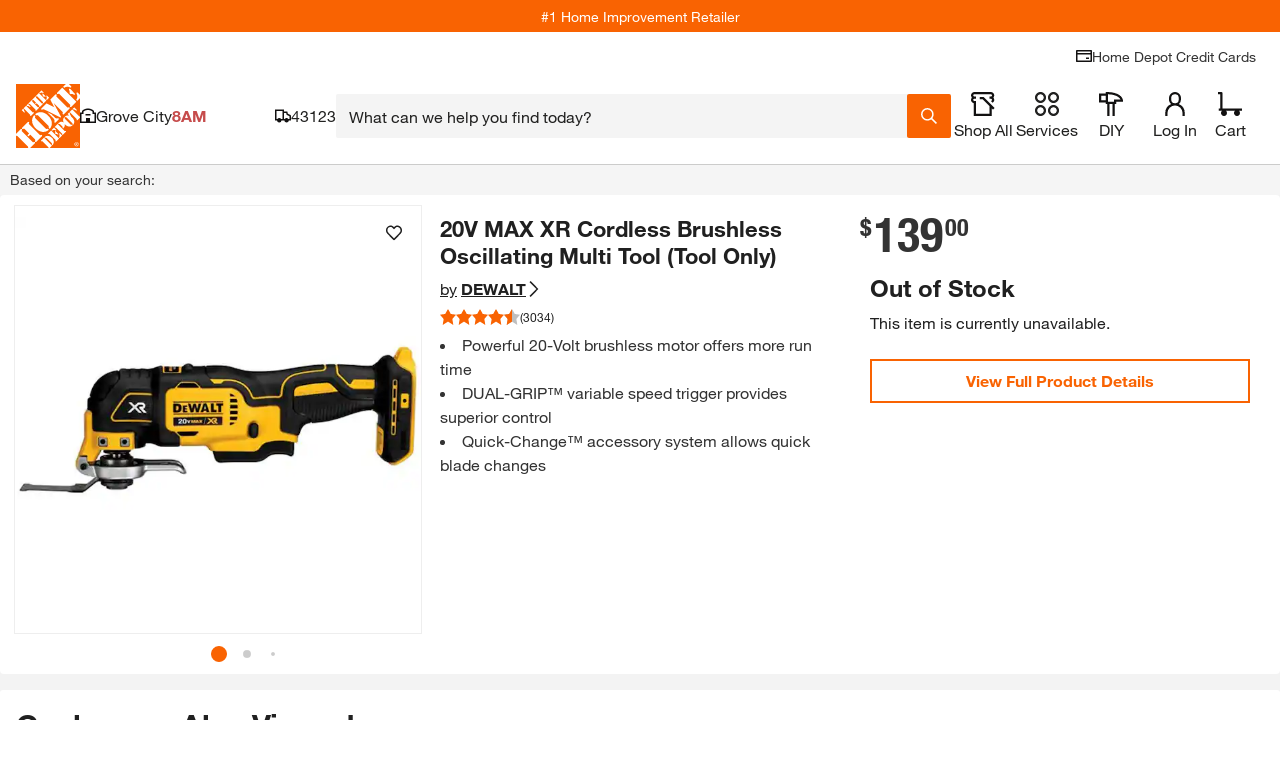

--- FILE ---
content_type: image/svg+xml
request_url: https://assets.thdstatic.com/images/v1/360-transparent.svg
body_size: 664
content:
<svg width="100" height="100" xmlns="http://www.w3.org/2000/svg"><g fill="none" fill-rule="evenodd"><path d="M86.257 55.351c0-3.527-5.318-6.678-13.655-8.758v1.618c5.666 1.65 9.154 3.842 9.154 6.163 0 3.725-8.985 6.899-21.581 8.115v3.674c15.127-1.456 26.082-5.744 26.082-10.812M50.066 63.005c-.409.003-.817.01-1.23.01-18.183 0-32.92-3.872-32.92-8.642 0-2.527 4.134-4.91 10.73-6.595V46.22c-9.239 2.065-15.232 5.385-15.232 9.131 0 6.264 16.756 11.341 37.423 11.341.412 0 .82-.004 1.23-.008v4.924l7.112-6.923-7.113-6.925v5.244z"/><path d="M31.21 49.623c.061 2.572.513 3.987 2.546 3.987 2.254 0 2.547-1.635 2.547-3.578 0-1.977-.452-3.8-3-3.8h-1.549v-2.949h1.516c1.936 0 2.646-1.696 2.646-3.517 0-2.071-.71-2.919-2.225-2.919-2 0-2.355 1.508-2.355 3.61h-4.254c0-4.362 2.386-6.56 6.706-6.56 4.125 0 6.574 1.789 6.574 5.713 0 2.667-1.32 4.425-3.479 4.896v.063c2.932.44 4.06 2.447 4.06 5.243 0 2.978-1.254 6.745-7.573 6.745-4.419 0-6.613-2.604-6.613-6.842v-.092h4.453zM48.972 53.61c2.255 0 2.514-1.883 2.514-4.395 0-3.014-.712-4.207-2.514-4.207-1.84 0-2.548 1.193-2.548 4.207.032 2.543.388 4.395 2.548 4.395zm2.16-14.063c0-1.696-.547-2.699-2.096-2.699-2.453 0-2.838 2.386-2.838 5.649v1.098h.063c.774-1.161 2.29-1.914 4.29-1.914 4.062 0 5.578 2.95 5.578 6.939 0 5.081-2.29 7.937-7.382 7.937-6.388 0-7.192-4.957-7.192-10.387 0-6.278.13-12.273 7.674-12.273 3.29 0 6.288 1.351 6.35 5.65h-4.447zM61.318 46.735c0 5.587.513 6.875 2.514 6.875 2.03 0 2.514-1.76 2.514-7.47V43.72c0-5.586-.517-6.873-2.514-6.873-2.031 0-2.514 1.756-2.514 7.47v2.417zm2.514-12.838c5.513 0 7.158 2.92 7.158 10.797 0 6.181-.354 11.863-7.158 11.863-5.515 0-7.16-2.916-7.16-10.796 0-6.151.355-11.864 7.16-11.864zM76.165 40.188c1.115 0 1.576-1.18 1.576-2.218 0-1.086-.46-2.245-1.576-2.245-1.089 0-1.551 1.159-1.551 2.245 0 1.038.462 2.218 1.55 2.218m0-6.233c2.525 0 4.173 1.536 4.173 4.015 0 2.477-1.648 3.987-4.172 3.987-2.498 0-4.147-1.51-4.147-3.987 0-2.479 1.65-4.015 4.147-4.015" fill="#FFF"/><path d="M86.257 55.351c0-3.527-5.318-6.678-13.655-8.758v1.618c5.666 1.65 9.154 3.842 9.154 6.163 0 3.725-8.985 6.899-21.581 8.115v3.674c15.127-1.456 26.082-5.744 26.082-10.812M50.066 63.005c-.409.003-.817.01-1.23.01-18.183 0-32.92-3.872-32.92-8.642 0-2.527 4.134-4.91 10.73-6.595V46.22c-9.239 2.065-15.232 5.385-15.232 9.131 0 6.264 16.756 11.341 37.423 11.341.412 0 .82-.004 1.23-.008v4.924l7.112-6.923-7.113-6.925v5.244z" fill="#FFF"/></g></svg>

--- FILE ---
content_type: application/javascript
request_url: https://assets.thdstatic.com/experiences/general-merchandise/runtime.d3331271a0950b37c9b0.js?v=1
body_size: 2894
content:
(function(e){function a(a){for(var c,d,i=a[0],b=a[1],n=a[2],f=a[3]||[],s=0,p=[];s<i.length;s++)d=i[s],Object.prototype.hasOwnProperty.call(o,d)&&o[d]&&p.push(o[d][0]),o[d]=0;for(c in b)Object.prototype.hasOwnProperty.call(b,c)&&(e[c]=b[c]);u&&u(a),l.push.apply(l,f);while(p.length)p.shift()();return t.push.apply(t,n||[]),r()}function r(){for(var e,a=0;a<t.length;a++){for(var r=t[a],c=!0,d=1;d<r.length;d++){var n=r[d];0!==o[n]&&(c=!1)}c&&(t.splice(a--,1),e=b(b.s=r[0]))}return 0===t.length&&(l.forEach((function(e){if(void 0===o[e]){o[e]=null;var a=document.createElement("link");b.nc&&a.setAttribute("nonce",b.nc),a.rel="prefetch",a.as="script",a.href=i(e),document.head.appendChild(a)}})),l.length=0),e}var c={},d={56:0},o={56:0},t=[],l=[];function i(e){return b.p+""+({0:"browse-and-search~browse-and-search-mobile~color-wall~compare~pep~pep-mobile~product~product-mobile",1:"browse-and-search~browse-and-search-mobile~compare~pep~pep-mobile~product~product-mobile",2:"browse-and-search~color-wall~overlay~pep~pep-mobile~product~product-mobile",3:"browse-and-search~browse-and-search-mobile~pep~pep-mobile~product~product-mobile",4:"browse-and-search-mobile~questions-and-answers~quick-view",5:"customer-image-overlay",6:"media-gallery-filmstrip-mobile~media-gallery-overlay~media-gallery-overlay-mobile",8:"calculator-flooringdrawer",9:"color-wall~product-configurator-lazy",10:"decking-configurator-lazy~product-configurator-lazy",11:"media-gallery-filmstrip-mobile~media-gallery-overlay-mobile",12:"promotion-products-lazy~quick-view",13:"questions-and-answers~quick-view",14:"ratings-and-reviews~write-a-review-form",15:"StoreLayout",16:"aisle-bay",17:"augmented-reality",18:"breadcrumbs",19:"browse-and-search",20:"browse-and-search-mobile",21:"calculator-drawer",22:"calculator-pipcalculator",23:"color-wall",24:"compare",25:"consumer-card-messaging",26:"decking-configurator-lazy",27:"digital-ticket-drawer",28:"disclaimer-message",29:"disclaimer-message-content",30:"emt-generated-content",31:"emt-links",32:"fbr",34:"global-custom-configurator",35:"home",36:"magic-apron",37:"media-gallery-filmstrip-mobile",38:"media-gallery-overlay",39:"media-gallery-overlay-mobile",40:"media-gallery-overlay-tabs",41:"message-types",42:"order-sample",43:"order-sample-drawer",44:"overlay",45:"pep",46:"pep-mobile",47:"product",48:"product-configurator-lazy",49:"product-mobile",50:"product-overview",51:"promotion-products-lazy",52:"questions-and-answers",53:"quick-view",54:"ratings-and-reviews",55:"returns-messaging",57:"samples-lazy",58:"share-to-email-overlay",59:"share-to-pinterest-overlay",60:"size-guide-overlay",61:"specifications",63:"write-a-review-form"}[e]||e)+"."+{0:"cc9d0a5f56ceaa034be3",1:"74b417dcea9a86c7bc52",2:"9db6771ddd754b777e02",3:"8a4792a6077185fb0e65",4:"6a04e54a5c08c0b5db44",5:"9885f9016c52401bf208",6:"3612ccf13ff471d1e09a",7:"f9e02070b421625caf6c",8:"a9d773d627b8af350a4f",9:"92e0f151e13a19b3e7eb",10:"998708e96479d6911cf4",11:"bfe173e22cf08ec42628",12:"3894c936c92c306ba44c",13:"7c917b9acad65efcac79",14:"c0adf98d4000f112d5a4",15:"b2c136a7308c232c9cc2",16:"fe332caf73f0202b561d",17:"6dea81d524800dc35dfe",18:"fe9314108fa52f5b5f81",19:"722ac0dcfd3abacd7bf9",20:"0c1c5f37852a094e6523",21:"809d4ed93c3143f5f8ae",22:"59f05b5f6a7e9d65eb7c",23:"6fa56e3a76ca2d9618bd",24:"02dbf09dd201153eaddd",25:"b51151031393717fa70a",26:"aace3fc379c45ed4ceac",27:"d66831cbf785695aed81",28:"e7c0c0ff6339071b2f34",29:"d6f520019e02885b7696",30:"96d498d83b3c51e2967d",31:"8b2aeb9bfff0cd514050",32:"7d2df4ab786e59824e2c",34:"1fb62df8b29ab0785c30",35:"8ae039cbff8b29317f03",36:"07b7577925dd9fc9f185",37:"86464390feceb7df99d5",38:"08e829b32e4fb16dd3f9",39:"124e6c6201d419a9dc22",40:"d3a74497893af3a4cfbe",41:"a048d65b0bb37fd404f1",42:"e50b80faa6832fe03ef4",43:"511ab76ec3a4a78264cb",44:"ca5832dab5586b2a8aba",45:"b6a1a843b790d56ea46c",46:"4aedd7440ca5e6c31b57",47:"ca7247fc4ddbca655c47",48:"08b08da4de0d04811555",49:"8c04d0b8afe4c7f0ddb8",50:"a24e691e020d57f953af",51:"52652c6e4a9c88a1e209",52:"08f3770fabff2f5c9ab4",53:"4b89633fddbbfead5083",54:"cf9ef1c7faddcdd3edec",55:"361accbecc70b5bc44fd",57:"d714bffb8f438bea589a",58:"1b24d6682e448005d1dc",59:"2e161b6ea7622acfc0d3",60:"83a25e33285f1981ee77",61:"e16a212ec71e7af1ed7f",63:"95b9a7a06dbd21ba2374",64:"b9b74b5db29f493a5c16",65:"82a2e34cc59dd016fd2a"}[e]+".js"}function b(a){if(c[a])return c[a].exports;var r=c[a]={i:a,l:!1,exports:{}};return e[a].call(r.exports,r,r.exports,b),r.l=!0,r.exports}b.e=function(e){var a=[],r={1:1,2:1,3:1,6:1,12:1,13:1,14:1,16:1,19:1,20:1,23:1,24:1,25:1,26:1,27:1,28:1,30:1,32:1,34:1,36:1,37:1,38:1,39:1,44:1,45:1,46:1,47:1,48:1,49:1,50:1,51:1,53:1,54:1,57:1,63:1};d[e]?a.push(d[e]):0!==d[e]&&r[e]&&a.push(d[e]=new Promise((function(a,r){for(var c=({0:"browse-and-search~browse-and-search-mobile~color-wall~compare~pep~pep-mobile~product~product-mobile",1:"browse-and-search~browse-and-search-mobile~compare~pep~pep-mobile~product~product-mobile",2:"browse-and-search~color-wall~overlay~pep~pep-mobile~product~product-mobile",3:"browse-and-search~browse-and-search-mobile~pep~pep-mobile~product~product-mobile",4:"browse-and-search-mobile~questions-and-answers~quick-view",5:"customer-image-overlay",6:"media-gallery-filmstrip-mobile~media-gallery-overlay~media-gallery-overlay-mobile",8:"calculator-flooringdrawer",9:"color-wall~product-configurator-lazy",10:"decking-configurator-lazy~product-configurator-lazy",11:"media-gallery-filmstrip-mobile~media-gallery-overlay-mobile",12:"promotion-products-lazy~quick-view",13:"questions-and-answers~quick-view",14:"ratings-and-reviews~write-a-review-form",15:"StoreLayout",16:"aisle-bay",17:"augmented-reality",18:"breadcrumbs",19:"browse-and-search",20:"browse-and-search-mobile",21:"calculator-drawer",22:"calculator-pipcalculator",23:"color-wall",24:"compare",25:"consumer-card-messaging",26:"decking-configurator-lazy",27:"digital-ticket-drawer",28:"disclaimer-message",29:"disclaimer-message-content",30:"emt-generated-content",31:"emt-links",32:"fbr",34:"global-custom-configurator",35:"home",36:"magic-apron",37:"media-gallery-filmstrip-mobile",38:"media-gallery-overlay",39:"media-gallery-overlay-mobile",40:"media-gallery-overlay-tabs",41:"message-types",42:"order-sample",43:"order-sample-drawer",44:"overlay",45:"pep",46:"pep-mobile",47:"product",48:"product-configurator-lazy",49:"product-mobile",50:"product-overview",51:"promotion-products-lazy",52:"questions-and-answers",53:"quick-view",54:"ratings-and-reviews",55:"returns-messaging",57:"samples-lazy",58:"share-to-email-overlay",59:"share-to-pinterest-overlay",60:"size-guide-overlay",61:"specifications",63:"write-a-review-form"}[e]||e)+"."+{0:"31d6cfe0d16ae931b73c",1:"6661d64e5ac39d72dd7c",2:"245dec7e82d22d74f4c0",3:"0e5450bc6b610cd19951",4:"31d6cfe0d16ae931b73c",5:"31d6cfe0d16ae931b73c",6:"0ef658ad0521bc70e648",7:"31d6cfe0d16ae931b73c",8:"31d6cfe0d16ae931b73c",9:"31d6cfe0d16ae931b73c",10:"31d6cfe0d16ae931b73c",11:"31d6cfe0d16ae931b73c",12:"e8ac33b0a3c8054d73b2",13:"fbdefd3bb9dccb35f9ff",14:"d9f711deb7851a17bfda",15:"31d6cfe0d16ae931b73c",16:"d94b956aa532c1a50c65",17:"31d6cfe0d16ae931b73c",18:"31d6cfe0d16ae931b73c",19:"ce03804d1d6c61e6b9c8",20:"fc3e798e845b7a7ae8a5",21:"31d6cfe0d16ae931b73c",22:"31d6cfe0d16ae931b73c",23:"964af57ba918357f7b2e",24:"6feb1fddf532453ac745",25:"e36fe62ce4d3bbcec221",26:"70a559fcc49e7f962a84",27:"1dd669d2a53399deeed4",28:"b4732ea1abaf88e3ca16",29:"31d6cfe0d16ae931b73c",30:"b49004ddac99adec2224",31:"31d6cfe0d16ae931b73c",32:"1890ee686cedbe4a5288",34:"1a5562a08d12f7682989",35:"31d6cfe0d16ae931b73c",36:"ceebf150d8a696023a14",37:"5145b703af77d63ef858",38:"fa175eb867e0083b7955",39:"55dcaf86d839d88ccce2",40:"31d6cfe0d16ae931b73c",41:"31d6cfe0d16ae931b73c",42:"31d6cfe0d16ae931b73c",43:"31d6cfe0d16ae931b73c",44:"aba33e3a2a8a50ac93b4",45:"5c9c21e4446293255508",46:"bdcb72bc0bd580f3a666",47:"b1f789e1a9b167b60810",48:"a637cdb7376aee7fc7d4",49:"804ad10455fa17f997ed",50:"be155bb5d11dacdc4bb8",51:"c7e4a3cb02089bb4d052",52:"31d6cfe0d16ae931b73c",53:"06ed5c77d832a61261cf",54:"3a1c140307cf5f6a91cc",55:"31d6cfe0d16ae931b73c",57:"05aac42c2ed93bd03f7a",58:"31d6cfe0d16ae931b73c",59:"31d6cfe0d16ae931b73c",60:"31d6cfe0d16ae931b73c",61:"31d6cfe0d16ae931b73c",63:"904e4c351af986d4ce76",64:"31d6cfe0d16ae931b73c",65:"31d6cfe0d16ae931b73c"}[e]+".css",o=b.p+c,t=document.getElementsByTagName("link"),l=0;l<t.length;l++){var i=t[l],n=i.getAttribute("data-href")||i.getAttribute("href");if("stylesheet"===i.rel&&(n===c||n===o))return a()}var f=document.getElementsByTagName("style");for(l=0;l<f.length;l++){i=f[l],n=i.getAttribute("data-href");if(n===c||n===o)return a()}var s=document.createElement("link");s.rel="stylesheet",s.type="text/css",s.onload=a,s.onerror=function(a){var c=a&&a.target&&a.target.src||o,t=new Error("Loading CSS chunk "+e+" failed.\n("+c+")");t.code="CSS_CHUNK_LOAD_FAILED",t.request=c,delete d[e],s.parentNode.removeChild(s),r(t)},s.href=o;var u=document.getElementsByTagName("head")[0];u.appendChild(s)})).then((function(){d[e]=0})));var c=o[e];if(0!==c)if(c)a.push(c[2]);else{var t=new Promise((function(a,r){c=o[e]=[a,r]}));a.push(c[2]=t);var l,n=document.createElement("script");n.charset="utf-8",n.timeout=120,b.nc&&n.setAttribute("nonce",b.nc),n.src=i(e);var f=new Error;l=function(a){n.onerror=n.onload=null,clearTimeout(s);var r=o[e];if(0!==r){if(r){var c=a&&("load"===a.type?"missing":a.type),d=a&&a.target&&a.target.src;f.message="Loading chunk "+e+" failed.\n("+c+": "+d+")",f.name="ChunkLoadError",f.type=c,f.request=d,r[1](f)}o[e]=void 0}};var s=setTimeout((function(){l({type:"timeout",target:n})}),12e4);n.onerror=n.onload=l,document.head.appendChild(n)}return Promise.all(a)},b.m=e,b.c=c,b.d=function(e,a,r){b.o(e,a)||Object.defineProperty(e,a,{enumerable:!0,get:r})},b.r=function(e){"undefined"!==typeof Symbol&&Symbol.toStringTag&&Object.defineProperty(e,Symbol.toStringTag,{value:"Module"}),Object.defineProperty(e,"__esModule",{value:!0})},b.t=function(e,a){if(1&a&&(e=b(e)),8&a)return e;if(4&a&&"object"===typeof e&&e&&e.__esModule)return e;var r=Object.create(null);if(b.r(r),Object.defineProperty(r,"default",{enumerable:!0,value:e}),2&a&&"string"!=typeof e)for(var c in e)b.d(r,c,function(a){return e[a]}.bind(null,c));return r},b.n=function(e){var a=e&&e.__esModule?function(){return e["default"]}:function(){return e};return b.d(a,"a",a),a},b.o=function(e,a){return Object.prototype.hasOwnProperty.call(e,a)},b.p="https://assets.thdstatic.com/experiences/general-merchandise/",b.oe=function(e){throw console.error(e),e};var n=window["webpackJsonp"]=window["webpackJsonp"]||[],f=n.push.bind(n);n.push=a,n=n.slice();for(var s=0;s<n.length;s++)a(n[s]);var u=f;r()})([]);
//# sourceMappingURL=runtime.d3331271a0950b37c9b0.js.map

--- FILE ---
content_type: application/javascript
request_url: https://assets.thdstatic.com/experiences/general-merchandise/browse-and-search~browse-and-search-mobile~compare~pep~pep-mobile~product~product-mobile.74b417dcea9a86c7bc52.js?v=1
body_size: 175899
content:
(window["webpackJsonp"]=window["webpackJsonp"]||[]).push([[1],{"+4Oo":function(e,t,i){"use strict";function n(){return!1}t["a"]=n},"+HGB":function(e,t,i){"use strict";i.d(t,"b",(function(){return m})),i.d(t,"c",(function(){return f})),i.d(t,"e",(function(){return v})),i.d(t,"g",(function(){return b})),i.d(t,"i",(function(){return h})),i.d(t,"h",(function(){return g})),i.d(t,"f",(function(){return y})),i.d(t,"a",(function(){return O})),i.d(t,"d",(function(){return E}));var n=i("cDcd"),a=i.n(n),r=i("N1ng"),l=i("oB0p"),o=i("1rc6"),s=i("NiNK"),u=i("Vkc/"),c=i("OcCc"),d=i("fnWz"),p=i("3+nY");const m=a.a.createElement(r["a"],{color:"primary",size:"small"}),f=a.a.createElement(l["a"],{color:"primary",size:"small"}),v=a.a.createElement(l["a"],{color:"primary",size:"small"}),b=a.a.createElement(o["a"],{color:"warning",size:"small"}),h=a.a.createElement(s["a"],{color:"primary",size:"small"}),g=a.a.createElement(u["a"],{color:"info",size:"small"}),y=a.a.createElement(u["a"],{size:"regular",style:{color:"#499992"}}),O=(c["a"],a.a.createElement(d["a"],{color:"primary",size:"small"})),E=a.a.createElement(p["a"],{color:"primary",size:"small"})},"+Te/":function(e,t,i){"use strict";i.d(t,"a",(function(){return h}));var n=i("cDcd"),a=i.n(n),r=i("uJlY"),l=i.n(r),o=i("BA5g"),s=i.n(o),u=i("5RSE"),c=i("JOQZ");function d(){return n["useContext"](c["a"])}var p=i("wo+O");const m=Object(p["a"])(n["createElement"]("path",{d:"M12 0C5.373 0 0 5.373 0 12s5.373 12 12 12 12-5.373 12-12S18.627 0 12 0Zm0 8.4a3.6 3.6 0 1 1 0 7.2 3.6 3.6 0 0 1 0-7.2Z"}),"RadioButtonChecked"),f=Object(p["a"])(n["createElement"]("path",{d:"M12,2A10,10,0,1,1,2,12,10,10,0,0,1,12,2m0-2A12,12,0,1,0,24,12,12,12,0,0,0,12,0Z"}),"RadioButtonUnchecked");var v=i("7CSJ");function b(){return b=Object.assign?Object.assign.bind():function(e){for(var t=1;t<arguments.length;t++){var i=arguments[t];for(var n in i)({}).hasOwnProperty.call(i,n)&&(e[n]=i[n])}return e},b.apply(null,arguments)}const h=a.a.forwardRef((e,t)=>{const{alignment:i="center",checked:n,defaultChecked:r=!1,disabled:o=!1,name:s,onChange:c,tabIndex:p,...h}=e,g=d();let y=n;const O=Object(v["c"])(c,g&&g.onChange);let E=s,S=p;g&&("undefined"===typeof y&&(y=Object(v["a"])(g.value,e.value)),"undefined"===typeof S&&g.value&&(S=y?"0":"-1"),"undefined"===typeof E&&(E=g.name));const w=l()("sui-flex sui-justify-center sui-relative sui-box-border sui-bg-transparent sui-align-middle sui-outline-0 sui-border-0 sui-m-0 sui-select-none sui-appearance-none sui-no-underline sui-h-9 sui-pl-1 sui-pr-1",{"sui-cursor-pointer sui-tap-highlight-transparent":!o,"sui-cursor-default sui-pointer-events-none":o,"sui-items-center":"center"===i,"sui-items-start":"top"===i}),T={span:w,input:"sui-peer sui-cursor-inherit sui-absolute sui-opacity-0 sui-w-full sui-h-full sui-top-0 sui-left-0 sui-m-0 sui-p-0 sui-z-10"},j=l()("sui-relative sui-flex sui-rounded-full sui-p-1 sui-text-xl sui-bg-transparent peer-hover:sui-bg-brand-subtle peer-focus-visible:sui-bg-warning peer-focus-visible:sui-fill-primary",{"sui-fill-brand":y&&!o,"sui-fill-brand-subtle":y&&o,"sui-fill-medium peer-hover:sui-fill-unchecked-strong":!y});let C="";y||!y&&!o?C="primary":!y&&o&&(C="inactive");const k=a.a.createElement("span",{className:j},a.a.createElement(m,{size:"inherit",color:"inherit",rounded:!0,backgroundColor:C})),P=a.a.createElement("span",{className:j},a.a.createElement(f,{size:"inherit",color:"inherit",rounded:!0,backgroundColor:C}));return a.a.createElement(u["a"],b({type:"radio",classes:T,name:E,checked:y,defaultChecked:r,disabled:o,onChange:O,checkedIcon:k,uncheckedIcon:P,role:"radio",ref:t,tabIndex:S},h))});h.displayName="Radio",h.propTypes={alignment:s.a.oneOf(["top","center"]),checked:s.a.bool,defaultChecked:s.a.bool,disabled:s.a.bool,id:s.a.oneOfType([s.a.string,s.a.number]),inputAttributes:s.a.object,onChange:s.a.func,value:s.a.oneOfType([s.a.string,s.a.number,s.a.bool]),name:s.a.string,tabIndex:s.a.oneOfType([s.a.number,s.a.string])}},"+brj":function(e,t,i){"use strict";i.d(t,"a",(function(){return Ue}));var n=i("cDcd"),a=i.n(n);const r={contact_missing:{type:"error",alertClass:"danger",form:{enabled:!0},ariaInvalid:!0,title:"An error has occurred.",message:"Please enter an email or phone number to continue."},email_missing:{type:"error",form:{enabled:!0},ariaInvalid:!0},phone_missing:{type:"error",form:{enabled:!0},ariaInvalid:!0},failure:{type:"error",alertClass:"danger",title:"An error has occurred.",message:"Please resubmit your contact information.",form:{enabled:!0},ariaInvalid:!0},duplicate:{type:"success",alertClass:"success",title:"Thank you!",message:"You are already signed up to receive a notification if this product is back in stock.",form:{enabled:!1},ariaInvalid:!0},success:{type:"success",alertClass:"success",title:"Thank you!",message:"We'll send you a notification if this product is back in stock.",form:{enabled:!1},ariaInvalid:!1},init:{type:"",alertClass:"",title:"",message:"",form:{enabled:!0},ariaInvalid:!1}},l={Success:"success",OPS_ERROR_200:"email_missing",OPS_ERROR_201:"duplicate",OPS_ERROR_203:"failure",OPS_ERROR_204:"failure",OPS_ERROR_205:"failure",OPS_DECRYPT_ERROR:"failure"},o="By clicking “Notify Me,” you consent to the Home Depot contacting you at the number provided when your item is back in stock, including through the use of automated technology, SMS/MMS, and/or prerecorded, AI, or artificial messages (“Back In Stock Texting Program”). Messaging frequency varies. Consent is not a condition of purchase, and you may opt out of the Back In Stock Texting Program messages at any time by replying with your 5-digit code provided at Sign-Up Confirmation to stop texts for this item or by replying STOP to stop texts for all your open orders. You may also opt out by calling 1-800-HOMEDEPOT. Msg & data rates may apply. You also agree to Home Depot Privacy & Security Statement.",s="Receive an email when this item is back in stock.",u="Receive an email and/or text notification when this item is back in stock.",c=(e,t)=>{const i=e.email||"",n=e.sms.replace(/\D/g,"")||"";return{method:"POST",crossdomain:!1,headers:{"Content-Type":"application/json"},dataType:"json",body:JSON.stringify({emailId:i,phoneNumber:n,omsId:t})}},d=e=>{const{trackif:t=""}=e||{};return t+"/tools/auto"},p=(e,t)=>{const{origin:i,pathname:n}="undefined"!==typeof window&&window.location||{},a=`${i}${n}`,r=new FormData;return r.append("email",e.email),r.append("url","undefined"!==typeof window?a:t),r.append("preset","out-of-stock"),{method:"POST",crossdomain:!0,dataType:"json",body:r}},m=(e,t,i,n)=>{const{path:a,hosts:r}=n;return t?{url:"/discovery/opt/in",options:c(e,t),itemId:t,statusRef:i}:a?{url:d(r),options:p(e,a),itemId:t,statusRef:i}:(i.current.push({loader:!1,status:"failure"}),null)},f=async e=>{let{url:t,options:i,itemId:n,statusRef:a}=e;try{const e=await fetch(t,i).then(e=>e.json()),r=n?l[e.message]:e.status;a.current.push({loader:!1,status:r||"failure"})}catch{a.current.push({loader:!1,status:"failure"})}},v=async(e,t,i,n)=>{const a=m(e,t,i,n);a&&await f(a)},b=(e,t,i)=>{const n={};return e.email||e.sms||!i||(n.email="Please provide your email address, formatted as you@domain.com.",n.sms="Please provide your phone number.",t("contact_missing",!1)),e.email&&!/^[A-Z0-9._%+-]+@[A-Z0-9.-]+\.[A-Z]{2,}$/i.test(e.email)&&(n.email="Please provide a valid email address.",t("email_missing",!1)),14!==e.sms.length&&e.sms&&(n.sms="Phone number must be 10 digits.",t("phone_missing",!1)),n};var h=i("2svf"),g=i("9Huf"),y=i("zJ2g"),O=i("RFzo"),E=i("J+//"),S=i("BA5g"),w=i.n(S);function T(e){return"string"===typeof e||e instanceof String}function j(e){var t;return"object"===typeof e&&null!=e&&"Object"===(null==e||null==(t=e.constructor)?void 0:t.name)}function C(e,t){return Array.isArray(t)?C(e,(e,i)=>t.includes(i)):Object.entries(e).reduce((e,i)=>{let[n,a]=i;return t(a,n)&&(e[n]=a),e},{})}const k={NONE:"NONE",LEFT:"LEFT",FORCE_LEFT:"FORCE_LEFT",RIGHT:"RIGHT",FORCE_RIGHT:"FORCE_RIGHT"};function P(e){switch(e){case k.LEFT:return k.FORCE_LEFT;case k.RIGHT:return k.FORCE_RIGHT;default:return e}}function D(e){return e.replace(/([.*+?^=!:${}()|[\]/\\])/g,"\\$1")}function x(e,t){if(t===e)return!0;const i=Array.isArray(t),n=Array.isArray(e);let a;if(i&&n){if(t.length!=e.length)return!1;for(a=0;a<t.length;a++)if(!x(t[a],e[a]))return!1;return!0}if(i!=n)return!1;if(t&&e&&"object"===typeof t&&"object"===typeof e){const i=t instanceof Date,n=e instanceof Date;if(i&&n)return t.getTime()==e.getTime();if(i!=n)return!1;const r=t instanceof RegExp,l=e instanceof RegExp;if(r&&l)return t.toString()==e.toString();if(r!=l)return!1;const o=Object.keys(t);for(a=0;a<o.length;a++)if(!Object.prototype.hasOwnProperty.call(e,o[a]))return!1;for(a=0;a<o.length;a++)if(!x(e[o[a]],t[o[a]]))return!1;return!0}return!(!t||!e||"function"!==typeof t||"function"!==typeof e)&&t.toString()===e.toString()}class I{constructor(e){Object.assign(this,e);while(this.value.slice(0,this.startChangePos)!==this.oldValue.slice(0,this.startChangePos))--this.oldSelection.start;if(this.insertedCount)while(this.value.slice(this.cursorPos)!==this.oldValue.slice(this.oldSelection.end))this.value.length-this.cursorPos<this.oldValue.length-this.oldSelection.end?++this.oldSelection.end:++this.cursorPos}get startChangePos(){return Math.min(this.cursorPos,this.oldSelection.start)}get insertedCount(){return this.cursorPos-this.startChangePos}get inserted(){return this.value.substr(this.startChangePos,this.insertedCount)}get removedCount(){return Math.max(this.oldSelection.end-this.startChangePos||this.oldValue.length-this.value.length,0)}get removed(){return this.oldValue.substr(this.startChangePos,this.removedCount)}get head(){return this.value.substring(0,this.startChangePos)}get tail(){return this.value.substring(this.startChangePos+this.insertedCount)}get removeDirection(){return!this.removedCount||this.insertedCount?k.NONE:this.oldSelection.end!==this.cursorPos&&this.oldSelection.start!==this.cursorPos||this.oldSelection.end!==this.oldSelection.start?k.LEFT:k.RIGHT}}function A(e,t){return new A.InputMask(e,t)}function N(e){if(null==e)throw new Error("mask property should be defined");return e instanceof RegExp?A.MaskedRegExp:T(e)?A.MaskedPattern:e===Date?A.MaskedDate:e===Number?A.MaskedNumber:Array.isArray(e)||e===Array?A.MaskedDynamic:A.Masked&&e.prototype instanceof A.Masked?e:A.Masked&&e instanceof A.Masked?e.constructor:e instanceof Function?A.MaskedFunction:(console.warn("Mask not found for mask",e),A.Masked)}function _(e){if(!e)throw new Error("Options in not defined");if(A.Masked){if(e.prototype instanceof A.Masked)return{mask:e};const{mask:t,...i}=e instanceof A.Masked?{mask:e}:j(e)&&e.mask instanceof A.Masked?e:{};if(t){const e=t.mask;return{...C(t,(e,t)=>!t.startsWith("_")),mask:t.constructor,_mask:e,...i}}}return j(e)?{...e}:{mask:e}}function M(e){if(A.Masked&&e instanceof A.Masked)return e;const t=_(e),i=N(t.mask);if(!i)throw new Error("Masked class is not found for provided mask "+t.mask+", appropriate module needs to be imported manually before creating mask.");return t.mask===i&&delete t.mask,t._mask&&(t.mask=t._mask,delete t._mask),new i(t)}A.createMask=M;class F{get selectionStart(){let e;try{e=this._unsafeSelectionStart}catch{}return null!=e?e:this.value.length}get selectionEnd(){let e;try{e=this._unsafeSelectionEnd}catch{}return null!=e?e:this.value.length}select(e,t){if(null!=e&&null!=t&&(e!==this.selectionStart||t!==this.selectionEnd))try{this._unsafeSelect(e,t)}catch{}}get isActive(){return!1}}A.MaskElement=F;const R=90,B=89;class L extends F{constructor(e){super(),this.input=e,this._onKeydown=this._onKeydown.bind(this),this._onInput=this._onInput.bind(this),this._onBeforeinput=this._onBeforeinput.bind(this),this._onCompositionEnd=this._onCompositionEnd.bind(this)}get rootElement(){var e,t,i;return null!=(e=null==(t=(i=this.input).getRootNode)?void 0:t.call(i))?e:document}get isActive(){return this.input===this.rootElement.activeElement}bindEvents(e){this.input.addEventListener("keydown",this._onKeydown),this.input.addEventListener("input",this._onInput),this.input.addEventListener("beforeinput",this._onBeforeinput),this.input.addEventListener("compositionend",this._onCompositionEnd),this.input.addEventListener("drop",e.drop),this.input.addEventListener("click",e.click),this.input.addEventListener("focus",e.focus),this.input.addEventListener("blur",e.commit),this._handlers=e}_onKeydown(e){return this._handlers.redo&&(e.keyCode===R&&e.shiftKey&&(e.metaKey||e.ctrlKey)||e.keyCode===B&&e.ctrlKey)?(e.preventDefault(),this._handlers.redo(e)):this._handlers.undo&&e.keyCode===R&&(e.metaKey||e.ctrlKey)?(e.preventDefault(),this._handlers.undo(e)):void(e.isComposing||this._handlers.selectionChange(e))}_onBeforeinput(e){return"historyUndo"===e.inputType&&this._handlers.undo?(e.preventDefault(),this._handlers.undo(e)):"historyRedo"===e.inputType&&this._handlers.redo?(e.preventDefault(),this._handlers.redo(e)):void 0}_onCompositionEnd(e){this._handlers.input(e)}_onInput(e){e.isComposing||this._handlers.input(e)}unbindEvents(){this.input.removeEventListener("keydown",this._onKeydown),this.input.removeEventListener("input",this._onInput),this.input.removeEventListener("beforeinput",this._onBeforeinput),this.input.removeEventListener("compositionend",this._onCompositionEnd),this.input.removeEventListener("drop",this._handlers.drop),this.input.removeEventListener("click",this._handlers.click),this.input.removeEventListener("focus",this._handlers.focus),this.input.removeEventListener("blur",this._handlers.commit),this._handlers={}}}A.HTMLMaskElement=L;class V extends L{constructor(e){super(e),this.input=e}get _unsafeSelectionStart(){return null!=this.input.selectionStart?this.input.selectionStart:this.value.length}get _unsafeSelectionEnd(){return this.input.selectionEnd}_unsafeSelect(e,t){this.input.setSelectionRange(e,t)}get value(){return this.input.value}set value(e){this.input.value=e}}A.HTMLMaskElement=L;class U extends L{get _unsafeSelectionStart(){const e=this.rootElement,t=e.getSelection&&e.getSelection(),i=t&&t.anchorOffset,n=t&&t.focusOffset;return null==n||null==i||i<n?i:n}get _unsafeSelectionEnd(){const e=this.rootElement,t=e.getSelection&&e.getSelection(),i=t&&t.anchorOffset,n=t&&t.focusOffset;return null==n||null==i||i>n?i:n}_unsafeSelect(e,t){if(!this.rootElement.createRange)return;const i=this.rootElement.createRange();i.setStart(this.input.firstChild||this.input,e),i.setEnd(this.input.lastChild||this.input,t);const n=this.rootElement,a=n.getSelection&&n.getSelection();a&&(a.removeAllRanges(),a.addRange(i))}get value(){return this.input.textContent||""}set value(e){this.input.textContent=e}}A.HTMLContenteditableMaskElement=U;class q{constructor(){this.states=[],this.currentIndex=0}get currentState(){return this.states[this.currentIndex]}get isEmpty(){return 0===this.states.length}push(e){this.currentIndex<this.states.length-1&&(this.states.length=this.currentIndex+1),this.states.push(e),this.states.length>q.MAX_LENGTH&&this.states.shift(),this.currentIndex=this.states.length-1}go(e){return this.currentIndex=Math.min(Math.max(this.currentIndex+e,0),this.states.length-1),this.currentState}undo(){return this.go(-1)}redo(){return this.go(1)}clear(){this.states.length=0,this.currentIndex=0}}q.MAX_LENGTH=100;class H{constructor(e,t){this.el=e instanceof F?e:e.isContentEditable&&"INPUT"!==e.tagName&&"TEXTAREA"!==e.tagName?new U(e):new V(e),this.masked=M(t),this._listeners={},this._value="",this._unmaskedValue="",this._rawInputValue="",this.history=new q,this._saveSelection=this._saveSelection.bind(this),this._onInput=this._onInput.bind(this),this._onChange=this._onChange.bind(this),this._onDrop=this._onDrop.bind(this),this._onFocus=this._onFocus.bind(this),this._onClick=this._onClick.bind(this),this._onUndo=this._onUndo.bind(this),this._onRedo=this._onRedo.bind(this),this.alignCursor=this.alignCursor.bind(this),this.alignCursorFriendly=this.alignCursorFriendly.bind(this),this._bindEvents(),this.updateValue(),this._onChange()}maskEquals(e){var t;return null==e||(null==(t=this.masked)?void 0:t.maskEquals(e))}get mask(){return this.masked.mask}set mask(e){if(this.maskEquals(e))return;if(!(e instanceof A.Masked)&&this.masked.constructor===N(e))return void this.masked.updateOptions({mask:e});const t=e instanceof A.Masked?e:M({mask:e});t.unmaskedValue=this.masked.unmaskedValue,this.masked=t}get value(){return this._value}set value(e){this.value!==e&&(this.masked.value=e,this.updateControl("auto"))}get unmaskedValue(){return this._unmaskedValue}set unmaskedValue(e){this.unmaskedValue!==e&&(this.masked.unmaskedValue=e,this.updateControl("auto"))}get rawInputValue(){return this._rawInputValue}set rawInputValue(e){this.rawInputValue!==e&&(this.masked.rawInputValue=e,this.updateControl(),this.alignCursor())}get typedValue(){return this.masked.typedValue}set typedValue(e){this.masked.typedValueEquals(e)||(this.masked.typedValue=e,this.updateControl("auto"))}get displayValue(){return this.masked.displayValue}_bindEvents(){this.el.bindEvents({selectionChange:this._saveSelection,input:this._onInput,drop:this._onDrop,click:this._onClick,focus:this._onFocus,commit:this._onChange,undo:this._onUndo,redo:this._onRedo})}_unbindEvents(){this.el&&this.el.unbindEvents()}_fireEvent(e,t){const i=this._listeners[e];i&&i.forEach(e=>e(t))}get selectionStart(){return this._cursorChanging?this._changingCursorPos:this.el.selectionStart}get cursorPos(){return this._cursorChanging?this._changingCursorPos:this.el.selectionEnd}set cursorPos(e){this.el&&this.el.isActive&&(this.el.select(e,e),this._saveSelection())}_saveSelection(){this.displayValue!==this.el.value&&console.warn("Element value was changed outside of mask. Syncronize mask using `mask.updateValue()` to work properly."),this._selection={start:this.selectionStart,end:this.cursorPos}}updateValue(){this.masked.value=this.el.value,this._value=this.masked.value,this._unmaskedValue=this.masked.unmaskedValue,this._rawInputValue=this.masked.rawInputValue}updateControl(e){const t=this.masked.unmaskedValue,i=this.masked.value,n=this.masked.rawInputValue,a=this.displayValue,r=this.unmaskedValue!==t||this.value!==i||this._rawInputValue!==n;this._unmaskedValue=t,this._value=i,this._rawInputValue=n,this.el.value!==a&&(this.el.value=a),"auto"===e?this.alignCursor():null!=e&&(this.cursorPos=e),r&&this._fireChangeEvents(),this._historyChanging||!r&&!this.history.isEmpty||this.history.push({unmaskedValue:t,selection:{start:this.selectionStart,end:this.cursorPos}})}updateOptions(e){const{mask:t,...i}=e,n=!this.maskEquals(t),a=this.masked.optionsIsChanged(i);n&&(this.mask=t),a&&this.masked.updateOptions(i),(n||a)&&this.updateControl()}updateCursor(e){null!=e&&(this.cursorPos=e,this._delayUpdateCursor(e))}_delayUpdateCursor(e){this._abortUpdateCursor(),this._changingCursorPos=e,this._cursorChanging=setTimeout(()=>{this.el&&(this.cursorPos=this._changingCursorPos,this._abortUpdateCursor())},10)}_fireChangeEvents(){this._fireEvent("accept",this._inputEvent),this.masked.isComplete&&this._fireEvent("complete",this._inputEvent)}_abortUpdateCursor(){this._cursorChanging&&(clearTimeout(this._cursorChanging),delete this._cursorChanging)}alignCursor(){this.cursorPos=this.masked.nearestInputPos(this.masked.nearestInputPos(this.cursorPos,k.LEFT))}alignCursorFriendly(){this.selectionStart===this.cursorPos&&this.alignCursor()}on(e,t){return this._listeners[e]||(this._listeners[e]=[]),this._listeners[e].push(t),this}off(e,t){if(!this._listeners[e])return this;if(!t)return delete this._listeners[e],this;const i=this._listeners[e].indexOf(t);return i>=0&&this._listeners[e].splice(i,1),this}_onInput(e){this._inputEvent=e,this._abortUpdateCursor();const t=new I({value:this.el.value,cursorPos:this.cursorPos,oldValue:this.displayValue,oldSelection:this._selection}),i=this.masked.rawInputValue,n=this.masked.splice(t.startChangePos,t.removed.length,t.inserted,t.removeDirection,{input:!0,raw:!0}).offset,a=i===this.masked.rawInputValue?t.removeDirection:k.NONE;let r=this.masked.nearestInputPos(t.startChangePos+n,a);a!==k.NONE&&(r=this.masked.nearestInputPos(r,k.NONE)),this.updateControl(r),delete this._inputEvent}_onChange(){this.displayValue!==this.el.value&&this.updateValue(),this.masked.doCommit(),this.updateControl(),this._saveSelection()}_onDrop(e){e.preventDefault(),e.stopPropagation()}_onFocus(e){this.alignCursorFriendly()}_onClick(e){this.alignCursorFriendly()}_onUndo(){this._applyHistoryState(this.history.undo())}_onRedo(){this._applyHistoryState(this.history.redo())}_applyHistoryState(e){e&&(this._historyChanging=!0,this.unmaskedValue=e.unmaskedValue,this.el.select(e.selection.start,e.selection.end),this._saveSelection(),this._historyChanging=!1)}destroy(){this._unbindEvents(),this._listeners.length=0,delete this.el}}A.InputMask=H;class z{static normalize(e){return Array.isArray(e)?e:[e,new z]}constructor(e){Object.assign(this,{inserted:"",rawInserted:"",tailShift:0,skip:!1},e)}aggregate(e){return this.inserted+=e.inserted,this.rawInserted+=e.rawInserted,this.tailShift+=e.tailShift,this.skip=this.skip||e.skip,this}get offset(){return this.tailShift+this.inserted.length}get consumed(){return Boolean(this.rawInserted)||this.skip}equals(e){return this.inserted===e.inserted&&this.tailShift===e.tailShift&&this.rawInserted===e.rawInserted&&this.skip===e.skip}}A.ChangeDetails=z;class Y{constructor(e,t,i){void 0===e&&(e=""),void 0===t&&(t=0),this.value=e,this.from=t,this.stop=i}toString(){return this.value}extend(e){this.value+=String(e)}appendTo(e){return e.append(this.toString(),{tail:!0}).aggregate(e._appendPlaceholder())}get state(){return{value:this.value,from:this.from,stop:this.stop}}set state(e){Object.assign(this,e)}unshift(e){if(!this.value.length||null!=e&&this.from>=e)return"";const t=this.value[0];return this.value=this.value.slice(1),t}shift(){if(!this.value.length)return"";const e=this.value[this.value.length-1];return this.value=this.value.slice(0,-1),e}}class ${constructor(e){this._value="",this._update({...$.DEFAULTS,...e}),this._initialized=!0}updateOptions(e){this.optionsIsChanged(e)&&this.withValueRefresh(this._update.bind(this,e))}_update(e){Object.assign(this,e)}get state(){return{_value:this.value,_rawInputValue:this.rawInputValue}}set state(e){this._value=e._value}reset(){this._value=""}get value(){return this._value}set value(e){this.resolve(e,{input:!0})}resolve(e,t){void 0===t&&(t={input:!0}),this.reset(),this.append(e,t,""),this.doCommit()}get unmaskedValue(){return this.value}set unmaskedValue(e){this.resolve(e,{})}get typedValue(){return this.parse?this.parse(this.value,this):this.unmaskedValue}set typedValue(e){this.format?this.value=this.format(e,this):this.unmaskedValue=String(e)}get rawInputValue(){return this.extractInput(0,this.displayValue.length,{raw:!0})}set rawInputValue(e){this.resolve(e,{raw:!0})}get displayValue(){return this.value}get isComplete(){return!0}get isFilled(){return this.isComplete}nearestInputPos(e,t){return e}totalInputPositions(e,t){return void 0===e&&(e=0),void 0===t&&(t=this.displayValue.length),Math.min(this.displayValue.length,t-e)}extractInput(e,t,i){return void 0===e&&(e=0),void 0===t&&(t=this.displayValue.length),this.displayValue.slice(e,t)}extractTail(e,t){return void 0===e&&(e=0),void 0===t&&(t=this.displayValue.length),new Y(this.extractInput(e,t),e)}appendTail(e){return T(e)&&(e=new Y(String(e))),e.appendTo(this)}_appendCharRaw(e,t){return e?(this._value+=e,new z({inserted:e,rawInserted:e})):new z}_appendChar(e,t,i){void 0===t&&(t={});const n=this.state;let a;if([e,a]=this.doPrepareChar(e,t),e&&(a=a.aggregate(this._appendCharRaw(e,t)),!a.rawInserted&&"pad"===this.autofix)){const i=this.state;this.state=n;let r=this.pad(t);const l=this._appendCharRaw(e,t);r=r.aggregate(l),l.rawInserted||r.equals(a)?a=r:this.state=i}if(a.inserted){let e,r=!1!==this.doValidate(t);if(r&&null!=i){const t=this.state;if(!0===this.overwrite){e=i.state;for(let e=0;e<a.rawInserted.length;++e)i.unshift(this.displayValue.length-a.tailShift)}let n=this.appendTail(i);if(r=n.rawInserted.length===i.toString().length,(!r||!n.inserted)&&"shift"===this.overwrite){this.state=t,e=i.state;for(let e=0;e<a.rawInserted.length;++e)i.shift();n=this.appendTail(i),r=n.rawInserted.length===i.toString().length}r&&n.inserted&&(this.state=t)}r||(a=new z,this.state=n,i&&e&&(i.state=e))}return a}_appendPlaceholder(){return new z}_appendEager(){return new z}append(e,t,i){if(!T(e))throw new Error("value should be string");const n=T(i)?new Y(String(i)):i;let a;null!=t&&t.tail&&(t._beforeTailState=this.state),[e,a]=this.doPrepare(e,t);for(let r=0;r<e.length;++r){const i=this._appendChar(e[r],t,n);if(!i.rawInserted&&!this.doSkipInvalid(e[r],t,n))break;a.aggregate(i)}return(!0===this.eager||"append"===this.eager)&&null!=t&&t.input&&e&&a.aggregate(this._appendEager()),null!=n&&(a.tailShift+=this.appendTail(n).tailShift),a}remove(e,t){return void 0===e&&(e=0),void 0===t&&(t=this.displayValue.length),this._value=this.displayValue.slice(0,e)+this.displayValue.slice(t),new z}withValueRefresh(e){if(this._refreshing||!this._initialized)return e();this._refreshing=!0;const t=this.rawInputValue,i=this.value,n=e();return this.rawInputValue=t,this.value&&this.value!==i&&0===i.indexOf(this.value)&&(this.append(i.slice(this.displayValue.length),{},""),this.doCommit()),delete this._refreshing,n}runIsolated(e){if(this._isolated||!this._initialized)return e(this);this._isolated=!0;const t=this.state,i=e(this);return this.state=t,delete this._isolated,i}doSkipInvalid(e,t,i){return Boolean(this.skipInvalid)}doPrepare(e,t){return void 0===t&&(t={}),z.normalize(this.prepare?this.prepare(e,this,t):e)}doPrepareChar(e,t){return void 0===t&&(t={}),z.normalize(this.prepareChar?this.prepareChar(e,this,t):e)}doValidate(e){return(!this.validate||this.validate(this.value,this,e))&&(!this.parent||this.parent.doValidate(e))}doCommit(){this.commit&&this.commit(this.value,this)}splice(e,t,i,n,a){void 0===i&&(i=""),void 0===n&&(n=k.NONE),void 0===a&&(a={input:!0});const r=e+t,l=this.extractTail(r),o=!0===this.eager||"remove"===this.eager;let s;o&&(n=P(n),s=this.extractInput(0,r,{raw:!0}));let u=e;const c=new z;if(n!==k.NONE&&(u=this.nearestInputPos(e,t>1&&0!==e&&!o?k.NONE:n),c.tailShift=u-e),c.aggregate(this.remove(u)),o&&n!==k.NONE&&s===this.rawInputValue)if(n===k.FORCE_LEFT){let e;while(s===this.rawInputValue&&(e=this.displayValue.length))c.aggregate(new z({tailShift:-1})).aggregate(this.remove(e-1))}else n===k.FORCE_RIGHT&&l.unshift();return c.aggregate(this.append(i,a,l))}maskEquals(e){return this.mask===e}optionsIsChanged(e){return!x(this,e)}typedValueEquals(e){const t=this.typedValue;return e===t||$.EMPTY_VALUES.includes(e)&&$.EMPTY_VALUES.includes(t)||!!this.format&&this.format(e,this)===this.format(this.typedValue,this)}pad(e){return new z}}$.DEFAULTS={skipInvalid:!0},$.EMPTY_VALUES=[void 0,null,""],A.Masked=$;class Q{constructor(e,t){void 0===e&&(e=[]),void 0===t&&(t=0),this.chunks=e,this.from=t}toString(){return this.chunks.map(String).join("")}extend(e){if(!String(e))return;e=T(e)?new Y(String(e)):e;const t=this.chunks[this.chunks.length-1],i=t&&(t.stop===e.stop||null==e.stop)&&e.from===t.from+t.toString().length;if(e instanceof Y)i?t.extend(e.toString()):this.chunks.push(e);else if(e instanceof Q){if(null==e.stop){let t;while(e.chunks.length&&null==e.chunks[0].stop)t=e.chunks.shift(),t.from+=e.from,this.extend(t)}e.toString()&&(e.stop=e.blockIndex,this.chunks.push(e))}}appendTo(e){if(!(e instanceof A.MaskedPattern)){const t=new Y(this.toString());return t.appendTo(e)}const t=new z;for(let i=0;i<this.chunks.length;++i){const n=this.chunks[i],a=e._mapPosToBlock(e.displayValue.length),r=n.stop;let l;if(null!=r&&(!a||a.index<=r)&&((n instanceof Q||e._stops.indexOf(r)>=0)&&t.aggregate(e._appendPlaceholder(r)),l=n instanceof Q&&e._blocks[r]),l){const i=l.appendTail(n);t.aggregate(i);const a=n.toString().slice(i.rawInserted.length);a&&t.aggregate(e.append(a,{tail:!0}))}else t.aggregate(e.append(n.toString(),{tail:!0}))}return t}get state(){return{chunks:this.chunks.map(e=>e.state),from:this.from,stop:this.stop,blockIndex:this.blockIndex}}set state(e){const{chunks:t,...i}=e;Object.assign(this,i),this.chunks=t.map(e=>{const t="chunks"in e?new Q:new Y;return t.state=e,t})}unshift(e){if(!this.chunks.length||null!=e&&this.from>=e)return"";const t=null!=e?e-this.from:e;let i=0;while(i<this.chunks.length){const e=this.chunks[i],n=e.unshift(t);if(e.toString()){if(!n)break;++i}else this.chunks.splice(i,1);if(n)return n}return""}shift(){if(!this.chunks.length)return"";let e=this.chunks.length-1;while(0<=e){const t=this.chunks[e],i=t.shift();if(t.toString()){if(!i)break;--e}else this.chunks.splice(e,1);if(i)return i}return""}}class G{constructor(e,t){this.masked=e,this._log=[];const{offset:i,index:n}=e._mapPosToBlock(t)||(t<0?{index:0,offset:0}:{index:this.masked._blocks.length,offset:0});this.offset=i,this.index=n,this.ok=!1}get block(){return this.masked._blocks[this.index]}get pos(){return this.masked._blockStartPos(this.index)+this.offset}get state(){return{index:this.index,offset:this.offset,ok:this.ok}}set state(e){Object.assign(this,e)}pushState(){this._log.push(this.state)}popState(){const e=this._log.pop();return e&&(this.state=e),e}bindBlock(){this.block||(this.index<0&&(this.index=0,this.offset=0),this.index>=this.masked._blocks.length&&(this.index=this.masked._blocks.length-1,this.offset=this.block.displayValue.length))}_pushLeft(e){for(this.pushState(),this.bindBlock();0<=this.index;--this.index,this.offset=(null==(t=this.block)?void 0:t.displayValue.length)||0){var t;if(e())return this.ok=!0}return this.ok=!1}_pushRight(e){for(this.pushState(),this.bindBlock();this.index<this.masked._blocks.length;++this.index,this.offset=0)if(e())return this.ok=!0;return this.ok=!1}pushLeftBeforeFilled(){return this._pushLeft(()=>{if(!this.block.isFixed&&this.block.value)return this.offset=this.block.nearestInputPos(this.offset,k.FORCE_LEFT),0!==this.offset||void 0})}pushLeftBeforeInput(){return this._pushLeft(()=>{if(!this.block.isFixed)return this.offset=this.block.nearestInputPos(this.offset,k.LEFT),!0})}pushLeftBeforeRequired(){return this._pushLeft(()=>{if(!(this.block.isFixed||this.block.isOptional&&!this.block.value))return this.offset=this.block.nearestInputPos(this.offset,k.LEFT),!0})}pushRightBeforeFilled(){return this._pushRight(()=>{if(!this.block.isFixed&&this.block.value)return this.offset=this.block.nearestInputPos(this.offset,k.FORCE_RIGHT),this.offset!==this.block.value.length||void 0})}pushRightBeforeInput(){return this._pushRight(()=>{if(!this.block.isFixed)return this.offset=this.block.nearestInputPos(this.offset,k.NONE),!0})}pushRightBeforeRequired(){return this._pushRight(()=>{if(!(this.block.isFixed||this.block.isOptional&&!this.block.value))return this.offset=this.block.nearestInputPos(this.offset,k.NONE),!0})}}class W{constructor(e){Object.assign(this,e),this._value="",this.isFixed=!0}get value(){return this._value}get unmaskedValue(){return this.isUnmasking?this.value:""}get rawInputValue(){return this._isRawInput?this.value:""}get displayValue(){return this.value}reset(){this._isRawInput=!1,this._value=""}remove(e,t){return void 0===e&&(e=0),void 0===t&&(t=this._value.length),this._value=this._value.slice(0,e)+this._value.slice(t),this._value||(this._isRawInput=!1),new z}nearestInputPos(e,t){void 0===t&&(t=k.NONE);const i=0,n=this._value.length;switch(t){case k.LEFT:case k.FORCE_LEFT:return i;case k.NONE:case k.RIGHT:case k.FORCE_RIGHT:default:return n}}totalInputPositions(e,t){return void 0===e&&(e=0),void 0===t&&(t=this._value.length),this._isRawInput?t-e:0}extractInput(e,t,i){return void 0===e&&(e=0),void 0===t&&(t=this._value.length),void 0===i&&(i={}),i.raw&&this._isRawInput&&this._value.slice(e,t)||""}get isComplete(){return!0}get isFilled(){return Boolean(this._value)}_appendChar(e,t){if(void 0===t&&(t={}),this.isFilled)return new z;const i=!0===this.eager||"append"===this.eager,n=this.char===e,a=n&&(this.isUnmasking||t.input||t.raw)&&(!t.raw||!i)&&!t.tail,r=new z({inserted:this.char,rawInserted:a?this.char:""});return this._value=this.char,this._isRawInput=a&&(t.raw||t.input),r}_appendEager(){return this._appendChar(this.char,{tail:!0})}_appendPlaceholder(){const e=new z;return this.isFilled||(this._value=e.inserted=this.char),e}extractTail(){return new Y("")}appendTail(e){return T(e)&&(e=new Y(String(e))),e.appendTo(this)}append(e,t,i){const n=this._appendChar(e[0],t);return null!=i&&(n.tailShift+=this.appendTail(i).tailShift),n}doCommit(){}get state(){return{_value:this._value,_rawInputValue:this.rawInputValue}}set state(e){this._value=e._value,this._isRawInput=Boolean(e._rawInputValue)}pad(e){return this._appendPlaceholder()}}class Z{constructor(e){const{parent:t,isOptional:i,placeholderChar:n,displayChar:a,lazy:r,eager:l,...o}=e;this.masked=M(o),Object.assign(this,{parent:t,isOptional:i,placeholderChar:n,displayChar:a,lazy:r,eager:l})}reset(){this.isFilled=!1,this.masked.reset()}remove(e,t){return void 0===e&&(e=0),void 0===t&&(t=this.value.length),0===e&&t>=1?(this.isFilled=!1,this.masked.remove(e,t)):new z}get value(){return this.masked.value||(this.isFilled&&!this.isOptional?this.placeholderChar:"")}get unmaskedValue(){return this.masked.unmaskedValue}get rawInputValue(){return this.masked.rawInputValue}get displayValue(){return this.masked.value&&this.displayChar||this.value}get isComplete(){return Boolean(this.masked.value)||this.isOptional}_appendChar(e,t){if(void 0===t&&(t={}),this.isFilled)return new z;const i=this.masked.state;let n=this.masked._appendChar(e,this.currentMaskFlags(t));return n.inserted&&!1===this.doValidate(t)&&(n=new z,this.masked.state=i),n.inserted||this.isOptional||this.lazy||t.input||(n.inserted=this.placeholderChar),n.skip=!n.inserted&&!this.isOptional,this.isFilled=Boolean(n.inserted),n}append(e,t,i){return this.masked.append(e,this.currentMaskFlags(t),i)}_appendPlaceholder(){return this.isFilled||this.isOptional?new z:(this.isFilled=!0,new z({inserted:this.placeholderChar}))}_appendEager(){return new z}extractTail(e,t){return this.masked.extractTail(e,t)}appendTail(e){return this.masked.appendTail(e)}extractInput(e,t,i){return void 0===e&&(e=0),void 0===t&&(t=this.value.length),this.masked.extractInput(e,t,i)}nearestInputPos(e,t){void 0===t&&(t=k.NONE);const i=0,n=this.value.length,a=Math.min(Math.max(e,i),n);switch(t){case k.LEFT:case k.FORCE_LEFT:return this.isComplete?a:i;case k.RIGHT:case k.FORCE_RIGHT:return this.isComplete?a:n;case k.NONE:default:return a}}totalInputPositions(e,t){return void 0===e&&(e=0),void 0===t&&(t=this.value.length),this.value.slice(e,t).length}doValidate(e){return this.masked.doValidate(this.currentMaskFlags(e))&&(!this.parent||this.parent.doValidate(this.currentMaskFlags(e)))}doCommit(){this.masked.doCommit()}get state(){return{_value:this.value,_rawInputValue:this.rawInputValue,masked:this.masked.state,isFilled:this.isFilled}}set state(e){this.masked.state=e.masked,this.isFilled=e.isFilled}currentMaskFlags(e){var t;return{...e,_beforeTailState:(null==e||null==(t=e._beforeTailState)?void 0:t.masked)||(null==e?void 0:e._beforeTailState)}}pad(e){return new z}}Z.DEFAULT_DEFINITIONS={0:/\d/,a:/[\u0041-\u005A\u0061-\u007A\u00AA\u00B5\u00BA\u00C0-\u00D6\u00D8-\u00F6\u00F8-\u02C1\u02C6-\u02D1\u02E0-\u02E4\u02EC\u02EE\u0370-\u0374\u0376\u0377\u037A-\u037D\u0386\u0388-\u038A\u038C\u038E-\u03A1\u03A3-\u03F5\u03F7-\u0481\u048A-\u0527\u0531-\u0556\u0559\u0561-\u0587\u05D0-\u05EA\u05F0-\u05F2\u0620-\u064A\u066E\u066F\u0671-\u06D3\u06D5\u06E5\u06E6\u06EE\u06EF\u06FA-\u06FC\u06FF\u0710\u0712-\u072F\u074D-\u07A5\u07B1\u07CA-\u07EA\u07F4\u07F5\u07FA\u0800-\u0815\u081A\u0824\u0828\u0840-\u0858\u08A0\u08A2-\u08AC\u0904-\u0939\u093D\u0950\u0958-\u0961\u0971-\u0977\u0979-\u097F\u0985-\u098C\u098F\u0990\u0993-\u09A8\u09AA-\u09B0\u09B2\u09B6-\u09B9\u09BD\u09CE\u09DC\u09DD\u09DF-\u09E1\u09F0\u09F1\u0A05-\u0A0A\u0A0F\u0A10\u0A13-\u0A28\u0A2A-\u0A30\u0A32\u0A33\u0A35\u0A36\u0A38\u0A39\u0A59-\u0A5C\u0A5E\u0A72-\u0A74\u0A85-\u0A8D\u0A8F-\u0A91\u0A93-\u0AA8\u0AAA-\u0AB0\u0AB2\u0AB3\u0AB5-\u0AB9\u0ABD\u0AD0\u0AE0\u0AE1\u0B05-\u0B0C\u0B0F\u0B10\u0B13-\u0B28\u0B2A-\u0B30\u0B32\u0B33\u0B35-\u0B39\u0B3D\u0B5C\u0B5D\u0B5F-\u0B61\u0B71\u0B83\u0B85-\u0B8A\u0B8E-\u0B90\u0B92-\u0B95\u0B99\u0B9A\u0B9C\u0B9E\u0B9F\u0BA3\u0BA4\u0BA8-\u0BAA\u0BAE-\u0BB9\u0BD0\u0C05-\u0C0C\u0C0E-\u0C10\u0C12-\u0C28\u0C2A-\u0C33\u0C35-\u0C39\u0C3D\u0C58\u0C59\u0C60\u0C61\u0C85-\u0C8C\u0C8E-\u0C90\u0C92-\u0CA8\u0CAA-\u0CB3\u0CB5-\u0CB9\u0CBD\u0CDE\u0CE0\u0CE1\u0CF1\u0CF2\u0D05-\u0D0C\u0D0E-\u0D10\u0D12-\u0D3A\u0D3D\u0D4E\u0D60\u0D61\u0D7A-\u0D7F\u0D85-\u0D96\u0D9A-\u0DB1\u0DB3-\u0DBB\u0DBD\u0DC0-\u0DC6\u0E01-\u0E30\u0E32\u0E33\u0E40-\u0E46\u0E81\u0E82\u0E84\u0E87\u0E88\u0E8A\u0E8D\u0E94-\u0E97\u0E99-\u0E9F\u0EA1-\u0EA3\u0EA5\u0EA7\u0EAA\u0EAB\u0EAD-\u0EB0\u0EB2\u0EB3\u0EBD\u0EC0-\u0EC4\u0EC6\u0EDC-\u0EDF\u0F00\u0F40-\u0F47\u0F49-\u0F6C\u0F88-\u0F8C\u1000-\u102A\u103F\u1050-\u1055\u105A-\u105D\u1061\u1065\u1066\u106E-\u1070\u1075-\u1081\u108E\u10A0-\u10C5\u10C7\u10CD\u10D0-\u10FA\u10FC-\u1248\u124A-\u124D\u1250-\u1256\u1258\u125A-\u125D\u1260-\u1288\u128A-\u128D\u1290-\u12B0\u12B2-\u12B5\u12B8-\u12BE\u12C0\u12C2-\u12C5\u12C8-\u12D6\u12D8-\u1310\u1312-\u1315\u1318-\u135A\u1380-\u138F\u13A0-\u13F4\u1401-\u166C\u166F-\u167F\u1681-\u169A\u16A0-\u16EA\u1700-\u170C\u170E-\u1711\u1720-\u1731\u1740-\u1751\u1760-\u176C\u176E-\u1770\u1780-\u17B3\u17D7\u17DC\u1820-\u1877\u1880-\u18A8\u18AA\u18B0-\u18F5\u1900-\u191C\u1950-\u196D\u1970-\u1974\u1980-\u19AB\u19C1-\u19C7\u1A00-\u1A16\u1A20-\u1A54\u1AA7\u1B05-\u1B33\u1B45-\u1B4B\u1B83-\u1BA0\u1BAE\u1BAF\u1BBA-\u1BE5\u1C00-\u1C23\u1C4D-\u1C4F\u1C5A-\u1C7D\u1CE9-\u1CEC\u1CEE-\u1CF1\u1CF5\u1CF6\u1D00-\u1DBF\u1E00-\u1F15\u1F18-\u1F1D\u1F20-\u1F45\u1F48-\u1F4D\u1F50-\u1F57\u1F59\u1F5B\u1F5D\u1F5F-\u1F7D\u1F80-\u1FB4\u1FB6-\u1FBC\u1FBE\u1FC2-\u1FC4\u1FC6-\u1FCC\u1FD0-\u1FD3\u1FD6-\u1FDB\u1FE0-\u1FEC\u1FF2-\u1FF4\u1FF6-\u1FFC\u2071\u207F\u2090-\u209C\u2102\u2107\u210A-\u2113\u2115\u2119-\u211D\u2124\u2126\u2128\u212A-\u212D\u212F-\u2139\u213C-\u213F\u2145-\u2149\u214E\u2183\u2184\u2C00-\u2C2E\u2C30-\u2C5E\u2C60-\u2CE4\u2CEB-\u2CEE\u2CF2\u2CF3\u2D00-\u2D25\u2D27\u2D2D\u2D30-\u2D67\u2D6F\u2D80-\u2D96\u2DA0-\u2DA6\u2DA8-\u2DAE\u2DB0-\u2DB6\u2DB8-\u2DBE\u2DC0-\u2DC6\u2DC8-\u2DCE\u2DD0-\u2DD6\u2DD8-\u2DDE\u2E2F\u3005\u3006\u3031-\u3035\u303B\u303C\u3041-\u3096\u309D-\u309F\u30A1-\u30FA\u30FC-\u30FF\u3105-\u312D\u3131-\u318E\u31A0-\u31BA\u31F0-\u31FF\u3400-\u4DB5\u4E00-\u9FCC\uA000-\uA48C\uA4D0-\uA4FD\uA500-\uA60C\uA610-\uA61F\uA62A\uA62B\uA640-\uA66E\uA67F-\uA697\uA6A0-\uA6E5\uA717-\uA71F\uA722-\uA788\uA78B-\uA78E\uA790-\uA793\uA7A0-\uA7AA\uA7F8-\uA801\uA803-\uA805\uA807-\uA80A\uA80C-\uA822\uA840-\uA873\uA882-\uA8B3\uA8F2-\uA8F7\uA8FB\uA90A-\uA925\uA930-\uA946\uA960-\uA97C\uA984-\uA9B2\uA9CF\uAA00-\uAA28\uAA40-\uAA42\uAA44-\uAA4B\uAA60-\uAA76\uAA7A\uAA80-\uAAAF\uAAB1\uAAB5\uAAB6\uAAB9-\uAABD\uAAC0\uAAC2\uAADB-\uAADD\uAAE0-\uAAEA\uAAF2-\uAAF4\uAB01-\uAB06\uAB09-\uAB0E\uAB11-\uAB16\uAB20-\uAB26\uAB28-\uAB2E\uABC0-\uABE2\uAC00-\uD7A3\uD7B0-\uD7C6\uD7CB-\uD7FB\uF900-\uFA6D\uFA70-\uFAD9\uFB00-\uFB06\uFB13-\uFB17\uFB1D\uFB1F-\uFB28\uFB2A-\uFB36\uFB38-\uFB3C\uFB3E\uFB40\uFB41\uFB43\uFB44\uFB46-\uFBB1\uFBD3-\uFD3D\uFD50-\uFD8F\uFD92-\uFDC7\uFDF0-\uFDFB\uFE70-\uFE74\uFE76-\uFEFC\uFF21-\uFF3A\uFF41-\uFF5A\uFF66-\uFFBE\uFFC2-\uFFC7\uFFCA-\uFFCF\uFFD2-\uFFD7\uFFDA-\uFFDC]/,"*":/./};class K extends ${updateOptions(e){super.updateOptions(e)}_update(e){const t=e.mask;t&&(e.validate=e=>e.search(t)>=0),super._update(e)}}A.MaskedRegExp=K;class J extends ${constructor(e){super({...J.DEFAULTS,...e,definitions:Object.assign({},Z.DEFAULT_DEFINITIONS,null==e?void 0:e.definitions)})}updateOptions(e){super.updateOptions(e)}_update(e){e.definitions=Object.assign({},this.definitions,e.definitions),super._update(e),this._rebuildMask()}_rebuildMask(){const e=this.definitions;this._blocks=[],this.exposeBlock=void 0,this._stops=[],this._maskedBlocks={};const t=this.mask;if(!t||!e)return;let i=!1,n=!1;for(let a=0;a<t.length;++a){if(this.blocks){const e=t.slice(a),i=Object.keys(this.blocks).filter(t=>0===e.indexOf(t));i.sort((e,t)=>t.length-e.length);const n=i[0];if(n){const{expose:e,repeat:t,...i}=_(this.blocks[n]),r={lazy:this.lazy,eager:this.eager,placeholderChar:this.placeholderChar,displayChar:this.displayChar,overwrite:this.overwrite,autofix:this.autofix,...i,repeat:t,parent:this},l=null!=t?new A.RepeatBlock(r):M(r);l&&(this._blocks.push(l),e&&(this.exposeBlock=l),this._maskedBlocks[n]||(this._maskedBlocks[n]=[]),this._maskedBlocks[n].push(this._blocks.length-1)),a+=n.length-1;continue}}let r=t[a],l=r in e;if(r===J.STOP_CHAR){this._stops.push(this._blocks.length);continue}if("{"===r||"}"===r){i=!i;continue}if("["===r||"]"===r){n=!n;continue}if(r===J.ESCAPE_CHAR){if(++a,r=t[a],!r)break;l=!1}const o=l?new Z({isOptional:n,lazy:this.lazy,eager:this.eager,placeholderChar:this.placeholderChar,displayChar:this.displayChar,..._(e[r]),parent:this}):new W({char:r,eager:this.eager,isUnmasking:i});this._blocks.push(o)}}get state(){return{...super.state,_blocks:this._blocks.map(e=>e.state)}}set state(e){if(!e)return void this.reset();const{_blocks:t,...i}=e;this._blocks.forEach((e,i)=>e.state=t[i]),super.state=i}reset(){super.reset(),this._blocks.forEach(e=>e.reset())}get isComplete(){return this.exposeBlock?this.exposeBlock.isComplete:this._blocks.every(e=>e.isComplete)}get isFilled(){return this._blocks.every(e=>e.isFilled)}get isFixed(){return this._blocks.every(e=>e.isFixed)}get isOptional(){return this._blocks.every(e=>e.isOptional)}doCommit(){this._blocks.forEach(e=>e.doCommit()),super.doCommit()}get unmaskedValue(){return this.exposeBlock?this.exposeBlock.unmaskedValue:this._blocks.reduce((e,t)=>e+t.unmaskedValue,"")}set unmaskedValue(e){if(this.exposeBlock){const t=this.extractTail(this._blockStartPos(this._blocks.indexOf(this.exposeBlock))+this.exposeBlock.displayValue.length);this.exposeBlock.unmaskedValue=e,this.appendTail(t),this.doCommit()}else super.unmaskedValue=e}get value(){return this.exposeBlock?this.exposeBlock.value:this._blocks.reduce((e,t)=>e+t.value,"")}set value(e){if(this.exposeBlock){const t=this.extractTail(this._blockStartPos(this._blocks.indexOf(this.exposeBlock))+this.exposeBlock.displayValue.length);this.exposeBlock.value=e,this.appendTail(t),this.doCommit()}else super.value=e}get typedValue(){return this.exposeBlock?this.exposeBlock.typedValue:super.typedValue}set typedValue(e){if(this.exposeBlock){const t=this.extractTail(this._blockStartPos(this._blocks.indexOf(this.exposeBlock))+this.exposeBlock.displayValue.length);this.exposeBlock.typedValue=e,this.appendTail(t),this.doCommit()}else super.typedValue=e}get displayValue(){return this._blocks.reduce((e,t)=>e+t.displayValue,"")}appendTail(e){return super.appendTail(e).aggregate(this._appendPlaceholder())}_appendEager(){var e;const t=new z;let i=null==(e=this._mapPosToBlock(this.displayValue.length))?void 0:e.index;if(null==i)return t;this._blocks[i].isFilled&&++i;for(let n=i;n<this._blocks.length;++n){const e=this._blocks[n]._appendEager();if(!e.inserted)break;t.aggregate(e)}return t}_appendCharRaw(e,t){void 0===t&&(t={});const i=this._mapPosToBlock(this.displayValue.length),n=new z;if(!i)return n;for(let r,l=i.index;r=this._blocks[l];++l){var a;const i=r._appendChar(e,{...t,_beforeTailState:null==(a=t._beforeTailState)||null==(a=a._blocks)?void 0:a[l]});if(n.aggregate(i),i.consumed)break}return n}extractTail(e,t){void 0===e&&(e=0),void 0===t&&(t=this.displayValue.length);const i=new Q;return e===t||this._forEachBlocksInRange(e,t,(e,t,n,a)=>{const r=e.extractTail(n,a);r.stop=this._findStopBefore(t),r.from=this._blockStartPos(t),r instanceof Q&&(r.blockIndex=t),i.extend(r)}),i}extractInput(e,t,i){if(void 0===e&&(e=0),void 0===t&&(t=this.displayValue.length),void 0===i&&(i={}),e===t)return"";let n="";return this._forEachBlocksInRange(e,t,(e,t,a,r)=>{n+=e.extractInput(a,r,i)}),n}_findStopBefore(e){let t;for(let i=0;i<this._stops.length;++i){const n=this._stops[i];if(!(n<=e))break;t=n}return t}_appendPlaceholder(e){const t=new z;if(this.lazy&&null==e)return t;const i=this._mapPosToBlock(this.displayValue.length);if(!i)return t;const n=i.index,a=null!=e?e:this._blocks.length;return this._blocks.slice(n,a).forEach(i=>{var n;i.lazy&&null==e||t.aggregate(i._appendPlaceholder(null==(n=i._blocks)?void 0:n.length))}),t}_mapPosToBlock(e){let t="";for(let i=0;i<this._blocks.length;++i){const n=this._blocks[i],a=t.length;if(t+=n.displayValue,e<=t.length)return{index:i,offset:e-a}}}_blockStartPos(e){return this._blocks.slice(0,e).reduce((e,t)=>e+t.displayValue.length,0)}_forEachBlocksInRange(e,t,i){void 0===t&&(t=this.displayValue.length);const n=this._mapPosToBlock(e);if(n){const e=this._mapPosToBlock(t),a=e&&n.index===e.index,r=n.offset,l=e&&a?e.offset:this._blocks[n.index].displayValue.length;if(i(this._blocks[n.index],n.index,r,l),e&&!a){for(let t=n.index+1;t<e.index;++t)i(this._blocks[t],t,0,this._blocks[t].displayValue.length);i(this._blocks[e.index],e.index,0,e.offset)}}}remove(e,t){void 0===e&&(e=0),void 0===t&&(t=this.displayValue.length);const i=super.remove(e,t);return this._forEachBlocksInRange(e,t,(e,t,n,a)=>{i.aggregate(e.remove(n,a))}),i}nearestInputPos(e,t){if(void 0===t&&(t=k.NONE),!this._blocks.length)return 0;const i=new G(this,e);if(t===k.NONE)return i.pushRightBeforeInput()?i.pos:(i.popState(),i.pushLeftBeforeInput()?i.pos:this.displayValue.length);if(t===k.LEFT||t===k.FORCE_LEFT){if(t===k.LEFT){if(i.pushRightBeforeFilled(),i.ok&&i.pos===e)return e;i.popState()}if(i.pushLeftBeforeInput(),i.pushLeftBeforeRequired(),i.pushLeftBeforeFilled(),t===k.LEFT){if(i.pushRightBeforeInput(),i.pushRightBeforeRequired(),i.ok&&i.pos<=e)return i.pos;if(i.popState(),i.ok&&i.pos<=e)return i.pos;i.popState()}return i.ok?i.pos:t===k.FORCE_LEFT?0:(i.popState(),i.ok?i.pos:(i.popState(),i.ok?i.pos:0))}return t===k.RIGHT||t===k.FORCE_RIGHT?(i.pushRightBeforeInput(),i.pushRightBeforeRequired(),i.pushRightBeforeFilled()?i.pos:t===k.FORCE_RIGHT?this.displayValue.length:(i.popState(),i.ok?i.pos:(i.popState(),i.ok?i.pos:this.nearestInputPos(e,k.LEFT)))):e}totalInputPositions(e,t){void 0===e&&(e=0),void 0===t&&(t=this.displayValue.length);let i=0;return this._forEachBlocksInRange(e,t,(e,t,n,a)=>{i+=e.totalInputPositions(n,a)}),i}maskedBlock(e){return this.maskedBlocks(e)[0]}maskedBlocks(e){const t=this._maskedBlocks[e];return t?t.map(e=>this._blocks[e]):[]}pad(e){const t=new z;return this._forEachBlocksInRange(0,this.displayValue.length,i=>t.aggregate(i.pad(e))),t}}J.DEFAULTS={...$.DEFAULTS,lazy:!0,placeholderChar:"_"},J.STOP_CHAR="`",J.ESCAPE_CHAR="\\",J.InputDefinition=Z,J.FixedDefinition=W,A.MaskedPattern=J;class X extends J{get _matchFrom(){return this.maxLength-String(this.from).length}constructor(e){super(e)}updateOptions(e){super.updateOptions(e)}_update(e){const{to:t=this.to||0,from:i=this.from||0,maxLength:n=this.maxLength||0,autofix:a=this.autofix,...r}=e;this.to=t,this.from=i,this.maxLength=Math.max(String(t).length,n),this.autofix=a;const l=String(this.from).padStart(this.maxLength,"0"),o=String(this.to).padStart(this.maxLength,"0");let s=0;while(s<o.length&&o[s]===l[s])++s;r.mask=o.slice(0,s).replace(/0/g,"\\0")+"0".repeat(this.maxLength-s),super._update(r)}get isComplete(){return super.isComplete&&Boolean(this.value)}boundaries(e){let t="",i="";const[,n,a]=e.match(/^(\D*)(\d*)(\D*)/)||[];return a&&(t="0".repeat(n.length)+a,i="9".repeat(n.length)+a),t=t.padEnd(this.maxLength,"0"),i=i.padEnd(this.maxLength,"9"),[t,i]}doPrepareChar(e,t){let i;return void 0===t&&(t={}),[e,i]=super.doPrepareChar(e.replace(/\D/g,""),t),e||(i.skip=!this.isComplete),[e,i]}_appendCharRaw(e,t){if(void 0===t&&(t={}),!this.autofix||this.value.length+1>this.maxLength)return super._appendCharRaw(e,t);const i=String(this.from).padStart(this.maxLength,"0"),n=String(this.to).padStart(this.maxLength,"0"),[a,r]=this.boundaries(this.value+e);return Number(r)<this.from?super._appendCharRaw(i[this.value.length],t):Number(a)>this.to?!t.tail&&"pad"===this.autofix&&this.value.length+1<this.maxLength?super._appendCharRaw(i[this.value.length],t).aggregate(this._appendCharRaw(e,t)):super._appendCharRaw(n[this.value.length],t):super._appendCharRaw(e,t)}doValidate(e){const t=this.value,i=t.search(/[^0]/);if(-1===i&&t.length<=this._matchFrom)return!0;const[n,a]=this.boundaries(t);return this.from<=Number(a)&&Number(n)<=this.to&&super.doValidate(e)}pad(e){const t=new z;if(this.value.length===this.maxLength)return t;const i=this.value,n=this.maxLength-this.value.length;if(n){this.reset();for(let i=0;i<n;++i)t.aggregate(super._appendCharRaw("0",e));i.split("").forEach(e=>this._appendCharRaw(e))}return t}}A.MaskedRange=X;const ee="d{.}`m{.}`Y";class te extends J{static extractPatternOptions(e){const{mask:t,pattern:i,...n}=e;return{...n,mask:T(t)?t:i}}constructor(e){super(te.extractPatternOptions({...te.DEFAULTS,...e}))}updateOptions(e){super.updateOptions(e)}_update(e){const{mask:t,pattern:i,blocks:n,...a}={...te.DEFAULTS,...e},r=Object.assign({},te.GET_DEFAULT_BLOCKS());e.min&&(r.Y.from=e.min.getFullYear()),e.max&&(r.Y.to=e.max.getFullYear()),e.min&&e.max&&r.Y.from===r.Y.to&&(r.m.from=e.min.getMonth()+1,r.m.to=e.max.getMonth()+1,r.m.from===r.m.to&&(r.d.from=e.min.getDate(),r.d.to=e.max.getDate())),Object.assign(r,this.blocks,n),super._update({...a,mask:T(t)?t:i,blocks:r})}doValidate(e){const t=this.date;return super.doValidate(e)&&(!this.isComplete||this.isDateExist(this.value)&&null!=t&&(null==this.min||this.min<=t)&&(null==this.max||t<=this.max))}isDateExist(e){return this.format(this.parse(e,this),this).indexOf(e)>=0}get date(){return this.typedValue}set date(e){this.typedValue=e}get typedValue(){return this.isComplete?super.typedValue:null}set typedValue(e){super.typedValue=e}maskEquals(e){return e===Date||super.maskEquals(e)}optionsIsChanged(e){return super.optionsIsChanged(te.extractPatternOptions(e))}}te.GET_DEFAULT_BLOCKS=()=>({d:{mask:X,from:1,to:31,maxLength:2},m:{mask:X,from:1,to:12,maxLength:2},Y:{mask:X,from:1900,to:9999}}),te.DEFAULTS={...J.DEFAULTS,mask:Date,pattern:ee,format:(e,t)=>{if(!e)return"";const i=String(e.getDate()).padStart(2,"0"),n=String(e.getMonth()+1).padStart(2,"0"),a=e.getFullYear();return[i,n,a].join(".")},parse:(e,t)=>{const[i,n,a]=e.split(".").map(Number);return new Date(a,n-1,i)}},A.MaskedDate=te;class ie extends ${constructor(e){super({...ie.DEFAULTS,...e}),this.currentMask=void 0}updateOptions(e){super.updateOptions(e)}_update(e){super._update(e),"mask"in e&&(this.exposeMask=void 0,this.compiledMasks=Array.isArray(e.mask)?e.mask.map(e=>{const{expose:t,...i}=_(e),n=M({overwrite:this._overwrite,eager:this._eager,skipInvalid:this._skipInvalid,...i});return t&&(this.exposeMask=n),n}):[])}_appendCharRaw(e,t){void 0===t&&(t={});const i=this._applyDispatch(e,t);return this.currentMask&&i.aggregate(this.currentMask._appendChar(e,this.currentMaskFlags(t))),i}_applyDispatch(e,t,i){void 0===e&&(e=""),void 0===t&&(t={}),void 0===i&&(i="");const n=t.tail&&null!=t._beforeTailState?t._beforeTailState._value:this.value,a=this.rawInputValue,r=t.tail&&null!=t._beforeTailState?t._beforeTailState._rawInputValue:a,l=a.slice(r.length),o=this.currentMask,s=new z,u=null==o?void 0:o.state;return this.currentMask=this.doDispatch(e,{...t},i),this.currentMask&&(this.currentMask!==o?(this.currentMask.reset(),r&&(this.currentMask.append(r,{raw:!0}),s.tailShift=this.currentMask.value.length-n.length),l&&(s.tailShift+=this.currentMask.append(l,{raw:!0,tail:!0}).tailShift)):u&&(this.currentMask.state=u)),s}_appendPlaceholder(){const e=this._applyDispatch();return this.currentMask&&e.aggregate(this.currentMask._appendPlaceholder()),e}_appendEager(){const e=this._applyDispatch();return this.currentMask&&e.aggregate(this.currentMask._appendEager()),e}appendTail(e){const t=new z;return e&&t.aggregate(this._applyDispatch("",{},e)),t.aggregate(this.currentMask?this.currentMask.appendTail(e):super.appendTail(e))}currentMaskFlags(e){var t,i;return{...e,_beforeTailState:(null==(t=e._beforeTailState)?void 0:t.currentMaskRef)===this.currentMask&&(null==(i=e._beforeTailState)?void 0:i.currentMask)||e._beforeTailState}}doDispatch(e,t,i){return void 0===t&&(t={}),void 0===i&&(i=""),this.dispatch(e,this,t,i)}doValidate(e){return super.doValidate(e)&&(!this.currentMask||this.currentMask.doValidate(this.currentMaskFlags(e)))}doPrepare(e,t){void 0===t&&(t={});let[i,n]=super.doPrepare(e,t);if(this.currentMask){let e;[i,e]=super.doPrepare(i,this.currentMaskFlags(t)),n=n.aggregate(e)}return[i,n]}doPrepareChar(e,t){void 0===t&&(t={});let[i,n]=super.doPrepareChar(e,t);if(this.currentMask){let e;[i,e]=super.doPrepareChar(i,this.currentMaskFlags(t)),n=n.aggregate(e)}return[i,n]}reset(){var e;null==(e=this.currentMask)||e.reset(),this.compiledMasks.forEach(e=>e.reset())}get value(){return this.exposeMask?this.exposeMask.value:this.currentMask?this.currentMask.value:""}set value(e){this.exposeMask?(this.exposeMask.value=e,this.currentMask=this.exposeMask,this._applyDispatch()):super.value=e}get unmaskedValue(){return this.exposeMask?this.exposeMask.unmaskedValue:this.currentMask?this.currentMask.unmaskedValue:""}set unmaskedValue(e){this.exposeMask?(this.exposeMask.unmaskedValue=e,this.currentMask=this.exposeMask,this._applyDispatch()):super.unmaskedValue=e}get typedValue(){return this.exposeMask?this.exposeMask.typedValue:this.currentMask?this.currentMask.typedValue:""}set typedValue(e){if(this.exposeMask)return this.exposeMask.typedValue=e,this.currentMask=this.exposeMask,void this._applyDispatch();let t=String(e);this.currentMask&&(this.currentMask.typedValue=e,t=this.currentMask.unmaskedValue),this.unmaskedValue=t}get displayValue(){return this.currentMask?this.currentMask.displayValue:""}get isComplete(){var e;return Boolean(null==(e=this.currentMask)?void 0:e.isComplete)}get isFilled(){var e;return Boolean(null==(e=this.currentMask)?void 0:e.isFilled)}remove(e,t){const i=new z;return this.currentMask&&i.aggregate(this.currentMask.remove(e,t)).aggregate(this._applyDispatch()),i}get state(){var e;return{...super.state,_rawInputValue:this.rawInputValue,compiledMasks:this.compiledMasks.map(e=>e.state),currentMaskRef:this.currentMask,currentMask:null==(e=this.currentMask)?void 0:e.state}}set state(e){const{compiledMasks:t,currentMaskRef:i,currentMask:n,...a}=e;t&&this.compiledMasks.forEach((e,i)=>e.state=t[i]),null!=i&&(this.currentMask=i,this.currentMask.state=n),super.state=a}extractInput(e,t,i){return this.currentMask?this.currentMask.extractInput(e,t,i):""}extractTail(e,t){return this.currentMask?this.currentMask.extractTail(e,t):super.extractTail(e,t)}doCommit(){this.currentMask&&this.currentMask.doCommit(),super.doCommit()}nearestInputPos(e,t){return this.currentMask?this.currentMask.nearestInputPos(e,t):super.nearestInputPos(e,t)}get overwrite(){return this.currentMask?this.currentMask.overwrite:this._overwrite}set overwrite(e){this._overwrite=e}get eager(){return this.currentMask?this.currentMask.eager:this._eager}set eager(e){this._eager=e}get skipInvalid(){return this.currentMask?this.currentMask.skipInvalid:this._skipInvalid}set skipInvalid(e){this._skipInvalid=e}get autofix(){return this.currentMask?this.currentMask.autofix:this._autofix}set autofix(e){this._autofix=e}maskEquals(e){return Array.isArray(e)?this.compiledMasks.every((t,i)=>{if(!e[i])return;const{mask:n,...a}=e[i];return x(t,a)&&t.maskEquals(n)}):super.maskEquals(e)}typedValueEquals(e){var t;return Boolean(null==(t=this.currentMask)?void 0:t.typedValueEquals(e))}}ie.DEFAULTS={...$.DEFAULTS,dispatch:(e,t,i,n)=>{if(!t.compiledMasks.length)return;const a=t.rawInputValue,r=t.compiledMasks.map((r,l)=>{const o=t.currentMask===r,s=o?r.displayValue.length:r.nearestInputPos(r.displayValue.length,k.FORCE_LEFT);return r.rawInputValue!==a?(r.reset(),r.append(a,{raw:!0})):o||r.remove(s),r.append(e,t.currentMaskFlags(i)),r.appendTail(n),{index:l,weight:r.rawInputValue.length,totalInputPositions:r.totalInputPositions(0,Math.max(s,r.nearestInputPos(r.displayValue.length,k.FORCE_LEFT)))}});return r.sort((e,t)=>t.weight-e.weight||t.totalInputPositions-e.totalInputPositions),t.compiledMasks[r[0].index]}},A.MaskedDynamic=ie;class ne extends J{constructor(e){super({...ne.DEFAULTS,...e})}updateOptions(e){super.updateOptions(e)}_update(e){const{enum:t,...i}=e;if(t){const e=t.map(e=>e.length),n=Math.min(...e),a=Math.max(...e)-n;i.mask="*".repeat(n),a&&(i.mask+="["+"*".repeat(a)+"]"),this.enum=t}super._update(i)}_appendCharRaw(e,t){void 0===t&&(t={});const i=Math.min(this.nearestInputPos(0,k.FORCE_RIGHT),this.value.length),n=this.enum.filter(t=>this.matchValue(t,this.unmaskedValue+e,i));if(n.length){1===n.length&&this._forEachBlocksInRange(0,this.value.length,(e,i)=>{const a=n[0][i];i>=this.value.length||a===e.value||(e.reset(),e._appendChar(a,t))});const e=super._appendCharRaw(n[0][this.value.length],t);return 1===n.length&&n[0].slice(this.unmaskedValue.length).split("").forEach(t=>e.aggregate(super._appendCharRaw(t))),e}return new z({skip:!this.isComplete})}extractTail(e,t){return void 0===e&&(e=0),void 0===t&&(t=this.displayValue.length),new Y("",e)}remove(e,t){if(void 0===e&&(e=0),void 0===t&&(t=this.displayValue.length),e===t)return new z;const i=Math.min(super.nearestInputPos(0,k.FORCE_RIGHT),this.value.length);let n;for(n=e;n>=0;--n){const e=this.enum.filter(e=>this.matchValue(e,this.value.slice(i,n),i));if(e.length>1)break}const a=super.remove(n,t);return a.tailShift+=n-e,a}get isComplete(){return this.enum.indexOf(this.value)>=0}}ne.DEFAULTS={...J.DEFAULTS,matchValue:(e,t,i)=>e.indexOf(t,i)===i},A.MaskedEnum=ne;class ae extends ${updateOptions(e){super.updateOptions(e)}_update(e){super._update({...e,validate:e.mask})}}var re;A.MaskedFunction=ae;class le extends ${constructor(e){super({...le.DEFAULTS,...e})}updateOptions(e){super.updateOptions(e)}_update(e){super._update(e),this._updateRegExps()}_updateRegExps(){const e="^"+(this.allowNegative?"[+|\\-]?":""),t="\\d*",i=(this.scale?"("+D(this.radix)+"\\d{0,"+this.scale+"})?":"")+"$";this._numberRegExp=new RegExp(e+t+i),this._mapToRadixRegExp=new RegExp("["+this.mapToRadix.map(D).join("")+"]","g"),this._thousandsSeparatorRegExp=new RegExp(D(this.thousandsSeparator),"g")}_removeThousandsSeparators(e){return e.replace(this._thousandsSeparatorRegExp,"")}_insertThousandsSeparators(e){const t=e.split(this.radix);return t[0]=t[0].replace(/\B(?=(\d{3})+(?!\d))/g,this.thousandsSeparator),t.join(this.radix)}doPrepareChar(e,t){void 0===t&&(t={});const[i,n]=super.doPrepareChar(this._removeThousandsSeparators(this.scale&&this.mapToRadix.length&&(t.input&&t.raw||!t.input&&!t.raw)?e.replace(this._mapToRadixRegExp,this.radix):e),t);return e&&!i&&(n.skip=!0),!i||this.allowPositive||this.value||"-"===i||n.aggregate(this._appendChar("-")),[i,n]}_separatorsCount(e,t){void 0===t&&(t=!1);let i=0;for(let n=0;n<e;++n)this._value.indexOf(this.thousandsSeparator,n)===n&&(++i,t&&(e+=this.thousandsSeparator.length));return i}_separatorsCountFromSlice(e){return void 0===e&&(e=this._value),this._separatorsCount(this._removeThousandsSeparators(e).length,!0)}extractInput(e,t,i){return void 0===e&&(e=0),void 0===t&&(t=this.displayValue.length),[e,t]=this._adjustRangeWithSeparators(e,t),this._removeThousandsSeparators(super.extractInput(e,t,i))}_appendCharRaw(e,t){void 0===t&&(t={});const i=t.tail&&t._beforeTailState?t._beforeTailState._value:this._value,n=this._separatorsCountFromSlice(i);this._value=this._removeThousandsSeparators(this.value);const a=this._value;this._value+=e;const r=this.number;let l,o=!isNaN(r),s=!1;if(o){let e;null!=this.min&&this.min<0&&this.number<this.min&&(e=this.min),null!=this.max&&this.max>0&&this.number>this.max&&(e=this.max),null!=e&&(this.autofix?(this._value=this.format(e,this).replace(le.UNMASKED_RADIX,this.radix),s||(s=a===this._value&&!t.tail)):o=!1),o&&(o=Boolean(this._value.match(this._numberRegExp)))}o?l=new z({inserted:this._value.slice(a.length),rawInserted:s?"":e,skip:s}):(this._value=a,l=new z),this._value=this._insertThousandsSeparators(this._value);const u=t.tail&&t._beforeTailState?t._beforeTailState._value:this._value,c=this._separatorsCountFromSlice(u);return l.tailShift+=(c-n)*this.thousandsSeparator.length,l}_findSeparatorAround(e){if(this.thousandsSeparator){const t=e-this.thousandsSeparator.length+1,i=this.value.indexOf(this.thousandsSeparator,t);if(i<=e)return i}return-1}_adjustRangeWithSeparators(e,t){const i=this._findSeparatorAround(e);i>=0&&(e=i);const n=this._findSeparatorAround(t);return n>=0&&(t=n+this.thousandsSeparator.length),[e,t]}remove(e,t){void 0===e&&(e=0),void 0===t&&(t=this.displayValue.length),[e,t]=this._adjustRangeWithSeparators(e,t);const i=this.value.slice(0,e),n=this.value.slice(t),a=this._separatorsCount(i.length);this._value=this._insertThousandsSeparators(this._removeThousandsSeparators(i+n));const r=this._separatorsCountFromSlice(i);return new z({tailShift:(r-a)*this.thousandsSeparator.length})}nearestInputPos(e,t){if(!this.thousandsSeparator)return e;switch(t){case k.NONE:case k.LEFT:case k.FORCE_LEFT:{const i=this._findSeparatorAround(e-1);if(i>=0){const n=i+this.thousandsSeparator.length;if(e<n||this.value.length<=n||t===k.FORCE_LEFT)return i}break}case k.RIGHT:case k.FORCE_RIGHT:{const t=this._findSeparatorAround(e);if(t>=0)return t+this.thousandsSeparator.length}}return e}doCommit(){if(this.value){const e=this.number;let t=e;null!=this.min&&(t=Math.max(t,this.min)),null!=this.max&&(t=Math.min(t,this.max)),t!==e&&(this.unmaskedValue=this.format(t,this));let i=this.value;this.normalizeZeros&&(i=this._normalizeZeros(i)),this.padFractionalZeros&&this.scale>0&&(i=this._padFractionalZeros(i)),this._value=i}super.doCommit()}_normalizeZeros(e){const t=this._removeThousandsSeparators(e).split(this.radix);return t[0]=t[0].replace(/^(\D*)(0*)(\d*)/,(e,t,i,n)=>t+n),e.length&&!/\d$/.test(t[0])&&(t[0]=t[0]+"0"),t.length>1&&(t[1]=t[1].replace(/0*$/,""),t[1].length||(t.length=1)),this._insertThousandsSeparators(t.join(this.radix))}_padFractionalZeros(e){if(!e)return e;const t=e.split(this.radix);return t.length<2&&t.push(""),t[1]=t[1].padEnd(this.scale,"0"),t.join(this.radix)}doSkipInvalid(e,t,i){void 0===t&&(t={});const n=0===this.scale&&e!==this.thousandsSeparator&&(e===this.radix||e===le.UNMASKED_RADIX||this.mapToRadix.includes(e));return super.doSkipInvalid(e,t,i)&&!n}get unmaskedValue(){return this._removeThousandsSeparators(this._normalizeZeros(this.value)).replace(this.radix,le.UNMASKED_RADIX)}set unmaskedValue(e){super.unmaskedValue=e}get typedValue(){return this.parse(this.unmaskedValue,this)}set typedValue(e){this.rawInputValue=this.format(e,this).replace(le.UNMASKED_RADIX,this.radix)}get number(){return this.typedValue}set number(e){this.typedValue=e}get allowNegative(){return null!=this.min&&this.min<0||null!=this.max&&this.max<0}get allowPositive(){return null!=this.min&&this.min>0||null!=this.max&&this.max>0}typedValueEquals(e){return(super.typedValueEquals(e)||le.EMPTY_VALUES.includes(e)&&le.EMPTY_VALUES.includes(this.typedValue))&&!(0===e&&""===this.value)}}re=le,le.UNMASKED_RADIX=".",le.EMPTY_VALUES=[...$.EMPTY_VALUES,0],le.DEFAULTS={...$.DEFAULTS,mask:Number,radix:",",thousandsSeparator:"",mapToRadix:[re.UNMASKED_RADIX],min:Number.MIN_SAFE_INTEGER,max:Number.MAX_SAFE_INTEGER,scale:2,normalizeZeros:!0,padFractionalZeros:!1,parse:Number,format:e=>e.toLocaleString("en-US",{useGrouping:!1,maximumFractionDigits:20})},A.MaskedNumber=le;const oe={MASKED:"value",UNMASKED:"unmaskedValue",TYPED:"typedValue"};function se(e,t,i){void 0===t&&(t=oe.MASKED),void 0===i&&(i=oe.MASKED);const n=M(e);return e=>n.runIsolated(n=>(n[t]=e,n[i]))}function ue(e,t,i,n){return se(t,i,n)(e)}A.PIPE_TYPE=oe,A.createPipe=se,A.pipe=ue;class ce extends J{get repeatFrom(){var e;return null!=(e=Array.isArray(this.repeat)?this.repeat[0]:this.repeat===1/0?0:this.repeat)?e:0}get repeatTo(){var e;return null!=(e=Array.isArray(this.repeat)?this.repeat[1]:this.repeat)?e:1/0}constructor(e){super(e)}updateOptions(e){super.updateOptions(e)}_update(e){var t,i,n;const{repeat:a,...r}=_(e);this._blockOpts=Object.assign({},this._blockOpts,r);const l=M(this._blockOpts);this.repeat=null!=(t=null!=(i=null!=a?a:l.repeat)?i:this.repeat)?t:1/0,super._update({mask:"m".repeat(Math.max(this.repeatTo===1/0&&(null==(n=this._blocks)?void 0:n.length)||0,this.repeatFrom)),blocks:{m:l},eager:l.eager,overwrite:l.overwrite,skipInvalid:l.skipInvalid,lazy:l.lazy,placeholderChar:l.placeholderChar,displayChar:l.displayChar})}_allocateBlock(e){return e<this._blocks.length?this._blocks[e]:this.repeatTo===1/0||this._blocks.length<this.repeatTo?(this._blocks.push(M(this._blockOpts)),this.mask+="m",this._blocks[this._blocks.length-1]):void 0}_appendCharRaw(e,t){void 0===t&&(t={});const i=new z;for(let o,s,u=null!=(n=null==(a=this._mapPosToBlock(this.displayValue.length))?void 0:a.index)?n:Math.max(this._blocks.length-1,0);o=null!=(r=this._blocks[u])?r:s=!s&&this._allocateBlock(u);++u){var n,a,r,l;const c=o._appendChar(e,{...t,_beforeTailState:null==(l=t._beforeTailState)||null==(l=l._blocks)?void 0:l[u]});if(c.skip&&s){this._blocks.pop(),this.mask=this.mask.slice(1);break}if(i.aggregate(c),c.consumed)break}return i}_trimEmptyTail(e,t){var i,n;void 0===e&&(e=0);const a=Math.max((null==(i=this._mapPosToBlock(e))?void 0:i.index)||0,this.repeatFrom,0);let r;null!=t&&(r=null==(n=this._mapPosToBlock(t))?void 0:n.index),null==r&&(r=this._blocks.length-1);let l=0;for(let o=r;a<=o;--o,++l)if(this._blocks[o].unmaskedValue)break;l&&(this._blocks.splice(r-l+1,l),this.mask=this.mask.slice(l))}reset(){super.reset(),this._trimEmptyTail()}remove(e,t){void 0===e&&(e=0),void 0===t&&(t=this.displayValue.length);const i=super.remove(e,t);return this._trimEmptyTail(e,t),i}totalInputPositions(e,t){return void 0===e&&(e=0),null==t&&this.repeatTo===1/0?1/0:super.totalInputPositions(e,t)}get state(){return super.state}set state(e){this._blocks.length=e._blocks.length,this.mask=this.mask.slice(0,this._blocks.length),super.state=e}}A.RepeatBlock=ce;try{globalThis.IMask=A}catch{}const de={mask:w.a.oneOfType([w.a.array,w.a.func,w.a.string,w.a.instanceOf(RegExp),w.a.oneOf([Date,Number,A.Masked]),w.a.instanceOf(A.Masked)]),value:w.a.any,unmask:w.a.oneOfType([w.a.bool,w.a.oneOf(["typed"])]),prepare:w.a.func,prepareChar:w.a.func,validate:w.a.func,commit:w.a.func,overwrite:w.a.oneOfType([w.a.bool,w.a.oneOf(["shift"])]),eager:w.a.oneOfType([w.a.bool,w.a.oneOf(["append","remove"])]),skipInvalid:w.a.bool,onAccept:w.a.func,onComplete:w.a.func,placeholderChar:w.a.string,displayChar:w.a.string,lazy:w.a.bool,definitions:w.a.object,blocks:w.a.object,enum:w.a.arrayOf(w.a.string),maxLength:w.a.number,from:w.a.number,to:w.a.number,pattern:w.a.string,format:w.a.func,parse:w.a.func,autofix:w.a.oneOfType([w.a.bool,w.a.oneOf(["pad"])]),radix:w.a.string,thousandsSeparator:w.a.string,mapToRadix:w.a.arrayOf(w.a.string),scale:w.a.number,normalizeZeros:w.a.bool,padFractionalZeros:w.a.bool,min:w.a.oneOfType([w.a.number,w.a.instanceOf(Date)]),max:w.a.oneOfType([w.a.number,w.a.instanceOf(Date)]),dispatch:w.a.func,inputRef:w.a.oneOfType([w.a.func,w.a.shape({current:w.a.object})])},pe=Object.keys(de).filter(e=>"value"!==e),me=["value","unmask","onAccept","onComplete","inputRef"],fe=pe.filter(e=>me.indexOf(e)<0);function ve(e){var t;const i=(t=class extends a.a.Component{constructor(e){super(e),this._inputRef=this._inputRef.bind(this)}componentDidMount(){this.props.mask&&this.initMask()}componentDidUpdate(){const e=this.props,t=this._extractMaskOptionsFromProps(e);var i;t.mask?this.maskRef?(this.maskRef.updateOptions(t),"value"in e&&void 0!==e.value&&(this.maskValue=e.value)):this.initMask(t):(this.destroyMask(),"value"in e&&void 0!==e.value&&(null!=(i=this.element)&&i.isContentEditable&&"INPUT"!==this.element.tagName&&"TEXTAREA"!==this.element.tagName?this.element.textContent=e.value:this.element.value=e.value))}componentWillUnmount(){this.destroyMask()}_inputRef(e){this.element=e,this.props.inputRef&&(Object.prototype.hasOwnProperty.call(this.props.inputRef,"current")?this.props.inputRef.current=e:this.props.inputRef(e))}initMask(e){void 0===e&&(e=this._extractMaskOptionsFromProps(this.props)),this.maskRef=A(this.element,e).on("accept",this._onAccept.bind(this)).on("complete",this._onComplete.bind(this)),"value"in this.props&&void 0!==this.props.value&&(this.maskValue=this.props.value)}destroyMask(){this.maskRef&&(this.maskRef.destroy(),delete this.maskRef)}_extractMaskOptionsFromProps(e){const{...t}=e;return Object.keys(t).filter(e=>fe.indexOf(e)<0).forEach(e=>{delete t[e]}),t}_extractNonMaskProps(e){const{...t}=e;return pe.forEach(e=>{"maxLength"!==e&&delete t[e]}),"defaultValue"in t||(t.defaultValue=e.mask?"":t.value),delete t.value,t}get maskValue(){return this.maskRef?"typed"===this.props.unmask?this.maskRef.typedValue:this.props.unmask?this.maskRef.unmaskedValue:this.maskRef.value:""}set maskValue(e){this.maskRef&&(e=null==e&&"typed"!==this.props.unmask?"":e,"typed"===this.props.unmask?this.maskRef.typedValue=e:this.props.unmask?this.maskRef.unmaskedValue=e:this.maskRef.value=e)}_onAccept(e){this.props.onAccept&&this.maskRef&&this.props.onAccept(this.maskValue,this.maskRef,e)}_onComplete(e){this.props.onComplete&&this.maskRef&&this.props.onComplete(this.maskValue,this.maskRef,e)}render(){return a.a.createElement(e,{...this._extractNonMaskProps(this.props),inputRef:this._inputRef})}},t.displayName=void 0,t.propTypes=void 0,t),n=e.displayName||e.name||"Component";return i.displayName="IMask("+n+")",i.propTypes=de,a.a.forwardRef((e,t)=>a.a.createElement(i,{...e,ref:t}))}const be=ve(e=>{let{inputRef:t,...i}=e;return a.a.createElement("input",{...i,ref:t})}),he=(e,t)=>a.a.createElement(be,{...e,ref:t}),ge=a.a.forwardRef(he);const ye=["onChange","name"];function Oe(){return Oe=Object.assign?Object.assign.bind():function(e){for(var t=1;t<arguments.length;t++){var i=arguments[t];for(var n in i)({}).hasOwnProperty.call(i,n)&&(e[n]=i[n])}return e},Oe.apply(null,arguments)}function Ee(e,t){if(null==e)return{};var i,n,a=Se(e,t);if(Object.getOwnPropertySymbols){var r=Object.getOwnPropertySymbols(e);for(n=0;n<r.length;n++)i=r[n],-1===t.indexOf(i)&&{}.propertyIsEnumerable.call(e,i)&&(a[i]=e[i])}return a}function Se(e,t){if(null==e)return{};var i={};for(var n in e)if({}.hasOwnProperty.call(e,n)){if(-1!==t.indexOf(n))continue;i[n]=e[n]}return i}const we=n["forwardRef"]((e,t)=>{const{onChange:i,name:a}=e,r=Ee(e,ye);return n["createElement"](ge,Oe({mask:"(#00) 000-0000",definitions:{"#":/[1-9]/},inputRef:t,onAccept:e=>i({target:{name:a,value:e}}),overwrite:!0},r))});we.propTypes={name:w.a.string,onChange:w.a.func.isRequired},we.defaultProps={name:""};const Te=e=>{let{textValue:t,onChange:i,status:a,statusMessage:r,optional:l,fullWidth:o}=e;return n["createElement"](y["a"],{value:t,onChange:i,id:"sms",name:"sms",label:"Text",status:a,autoComplete:"off",placeholder:"(000) 000-0000",statusMessage:r,optional:l,fullWidth:o,InputProps:{components:{Input:we}}})};Te.defaultName="TextSignup",Te.propTypes={textValue:w.a.string,onChange:w.a.func.isRequired,status:w.a.string,statusMessage:w.a.string,optional:w.a.bool,fullWidth:w.a.bool},Te.defaultProps={textValue:"",status:"",statusMessage:"",optional:!1,fullWidth:!1};var je=i("YKYr"),Ce=i("yTRr");i("zOzM");const{string:ke,bool:Pe,func:De,node:xe}=w.a,Ie=e=>{const{enableSms:t,legalDisclaimer:i,handleOnSubmit:n,status:l,updateState:s,buttonRef:u,oosMessageText:c}=e,d=Object(h["a"])("customSMSOutOfStockDisclaimer"),p=i||d||o;return a.a.createElement(E["a"],{initialValues:{email:"",sms:""},validate:e=>b(e,s,t),onSubmit:(e,t)=>{let{setSubmitting:i}=t;setTimeout(async()=>{await n({values:e}),i(!1)},400)}},e=>{const{values:i,errors:n,handleChange:o,handleSubmit:s,isSubmitting:d}=e;return a.a.createElement(je["a"],{className:"out-of-stock","data-component":"email-signup:TrackOutOfStock:v1.4.2"},a.a.createElement(Ce["a"],{lg:"12"},a.a.createElement(g["a"],{variant:"body-base"},c)),a.a.createElement(Ce["a"],{lg:"12"},l&&a.a.createElement("form",{onSubmit:s},a.a.createElement("div",{className:"sui-w-full sm:sui-max-w-72 sui-grid sui-grid-cols-1 sui-gap-y-6"},a.a.createElement(y["a"],{onChange:o,id:"email",status:n.email?"error":i.email&&"success",statusMessage:n.email,placeholder:"name@homedepot.com",value:i.email,label:"Email",optional:t,fullWidth:!0}),t&&a.a.createElement(Te,{textValue:i.sms,onChange:o,status:n.sms?"error":i.sms&&"success",statusMessage:n.sms,optional:!0}),a.a.createElement(O["a"],{ref:u,"aria-label":"Submit",disabled:d,type:"submit"},"Notify Me"))),l&&a.a.createElement("div",{className:"out-of-stock__status"},a.a.createElement("div",{className:"alert-inline alert-inline--"+r[l].alertClass},a.a.createElement("span",{className:"alert-inline__message","aria-live":"polite"},a.a.createElement("span",{className:"alert-inline__title"},r[l].title," "),r[l].message)))),t&&a.a.createElement(Ce["a"],{lg:"12"},a.a.createElement(g["a"],{variant:"body-xs",height:"tight"},p)))})};Ie.displayName="OutOfStock",Ie.dataModel={},Ie.propTypes={enableSms:Pe,legalDisclaimer:ke,handleOnSubmit:De.isRequired,status:ke.isRequired,updateState:De.isRequired,buttonRef:xe.isRequired,oosMessageText:ke.isRequired},Ie.defaultProps={enableSms:!1,legalDisclaimer:null};var Ae=i("1Zdk"),Ne=i("c7Js");function _e(e,t){var i=Object.keys(e);if(Object.getOwnPropertySymbols){var n=Object.getOwnPropertySymbols(e);t&&(n=n.filter((function(t){return Object.getOwnPropertyDescriptor(e,t).enumerable}))),i.push.apply(i,n)}return i}function Me(e){for(var t=1;t<arguments.length;t++){var i=null!=arguments[t]?arguments[t]:{};t%2?_e(Object(i),!0).forEach((function(t){Fe(e,t,i[t])})):Object.getOwnPropertyDescriptors?Object.defineProperties(e,Object.getOwnPropertyDescriptors(i)):_e(Object(i)).forEach((function(t){Object.defineProperty(e,t,Object.getOwnPropertyDescriptor(i,t))}))}return e}function Fe(e,t,i){return(t=Re(t))in e?Object.defineProperty(e,t,{value:i,enumerable:!0,configurable:!0,writable:!0}):e[t]=i,e}function Re(e){var t=Be(e,"string");return"symbol"==typeof t?t:t+""}function Be(e,t){if("object"!=typeof e||!e)return e;var i=e[Symbol.toPrimitive];if(void 0!==i){var n=i.call(e,t||"default");if("object"!=typeof n)return n;throw new TypeError("@@toPrimitive must return a primitive value.")}return("string"===t?String:Number)(e)}const{string:Le,bool:Ve}=w.a,Ue=e=>{let{itemId:t,enableSms:i,legalDisclaimer:l}=e;const o=Object(n["useContext"])(Ae["a"]),c=Object(n["useRef"])(),d=Object(n["useRef"])([]),[p,m]=Object(n["useState"])({status:"init",loader:!1}),f=(e,t)=>{m(i=>Me(Me({},i),{},{loader:t,status:e}))},b=async e=>{var i;let{values:n}=e;d.current=[],await v(n,t,d,o);const{loader:a,status:r}=null===d||void 0===d||null===(i=d.current)||void 0===i?void 0:i[0];f(r,a)},{status:h}=p,g=e=>{var t;const i=null===(t=r[h])||void 0===t?void 0:t.message;window.LIFE_CYCLE_EVENT_BUS.trigger("track-out-of-stock.click",{message:i,domPath:e})};Object(n["useEffect"])(()=>{if(["init","success","duplicate"].includes(h))return;const e=Object(Ne["b"])(c);g(e)},[h]);const y=i?u:s;return a.a.createElement(Ie,{enableSms:i,legalDisclaimer:l,handleOnSubmit:b,status:h,updateState:f,buttonRef:c,oosMessageText:y})};Ue.displayName="TrackOutOfStock",Ue.dataModel={},Ue.propTypes={itemId:Le,enableSms:Ve,legalDisclaimer:Le},Ue.defaultProps={itemId:null,enableSms:!1,legalDisclaimer:null}},"/hTa":function(e,t,i){"use strict";i.d(t,"c",(function(){return n})),i.d(t,"a",(function(){return a})),i.d(t,"d",(function(){return r})),i.d(t,"b",(function(){return l}));const n="mobile",a="desktop",r={ATTACH_LABOR:"attach-labor",ATTACH_LABOR_STORE_ASSEMBLY:"assembleItemAtStore",HDPP:"hdpp",PRO_REFERRAL:"pro-referral",PRO_ASSEMBLY:"assembly",DUAL_PATH:"dual-path",SAM_DUAL_PATH:"SAM-dual-path",VIRTUAL_ASSISTANCE:"virtual-assistance"},l={DEFAULT_SERVICE:"brio_inaisle_sfi_generalfs",TANKLESS_WATER_HEATER:"brio_inaisle_sfi_twht",TANK_WATER_HEATER:"brio_inaisle_sfi_whtr",FENCING:"BRIO_INAISLE_SFI_FENC",GENERATORS:"dualpath_inaisle_sfi_generators",WINDOWS:"dualpath_inaisle_sfi_windows",DOORS:"dreamline-door-installation/44fbb1b75"}},"0KTw":function(e,t,i){"use strict";var n=i("OsZ3");e.exports=n.isStandardBrowserEnv()?function(){var e,t=/(msie|trident)/i.test(navigator.userAgent),i=document.createElement("a");function a(e){var n=e;return t&&(i.setAttribute("href",n),n=i.href),i.setAttribute("href",n),{href:i.href,protocol:i.protocol?i.protocol.replace(/:$/,""):"",host:i.host,search:i.search?i.search.replace(/^\?/,""):"",hash:i.hash?i.hash.replace(/^#/,""):"",hostname:i.hostname,port:i.port,pathname:"/"===i.pathname.charAt(0)?i.pathname:"/"+i.pathname}}return e=a(window.location.href),function(t){var i=n.isString(t)?a(t):t;return i.protocol===e.protocol&&i.host===e.host}}():function(){return function(){return!0}}()},"0Zsq":function(e,t,i){"use strict";function n(e){let{props:t,states:i,formControl:n}=e;return i.reduce((e,i)=>(e[i]=t[i],n&&"undefined"===typeof t[i]&&(e[i]=n[i]),e),{})}i.d(t,"a",(function(){return n}))},"0leT":function(e,t,i){"use strict";i.d(t,"a",(function(){return d}));var n=i("cDcd"),a=i("BA5g"),r=i.n(a);function l(e,t){var i=Object.keys(e);if(Object.getOwnPropertySymbols){var n=Object.getOwnPropertySymbols(e);t&&(n=n.filter((function(t){return Object.getOwnPropertyDescriptor(e,t).enumerable}))),i.push.apply(i,n)}return i}function o(e){for(var t=1;t<arguments.length;t++){var i=null!=arguments[t]?arguments[t]:{};t%2?l(Object(i),!0).forEach((function(t){s(e,t,i[t])})):Object.getOwnPropertyDescriptors?Object.defineProperties(e,Object.getOwnPropertyDescriptors(i)):l(Object(i)).forEach((function(t){Object.defineProperty(e,t,Object.getOwnPropertyDescriptor(i,t))}))}return e}function s(e,t,i){return(t=u(t))in e?Object.defineProperty(e,t,{value:i,enumerable:!0,configurable:!0,writable:!0}):e[t]=i,e}function u(e){var t=c(e,"string");return"symbol"==typeof t?t:t+""}function c(e,t){if("object"!=typeof e||!e)return e;var i=e[Symbol.toPrimitive];if(void 0!==i){var n=i.call(e,t||"default");if("object"!=typeof n)return n;throw new TypeError("@@toPrimitive must return a primitive value.")}return("string"===t?String:Number)(e)}const d=e=>{const{className:t,style:i,color:a}=e,r={backgroundColor:a,width:"100%",height:"100%",marginRight:10},l=["rect-shape",t].filter(e=>e).join(" ");return n["createElement"]("div",{className:l,style:o(o({},r),i)})};d.propTypes={color:r.a.string.isRequired,className:r.a.string,style:r.a.object},d.defaultProps={className:"",style:{}}},"0mJh":function(e,t,i){"use strict";i.d(t,"a",(function(){return d}));var n=i("cDcd"),a=i.n(n),r=i("BA5g"),l=i.n(r),o=i("uJlY"),s=i.n(o),u=i("4B5S");function c(){return c=Object.assign?Object.assign.bind():function(e){for(var t=1;t<arguments.length;t++){var i=arguments[t];for(var n in i)({}).hasOwnProperty.call(i,n)&&(e[n]=i[n])}return e},c.apply(null,arguments)}const d=a.a.forwardRef((e,t)=>{const{children:i,component:n="div",disabled:r,required:l,fullWidth:o,status:d,...p}=e,m=s()("sui-inline-flex sui-flex-col sui-relative sui-min-w-0 sui-p-0 sui-m-0 sui-align-top",{"sui-w-full":o});return a.a.createElement(u["a"].Provider,{value:{required:l,status:d,disabled:r,fullWidth:o}},a.a.createElement(n,c({className:m,ref:t},p),i))});d.displayName="FormController",d.propTypes={children:l.a.node,component:l.a.elementType,disabled:l.a.bool,fullWidth:l.a.bool,required:l.a.bool,status:l.a.oneOf(["error","success","warning"])}},"199K":function(e,t,i){"use strict";i.d(t,"a",(function(){return f}));var n=i("cDcd"),a=i.n(n),r=i("BA5g"),l=i.n(r),o=i("mwKM"),s=i("+aOP"),u=i("1Zdk"),c=i("6izM"),d=i("9Huf"),p=i("S5iW"),m=i("BnyB");const f=({itemId:e,target:t,onClick:i,openDetailsInNewTab:r,isIframe:l,iframeAnalyticsData:s,merchQueryParam:f,onlyReviewCount:v})=>{var b,h;const{hosts:g}=Object(n["useContext"])(u["a"]),{additionalData:y={}}=Object(c["a"])({data:{id:e,component:"ProductRating",name:"ProductRating",position:0}}),{parent:O}=y||{},[E,S]=Object(n["useState"])({}),[w,T]=Object(n["useState"])({}),{data:j}=Object(o["a"])("product",{variables:{itemId:e}}),{product:C}=j||{},{info:k,identifiers:P,reviews:D}=C||{};Object(n["useEffect"])(()=>{var e,t;D&&T({totalReviews:null===D||void 0===D||null===(e=D.ratingsReviews)||void 0===e?void 0:e.totalReviews,averageRating:null===D||void 0===D||null===(t=D.ratingsReviews)||void 0===t?void 0:t.averageRating,canonicalUrl:null===P||void 0===P?void 0:P.canonicalUrl,productType:null===P||void 0===P?void 0:P.productType})},[D,null===P||void 0===P?void 0:P.canonicalUrl,null===P||void 0===P?void 0:P.productType]),Object(n["useEffect"])(()=>{k&&S({isSponsored:(null===E||void 0===E?void 0:E.isSponsored)||(null===k||void 0===k?void 0:k.isSponsored),sponsoredBeacon:(null===E||void 0===E?void 0:E.sponsoredBeacon)||(null===k||void 0===k?void 0:k.sponsoredBeacon),sponsoredMetadata:(null===E||void 0===E?void 0:E.sponsoredMetadata)||(null===k||void 0===k?void 0:k.sponsoredMetadata)})},[null===k||void 0===k?void 0:k.isSponsored,null===k||void 0===k?void 0:k.sponsoredBeacon,null===k||void 0===k?void 0:k.sponsoredMetadata]);let x=(null===D||void 0===D||null===(b=D.ratingsReviews)||void 0===b?void 0:b.totalReviews)||(null===w||void 0===w?void 0:w.totalReviews),I=(null===D||void 0===D||null===(h=D.ratingsReviews)||void 0===h?void 0:h.averageRating)||(null===w||void 0===w?void 0:w.averageRating);if(!x&&!I&&!D)return null;const A=(null===P||void 0===P?void 0:P.canonicalUrl)||(null===w||void 0===w?void 0:w.canonicalUrl),N=(null===P||void 0===P?void 0:P.productType)||(null===w||void 0===w?void 0:w.productType),_=Number(I)>0,M=Boolean(("string"===typeof I||"object"===typeof I)&&("string"===typeof x||"object"===typeof x));if(!M)return null;x=parseInt(x,10),I=Number(I).toFixed(1);const F=Object(m["b"])({productType:N,blindsHost:null===g||void 0===g?void 0:g.customBlinds,canonicalUrl:A,info:k,sponsoredValues:E,merchQueryParam:f}),R=(n,a=null)=>{const r={podAction:"product rating",podAnchorSku:e,target:t,parent:O};l?window.top.LIFE_CYCLE_EVENT_BUS.trigger("cartItem.DD_EVENT",s):window.LIFE_CYCLE_EVENT_BUS.trigger("product-pod-v7.click",r),i&&i(n,C,a)},B=a.a.createElement(a.a.Fragment,null,_&&a.a.createElement(d["a"],{color:"primary",component:"span",height:"tight",variant:"body-xs"},"(",Number(I)," / ",a.a.createElement(d["a"],{color:"subtle",component:"span",height:"tight",variant:"body-xs"},x),")")),L=a.a.createElement(d["a"],{color:"primary",component:"span",height:"tight",variant:"body-xs"},a.a.createElement(d["a"],{color:"subtle",component:"span",height:"tight",variant:"body-xs"},"(",Number.isNaN(x)?0:x,")"));return a.a.createElement("div",{className:"[&_a]:sui-p-0 [&_svg]:sui-w-3"},a.a.createElement(p["a"],{edge:"end",size:"small",target:t,onClick:R,value:I,label:v?L:B,"data-testid":"product-pod__ratings-link",href:null!==F&&void 0!==F?F:"",RatingProps:{color:"brand"}}))};f.displayName="ProductRating",f.dataModel={product:Object(s["j"])({itemId:Object(s["l"])().isRequired()}).shape({dataSource:Object(s["l"])(),itemId:Object(s["l"])(),reviews:Object(s["k"])({ratingsReviews:Object(s["k"])({averageRating:Object(s["l"])(),totalReviews:Object(s["l"])()})}),info:Object(s["k"])({isSponsored:Object(s["c"])(),sponsoredBeacon:Object(s["k"])({onClickBeacon:Object(s["l"])(),onViewBeacon:Object(s["l"])()}),sponsoredMetadata:Object(s["k"])({campaignId:Object(s["l"])(),placementId:Object(s["l"])(),slotId:Object(s["l"])()}),globalCustomConfigurator:Object(s["k"])({customExperience:Object(s["l"])()})}),identifiers:Object(s["k"])({canonicalUrl:Object(s["l"])(),productType:Object(s["l"])()})})},f.propTypes={itemId:l.a.string.isRequired,target:l.a.string,onClick:l.a.func,openDetailsInNewTab:l.a.bool,iframeAnalyticsData:l.a.object,isIframe:l.a.bool,merchQueryParam:l.a.string,onlyReviewCount:l.a.bool},f.defaultProps={target:null,onClick:null,openDetailsInNewTab:!0,isIframe:!1,iframeAnalyticsData:null,merchQueryParam:null,onlyReviewCount:!1}},"19y9":function(e,t,i){"use strict";i.d(t,"a",(function(){return n}));const n=async(e,t)=>{"undefined"!==typeof window&&window.LIFE_CYCLE_EVENT_BUS&&window.LIFE_CYCLE_EVENT_BUS.trigger("super-sku."+e,t)}},"1nss":function(e,t,i){"use strict";function n(e){return e&&e.ownerDocument||document}function a(e){const t=n(e);return t.defaultView||window}function r(e){return"string"===typeof e}i.d(t,"b",(function(){return n})),i.d(t,"c",(function(){return a})),i.d(t,"a",(function(){return r}))},"1r0k":function(e,t,i){"use strict";i.d(t,"a",(function(){return r}));var n=i("cDcd"),a=i("wo+O");const r=Object(a["a"])(n["createElement"]("path",{d:"M18.729 1.604 8.444 12l10.284 10.396-1.6 1.582L5.28 12 17.13.02l1.6 1.583Z"}),"ArrowBack")},"1zKl":function(e,t,i){!function(t,i){e.exports=i()}(0,(function(){"use strict";var e="minute",t=/[+-]\d\d(?::?\d\d)?/g,i=/([+-]|\d\d)/g;return function(n,a,r){var l=a.prototype;r.utc=function(e){var t={date:e,utc:!0,args:arguments};return new a(t)},l.utc=function(t){var i=r(this.toDate(),{locale:this.$L,utc:!0});return t?i.add(this.utcOffset(),e):i},l.local=function(){return r(this.toDate(),{locale:this.$L,utc:!1})};var o=l.parse;l.parse=function(e){e.utc&&(this.$u=!0),this.$utils().u(e.$offset)||(this.$offset=e.$offset),o.call(this,e)};var s=l.init;l.init=function(){if(this.$u){var e=this.$d;this.$y=e.getUTCFullYear(),this.$M=e.getUTCMonth(),this.$D=e.getUTCDate(),this.$W=e.getUTCDay(),this.$H=e.getUTCHours(),this.$m=e.getUTCMinutes(),this.$s=e.getUTCSeconds(),this.$ms=e.getUTCMilliseconds()}else s.call(this)};var u=l.utcOffset;l.utcOffset=function(n,a){var r=this.$utils().u;if(r(n))return this.$u?0:r(this.$offset)?u.call(this):this.$offset;if("string"==typeof n&&(n=function(e){void 0===e&&(e="");var n=e.match(t);if(!n)return null;var a=(""+n[0]).match(i)||["-",0,0],r=a[0],l=60*+a[1]+ +a[2];return 0===l?0:"+"===r?l:-l}(n),null===n))return this;var l=Math.abs(n)<=16?60*n:n;if(0===l)return this.utc(a);var o=this.clone();if(a)return o.$offset=l,o.$u=!1,o;var s=this.$u?this.toDate().getTimezoneOffset():-1*this.utcOffset();return(o=this.local().add(l+s,e)).$offset=l,o.$x.$localOffset=s,o};var c=l.format;l.format=function(e){var t=e||(this.$u?"YYYY-MM-DDTHH:mm:ss[Z]":"");return c.call(this,t)},l.valueOf=function(){var e=this.$utils().u(this.$offset)?0:this.$offset+(this.$x.$localOffset||this.$d.getTimezoneOffset());return this.$d.valueOf()-6e4*e},l.isUTC=function(){return!!this.$u},l.toISOString=function(){return this.toDate().toISOString()},l.toString=function(){return this.toDate().toUTCString()};var d=l.toDate;l.toDate=function(e){return"s"===e&&this.$offset?r(this.format("YYYY-MM-DD HH:mm:ss:SSS")).toDate():d.call(this)};var p=l.diff;l.diff=function(e,t,i){if(e&&this.$u===e.$u)return p.call(this,e,t,i);var n=this.local(),a=r(e).local();return p.call(n,a,t,i)}}}))},"2+he":function(e,t,i){"use strict";i.d(t,"a",(function(){return r}));var n=i("cDcd"),a=i("wo+O");const r=Object(a["a"])(n["createElement"]("path",{d:"M12 24c6.627 0 12-5.373 12-12S18.627 0 12 0 0 5.373 0 12s5.373 12 12 12Zm-.973-6.284L4.79 12.519l1.44-1.729 4.492 3.744 6.744-8.242 1.741 1.425-8.181 9.999Z"}),"ConfirmedFilled")},"22HY":function(e,t,i){"use strict";i.d(t,"a",(function(){return r}));var n=i("cDcd"),a=i("Rxup");const r=Object(a["a"])(n["createElement"]("path",{d:"M13.125 7.125a1.125 1.125 0 1 1-2.25 0 1.125 1.125 0 0 1 2.25 0Zm0 2.625V18h-2.25V9.75h2.25Z M12 0C5.373 0 0 5.373 0 12s5.373 12 12 12 12-5.373 12-12S18.627 0 12 0ZM2.25 12c0-5.385 4.365-9.75 9.75-9.75s9.75 4.365 9.75 9.75-4.365 9.75-9.75 9.75S2.25 17.385 2.25 12Z"}),"Info")},"2LVN":function(e,t,i){"use strict";i.d(t,"a",(function(){return c}));var n=i("cDcd"),a=i.n(n),r=i("BA5g"),l=i.n(r),o=i("2svf"),s=i("F78W"),u=i("3/nq");const c=e=>{let{dynamicEtaMinutes:t,dynamicEtaHours:i,showCountdownTime:n,inventoryQuantity:r,removeTimer:l,deliveryStartDate:c,isLongDayName:d,deliveryTimeline:p,startDate:m,zipCode:f,isCartTiles:v}=e;const b=Object(o["a"])("fs:enableCheckNearbyStoreView"),h=()=>a.a.createElement("div",{className:"sui-text-base sui-pl-2 sui-flex sui-flex-wrap detaCountDownTimerFont"},a.a.createElement("span",null,"Order within")," ",a.a.createElement(s["a"],{hours:i,minutes:t,onRemove:l,showCondensedTimer:!0})," ",a.a.createElement("span",null,"to get it by")," ",a.a.createElement("span",{className:"sui-font-bold sui-text-sm sui-whitespace-nowrap"},Object(u["ob"])(c,d,p,m)),!r&&f&&a.a.createElement(a.a.Fragment,null,a.a.createElement("span",null," to "),a.a.createElement("span",{className:"sui-font-bold"},f)));return t&&n?a.a.createElement("div",{className:(!b&&(v?" ":"sui-mb-4 "))+"sui-rounded-base sui-py-2 sui-bg-info-subtle","data-component":"fulfillment:DetaCountDownTimer:v6.166.0"},h()):null};c.propTypes={dynamicEtaMinutes:l.a.oneOfType([l.a.string,l.a.number]),dynamicEtaHours:l.a.oneOfType([l.a.string,l.a.number]),showCountdownTime:l.a.bool,inventoryQuantity:l.a.number,removeTimer:l.a.func,deliveryStartDate:l.a.string,isLongDayName:l.a.bool,deliveryTimeline:l.a.string,startDate:l.a.string,zipCode:l.a.string,isCartTiles:l.a.bool},c.defaultProps={dynamicEtaMinutes:null,dynamicEtaHours:"0",showCountdownTime:!0,inventoryQuantity:null,removeTimer:{},deliveryStartDate:null,isLongDayName:!0,deliveryTimeline:null,startDate:null,zipCode:null,isCartTiles:!1}},"2XRI":function(e,t,i){"use strict";i.d(t,"a",(function(){return r}));var n=i("cDcd"),a=i("wo+O");const r=Object(a["a"])(n["createElement"]("path",{d:"M12 0 16.2 7.4 24 8.6 18.5 15 20 24 12 18.9 4 24 5.5 15 0 8.6 7.8 7.4 12 0Z"}),"StarFilled")},"2cVS":function(e,t,i){"use strict";var n=i("k5/x");e.exports=function(e,t,i,a,r){var l=new Error(e);return n(l,t,i,a,r)}},"2z+V":function(e,t,i){"use strict";var n=i("OsZ3"),a=i("7LQe");e.exports=function(e,t,i){var r=this||a;return n.forEach(i,(function(i){e=i.call(r,e,t)})),e}},"3+nY":function(e,t,i){"use strict";i.d(t,"a",(function(){return r}));var n=i("cDcd"),a=i("Rxup");const r=Object(a["a"])(n["createElement"](n["Fragment"],null,n["createElement"]("path",{d:"M2.25 4.5h9v12H9.182A3.372 3.372 0 0 0 6.375 15c-1.17 0-2.201.596-2.807 1.5H1.5v2.25h1.52a3.376 3.376 0 0 0 6.71 0h4.54a3.376 3.376 0 0 0 6.71 0H24v-6.662c0-.71-.401-1.359-1.037-1.677l-3.622-1.81-.838-3.351H13.5v-3H2.25V4.5Zm18.182 12a3.372 3.372 0 0 0-2.807-1.5c-1.17 0-2.201.596-2.807 1.5H13.5v-9h3.247l.662 2.65 4.341 2.17v4.18h-1.318Z"}),n["createElement"]("path",{d:"M0 6.75h7.5V9H0V6.75Zm9 3.75H2.25v2.25H9V10.5Z"})),"DeliveryExpress")},"3/nq":function(e,t,i){"use strict";i.d(t,"e",(function(){return c})),i.d(t,"db",(function(){return d})),i.d(t,"h",(function(){return m})),i.d(t,"lb",(function(){return f})),i.d(t,"ob",(function(){return v})),i.d(t,"nb",(function(){return b})),i.d(t,"kb",(function(){return h})),i.d(t,"B",(function(){return g})),i.d(t,"hb",(function(){return y})),i.d(t,"v",(function(){return O})),i.d(t,"t",(function(){return E})),i.d(t,"w",(function(){return S})),i.d(t,"J",(function(){return w})),i.d(t,"L",(function(){return T})),i.d(t,"P",(function(){return j})),i.d(t,"I",(function(){return C})),i.d(t,"K",(function(){return k})),i.d(t,"R",(function(){return P})),i.d(t,"p",(function(){return D})),i.d(t,"Q",(function(){return x})),i.d(t,"Z",(function(){return I})),i.d(t,"r",(function(){return N})),i.d(t,"W",(function(){return _})),i.d(t,"ib",(function(){return M})),i.d(t,"gb",(function(){return F})),i.d(t,"jb",(function(){return R})),i.d(t,"c",(function(){return B})),i.d(t,"pb",(function(){return L})),i.d(t,"d",(function(){return V})),i.d(t,"b",(function(){return U})),i.d(t,"ab",(function(){return H})),i.d(t,"fb",(function(){return Y})),i.d(t,"eb",(function(){return $})),i.d(t,"o",(function(){return Q})),i.d(t,"mb",(function(){return G})),i.d(t,"g",(function(){return W})),i.d(t,"f",(function(){return Z})),i.d(t,"s",(function(){return K})),i.d(t,"x",(function(){return J})),i.d(t,"y",(function(){return X})),i.d(t,"bb",(function(){return ee})),i.d(t,"S",(function(){return te})),i.d(t,"H",(function(){return ie})),i.d(t,"G",(function(){return ne})),i.d(t,"M",(function(){return re})),i.d(t,"u",(function(){return le})),i.d(t,"m",(function(){return oe})),i.d(t,"cb",(function(){return se})),i.d(t,"A",(function(){return ce})),i.d(t,"n",(function(){return de})),i.d(t,"z",(function(){return me})),i.d(t,"X",(function(){return fe})),i.d(t,"C",(function(){return ve})),i.d(t,"E",(function(){return be})),i.d(t,"F",(function(){return he})),i.d(t,"D",(function(){return ge})),i.d(t,"U",(function(){return ye})),i.d(t,"Y",(function(){return Ee})),i.d(t,"O",(function(){return Se})),i.d(t,"i",(function(){return we})),i.d(t,"N",(function(){return Te})),i.d(t,"l",(function(){return Ce})),i.d(t,"V",(function(){return ke})),i.d(t,"a",(function(){return De})),i.d(t,"q",(function(){return xe})),i.d(t,"T",(function(){return Ie})),i.d(t,"k",(function(){return Ae})),i.d(t,"j",(function(){return Ne}));var n=i("rzUO"),a=i("Vl6d");function r(e,t){var i=Object.keys(e);if(Object.getOwnPropertySymbols){var n=Object.getOwnPropertySymbols(e);t&&(n=n.filter((function(t){return Object.getOwnPropertyDescriptor(e,t).enumerable}))),i.push.apply(i,n)}return i}function l(e){for(var t=1;t<arguments.length;t++){var i=null!=arguments[t]?arguments[t]:{};t%2?r(Object(i),!0).forEach((function(t){o(e,t,i[t])})):Object.getOwnPropertyDescriptors?Object.defineProperties(e,Object.getOwnPropertyDescriptors(i)):r(Object(i)).forEach((function(t){Object.defineProperty(e,t,Object.getOwnPropertyDescriptor(i,t))}))}return e}function o(e,t,i){return(t=s(t))in e?Object.defineProperty(e,t,{value:i,enumerable:!0,configurable:!0,writable:!0}):e[t]=i,e}function s(e){var t=u(e,"string");return"symbol"==typeof t?t:t+""}function u(e,t){if("object"!=typeof e||!e)return e;var i=e[Symbol.toPrimitive];if(void 0!==i){var n=i.call(e,t||"default");if("object"!=typeof n)return n;throw new TypeError("@@toPrimitive must return a primitive value.")}return("string"===t?String:Number)(e)}const c=(e,t)=>{if(!e)return e;let i;if("object"===typeof e)i=e;else if("string"===typeof e&&e.indexOf("T")>-1)i=new Date(e);else{const t=e.split("-");i=new Date(t[0],t[1]-1,t[2],0,0,0)}return"Invalid Date"===i.toString()?null:t?n["y"][i.getMonth()]+" "+i.getDate():n["K"][i.getMonth()]+" "+i.getDate()},d=()=>"undefined"!==typeof document&&(document.location.href.indexOf("mycart")>-1||document.location.href.indexOf("/cart")>-1),p=(e,t)=>{try{return null===e||void 0===e?void 0:e.replace(/[" "]/g,t)}catch(i){return e}},m=(e,t,i)=>{if(!e)return`${e}, ${i}`;let a;if("object"===typeof e)a=e;else if("string"===typeof e&&e.indexOf("T")>-1)a=new Date(e);else{const t=e.split("-");a=new Date(t[0],t[1]-1,t[2],0,0,0)}if("Invalid Date"===a.toString())return null;const r=d()?p(i," "):i;return t?`${n["z"][a.getDay()]}, ${r}`:`${n["L"][a.getDay()]}, ${r}`},f=(e,t)=>{try{return e()}catch(i){return t}},v=function(e){let t=arguments.length>2?arguments[2]:void 0,i=arguments.length>3?arguments[3]:void 0,n=arguments.length>4&&void 0!==arguments[4]&&arguments[4];if("null"===t)return"";const a=null===t||void 0===t?void 0:t.toLowerCase();return"today"===a||"tomorrow"===a?t[0].toUpperCase()+t.substring(1).toLowerCase():e?m(e,n||!1,i):""+i},b=e=>{let{formattedStartDate:t="",formattedEndDate:i=""}=e;return t&&i?`${t} - ${i}`:!t&&i?i:t&&!i?t:""},h=(e,t)=>{var i;return"CLEARANCE"===(null===e||void 0===e||null===(i=e.anchorStoreStatusType)||void 0===i?void 0:i.toUpperCase())&&"Store Only"===t},g=e=>{var t,i;return"ACTIVE"===(null===e||void 0===e||null===(t=e.anchorStoreStatusType)||void 0===t?void 0:t.toUpperCase())||"IN SEASON"===(null===e||void 0===e||null===(i=e.anchorStoreStatusType)||void 0===i?void 0:i.toUpperCase())},y=e=>{const t=(null===e||void 0===e?void 0:e.locations)||[];var i,n;return!!t.length&&(null===(i=t[0])||void 0===i||null===(n=i.inventory)||void 0===n?void 0:n.isOutOfStock)},O=e=>{const t=(null===e||void 0===e?void 0:e.locations)||[];return t.length>1?t.find(e=>!e.isAnchor):null},E=e=>{const t=(null===e||void 0===e?void 0:e.locations)||[];return t.find(e=>e.isAnchor)},S=e=>((null===e||void 0===e?void 0:e.locations)||[]).find(e=>"online"===e.type),w=e=>null===e||void 0===e?void 0:e.backordered,T=e=>{var t;const i=((null===e||void 0===e?void 0:e.locations)||[]).find(e=>"online"===e.type);return null===i||void 0===i||null===(t=i.inventory)||void 0===t?void 0:t.isOutOfStock},j=(e,t)=>{var i,n;const a=null===e||void 0===e||null===(i=e.inventory)||void 0===i?void 0:i.isOutOfStock,r=null===t||void 0===t||null===(n=t.inventory)||void 0===n?void 0:n.isOutOfStock;return!!(a||a&&r)},C=(e,t)=>{var i,n;const a=null===e||void 0===e||null===(i=e.inventory)||void 0===i?void 0:i.isUnavailable,r=null===t||void 0===t||null===(n=t.inventory)||void 0===n?void 0:n.isUnavailable;return!!(a||a&&r)||a},k=(e,t,i)=>{var n;return e&&(null===t||void 0===t||null===(n=t.inventory)||void 0===n?void 0:n.quantity)>0&&t.inventory.quantity<i},P=(e,t)=>e&&(new Date).getHours()>=t,D=e=>Object(a["b"])(e)||e,x=function(e){let t=arguments.length>1&&void 0!==arguments[1]&&arguments[1];const i=((null===e||void 0===e?void 0:e.fulfillmentOptions)||[]).find(e=>"pickup"===e.type),n=((null===i||void 0===i?void 0:i.services)||[]).find(e=>"bopis"===e.type);if(t)return null===n||void 0===n?void 0:n.isBossDominant;const a=((null===i||void 0===i?void 0:i.services)||[]).find(e=>"boss"===e.type);return n&&a},I=function(e){let t=arguments.length>1&&void 0!==arguments[1]?arguments[1]:"";if(t&&t.split){const i=t.split(",");return e&&2===e.length&&i.includes(e)}return!1},A=e=>f(()=>(null===e||void 0===e?void 0:e.fulfillmentOptions).find(e=>"pickup"===e.type&&!1===e.fulfillable&&e.services).services.find(e=>"bopis"===e.type&&e.locations).locations),N=e=>{if(null==(null===e||void 0===e?void 0:e.seasonStatusEligible))return!1;const t=A(e);return!!t&&(f(()=>t.find(e=>e.isAnchor).inventory.quantity,0)||0)},_=e=>Object.values(n["t"]).includes(e),M=e=>{let{method:t,storeObj:i,shippingObj:a,expressObj:r}=e;return t===n["t"].BOPIS||t===n["t"].STORE?i.quantityLimitExceed:t===n["t"].STH?a.quantityLimitExceed:t===n["t"].BODFS&&(t===a.method?a.quantityLimitExceed:null===r||void 0===r?void 0:r.quantityLimitExceed)},F=e=>{const t=((null===e||void 0===e?void 0:e.fulfillmentOptions)||[]).find(e=>"pickup"===e.type),i=((null===t||void 0===t?void 0:t.services)||[]).find(e=>"bopis"===e.type);if(i&&!t.fulfillable){const e=null===i||void 0===i?void 0:i.locations;return 1===e.length}return!1},R=(e,t)=>{const i=((null===e||void 0===e?void 0:e.fulfillmentOptions)||[]).find(e=>"pickup"===e.type&&!e.fulfillable),n=((null===i||void 0===i?void 0:i.services)||[]).find(e=>"bopis"===e.type),a=E(n),r=O(n);return(j(a,r)||C(a,r))&&"Store Only"===t},B=e=>{const t=((null===e||void 0===e?void 0:e.fulfillmentOptions)||[]).find(e=>"pickup"===e.type),i=((null===t||void 0===t?void 0:t.services)||[]).find(e=>"bopis"===e.type);return i||null},L=e=>{const t=((null===e||void 0===e?void 0:e.fulfillmentOptions)||[]).find(e=>"delivery"===e.type),i=((null===t||void 0===t?void 0:t.services)||[]).find(e=>"sth"===e.type);return i||null},V=e=>{const t=((null===e||void 0===e?void 0:e.fulfillmentOptions)||[]).find(e=>"pickup"===e.type),i=((null===t||void 0===t?void 0:t.services)||[]).find(e=>"boss"===e.type);return i||null},U=e=>{const t=((null===e||void 0===e?void 0:e.fulfillmentOptions)||[]).find(e=>"delivery"===e.type),i=((null===t||void 0===t?void 0:t.services)||[]).find(e=>"express delivery"===e.type);return i||null},q=e=>{const t=((null===e||void 0===e?void 0:e.fulfillmentOptions)||[]).find(e=>"pickup"===e.type),i=((null===t||void 0===t?void 0:t.services)||[]).find(e=>"bopis"===e.type);if(i&&!t.fulfillable){var n;const e=E(i);return 0===(null===e||void 0===e||null===(n=e.inventory)||void 0===n?void 0:n.quantity)}return!1},H=e=>e===n["A"],z=e=>e===n["C"],Y=(e,t)=>{const i=(null===t||void 0===t?void 0:t.productDepartment)===n["a"],a=n["E"].includes(null===t||void 0===t?void 0:t.classNumber);return z(e)&&i&&a},$=(e,t)=>{const i=B(t);if(!i&&H(e))return!0;const n=E(i);return j(n)&&H(e)},Q=()=>{let e="";try{if("undefined"!==typeof window){var t,i,n;const a=null===(t=window)||void 0===t||null===(i=t.THD_LOCALIZER_AUTO_INIT)||void 0===i||null===(n=i.Localizer)||void 0===n?void 0:n.getDeliveryZipcodeDetails();e=null===a||void 0===a?void 0:a.zipcode}}catch(a){console.error(a)}return e},G=e=>{try{var t,i;"undefined"!==typeof window&&null!==(t=window)&&void 0!==t&&null!==(i=t.THD_LOCALIZER_AUTO_INIT)&&void 0!==i&&i.Localizer&&e&&window.THD_LOCALIZER_AUTO_INIT.Localizer.updateDeliveryZipcodeDetails(e,"USER")}catch(n){console.error(n)}},W=e=>{let t=null===e||void 0===e?void 0:e.toLocaleString();return e?t:0},Z=function(){let e=arguments.length>0&&void 0!==arguments[0]?arguments[0]:0;return e<10?parseFloat(e).toFixed(1):parseFloat(e).toFixed(0)},K=e=>{const t=A(null===e||void 0===e?void 0:e.fulfillment);return t&&f(()=>t.find(e=>e.isAnchor).storeName)||!1},J=e=>{let t="";try{var i;const n=((null===e||void 0===e||null===(i=e.fulfillment)||void 0===i?void 0:i.fulfillmentOptions)||[]).find(e=>"pickup"===e.type),a=((null===n||void 0===n?void 0:n.services)||[]).find(e=>"boss"===e.type),r=((null===n||void 0===n?void 0:n.services)||[]).find(e=>"bopis"===e.type);r&&(t=f(()=>((null===r||void 0===r?void 0:r.locations)||[]).find(e=>e.isAnchor).storeName)||!1),t||(t=f(()=>((null===a||void 0===a?void 0:a.locations)||[]).find(e=>e.isAnchor).storeName)||!1)}catch(n){console.error(n)}return t},X=e=>{try{const t=((null===e||void 0===e?void 0:e.fulfillmentOptions)||[]).find(e=>"pickup"===e.type),i=((null===t||void 0===t?void 0:t.services)||[]).find(e=>"boss"===e.type),n=((null===t||void 0===t?void 0:t.services)||[]).find(e=>"bopis"===e.type);if(n)return f(()=>((null===n||void 0===n?void 0:n.locations)||[]).find(e=>e.isAnchor).storeTimeZone)||!1;if(i)return f(()=>((null===i||void 0===i?void 0:i.locations)||[]).find(e=>e.isAnchor).storeTimeZone)||!1}catch(t){console.error(t)}return""},ee=e=>"mobile"===(null===e||void 0===e?void 0:e.toLowerCase()),te=e=>"desktop"===(null===e||void 0===e?void 0:e.toLowerCase()),ie=e=>{var t;return(null===e||void 0===e||null===(t=e.type)||void 0===t?void 0:t.toUpperCase())===n["o"].B2C},ne=e=>{var t,i;return!((null===e||void 0===e||null===(t=e.type)||void 0===t?void 0:t.toUpperCase())!==n["o"].B2B&&(null===e||void 0===e||null===(i=e.type)||void 0===i?void 0:i.toUpperCase())!==n["o"].B2X)},ae=e=>e?(/^\?/.test(e)&&(e=e.substring(1,e.length)),e.split("&").reduce((e,t)=>{const[i,n]=t.split("=");return l(l({},e),{},{[i]:n})},{})):{},re=(e,t)=>!(!e||t!==n["t"].STH&&t!==n["t"].STORE),le=e=>{var t,i;let{shippingLocation:n,bodfsLocation:a}=e;if(!n&&!a)return null;const r=null===n||void 0===n||null===(t=n.inventory)||void 0===t?void 0:t.quantity,l=null===a||void 0===a||null===(i=a.inventory)||void 0===i?void 0:i.quantity;return r&&l?r>=l?r:l:r||(l||null)},oe=e=>{var t,i;let{quantity:a=1,preferredFfmFromAPI:r="",shippingLocation:l={},bodfsLocation:o={},currentDeliveryFfm:s="",subscriptionEligible:u=!1,isBackordered:c=!1}=e;const d=(null===l||void 0===l||null===(t=l.inventory)||void 0===t?void 0:t.quantity)||0,p=(null===o||void 0===o||null===(i=o.inventory)||void 0===i?void 0:i.quantity)||0,m=a<=p,f=a<=d,v=r===n["t"].EXPRESS_DELIVERY,b=r===n["t"].STH_FFM;return!f||!u&&v?c&&b?n["t"].STH:m||s===n["t"].BODFS?n["t"].BODFS:n["t"].STH:n["t"].STH},se=()=>{let e=!1;try{if("undefined"!==typeof window&&window.location){const t=ae(window.location.search);e=!!t.preferBodfs}}catch(t){}return e},ue=(e,t)=>!(!e||!t)&&!!((null===e||void 0===e?void 0:e.services)||[]).find(e=>e.type===t),ce=e=>((null===e||void 0===e?void 0:e.services)||[]).filter(e=>"sth"===e.type).length||0,de=e=>{if(!e)return"";const t=ce(e),i=ue(e,"express delivery"),a=t>0,r=t>1;return r||i&&a?n["D"]:""},pe=(e,t)=>null!==e&&void 0!==e&&e.selected?null===e||void 0===e?void 0:e.type:null===t||void 0===t?void 0:t.type,me=function(e){var t,i,n,a,r;let l=arguments.length>1&&void 0!==arguments[1]&&arguments[1],o=arguments.length>2&&void 0!==arguments[2]&&arguments[2],s=arguments.length>3&&void 0!==arguments[3]&&arguments[3];const u=null===e||void 0===e||null===(t=e.fulfillmentOptions)||void 0===t?void 0:t.find(e=>"delivery"===e.type),c=null===u||void 0===u||null===(i=u.services)||void 0===i?void 0:i.find(e=>"sth"===e.type),d=null===u||void 0===u||null===(n=u.services)||void 0===n?void 0:n.find(e=>"express delivery"===e.type);if(o&&(null!==c&&void 0!==c&&c.selected||null!==d&&void 0!==d&&d.selected))return pe(c,d);var p;if((null===c||void 0===c||!c.optimalFulfillment)&&(null===d||void 0===d||!d.optimalFulfillment))return s?null===u||void 0===u||null===(p=u.services)||void 0===p?void 0:p[0]:"";let m,f;return null!==c&&void 0!==c&&c.optimalFulfillment?(m=c,f=d):(m=d,f=c),s?l?f:m:l?null===(a=f)||void 0===a?void 0:a.type:null===(r=m)||void 0===r?void 0:r.type},fe=e=>"function"===typeof e,ve=e=>{var t,i;return(null===e||void 0===e||null===(t=e.availability)||void 0===t||null===(i=t[0])||void 0===i?void 0:i.status)===n["B"].BACK_ORDERED},be=e=>{var t,i,a,r;return!((null===e||void 0===e||null===(t=e.availability)||void 0===t||null===(i=t[0])||void 0===i?void 0:i.status)!==n["B"].OOS_ETA_UNAVAILABLE&&(null===e||void 0===e||null===(a=e.availability)||void 0===a||null===(r=a[0])||void 0===r?void 0:r.status)!==n["B"].OOS_ALT_MODEL)},he=e=>{var t,i;return[n["B"].UNAVAILABLE,n["B"].STOREFRONT_UNAVAILABLE].includes(null===e||void 0===e||null===(t=e.availability)||void 0===t||null===(i=t[0])||void 0===i?void 0:i.status)},ge=e=>!(null===e||void 0===e||!e.errors),ye=()=>{var e;let t=!1;if("undefined"===typeof window)return t;var i,n,a,r,l,o;null!==(e=window)&&void 0!==e&&e.THD_GLOBAL&&((null!==(i=window)&&void 0!==i&&null!==(n=i.THD_GLOBAL)&&void 0!==n&&null!==(a=n.AAFES)&&void 0!==a&&a.IS_EXCHANGE_CUSTOMER||null!==(r=window)&&void 0!==r&&null!==(l=r.THD_GLOBAL)&&void 0!==l&&null!==(o=l.EXCHANGE)&&void 0!==o&&o.IS_EXCHANGE_CUSTOMER)&&(t="false"!==window.THD_GLOBAL.EXCHANGE.IS_EXCHANGE_CUSTOMER));return{isExchangeCustomer:t}},Oe=e=>{var t,i;const n=E(e);return(null===n||void 0===n||null===(t=n.inventory)||void 0===t?void 0:t.quantity)>0||(null===n||void 0===n||null===(i=n.inventory)||void 0===i?void 0:i.isLimitedQuantity)},Ee=e=>{var t,i,n;if(!e)return!1;const a=null===e||void 0===e||null===(t=e.fulfillmentOptions)||void 0===t?void 0:t.find(e=>"pickup"===e.type),r=null===a||void 0===a||null===(i=a.services)||void 0===i?void 0:i.find(e=>"bopis"===e.type);return!("CLEARANCE"!==(null===e||void 0===e||null===(n=e.anchorStoreStatusType)||void 0===n?void 0:n.toUpperCase())||!r||!Oe(r))},Se=e=>{var t;const i=E(B(e));return null===i||void 0===i||null===(t=i.inventory)||void 0===t?void 0:t.isLimitedQuantity},we=(e,t)=>{if(!t)return e;switch(e){case"Free":return"Free Delivery";case"Scheduled":return"Scheduled Delivery";case"Available":return"Delivery Available";default:return e}},Te=e=>{var t,i,n;const a=((null===e||void 0===e?void 0:e.fulfillmentOptions)||[]).find(e=>"pickup"===e.type);return!(null!==a&&void 0!==a&&a.fulfillable)&&((null===(t=E(B(e)))||void 0===t||null===(i=t.inventory)||void 0===i||null===(n=i.inventory)||void 0===n?void 0:n.isInStock)||g(e))},je=e=>{let t,i,n,a,r,l,o,s,{deliveryDates:u,estimatedDelivery:c,hasFreeShipping:d,isPickup:p,inventory:m,locations:f,maxInventoryAvail:v,shipToStore:b,totalCharge:h}=e,g="",y="available",O="";var E;p?(t=m,i="",n="",r="",l="",o="",s=null===f||void 0===f||null===(E=f[0])||void 0===E?void 0:E.storeHours,b?(a="Ship to Store",g=null===u||void 0===u?void 0:u.endDate,O=null===u||void 0===u?void 0:u.startDate):(a="Pickup",y="in stock")):(t=v,i=null===u||void 0===u?void 0:u.endDate,n=null===u||void 0===u?void 0:u.startDate,r=c,l=d||!h,o=h,s="",a="Delivery");return{availableInventory:t,deliveryEndDate:i,deliveryStartDate:n,displayFulfillment:a,endDate:g,estDeliveryDate:r,freeShipping:l,includedItem:o,inventoryAvailText:y,startDate:O,storeHours:s}},Ce=e=>{try{var t;const u=null===e||void 0===e||null===(t=e.fulfillmentOptions)||void 0===t?void 0:t.flatMap(e=>null===e||void 0===e?void 0:e.services),c=null===u||void 0===u?void 0:u.find(e=>!0===(null===e||void 0===e?void 0:e.selected));if(c){var i,n,a,r,l,o,s;const{backordered:t,fulfillmentOptions:u}=e,{deliveryDates:d,deliveryTimeline:p="",estimatedDelivery:m,expectedArrival:f,hasFreeShipping:v,locations:b,totalCharge:h,type:g}=c,y="direct delivery"===g?f:"",O=["bopis","boss"].includes(g),E="boss"===g,S=null===b||void 0===b||null===(i=b[0])||void 0===i?void 0:i.zipCode,w=t?"Backordered":"",T=null===u||void 0===u?void 0:u.find(e=>"delivery"===e.type),j=null===T||void 0===T||null===(n=T.services)||void 0===n?void 0:n.find(e=>"express delivery"===e.type),C=null===j||void 0===j||null===(a=j.locations)||void 0===a?void 0:a.find(e=>"store"===(null===e||void 0===e?void 0:e.type)),k=null===T||void 0===T||null===(r=T.services)||void 0===r?void 0:r.find(e=>"sth"===e.type),P=null===k||void 0===k||null===(l=k.locations)||void 0===l?void 0:l.find(e=>"online"===(null===e||void 0===e?void 0:e.type)),D=(null===b||void 0===b||null===(o=b[0])||void 0===o||null===(s=o.inventory)||void 0===s?void 0:s.quantity)||"",x=le({bodfsLocation:C,shippingLocation:P})||D,{availableInventory:I,deliveryEndDate:A,deliveryStartDate:N,displayFulfillment:_,endDate:M,estDeliveryDate:F,freeShipping:R,includedItem:B,inventoryAvailText:L,startDate:V,storeHours:U}=je({deliveryDates:d,estimatedDelivery:m,hasFreeShipping:v,isPickup:O,inventory:D,locations:b,maxInventoryAvail:x,shipToStore:E,totalCharge:h}),q=(R?"FREE":"")+(B?"Included":""),H=I?`${W(I)} ${L}`:"";return{applDeliveryDate:y,availableInventory:I,backorderedItem:w,deliveryEndDate:A,deliveryStartDate:N,deliveryTimeline:p,displayFulfillment:_,displayText:q,endDate:M,estDeliveryDate:F,inventoryText:H,isPickup:O,location:S,shipToStore:E,startDate:V,storeHours:U}}}catch(u){console.error(u)}return null},ke=(e,t,i,n)=>{var a,r;return!(!(null!==e&&void 0!==e&&e.discontinued||0===N(t)||i||null===n||void 0===n)&&n.fulfillment&&(null===n||void 0===n||!n.fulfillment||null!==(a=n.fulfillment)&&void 0!==a&&a.fulfillmentOptions&&null!==n&&void 0!==n&&null!==(r=n.fulfillment)&&void 0!==r&&r.fulfillmentOptions.length))},Pe=e=>!(null===e||void 0===e||!e.isUnavailable)||!(null===e||void 0===e||!e.isOutOfStock),De=e=>{var t,i;let{fulfillment:n,isClearanceItem:a,storeObj:r,hideClearanceForLimitedQty:l}=e;const o=q(n)&&g(n)||a&&!l;if(o)return!1;const s=B(n),u=V(n),c=null===(t=E(s))||void 0===t?void 0:t.inventory,d=null===(i=E(u))||void 0===i?void 0:i.inventory,p=Pe(c),m=Pe(d),f=[null===(null===n||void 0===n?void 0:n.fulfillmentOptions),!s&&!u,!s&&m,!u&&p,null===r||void 0===r?void 0:r.isPickupNearby,null===r||void 0===r?void 0:r.uavl,l];return f.some(e=>e)},xe=(e,t)=>{var i;return e?null===e||void 0===e||null===(i=e[0])||void 0===i?void 0:i.id:t},Ie=e=>{let{enableAssortmentStrategyDiscontinued:t,applianceDeliveryData:i,isMajorAppliance:n,availabilityType:a}=e;const r=t&&n;return r?null===i||void 0===i?void 0:i.isDiscontinued:null===a||void 0===a?void 0:a.discontinued},Ae=e=>{let{enablePLPFasterDeliveryOption:t}=e;return t?"Check Earliest Date":"Check Earliest Availability Date"},Ne=e=>{var t,i;return null!==e&&void 0!==e&&null!==(t=e[0])&&void 0!==t&&t.earliestAvailabilityDate?new Date((null===e||void 0===e||null===(i=e[0])||void 0===i?void 0:i.earliestAvailabilityDate)+" "+(new Date).getFullYear()):null}},"31cY":function(e,t,i){"use strict";i.d(t,"l",(function(){return n})),i.d(t,"k",(function(){return a})),i.d(t,"h",(function(){return r})),i.d(t,"i",(function(){return l})),i.d(t,"e",(function(){return o})),i.d(t,"b",(function(){return s})),i.d(t,"c",(function(){return u})),i.d(t,"d",(function(){return c})),i.d(t,"a",(function(){return d})),i.d(t,"j",(function(){return p})),i.d(t,"f",(function(){return m})),i.d(t,"g",(function(){return f}));const n={TWO_POINT:"2_Point",THREE_POINT:"3_Point",FIXED_WIDTH:"Fixed_Width"},a={PANEL:"panel",BLOCK:"block",SHEET:"sheet",BAG:"bag"},r=1.15,l="installed-carpet",o=12,s=10,u="sui-flex sui-flex-col sui-gap-4 sui-bg-transparent sui-mt-3 sui-mb-5 sui-grow",c="Please note: calculations are estimates only",d="Area",p="Volume",m="Fixed Width",f="Flooring Drawer"},"3pbX":function(e,t,i){"use strict";i.d(t,"a",(function(){return s}));var n=i("+aOP"),a=i("rKjR"),r=i("EqAc"),l=i("Gc8V");const o=Object(n["k"])({deliveryTimeline:Object(n["l"])(),deliveryDates:Object(n["k"])({startDate:Object(n["l"])(),endDate:Object(n["l"])()}),deliveryCharge:Object(n["l"])(),dynamicEta:Object(n["k"])({hours:Object(n["l"])(),minutes:Object(n["l"])()}),hasFreeShipping:Object(n["c"])(),freeDeliveryThreshold:Object(n["i"])({float:!0}),locations:Object(n["b"])(Object(n["k"])({curbsidePickupFlag:Object(n["c"])(),isBuyInStoreCheckNearBy:Object(n["c"])(),distance:Object(n["i"])({float:!0}),inventory:Object(n["k"])({isOutOfStock:Object(n["c"])(),isInStock:Object(n["c"])(),isLimitedQuantity:Object(n["c"])(),isUnavailable:Object(n["c"])(),quantity:Object(n["i"])(),maxAllowedBopisQty:Object(n["i"])(),minAllowedBopisQty:Object(n["i"])()}),storeTimeZone:Object(n["l"])(),isAnchor:Object(n["c"])(),locationId:Object(n["l"])(),state:Object(n["l"])(),storeName:Object(n["l"])(),storePhone:Object(n["l"])(),type:Object(n["l"])()})),type:Object(n["l"])(),optimalFulfillment:Object(n["c"])(),totalCharge:Object(n["i"])({float:!0}),hasSameDayCarDelivery:Object(n["c"])(),shipFromFastestLocation:Object(n["c"])(),shipFromFastestLocationType:Object(n["l"])(),sameDayDeliveryCharge:Object(n["i"])({float:!0})}),s=Object(a["a"])({clientOnlyProduct:Object(n["a"])("product").params({itemId:Object(n["l"])().isRequired()}).shape({itemId:Object(n["l"])(),dataSources:Object(n["l"])(),identifiers:Object(n["k"])({productType:Object(n["l"])()}),info:Object(n["k"])({classNumber:Object(n["l"])(),hasSubscription:Object(n["c"])(),isLiveGoodsProduct:Object(n["c"])(),productDepartment:Object(n["l"])(),globalCustomConfigurator:Object(n["k"])({customExperience:Object(n["l"])()})}),pricing:Object(n["j"])({storeId:Object(n["l"])()}).shape({original:Object(n["i"])({float:!0}),value:Object(n["i"])({float:!0}),promotion:Object(n["k"])({promotionTag:Object(n["l"])()}),clearance:Object(n["k"])({value:Object(n["i"])({float:!0}),dollarOff:Object(n["i"])({float:!0}),percentageOff:Object(n["i"])({float:!0}),unitsClearancePrice:Object(n["i"])({float:!0})})}),availabilityType:Object(n["k"])({buyable:Object(n["c"])(),discontinued:Object(n["c"])(),status:Object(n["c"])(),type:Object(n["l"])()}),fulfillment:Object(n["d"])(Object(n["j"])({storeId:Object(n["l"])(),zipCode:Object(n["l"])(),quantity:Object(n["i"])()}).shape({bundleComponents:Object(n["b"])(Object(n["k"])({id:Object(n["l"])(),quantity:Object(n["i"])(),fulfillmentOptions:Object(n["b"])(Object(n["k"])({type:Object(n["l"])(),availableFulfillmentTypes:Object(n["b"])(Object(n["l"])())}))})),anchorStoreStatus:Object(n["c"])(),anchorStoreStatusType:Object(n["l"])(),backordered:Object(n["c"])(),backorderedShipDate:Object(n["l"])(),bossExcludedShipStates:Object(n["l"])(),sthExcludedShipState:Object(n["l"])(),bossExcludedShipState:Object(n["l"])(),excludedShipStates:Object(n["l"])(),seasonStatusEligible:Object(n["c"])(),fulfillmentOptions:Object(n["b"])(Object(n["k"])({type:Object(n["l"])(),fulfillable:Object(n["c"])(),services:Object(n["b"])(o),priorityDeliveryOptions:Object(n["b"])(Object(n["k"])({date:Object(n["l"])(),timeline:Object(n["l"])(),totalCharge:Object(n["l"])(),type:Object(n["l"])()}))})),onlineStoreStatus:Object(n["c"])(),onlineStoreStatusType:Object(n["l"])(),fallbackMode:Object(n["c"])()}))}),checkAvailability:Object(n["a"])("checkAvailability").params({itemIds:Object(n["b"])(Object(n["l"])().isRequired()).isRequired(),zipCode:Object(n["l"])().isRequired(),localStoreId:Object(n["l"])().isRequired()}).shape({fulfillmentOptions:Object(n["b"])(Object(n["k"])({fulfillable:Object(n["c"])(),services:Object(n["b"])(Object(n["k"])({type:Object(n["l"])(),isDefault:Object(n["c"])(),earliestAvailabilityDate:Object(n["l"])(),locations:Object(n["b"])(Object(n["k"])({locationId:Object(n["l"])()})),deliveryAvailabilityDetail:Object(n["b"])(Object(n["k"])({status:Object(n["l"])(),itemId:Object(n["l"])(),assortmentStrategy:Object(n["l"])()}))}))}))}),shipping:r["a"].shipping},l["a"])},"3qhU":function(e,t,i){"use strict";i.d(t,"a",(function(){return A}));var n=i("cDcd"),a=i.n(n),r=i("BA5g"),l=i.n(r),o=i("7Je8"),s=i("OcCc"),u=i("y7lI"),c=i("1Zdk"),d=i("7eeC"),p=i("r/7T"),m=i("ap2X"),f=i("oVtS"),v=i("9Huf"),b=i("Gsyn"),h=i("RFzo");const g=e=>{let{discount:t=0,openDrawer:i=!1,onCloseClick:r=(()=>{}),onIUnderstandClick:l=(()=>{})}=e;const{channel:o="desktop"}=Object(n["useContext"])(c["a"]),s=()=>{r()},u=()=>{window.LIFE_CYCLE_EVENT_BUS.trigger("cart.subscription-acknowledgement"),l()};return a.a.createElement(d["a"],{cacheKey:"subscribe-drawer"},a.a.createElement(p["a"],{open:i,onClose:()=>s(),DrawerRootProps:{style:"desktop"===o?{maxWidth:"500px",justifySelf:"flex-end"}:{}}},a.a.createElement(m["a"],{title:"Subscription Details",onClose:()=>s()}),a.a.createElement(f["a"],null,a.a.createElement("div",{className:"sui-pl-4"},a.a.createElement(v["a"],{height:"normal"},a.a.createElement("ul",{className:"sui-list-disc sui-list-outside"},a.a.createElement("li",null,"You’ll be charged the cost of the item at a",a.a.createElement("span",{className:"sui-font-bold"}," ",t||5,"% discount "),"(plus applicable taxes) on the day of each scheduled order."),a.a.createElement("li",null,"You have until the day before the item is ordered to cancel."),a.a.createElement("li",null,"You can cancel by visiting the subscriptions page on your Account Dashboard"))))),a.a.createElement(b["a"],{className:"sui-bg-primary sui-p-4 sui-relative sui-bottom-0 sui-sticky"},a.a.createElement("div",{className:"sui-mt-2"},a.a.createElement(h["a"],{fullWidth:!0,onClick:()=>u()},"I understand")),a.a.createElement("div",{className:"sui-mt-4"},a.a.createElement(h["a"],{fullWidth:!0,variant:"secondary",onClick:()=>s()},"Cancel")))))};g.propTypes={},g.defaultThemeProps={};const{string:y,number:O,bool:E,func:S}=l.a,w=e=>{let{discount:t=0,openDrawer:i=!1,onCloseClick:r=(()=>{}),onIUnderstandClick:l=(()=>{})}=e;return Object(n["useEffect"])(()=>{LIFE_CYCLE_EVENT_BUS.lifeCycle.trigger("disclaimer-drawer.ready")},[]),a.a.createElement("div",{"data-component":"disclaimer-drawer:DisclaimerDrawer:v1.1.1"},a.a.createElement(g,{discount:t,openDrawer:i,onCloseClick:r,onIUnderstandClick:l}))};w.propTypes={discount:O.isRequired,openDrawer:E.isRequired,onCloseClick:S.isRequired,onIUnderstandClick:S.isRequired},w.displayName="DisclaimerDrawer",w.dataModel={};const{array:T,bool:j,string:C,oneOfType:k,shape:P,func:D,number:x,node:I}=l.a,A=e=>{var t;let{cartReqParams:i={itemId:null,quantity:1},cartOptions:r={channel:"desktop",host:"https://www.homedepot.com",misship:!1,paypal:!1},disabled:l=!1,loading:c=!1,onAddToCartClick:d=(()=>{}),children:p=null,showBOPISOverlay:m=!1,onClick:f=(()=>{}),onClickPassThrough:v=null,onSuccess:b=(()=>{}),onFail:h=(()=>{}),onError:g=null,fullWidth:y=!0,showIcon:O=!1,variant:E="primary",customATCButtonRenderFunction:S=null,useParentWindowATC:T=!1}=e;const[j,C]=Object(n["useState"])(!1);Object(n["useEffect"])(()=>{!c&&"undefined"!==typeof window&&window.LIFE_CYCLE_EVENT_BUS&&window.LIFE_CYCLE_EVENT_BUS.lifeCycle.trigger("add-to-cart.ready")},[]);const[k,P]=Object(u["b"])(),D=()=>{C(!0)},x=()=>{C(!1)},I=()=>{if("undefined"!==typeof window){const e=T?window.top:window;e.LIFE_CYCLE_EVENT_BUS.trigger("NATIVE_APP.ADD_TO_CART",{quantity:i.quantity}),l&&g?g():v?v(i):l||(f&&f(),m?e.LIFE_CYCLE_EVENT_BUS.trigger("cart.select-store",{cartReqParams:i}):setTimeout(()=>{e.LIFE_CYCLE_EVENT_BUS.trigger("cart.add-to-cart",{cartReqParams:i,cartOptions:r,onAddToCartClick:d,onSuccess:b,onFail:h,path:k})},0))}},A=()=>{I(),x()};return S?a.a.createElement("div",{"data-component":"add-to-cart:AddToCart:v4.12.2",ref:P},S({onClick:I})):a.a.createElement(a.a.Fragment,null,a.a.createElement(w,{openDrawer:j,onCloseClick:x,onIUnderstandClick:A,discount:null===i||void 0===i||null===(t=i.subscription)||void 0===t?void 0:t.discountPercentage,channel:null===r||void 0===r?void 0:r.channel}),a.a.createElement("div",{"data-component":"add-to-cart:AddToCart:v4.12.2",ref:P},a.a.createElement(o["a"],{variant:E,disabled:l,startIcon:O?s["a"]:void 0,fullWidth:y,loading:c,onClick:null!==i&&void 0!==i&&i.isSubscribeAndSaveOpted?D:I},p)))};A.dataModel={},A.displayName="AddToCart",A.propTypes={cartOptions:P({directCheckout:j,host:C,misship:j,paypal:j}),cartReqParams:k([T,P({attachedLabor:P({attachedLaborSku:C}),fulfillmentLocation:C,fulfillmentMethod:C,itemId:C,quantity:x,service:P({selected:j,type:C}),subscriptions:P({frequency:C}),warrantyItem:P({itemId:C})})]),children:k([C,I]),customATCButtonRenderFunction:D,disabled:j,fullWidth:j,loading:j,onAddToCartClick:D,onClick:D,onClickPassThrough:D,onError:D,onFail:D,onSuccess:D,showBOPISOverlay:j,showIcon:j,variant:C,useParentWindowATC:j}},"3vyY":function(e,t,i){"use strict";i.d(t,"a",(function(){return E}));var n=i("cDcd"),a=i.n(n),r=i("BA5g"),l=i.n(r),o=i("RFzo"),s=i("EX5E"),u=i("r/7T"),c=i("ap2X"),d=i("oVtS"),p=i("/hTa"),m=i("1Zdk"),f=i("uJlY"),v=i.n(f),b=i("uUYG"),h=i("rGkm");const{string:g,bool:y,func:O}=l.a,E=e=>{let{buttonText:t,hideContactInfo:i,hideLabel:r,isFooter:l,buttonLink:f,contactNumber:g,onClick:y,openContentInDrawer:O,label:E,labelLink:S,target:w,headerDescription:T,dataComponent:j}=e;const[C,k]=Object(n["useState"])(!1),{channel:P,isConsumerApp:D}=Object(n["useContext"])(m["a"]),{dataSource:x}=Object(n["useContext"])(b["a"]),I=P===p["c"],A="searchNav"===x,N=()=>{var e,t;const i=null===(e=window)||void 0===e||null===(t=e.location)||void 0===t?void 0:t.pathname;h["d"].set(h["c"],{key:"GCC_PLP_Redirect",value:i})},_=()=>{k(!1)},M=e=>{y(e),O?k(!0):("GccCarpetSamCta"===j&&N(),window.open(f,D?"_self":w))},F=v()("sui-flex",{"sui-flex-row-reverse":l,"sui-flex-col":!l}),R=v()({"sui-p-2":l,"sui-flex-grow":l,"sui-w-full":l}),B=v()("sui-text-sm sui-text-inactive sui-bg-button-secondary sui-w-full sui-text-center",{"sui-p-2":l,"sui-flex-grow":l,"sui-mt-2":!l});return a.a.createElement("div",{"data-component":j,className:F},a.a.createElement("div",{className:R},a.a.createElement(o["a"],{fullWidth:!0,variant:A?"secondary":"primary",onClick:M},t)),!i&&g&&a.a.createElement("div",{className:"sui-flex sui-justify-center sui-mt-2"},a.a.createElement("p",{className:"sui-text-xs sui-text-subtle"}," Or call "),a.a.createElement(s["a"],{variant:"body-xs",href:"tel:"+g},g)),!r&&E&&S&&a.a.createElement("div",{className:B},l?a.a.createElement(o["a"],{onClick:()=>window.open(S),variant:"text",fullWidth:!0},E):a.a.createElement(s["a"],{target:"_blank",rel:"noreferrer",href:S},E)),C&&a.a.createElement(u["a"],{open:C,onClose:_,DrawerRootProps:{"data-component":`home-services-cta-buttons:${j}Drawer:v7.8.3`}},a.a.createElement(c["a"],{title:T,onClose:_}),a.a.createElement(d["a"],{name:"product-quote"},a.a.createElement("iframe",{"data-testid":"home-services-iframe-drawer",title:"title",src:f,width:"100%",height:I?"800px":"99%"}))))};E.displayName="HomeServicesCtaSection",E.propTypes={hideContactInfo:y,hideLabel:y,buttonLink:g.isRequired,buttonText:g.isRequired,contactNumber:g,isFooter:y,onClick:O,openContentInDrawer:y,label:g,labelLink:g,target:g,headerDescription:g,dataComponent:g},E.defaultProps={hideContactInfo:!1,hideLabel:!1,isFooter:!1,contactNumber:"",onClick:()=>{},openContentInDrawer:!0,label:"",labelLink:"",target:"_blank",headerDescription:" ",dataComponent:""}},"4B5S":function(e,t,i){"use strict";var n=i("cDcd"),a=i.n(n);const r=a.a.createContext();t["a"]=r},"4Ycv":function(e,t,i){"use strict";i.d(t,"a",(function(){return p}));var n=i("cDcd"),a=i.n(n),r=i("uJlY"),l=i.n(r),o=i("BA5g"),s=i.n(o),u=i("ZVjM"),c=i("0Zsq");function d(){return d=Object.assign?Object.assign.bind():function(e){for(var t=1;t<arguments.length;t++){var i=arguments[t];for(var n in i)({}).hasOwnProperty.call(i,n)&&(e[n]=i[n])}return e},d.apply(null,arguments)}const p=a.a.forwardRef((e,t)=>{const{children:i,component:n="p",disabled:r,status:o,...s}=e,p=Object(u["a"])(),m=Object(c["a"])({props:e,formControl:p,states:["status","disabled"]}),f=l()("sui-font-regular sui-mt-1 sui-text-xs sui-leading-none sui-text-left",{"sui-text-inactive":m.disabled,"sui-text-danger":"error"===m.status&&!m.disabled,"sui-text-success":"success"===m.status&&!m.disabled,"sui-text-primary":"warning"===m.status&&!m.disabled});return a.a.createElement(n,d({className:f,ref:t},s),i)});p.displayName="FormStatusMessage",p.propTypes={children:s.a.node,component:s.a.elementType,disabled:s.a.bool,status:s.a.oneOf(["error","success","warning"])}},"5rcR":function(e,t,i){"use strict";i.d(t,"a",(function(){return l}));var n=i("cDcd"),a=i.n(n),r=i("YmHD");function l(e){const[t,i]=a.a.useState(e),n=e||t;return a.a.useEffect(()=>{null!==t&&void 0!==t||i("sui-"+Object(r["nanoid"])())},[t]),n}},"6CXv":function(e,t,i){"use strict";i.d(t,"a",(function(){return f}));var n=i("cDcd"),a=i.n(n),r=i("BA5g"),l=i.n(r),o=i("B59C"),s=i("x8Hx"),u=i("hjtL");function c(){return c=Object.assign?Object.assign.bind():function(e){for(var t=1;t<arguments.length;t++){var i=arguments[t];for(var n in i)({}).hasOwnProperty.call(i,n)&&(e[n]=i[n])}return e},c.apply(null,arguments)}const d={entering:{opacity:1},entered:{opacity:1},exited:{opacity:0}},p=e=>null===e||void 0===e?void 0:e.scrollTop;function m(e,t){var i,n;const{timeout:a,easing:r,style:l={}}=e;return{duration:null!==(i=null===l||void 0===l?void 0:l.transitionDuration)&&void 0!==i?i:"number"===typeof a?a:a[t.mode]||0,easing:null!==(n=null===l||void 0===l?void 0:l.transitionTimingFunction)&&void 0!==n?n:"object"===typeof r?r[t.mode]:r,delay:null===l||void 0===l?void 0:l.transitionDelay}}const f=a.a.forwardRef((e,t)=>{const i=Object(u["a"])(),n={enter:i.duration.enteringScreen,exit:i.duration.leavingScreen},{addEndListener:r,appear:l=!0,children:f,easing:v,in:b,onEnter:h,onEntered:g,onEntering:y,onExit:O,onExited:E,onExiting:S,style:w,timeout:T=n,transitionStyles:j,TransitionComponent:C=o["a"],...k}=e,P=!0,D=a.a.useRef(null),x=Object(s["a"])(D,null===f||void 0===f?void 0:f.ref,t),I=e=>t=>{if(e){const i=D.current;void 0===t?e(i):e(i,t)}},A=I(y),N=I((e,t)=>{if(e){p(e);const t=m({style:w,timeout:T,easing:v},{mode:"enter"});e.style.webkitTransition=i.create("opacity",t),e.style.transition=i.create("opacity",t)}h&&h(e,t)}),_=I(g),M=I(S),F=I(e=>{if(e){const t=m({style:w,timeout:T,easing:v},{mode:"exit"});e.style.webkitTransition=i.create("opacity",t),e.style.transition=i.create("opacity",t)}O&&O(e)}),R=I(E),B=e=>{r&&r(D.current,e)};return a.a.createElement(C,c({appear:l,in:b,nodeRef:P?D:void 0,onEnter:N,onEntered:_,onEntering:A,onExit:F,onExited:R,onExiting:M,addEndListener:B,timeout:T},k),(e,t)=>{var i;return a.a.isValidElement(f)&&a.a.cloneElement(f,{style:{opacity:0,visibility:"exited"!==e||b?void 0:"hidden",...w,...null===d||void 0===d?void 0:d[e],...(null===j||void 0===j?void 0:j[e])||{},...null===(i=f.props)||void 0===i?void 0:i.style},ref:x,...t})})});f.displayName="TransitionFade",f.propTypes={addEndListener:l.a.func,appear:l.a.bool,children:l.a.node,easing:l.a.oneOfType([l.a.shape({enter:l.a.string,exit:l.a.string}),l.a.string]),in:l.a.bool,onEnter:l.a.func,onEntered:l.a.func,onEntering:l.a.func,onExit:l.a.func,onExited:l.a.func,onExiting:l.a.func,style:l.a.object,timeout:l.a.oneOfType([l.a.number,l.a.shape({appear:l.a.number,enter:l.a.number,exit:l.a.number})]),transitionStyles:l.a.object,TransitionComponent:l.a.node}},"6izM":function(e,t,i){"use strict";i.d(t,"a",(function(){return y}));var n=i("cDcd"),a=i("bxwA"),r=i("Xq8h"),l=i("xLvX");function o(e,t){var i=Object.keys(e);if(Object.getOwnPropertySymbols){var n=Object.getOwnPropertySymbols(e);t&&(n=n.filter((function(t){return Object.getOwnPropertyDescriptor(e,t).enumerable}))),i.push.apply(i,n)}return i}function s(e){for(var t=1;t<arguments.length;t++){var i=null!=arguments[t]?arguments[t]:{};t%2?o(Object(i),!0).forEach((function(t){u(e,t,i[t])})):Object.getOwnPropertyDescriptors?Object.defineProperties(e,Object.getOwnPropertyDescriptors(i)):o(Object(i)).forEach((function(t){Object.defineProperty(e,t,Object.getOwnPropertyDescriptor(i,t))}))}return e}function u(e,t,i){return(t=c(t))in e?Object.defineProperty(e,t,{value:i,enumerable:!0,configurable:!0,writable:!0}):e[t]=i,e}function c(e){var t=d(e,"string");return"symbol"==typeof t?t:t+""}function d(e,t){if("object"!=typeof e||!e)return e;var i=e[Symbol.toPrimitive];if(void 0!==i){var n=i.call(e,t||"default");if("object"!=typeof n)return n;throw new TypeError("@@toPrimitive must return a primitive value.")}return("string"===t?String:Number)(e)}function p(e){let{impressionData:t}=e;const i=s({},t);return delete i.ref,new Promise((e,t)=>{e(window.top.LIFE_CYCLE_EVENT_BUS.trigger("impression.trigger",i))})}function m(e){return null==e||"undefined"===e}function f(e){e.id||(e.id=e.name?"DEF_"+e.name.replace(/\W+/g,""):"na")}function v(e,t){const i=["id","component","position"],n=["id","component","name"];if(i.some(t=>m(e[t]))||n.some(e=>m(t[e])))throw new Error("ImpressionProvider or useImpression is missing a required value inside its data object");return f(t),{data:e,parent:t}}function b(e,t){e[t]&&(e[t]=e[t].replace(/\W+/g,""))}function h(e,t){return["name","component","category"].forEach(t=>b(e,t)),["name","component","category"].forEach(e=>b(t,e)),{data:e,parent:t}}const g=e=>{e.forEach(e=>{const t=e.target.getAttribute("clickid");let i=a["b"].impressionMap.get(t);if(!i)return;e.isIntersecting||(clearTimeout(i.timeout),i.visibleSince=0);let n=e.isIntersecting&&!i.visibleSince;const o=()=>{const t=Object(l["a"])({data:i.impression,parent:i.container});a["b"].observer.unobserve(e.target),i.name===a["b"].impressionMap.name&&(a["b"].impressionMap.name="Page",a["b"].impressionMap.id=""),a["b"].impressed[t]!==r["a"]&&(a["b"].impressed[t]=r["a"],p({impressionData:i}))};n&&(i.visibleSince=e.time,i.timeout=setTimeout(()=>{o()},r["b"]))})},y=e=>{const t=Object(n["useRef"])(null),[i,o]=Object(n["useState"])(""),s=null!==e&&void 0!==e&&e.ref?e.ref:t;let{data:u,additionalData:c,parent:d}=Object(n["useContext"])(a["a"]);return Object(n["useEffect"])(()=>{if(e&&(d=u,u=e.data),v(u,d),h(u,d),o(Object(l["a"])({data:u,parent:d})),null===s||void 0===s||!s.current||!i)return;const t=a["b"].impressionMap.get(i);t&&(null===t||void 0===t?void 0:t.ref)!==s.current&&(a["b"].observer.unobserve(null===t||void 0===t?void 0:t.ref),a["b"].impressionMap.set(i,{impression:u,clickID:i,container:d,ref:s.current}),a["b"].observer.observe(s.current));const n=a["b"].impressed[i];n!==r["a"]&&n!==r["c"]&&(a["b"].impressed[i]=r["c"],a["b"].impressionMap.set(i,{impression:u,clickID:i,container:d,ref:s.current}),a["b"].impressionRefArray.includes(i)||a["b"].impressionRefArray.push(i),a["b"].observer||(a["b"].observer=new IntersectionObserver(g,{rootMargin:r["e"],threshold:r["f"],root:r["d"]})),a["b"].observer.observe(s.current))}),{ref:s,clickID:i,additionalData:c}}},"6owQ":function(e,t,i){"use strict";var n=i("fzsq"),a="object"==typeof self&&self&&self.Object===Object&&self,r=n["a"]||a||Function("return this")();t["a"]=r},"6uqX":function(e,t,i){"use strict";i.d(t,"a",(function(){return r}));var n=i("cDcd"),a=i("c7Js");const r=({attributes:e}={})=>{const t=Object(n["useRef"])(null),[i,r]=Object(n["useState"])([]);return Object(n["useEffect"])(()=>{const{current:n}=t;if(n&&n._reactInternalFiber){const e=Object(a["a"])(n._reactInternalFiber.return);e.join("")!==i.join("")&&r(e)}else if(n){const t=Object.keys(n).find(e=>/^__reactInternalInstance\$/.test(e));if(t){const i=Object(a["a"])(n[t],[],e);r(i)}}},[t.current]),[i,t]}},"7CSJ":function(e,t,i){"use strict";function n(e,t){return"object"===typeof t&&null!==t?e===t:String(e)===String(t)}function a(){const e=[].slice.call(arguments,0);return 1===e.length?e[0]:function(){for(let t=0;t<e.length;t+=1)e[t]&&e[t].apply&&e[t].apply(this,arguments)}}function r(){for(var e=arguments.length,t=new Array(e),i=0;i<e;i++)t[i]=arguments[i];return function(e){t.some(t=>(null===t||void 0===t||t(e),null===e||void 0===e?void 0:e.defaultPrevented))}}function l(e,t,i){switch(e){case"page":return`${i?"":"Go to "}Page ${t}`;case"next":return"Skip to Next Page";case"previous":return"Skip to Previous Page";case"first":return"Skip to First Page";default:return"Skip to Last Page"}}i.d(t,"a",(function(){return n})),i.d(t,"c",(function(){return a})),i.d(t,"b",(function(){return r})),i.d(t,"d",(function(){return l}))},"7D8M":function(e,t,i){"use strict";i.d(t,"a",(function(){return le}));var n=i("cDcd"),a=i.n(n),r=i("C//w"),l=i("1Zdk"),o=i("2svf"),s=i("BA5g"),u=i.n(s),c=i("mwKM"),d=i("Fjq2"),p=i("+aOP"),m=i("rKjR"),f=i("EX5E"),v=i("EqAc"),b=i("Gc8V"),h=i("Iv/M"),g=i("uJlY"),y=i.n(g),O=i("o2RK"),E=i("9Huf"),S=i("IIpB");const w=e=>{let{displayQuantity:t,shippingMessageStyle:i,shippingMessage:n,shippingThreshold:r,deliveryMessageToUse:l}=e,o="Delivery",s=n;const u=i||"sui-text-primary",c=n&&"string"===typeof n&&"standard"===n.toLowerCase();r&&(o="",s=`free delivery with $${r} order`);const d=Object(S["formatSellableQuantity"])(t);return a.a.createElement("div",{"data-component":"fulfillment:QuantityShipping:v6.166.0",className:u},a.a.createElement("span",{className:"sui-text-success"},d," "),a.a.createElement("span",{className:"sui-text-primary"},"available"),(l||!c)&&a.a.createElement("span",null,a.a.createElement("span",{className:"sui-text-primary"}," for"),l?a.a.createElement(a.a.Fragment,null,"sui-text-success"===i&&a.a.createElement("span",{className:u}," "+s),a.a.createElement("span",{className:u}," "+l)):a.a.createElement("span",{className:u},` ${s} ${o}`)))};w.propTypes={displayQuantity:u.a.number,shippingMessageStyle:u.a.string,shippingMessage:u.a.string,shippingThreshold:u.a.number,deliveryMessageToUse:u.a.string},w.defaultProps={displayQuantity:0,shippingMessageStyle:null,shippingMessage:null,shippingThreshold:0,deliveryMessageToUse:null};var T=i("+HGB"),j=i("3/nq"),C=i("bjsO"),k=i("vZvU"),P=i("azo+");const D=(e,t,i)=>{const n=e&&Object(j["e"])(e,!1),a=t&&Object(j["e"])(t,!1);return t&&e===t?Object(j["ob"])(t,!0,i,a,!1):Object(j["nb"])({formattedStartDate:n,formattedEndDate:a})},x=e=>{let{isDeliveryFree:t,showQuantity:i,showAvailableText:n,formattedQty:r,dateText:l,enablePLPFasterDeliveryOption:o}=e;const s=()=>a.a.createElement("span",null," | "),u=()=>a.a.createElement("span",{className:"sui-text-primary"},"Available"),c=()=>a.a.createElement(a.a.Fragment,null,a.a.createElement("span",{className:"sui-text-success","data-automation-id":P["a"].QTY.deliveryQty},r+" "),a.a.createElement("span",{className:"sui-text-primary"},o?"avail":"available")),d=()=>l?a.a.createElement(a.a.Fragment,null,!o&&(t||i)&&s(),a.a.createElement("span",{className:"sui-text-primary","data-automation-id":P["a"].ETA.deliveryETA},l)):null,p=t&&(i||n),m=l&&t,f=i&&(l||t);return o?a.a.createElement("span",{className:"gap-x-1 whitespace-nowrap"},t&&a.a.createElement("span",{className:"sui-text-success"},"Free"),m&&s(),d(),f&&s(),i&&c(),!t&&n&&u()):a.a.createElement(a.a.Fragment,null,t&&a.a.createElement("span",{className:"sui-text-success"},"Free"),p&&s(),i&&c(),n&&u(),d())},I=e=>{let{product:t,displayQuantity:i,enablePLPFasterDeliveryOption:n}=e;const r=Object(j["z"])(null===t||void 0===t?void 0:t.fulfillment,!1,!1,!0),{deliveryDates:l,deliveryTimeline:o,totalCharge:s}=r||{},u=0===s,{startDate:c,endDate:d}=l||{},p=!d&&null===s;if(p)return a.a.createElement("span",{className:"sui-text-primary"},"Available");const m=D(c,d,o),f=i>0,v=Object(S["formatSellableQuantity"])(i),b=!m&&!f;return x({isDeliveryFree:u,showQuantity:f,showAvailableText:b,formattedQty:v,dateText:m,enablePLPFasterDeliveryOption:n})};var A=i("vimq");const N=e=>{var t;let{applianceDeliveryDate:i,shippingMessageStyle:r,iconType:s,shippingMessage:u,displayQuantity:c,applianceQuantity:d,shippingThreshold:p,excludedState:m,customRender:v,product:b,deliveryMessage:h,hasSameDayFilter:g,isAppliance:P,isNewFulfillmentPodMessagingEnabled:D}=e;const x=Object(n["useContext"])(l["a"]),_=Object(A["a"])(N),M=null===_||void 0===_||null===(t=_.props)||void 0===t?void 0:t.hideDeliveryEta,F=!M&&D,R=!!Object(o["a"])("fs:enablePLPFasterDeliveryOption"),{customer:B}=x||{},L="close"===s?T["i"]:T["b"],V="Looks like we can't deliver this product to your area. Try changing your delivery ZIP to an address in a different state.",U=y()(r+" sui-pt-1"),q=y()({"sui-text-subtle":!0,"sui-flex":!R,"sui-inline-flex":R}),H=Object(j["G"])(B),z=h&&S["getDeliveryMessageToUse"][h]||null,[Y,$]=a.a.useState(null),Q=e=>{$(e.currentTarget)},G=()=>{$(null)},W=Boolean(Y),Z=W?"simple-popover":void 0,K=()=>a.a.createElement("div",{"data-component":"fulfillment:excludedStateTooltip:v6.166.0",className:q},a.a.createElement("span",null,"Unavailable in "),a.a.createElement("span",null,a.a.createElement(f["a"],{underline:"always","aria-describedby":Z,onClick:Q,tabIndex:"0"},a.a.createElement("span",{className:"sui-text-primary sui-text-sm sui-flex"},a.a.createElement("span",null,m),a.a.createElement("span",{className:"sui-pl-1"},T["h"]))),a.a.createElement(O["a"],{id:Z,open:W,anchorEl:Y,onClose:G,placement:"top",title:"Excluded Ship State",style:{zIndex:900}},a.a.createElement(E["a"],{variant:"body"},V)))),J=e=>a.a.createElement(a.a.Fragment,null,"sui-text-success"===r?a.a.createElement("span",{className:U},`${e} ${z}`):a.a.createElement("span",{className:"sui-text-primary"},z)),X=(e,t)=>a.a.createElement(a.a.Fragment,null,a.a.createElement("span",{className:e},"Free"===t?t:"Available")," by ",a.a.createElement("span",{className:"sui-font-bold"},i)),ee=()=>{let e=u;H||"Standard"!==e||(e="Available");const t=y()({"sui-text-success":"Free"===e});return c>0?a.a.createElement(w,{displayQuantity:c,shippingMessageStyle:r,shippingMessage:e,shippingThreshold:p,deliveryMessageToUse:z}):a.a.createElement("div",{className:R?"sui-inline":""},!P&&(z?J(e):a.a.createElement("span",{className:U},Object(j["i"])(e,!H))),i&&X(t,e))};if(Object(j["X"])(v))return v({deliveryTemplate:C["a"].DEFAULT_SHIPPING,icon:L,values:{excludedState:m,shippingThreshold:p,displayQuantity:c,shippingMessage:u,shippingCss:U,applianceQuantity:d,product:b,experienceContextData:x}});const te=F?()=>I({product:b,displayQuantity:c,enablePLPFasterDeliveryOption:R}):ee;return g?a.a.createElement("div",{className:"sui-flex sui-mt-2"},a.a.createElement("div",{className:"sui-pl-6"}),a.a.createElement(E["a"],{variant:"body-sm"},m?K():te())):a.a.createElement(k["a"],{messageIcon:L,messageType:"Delivery",isStoreNameAtEnd:m,enablePLPFasterDeliveryOption:R},a.a.createElement(a.a.Fragment,null,m?K():te()))};N.themeProps={hideDeliveryEta:u.a.bool},N.defaultThemeProps={hideDeliveryEta:!1},N.propTypes={applianceDeliveryDate:u.a.string,shippingMessageStyle:u.a.string,shippingMessage:u.a.string,displayQuantity:u.a.number,applianceQuantity:u.a.number,iconType:u.a.string,isNewFulfillmentPodMessagingEnabled:u.a.bool,shippingThreshold:u.a.number,excludedState:u.a.string,customRender:u.a.func,product:u.a.shape({productShape:S["productShape"],fulfillment:{}}).isRequired,deliveryMessage:u.a.string,hasSameDayFilter:u.a.bool,isAppliance:u.a.bool},N.defaultProps={applianceDeliveryDate:null,shippingMessageStyle:"sui-text-primary",iconType:"close",isNewFulfillmentPodMessagingEnabled:!1,shippingMessage:"Unavailable",displayQuantity:0,applianceQuantity:0,shippingThreshold:null,excludedState:null,customRender:null,deliveryMessage:null,hasSameDayFilter:!1,isAppliance:!1},N.displayName="DefaultShipping";var _=i("rzUO"),M=i("3pbX");const F=e=>{let{isGCC:t,customRender:i,product:n}=e;const r=()=>t?a.a.createElement("div",{"data-testid":"ShippingEmptyGCC","data-component":"fulfillment:EmptyShippingMessageGCC:v6.166.0"}):a.a.createElement(a.a.Fragment,null,a.a.createElement("div",{"data-testid":"ShippingEmpty","data-component":"fulfillment:EmptyShippingMessage:v6.166.0"}),a.a.createElement("div",{"data-testid":"DeliveryEmptySpacer",className:"sm:sui-min-h-[27.5px]"}));return Object(j["X"])(i)?i({deliveryTemplate:C["a"].EMPTY_SHIPPING_MESSAGE,icon:null,values:{isGCC:t,product:n},defaultElements:r}):r()};F.propTypes={isGCC:u.a.bool,customRender:u.a.func,product:u.a.shape({productShape:S["productShape"]}).isRequired},F.defaultProps={isGCC:!1,customRender:null};const R=()=>a.a.createElement("span",{"data-component":"fulfillment:FulfillmentPodShipping:v6.166.0",className:"sui-leading-tight"},a.a.createElement("div",{"data-component":"fulfillment:bundlePodMessageDelivery:v6.166.0",className:"sui-flex sui-mt-2"},a.a.createElement("div",{className:"sui-pr-2 sui-mt-2"},T["b"]),a.a.createElement("p",{className:" sui-font-regular sui-text-sm sui-tracking-normal sui-normal-case sui-line-clamp-unset sui-font-normal sui-text-primary "},a.a.createElement("div",{className:"sui-pt-1"},a.a.createElement("span",{className:"sui-font-bold"},"Delivery"),a.a.createElement(E["a"],{variant:"body-sm"},a.a.createElement("div",{"data-testid":"fulfillment-bundle-messsage"},"Details available in Cart")))))),B=e=>{let{availabilityData:t,checkAvailabilityButton:i,customRender:n,enableApplianceDeliveryCharge:r,enableFreeDeliveryForExchange:l,applianceDeliveryThreshold:o,isExchangeCustomer:s,isPuertoRicoZip:u,product:c}=e;const d=u?null:Object(S["getApplianceEarliestDeliveryDateFromSearch"])(c);let p=!1,m=i,f="sui-text-success",v=null;if(s?p=!!l:(p=Object(S["meetsApplianceDeliveryThreshold"])(null===c||void 0===c?void 0:c.pricing,o),r&&(f="sui-text-primary")),p||(v=o),t||d){var b;m=p?"Free":"";const e=null===t||void 0===t||null===(b=t.DeliveryAvailabilityResponse)||void 0===b?void 0:b.deliveryAvailability,i=[j["E"],j["F"],j["D"]].some(t=>t(e));return i?()=>a.a.createElement(N,{iconType:"close",shippingMessage:"Unavailable",product:c,shippingThreshold:v,shippingMessageStyle:"sui-text-subtle"}):()=>a.a.createElement(N,{iconType:"success",applianceDeliveryDate:Object(S["getApplianceEarliestDeliveryDate"])(t)||d,shippingMessage:r?"Available":m,shippingMessageStyle:f,shippingThreshold:v,product:c,isAppliance:!0})}return()=>a.a.createElement(N,{iconType:"success",shippingMessageStyle:f,shippingMessage:m,customRender:n,applianceQuantity:Object(S["getApplianceInventory"])(c),product:c,shippingThreshold:v,isAppliance:"object"!==typeof m})},L=e=>{let{customRender:t,excludedState:i,hasSameDayFilter:n,product:r,isNewFulfillmentPodMessagingEnabled:l}=e;return n?null:i?()=>a.a.createElement(N,{excludedState:i,customRender:t,product:r}):Object(S["isBackorderedWithDate"])(r)||Object(S["isBackordered"])(r)?()=>a.a.createElement(N,{iconType:"success",shippingMessage:"Standard",customRender:t,product:r,isNewFulfillmentPodMessagingEnabled:l}):Object(S["isSthOutOfStock"])(r)?()=>a.a.createElement(N,{shippingMessage:"Unavailable",customRender:t,product:r,shippingMessageStyle:"sui-text-subtle"}):null},V=e=>{let{bodfsFulfillment:t,customRender:i,product:n,maxQtyToDisplay:r,bodfsDisplayInventory:l,hasSameDayFilter:o,isNewFulfillmentPodMessagingEnabled:s}=e;return()=>a.a.createElement(N,{iconType:"success",shippingMessage:"Scheduled",displayQuantity:s?r:l,customRender:i,product:n,deliveryMessage:null===t||void 0===t?void 0:t.deliveryMessage,hasSameDayFilter:!!o,isNewFulfillmentPodMessagingEnabled:s})},U=e=>{let{shippingThreshold:t,sthFulfillment:i,customRender:n,product:r,displayQuantityValue:l,hasSameDayFilter:o,isNewFulfillmentPodMessagingEnabled:s}=e;if(Object(S["hasFreeShipping"])(r))return()=>a.a.createElement(N,{iconType:"success",shippingMessageStyle:"sui-text-success",shippingMessage:"Free",displayQuantity:l,customRender:n,product:r,deliveryMessage:null===i||void 0===i?void 0:i.deliveryMessage,isNewFulfillmentPodMessagingEnabled:s});if("number"===typeof t){const e=t>0?`Free with $${t} order`:"Free";return()=>a.a.createElement(N,{iconType:"success",shippingMessageStyle:"sui-text-success",shippingMessage:e,shippingThreshold:t,displayQuantity:l,customRender:n,product:r,deliveryMessage:null===i||void 0===i?void 0:i.deliveryMessage,isNewFulfillmentPodMessagingEnabled:s})}return()=>a.a.createElement(N,{iconType:"success",shippingMessage:"Standard",displayQuantity:l,customRender:n,product:r,deliveryMessage:null===i||void 0===i?void 0:i.deliveryMessage,hasSameDayFilter:o,isNewFulfillmentPodMessagingEnabled:s})},q=e=>{let{bodfsFulfillment:t,customRender:i,customer:n,hasSameDayFilter:a,product:r,sthFulfillment:l,isNewFulfillmentPodMessagingEnabled:o}=e;if(!Object(S["isSTH"])(r))return null;const s=Object(S["getDisplayableInventory"])(r,n,_["t"].BODFS),u=Object(S["getDisplayableInventory"])(r,n,_["t"].STH),c=Object(S["getShippingThreshold"])(r),d=Object(S["getExcludedStateSth"])(r),p=Math.max(s,u);if(Object(S["isBODFS"])(r)&&(d||a))return V({bodfsFulfillment:t,customRender:i,product:r,maxQtyToDisplay:p,bodfsDisplayInventory:s,hasSameDayFilter:a,isNewFulfillmentPodMessagingEnabled:o});const m=L({customRender:i,excludedState:d,hasSameDayFilter:a,product:r,isNewFulfillmentPodMessagingEnabled:o});if(m)return m;if(Object(S["isBODFS"])(r)||!a){const e=o?p:u;return U({shippingThreshold:c,sthFulfillment:l,customRender:i,product:r,displayQuantityValue:e,hasSameDayFilter:a,isNewFulfillmentPodMessagingEnabled:o})}return null},H=e=>{let{bodfsFulfillment:t,customRender:i,customer:n,product:r,isNewFulfillmentPodMessagingEnabled:l}=e;const o=Object(S["getDisplayableInventory"])(r,n,_["t"].BODFS),s=Object(S["getDisplayableInventory"])(r,n,_["t"].STH),u=Math.max(o,s);return Object(S["isBODFS"])(r)?Object(S["isBodfsWithQuantityUnknown"])(r)||!Object(S["isBodfsWithQuantityAvailable"])(r)?()=>a.a.createElement(N,{shippingMessage:"Unavailable",customRender:i,product:r,isNewFulfillmentPodMessagingEnabled:l}):()=>a.a.createElement(N,{iconType:"success",shippingMessage:"Scheduled",displayQuantity:l?u:o,customRender:i,product:r,deliveryMessage:null===t||void 0===t?void 0:t.deliveryMessage,isNewFulfillmentPodMessagingEnabled:l}):null},z=e=>{let{customRender:t,product:i,isNewFulfillmentPodMessagingEnabled:n}=e;return Object(S["isDiscontinued"])(i)?()=>a.a.createElement(F,{customRender:t,product:i}):()=>a.a.createElement(N,{shippingMessage:"Unavailable",customRender:t,product:i,shippingMessageStyle:"sui-text-subtle",isNewFulfillmentPodMessagingEnabled:n})},Y=e=>{let{availabilityData:t,product:i,customer:n,customRender:r,checkAvailabilityButton:l,isPuertoRicoZip:o,enableApplianceDeliveryCharge:s,enableFreeDeliveryForExchange:u,applianceDeliveryThreshold:c,isExchangeCustomer:d,hasSameDayFilter:p=!1,bundleFlag:m,showBundleFulfillmentMessage:f,isNewFulfillmentPodMessagingEnabled:v}=e;const b=Object(S["isItemGCC"])(i);if(!i||b)return()=>a.a.createElement(F,{isGCC:b,customRender:r,product:i});if(m)return f?()=>a.a.createElement(R,null):null;if(0===Object(j["r"])(null===i||void 0===i?void 0:i.fulfillment))return()=>a.a.createElement(F,{customRender:r,product:i});if(Object(S["isDiscontinued"])(i))return()=>a.a.createElement(N,{shippingMessage:"No longer available",customRender:r,product:i,shippingMessageStyle:"sui-text-subtle"});if(Object(S["isAppliance"])(i))return B({availabilityData:t,checkAvailabilityButton:l,customRender:r,enableApplianceDeliveryCharge:s,enableFreeDeliveryForExchange:u,applianceDeliveryThreshold:c,isExchangeCustomer:d,isPuertoRicoZip:o,product:i});if(!Object(S["getDeliveryService"])(i)){var h;const e=null===i||void 0===i||null===(h=i.fulfillment)||void 0===h?void 0:h.sthExcludedShipState,t=e||Object(S["getStateCode"])(null,"sth"),n=Object(S["isStateExcluded"])(t,"sth",null===i||void 0===i?void 0:i.fulfillment);if(n)return()=>a.a.createElement(N,{excludedState:n,customRender:r,product:i})}const g=Object(S["getBODFSFulfillment"])(i),y=Object(S["getSTHFulfillment"])(i);return q({bodfsFulfillment:g,customRender:r,customer:n,hasSameDayFilter:p,product:i,sthFulfillment:y,isNewFulfillmentPodMessagingEnabled:v})||H({bodfsFulfillment:g,customRender:r,customer:n,product:i,isNewFulfillmentPodMessagingEnabled:v})||z({customRender:r,product:i})};Y.dataModel=M["a"];var $=i("Vb53");const Q=e=>{var t,i,n,r;let{product:l,showFasterPodSpacing:o=!1}=e;const s=null===l||void 0===l||null===(t=l.fulfillment)||void 0===t||null===(i=t.fulfillmentOptions)||void 0===i||null===(n=i.find(e=>"delivery"===(null===e||void 0===e?void 0:e.type)))||void 0===n||null===(r=n.priorityDeliveryOptions)||void 0===r?void 0:r[0];Object(S["showEmptyShippingMessage"])(l);if(!s)return o?a.a.createElement("div",{className:"sm:sui-min-h-[27.5px]"}):null;const u=null===s||void 0===s?void 0:s.date,c=null===s||void 0===s?void 0:s.timeline,d=u&&Object(j["e"])(u,!1),p=Object(j["ob"])(u,!0,c,d,!1);return a.a.createElement(k["a"],{messageIcon:T["d"],messageType:"Faster Delivery"},"Get it ",p)},G=e=>a.a.createElement("div",{className:"sui-flex"},a.a.createElement(E["a"],{variant:"body-sm"},a.a.createElement("div",{id:"check-nearby-store",className:"sui-pt-1 sui-overflow-hidden sui-text-ellipsis sui-max-w-[180px]"},a.a.createElement("span",{className:"sui-text-warning"},"Contact ",e||"your local store")))),W=function(){let{values:e}=arguments.length>0&&void 0!==arguments[0]?arguments[0]:{};return null!==e&&void 0!==e&&e.isGCC?G():a.a.createElement("div",{className:"sui-flex"},a.a.createElement(E["a"],{variant:"body-sm"},a.a.createElement("div",{className:"sui-text-subtle sui-pt-1 sui-overflow-hidden sui-text-ellipsis sui-max-w-[180px]"},"Unavailable")))},Z=e=>a.a.createElement("div",{className:"sui-flex"},a.a.createElement(E["a"],{variant:"body-sm"},a.a.createElement("div",{className:(e?"sui-text-primary":"sui-text-subtle")+" sui-pt-1 sui-overflow-hidden sui-text-ellipsis sui-max-w-[180px]"},e||"Unavailable"))),K=(e,t,i)=>{const n=t>0;let r=e.includes("Free")?"sui-text-success":"";const l=e.includes("Standard");let o=e;return i&&(r="sui-text-subtle"),l?a.a.createElement("span",{className:"sui-text-success"}," Available"):(null!==e&&void 0!==e&&e.includes("No longer available")||l||(o=e?e.split(" ")[0]:"",o+=" Delivery"),n?a.a.createElement("span",{className:r},o,a.a.createElement("sup",null,"*")):a.a.createElement("span",{className:r},o))},J=e=>{var t,i,n,r,l;let{values:o}=e;const s=(null===o||void 0===o?void 0:o.applianceQuantity)>0,u=null===o||void 0===o||null===(t=o.shippingMessage)||void 0===t?void 0:t.includes("Standard"),c=(null===o||void 0===o?void 0:o.displayQuantity)>0||(null===o||void 0===o?void 0:o.applianceQuantity)>0,d=null===o||void 0===o||null===(i=o.product)||void 0===i||null===(n=i.fulfillment)||void 0===n?void 0:n.seasonStatusEligible,p=Object(j["H"])(null===o||void 0===o||null===(r=o.experienceContextData)||void 0===r?void 0:r.customer),m=null===o||void 0===o||null===(l=o.shippingMessage)||void 0===l?void 0:l.includes("Unavailable");return d&&!c?Z("In store only"):!c&&!p||m?W():a.a.createElement("div",{className:"sui-flex"},a.a.createElement(E["a"],{variant:"body-sm"},a.a.createElement("div",{className:(c?null===o||void 0===o?void 0:o.shippingCss:"")+" sui-overflow-hidden sui-text-ellipsis sui-max-w-[180px]"},c&&!s&&!p&&a.a.createElement(a.a.Fragment,null,a.a.createElement("span",{className:"sui-text-success"},null===o||void 0===o?void 0:o.displayQuantity),!u&&a.a.createElement("span",null," | ")),a.a.createElement("span",{className:c?null===o||void 0===o?void 0:o.shippingCss:""}),K(null===o||void 0===o?void 0:o.shippingMessage,null===o||void 0===o?void 0:o.shippingThreshold,m))))},X={[C["a"].DEFAULT_SHIPPING]:J,[C["a"].EMPTY_SHIPPING_MESSAGE]:W},ee=e=>{let{deliveryTemplate:t,icon:i,values:n}=e;return X[t]?X[t]({deliveryTemplate:t,icon:i,values:n}):G()};var te=i("ViKD");const ie=e=>{let{data:t,error:i,isLoadingAvailability:n,loading:r,product:l}=e;const o=[r,"undefined"===typeof t&&!i&&!l];return o.some(e=>!!e)?a.a.createElement("div",{className:"sui-pt-6"},a.a.createElement(te["a"],null)):n?a.a.createElement("div",{className:"sui-text-center","data-component":"fulfillment:FulfillmentPodLoading:v6.166.0"},a.a.createElement("span",{className:"!sui-w-9 !sui-h-9 segment-spinner"})):null},{bool:ne,string:ae,object:re}=u.a,le=a.a.memo(e=>{var t,i,s,u,p,m;let{itemId:v,storeId:b,deliveryZip:g,useCustomTemplate:y,directData:O={},hasSameDayFilter:E,showBundleFulfillmentMessage:w,showFasterPodSpacing:T}=e;const{storeId:C}=Object(r["a"])(),{customer:k}=Object(n["useContext"])(l["a"]),[P,D]=Object(n["useState"])(null),[x,I]=Object(n["useState"])(null),N=Object(A["a"])(le),_=null===N||void 0===N||null===(t=N.props)||void 0===t?void 0:t.hideFasterDelivery,M=null===N||void 0===N||null===(i=N.props)||void 0===i?void 0:i.hideDeliveryEta,R=Object(o["a"])("enableApplianceDeliveryCharge"),B=Object(o["a"])("enableFreeDeliveryForExchange"),L=Object(o["a"])("applianceDeliveryThreshold"),V=!!Object(o["a"])("enableDoubleDeliveryMessage"),U=!M&&!!Object(o["a"])("fs:enableNewFulfillmentPodMessaging"),q=!!Object(o["a"])("fs:enablePLPFasterDeliveryOption"),{isExchangeCustomer:H}=Object(h["a"])()||Object(j["U"])(),z=!("PR"!==Object($["a"])(Object(j["o"])())),G=b||C,W={variables:{itemId:v,storeId:G,zipCode:g},skip:!v||!!O,ssr:!1},Z={ssr:!1,fetchPolicy:"no-cache"},{data:K,loading:J,error:X}=Object(c["a"])("product",W),te=(null===K||void 0===K?void 0:K.product)||O,[ne,{data:ae,loading:re}]=Object(d["a"])("checkAvailability",Z);Object(n["useEffect"])(()=>{var e,t,i,n,a;if(!ae)return;const r=null===ae||void 0===ae||null===(e=ae.checkAvailability)||void 0===e?void 0:e.fulfillmentOptions,l=null===r||void 0===r||null===(t=r[0])||void 0===t?void 0:t.services,o=null===l||void 0===l||null===(i=l[0])||void 0===i?void 0:i.locations;let s=Object(j["j"])(l);const u={DeliveryAvailabilityResponse:{deliveryAvailability:{zipCode:Object(j["o"])(),primaryStrNbr:null===o||void 0===o||null===(n=o[0])||void 0===n?void 0:n.locationId,availability:null===l||void 0===l||null===(a=l[0])||void 0===a?void 0:a.deliveryAvailabilityDetail,earliestAvailabilityDate:s}}};I(u)},[ae]),Object(n["useEffect"])(()=>{te&&(D(te),I(null))},[te]);const oe=ie({data:K,error:X,isLoadingAvailability:re,loading:J,product:P});if(oe)return oe;const se=!(null===P||void 0===P||!P.bundleFlag),ue=(null===P||void 0===P||null===(s=P.bundleItems)||void 0===s?void 0:s.map(e=>e.id))||[],ce=["HDQC"===(null===P||void 0===P||null===(u=P.info)||void 0===u||null===(p=u.productSubType)||void 0===p?void 0:p.name),Object(S["isBrioProduct"])(P),Object(S["isCustomKitchenCabinetProduct"])(P),!(null===P||void 0===P||null===(m=P.installServices)||void 0===m||!m.scheduleAMeasure)];if(ce.some(e=>e))return null;const de=Object(j["k"])({enablePLPFasterDeliveryOption:q}),pe=a.a.createElement(f["a"],{"data-component":"fulfillment:checkAvailabilityButton:v6.166.0",underline:"always",onClick:()=>{ne({variables:{itemIds:se&&ue.length>0?ue:[v],zipCode:Object(j["o"])(),localStoreId:G}})}},a.a.createElement("span",{className:"sui-text-sm"},de)),me=y?ee:null,fe=Y({availabilityData:x,product:P,customer:k,checkAvailabilityButton:pe,isPuertoRicoZip:z,customRender:me,enableApplianceDeliveryCharge:R,enableFreeDeliveryForExchange:B,applianceDeliveryThreshold:L,isExchangeCustomer:H,bundleFlag:!!w&&se,showBundleFulfillmentMessage:w,isNewFulfillmentPodMessagingEnabled:U});if(!fe)return F;let ve=null;const be=[V,E,Object(S["isSTH"])(P),Object(S["isBODFS"])(P)];return be.every(e=>!!e)&&(ve=Y({availabilityData:x,product:P,customer:k,checkAvailabilityButton:pe,isPuertoRicoZip:z,customRender:me,enableApplianceDeliveryCharge:R,enableFreeDeliveryForExchange:B,applianceDeliveryThreshold:L,isExchangeCustomer:H,hasSameDayFilter:E,isNewFulfillmentPodMessagingEnabled:U})),a.a.createElement("span",{className:"sui-leading-tight","data-component":"fulfillment:FulfillmentPodShipping:v6.166.0"},a.a.createElement(fe,{availabilityData:x,product:P,checkAvailabilityButton:pe,isPuertoRicoZip:z,enableApplianceDeliveryCharge:R,enableFreeDeliveryForExchange:B,isExchangeCustomer:H,bundleFlag:se,showBundleFulfillmentMessage:w,isNewFulfillmentPodMessagingEnabled:U}),ve&&a.a.createElement(ve,{availabilityData:x,product:P,checkAvailabilityButton:pe,isPuertoRicoZip:z,enableApplianceDeliveryCharge:R,enableFreeDeliveryForExchange:B,isExchangeCustomer:H,isNewFulfillmentPodMessagingEnabled:U}),!_&&q&&a.a.createElement(Q,{product:P,showFasterPodSpacing:T}))},S["isPodShippingEqual"]);le.themeProps={hideFasterDelivery:ne,hideDeliveryEta:ne},le.defaultThemeProps={hideFasterDelivery:!1,hideDeliveryEta:!1},le.propTypes={itemId:ae.isRequired,storeId:ae,useCustomTemplate:ne,deliveryZip:ae,directData:re,hasSameDayFilter:ne,showBundleFulfillmentMessage:ne},le.defaultProps={useCustomTemplate:!1,storeId:void 0,deliveryZip:void 0,directData:null,hasSameDayFilter:!1,showBundleFulfillmentMessage:!1};const oe=Object(p["j"])({storeId:Object(p["l"])(),zipCode:Object(p["l"])()}).shape({scheduleAMeasure:Object(p["c"])()});oe.skip&&oe.skip("skipInstallServices",!0);const se=Object(p["k"])({deliveryTimeline:Object(p["l"])(),deliveryDates:Object(p["k"])({startDate:Object(p["l"])(),endDate:Object(p["l"])()}),deliveryCharge:Object(p["l"])(),dynamicEta:Object(p["k"])({hours:Object(p["l"])(),minutes:Object(p["l"])()}),hasFreeShipping:Object(p["c"])(),deliveryMessage:Object(p["l"])(),freeDeliveryThreshold:Object(p["i"])({float:!0}),earliestDeliveryDate:Object(p["l"])(),locations:Object(p["b"])(Object(p["k"])({curbsidePickupFlag:Object(p["c"])(),isBuyInStoreCheckNearBy:Object(p["c"])(),distance:Object(p["i"])({float:!0}),inventory:Object(p["k"])({isOutOfStock:Object(p["c"])(),isInStock:Object(p["c"])(),isLimitedQuantity:Object(p["c"])(),isUnavailable:Object(p["c"])(),quantity:Object(p["i"])(),maxAllowedBopisQty:Object(p["i"])(),minAllowedBopisQty:Object(p["i"])()}),isAnchor:Object(p["c"])(),locationId:Object(p["l"])(),state:Object(p["l"])(),storeName:Object(p["l"])(),storePhone:Object(p["l"])(),type:Object(p["l"])()})),shipFromFastestLocation:Object(p["c"])(),type:Object(p["l"])(),totalCharge:Object(p["i"])({float:!0}),optimalFulfillment:Object(p["c"])()});le.dataModel=Object(m["a"])({product:Object(p["j"])({itemId:Object(p["l"])().isRequired(),dataSource:Object(p["l"])()}).shape({itemId:Object(p["l"])(),bundleFlag:Object(p["c"])(),dataSources:Object(p["l"])(),identifiers:Object(p["k"])({productType:Object(p["l"])()}),info:Object(p["k"])({classNumber:Object(p["l"])(),hasSubscription:Object(p["c"])(),isLiveGoodsProduct:Object(p["c"])(),productDepartment:Object(p["l"])(),productSubType:Object(p["k"])({name:Object(p["l"])()}),globalCustomConfigurator:Object(p["k"])({customExperience:Object(p["l"])()}),isBrioSku:Object(p["c"])(),isCustomKitchenCabinet:Object(p["c"])(),isGenericProduct:Object(p["c"])()}),pricing:Object(p["j"])({storeId:Object(p["l"])()}).shape({original:Object(p["i"])({float:!0}),value:Object(p["i"])({float:!0})}),availabilityType:Object(p["k"])({buyable:Object(p["c"])(),discontinued:Object(p["c"])(),status:Object(p["c"])(),type:Object(p["l"])()}),fulfillment:Object(p["d"])(Object(p["j"])({storeId:Object(p["l"])(),zipCode:Object(p["l"])()}).shape({anchorStoreStatus:Object(p["c"])(),anchorStoreStatusType:Object(p["l"])(),backordered:Object(p["c"])(),backorderedShipDate:Object(p["l"])(),bossExcludedShipStates:Object(p["l"])(),sthExcludedShipState:Object(p["l"])(),excludedShipStates:Object(p["l"])(),seasonStatusEligible:Object(p["c"])(),fulfillmentOptions:Object(p["b"])(Object(p["k"])({type:Object(p["l"])(),fulfillable:Object(p["c"])(),services:Object(p["b"])(se),priorityDeliveryOptions:Object(p["b"])(Object(p["k"])({date:Object(p["l"])(),timeline:Object(p["l"])(),totalCharge:Object(p["i"])({float:!0})}))})),onlineStoreStatus:Object(p["c"])(),onlineStoreStatusType:Object(p["l"])()})),installServices:oe}),checkAvailability:Object(p["j"])({itemIds:Object(p["b"])(Object(p["l"])().isRequired()).isRequired(),zipCode:Object(p["l"])().isRequired(),localStoreId:Object(p["l"])().isRequired()}).shape({fulfillmentOptions:Object(p["b"])(Object(p["k"])({fulfillable:Object(p["c"])(),services:Object(p["b"])(Object(p["k"])({type:Object(p["l"])(),isDefault:Object(p["c"])(),earliestAvailabilityDate:Object(p["l"])(),locations:Object(p["b"])(Object(p["k"])({locationId:Object(p["l"])()})),deliveryAvailabilityDetail:Object(p["b"])(Object(p["k"])({status:Object(p["l"])(),itemId:Object(p["l"])()}))}))}))}),shipping:v["a"].shipping},b["a"]),le.displayName="FulfillmentPodShipping"},"7LQe":function(e,t,i){"use strict";(function(t){var n=i("OsZ3"),a=i("Jhro"),r=i("k5/x"),l={"Content-Type":"application/x-www-form-urlencoded"};function o(e,t){!n.isUndefined(e)&&n.isUndefined(e["Content-Type"])&&(e["Content-Type"]=t)}function s(){var e;return("undefined"!==typeof XMLHttpRequest||"undefined"!==typeof t&&"[object process]"===Object.prototype.toString.call(t))&&(e=i("8OMf")),e}function u(e,t,i){if(n.isString(e))try{return(t||JSON.parse)(e),n.trim(e)}catch(a){if("SyntaxError"!==a.name)throw a}return(i||JSON.stringify)(e)}var c={transitional:{silentJSONParsing:!0,forcedJSONParsing:!0,clarifyTimeoutError:!1},adapter:s(),transformRequest:[function(e,t){return a(t,"Accept"),a(t,"Content-Type"),n.isFormData(e)||n.isArrayBuffer(e)||n.isBuffer(e)||n.isStream(e)||n.isFile(e)||n.isBlob(e)?e:n.isArrayBufferView(e)?e.buffer:n.isURLSearchParams(e)?(o(t,"application/x-www-form-urlencoded;charset=utf-8"),e.toString()):n.isObject(e)||t&&"application/json"===t["Content-Type"]?(o(t,"application/json"),u(e)):e}],transformResponse:[function(e){var t=this.transitional,i=t&&t.silentJSONParsing,a=t&&t.forcedJSONParsing,l=!i&&"json"===this.responseType;if(l||a&&n.isString(e)&&e.length)try{return JSON.parse(e)}catch(o){if(l){if("SyntaxError"===o.name)throw r(o,this,"E_JSON_PARSE");throw o}}return e}],timeout:0,xsrfCookieName:"XSRF-TOKEN",xsrfHeaderName:"X-XSRF-TOKEN",maxContentLength:-1,maxBodyLength:-1,validateStatus:function(e){return e>=200&&e<300},headers:{common:{Accept:"application/json, text/plain, */*"}}};n.forEach(["delete","get","head"],(function(e){c.headers[e]={}})),n.forEach(["post","put","patch"],(function(e){c.headers[e]=n.merge(l)})),e.exports=c}).call(this,i("FXEK"))},"7qaX":function(e,t,i){"use strict";function n(e){let t,i=arguments.length>1&&void 0!==arguments[1]?arguments[1]:166;function n(){for(var n=arguments.length,a=new Array(n),r=0;r<n;r++)a[r]=arguments[r];const l=()=>{e.apply(this,a)};clearTimeout(t),t=setTimeout(l,i)}return n.clear=()=>{clearTimeout(t)},n}i.d(t,"a",(function(){return n}))},"7rsb":function(e,t,i){"use strict";i.d(t,"a",(function(){return a}));var n=i("PBmv");const a=e=>{const t={shipModes:[],dynamicETA:{},arrivalDate:"",arrivalDateIsSingleDate:!1,startDate:"",endDate:"",state:"",hasFreeShipping:!1,isFreeShippingEligible:!1,freeShippingThreshold:"",locations:[]};if(!e)return t;t.state=null===e||void 0===e?void 0:e.state;const{services:i=[]}=e;if(0===i.length)return t;const a=i.filter(e=>{var t;return"sth"===(null===e||void 0===e||null===(t=e.type)||void 0===t?void 0:t.toLowerCase())}),r=i.filter(e=>{var t;return"express delivery"===(null===e||void 0===e||null===(t=e.type)||void 0===t?void 0:t.toLowerCase())}),l=a.concat(r);return l.map((e,i)=>{var a,r,l,o,s,u,c,d,p,m,f,v;if(0===i){var b,h,g,y,O,E,S,w,T,j,C;if(t.group=null===e||void 0===e||null===(b=e.mode)||void 0===b?void 0:b.group,t.arrivalDate=Object(n["d"])(null===e||void 0===e||null===(h=e.deliveryDates)||void 0===h?void 0:h.startDate,null===e||void 0===e||null===(g=e.deliveryDates)||void 0===g?void 0:g.endDate),t.arrivalDateIsSingleDate=(null===e||void 0===e||null===(y=e.deliveryDates)||void 0===y?void 0:y.startDate)===(null===e||void 0===e||null===(O=e.deliveryDates)||void 0===O?void 0:O.endDate),t.startDate=null===e||void 0===e||null===(E=e.deliveryDates)||void 0===E?void 0:E.startDate,t.endDate=null===e||void 0===e||null===(S=e.deliveryDates)||void 0===S?void 0:S.endDate,t.hasFreeShipping=!(null!==e&&void 0!==e&&e.totalCharge),t.isFreeShippingEligible=!(null===e||void 0===e||!e.freeDeliveryThreshold),t.freeShippingThreshold=null===e||void 0===e?void 0:e.freeDeliveryThreshold,null!==e&&void 0!==e&&null!==(w=e.dynamicEta)&&void 0!==w&&w.minutes){const{hours:i,minutes:n}=e.dynamicEta,a=parseInt(i),r=parseInt(n);t.dynamicETA.hasCountdownTimer=!0,t.dynamicETA.totalMinutes=""+(60*a+r),t.dynamicETA.totalHours="0"}if((null===e||void 0===e||null===(T=e.locations)||void 0===T?void 0:T.length)>0)t.locations.push({type:null===(j=e.locations[0])||void 0===j?void 0:j.type,inventory:null===(C=e.locations[0])||void 0===C?void 0:C.inventory})}"express delivery"===(null===e||void 0===e||null===(a=e.type)||void 0===a?void 0:a.toLowerCase())&&(t.isDeliveryTimelineTodayOrTomorrow=Object(n["m"])(null===e||void 0===e?void 0:e.deliveryTimeline),t.deliveryTimeline=null===e||void 0===e?void 0:e.deliveryTimeline,t.totalCharge=null===e||void 0===e?void 0:e.totalCharge,t.isBodfsShipMode=!0,(null===e||void 0===e||null===(m=e.locations)||void 0===m?void 0:m.length)>0&&t.locations.push({type:null===(f=e.locations[0])||void 0===f?void 0:f.type,inventory:null===(v=e.locations[0])||void 0===v?void 0:v.inventory}));return t.shipModes.push({modeGroup:null===e||void 0===e||null===(r=e.mode)||void 0===r?void 0:r.group,description:null===e||void 0===e||null===(l=e.mode)||void 0===l?void 0:l.desc,hasBulletPoints:!(null===e||void 0===e||null===(o=e.mode)||void 0===o||!o.longDesc),bulletPoints:Object(n["e"])(null===e||void 0===e||null===(s=e.mode)||void 0===s?void 0:s.longDesc),isFreeShippingEligible:!(null===e||void 0===e||!e.freeDeliveryThreshold),freeShipEligibleMsg:`FREE with $${null===e||void 0===e?void 0:e.freeDeliveryThreshold} Order`,isFreeShipping:0===(null===e||void 0===e?void 0:e.totalCharge),shipCharge:"$"+(null===e||void 0===e||null===(u=e.totalCharge)||void 0===u?void 0:u.toFixed(2)),isBodfsShipMode:"express delivery"===(null===e||void 0===e||null===(c=e.type)||void 0===c?void 0:c.toLowerCase()),arrivalDate:Object(n["d"])(null===e||void 0===e||null===(d=e.deliveryDates)||void 0===d?void 0:d.startDate,null===e||void 0===e||null===(p=e.deliveryDates)||void 0===p?void 0:p.endDate),deliveryDateAvailability:Object(n["f"])(null===e||void 0===e?void 0:e.deliveryTimeline),isDeliveryTimelineTodayOrTomorrow:Object(n["m"])(null===e||void 0===e?void 0:e.deliveryTimeline)})}),t}},"7s/n":function(e,t,i){"use strict";i.d(t,"a",(function(){return p}));var n=i("cDcd"),a=i.n(n),r=i("BA5g"),l=i.n(r),o=i("uJlY"),s=i.n(o),u=i("bpB7"),c=i("9Huf");function d(){return d=Object.assign?Object.assign.bind():function(e){for(var t=1;t<arguments.length;t++){var i=arguments[t];for(var n in i)({}).hasOwnProperty.call(i,n)&&(e[n]=i[n])}return e},d.apply(null,arguments)}const p=a.a.forwardRef((e,t)=>{const{children:i,endIcon:n,startIcon:r,color:l="primary",size:o="base",variant:p="strong",...m}=e,{classes:f,textColor:v}=Object(u["a"])({color:l,variant:"subtle"===p?"outline":p,size:"large"===o?"base":o}),b="base"===o||"large"===o;let h=null;r&&a.a.isValidElement(r)&&(h=a.a.cloneElement(r,{size:"inherit"}));let g=null;n&&a.a.isValidElement(n)&&(g=a.a.cloneElement(n,{size:"inherit"}));const y=s()(f,"sui-inline-flex sui-items-center sui-justify-center sui-gap-1 sui-px-1 sui-whitespace-nowrap",{"sui-h-4":"small"===o,"sui-h-5":b}),O=s()("sui-overflow-hidden sui-text-ellipsis sui-whitespace-nowrap");return a.a.createElement("div",d({className:y,ref:t},m),h,a.a.createElement("span",{className:O},a.a.createElement(c["a"],{color:v,height:"none",variant:"small"===o?"body-xs":"body-sm",weight:"bold"},i)),g)});p.displayName="Badge",p.propTypes={children:l.a.node,color:l.a.oneOf(["primary","brand","success","danger","medium","warning","info"]),endIcon:l.a.oneOfType([l.a.elementType,l.a.node]),size:l.a.oneOf(["small","base"]),startIcon:l.a.oneOfType([l.a.elementType,l.a.node]),variant:l.a.oneOf(["outline","regular","strong"])}},"7skh":function(e,t,i){"use strict";i.d(t,"a",(function(){return a}));var n=i("VvII");function a(e){const t=Object(n["a"])(e);return t.defaultView||window}},"8OMf":function(e,t,i){"use strict";var n=i("OsZ3"),a=i("zl0B"),r=i("FVl9"),l=i("kqJy"),o=i("Cf0j"),s=i("BrcZ"),u=i("0KTw"),c=i("2cVS");e.exports=function(e){return new Promise((function(t,i){var d=e.data,p=e.headers,m=e.responseType;n.isFormData(d)&&delete p["Content-Type"];var f=new XMLHttpRequest;if(e.auth){var v=e.auth.username||"",b=e.auth.password?unescape(encodeURIComponent(e.auth.password)):"";p.Authorization="Basic "+btoa(v+":"+b)}var h=o(e.baseURL,e.url);function g(){if(f){var n="getAllResponseHeaders"in f?s(f.getAllResponseHeaders()):null,r=m&&"text"!==m&&"json"!==m?f.response:f.responseText,l={data:r,status:f.status,statusText:f.statusText,headers:n,config:e,request:f};a(t,i,l),f=null}}if(f.open(e.method.toUpperCase(),l(h,e.params,e.paramsSerializer),!0),f.timeout=e.timeout,"onloadend"in f?f.onloadend=g:f.onreadystatechange=function(){f&&4===f.readyState&&(0!==f.status||f.responseURL&&0===f.responseURL.indexOf("file:"))&&setTimeout(g)},f.onabort=function(){f&&(i(c("Request aborted",e,"ECONNABORTED",f)),f=null)},f.onerror=function(){i(c("Network Error",e,null,f)),f=null},f.ontimeout=function(){var t="timeout of "+e.timeout+"ms exceeded";e.timeoutErrorMessage&&(t=e.timeoutErrorMessage),i(c(t,e,e.transitional&&e.transitional.clarifyTimeoutError?"ETIMEDOUT":"ECONNABORTED",f)),f=null},n.isStandardBrowserEnv()){var y=(e.withCredentials||u(h))&&e.xsrfCookieName?r.read(e.xsrfCookieName):void 0;y&&(p[e.xsrfHeaderName]=y)}"setRequestHeader"in f&&n.forEach(p,(function(e,t){"undefined"===typeof d&&"content-type"===t.toLowerCase()?delete p[t]:f.setRequestHeader(t,e)})),n.isUndefined(e.withCredentials)||(f.withCredentials=!!e.withCredentials),m&&"json"!==m&&(f.responseType=e.responseType),"function"===typeof e.onDownloadProgress&&f.addEventListener("progress",e.onDownloadProgress),"function"===typeof e.onUploadProgress&&f.upload&&f.upload.addEventListener("progress",e.onUploadProgress),e.cancelToken&&e.cancelToken.promise.then((function(e){f&&(f.abort(),i(e),f=null)})),d||(d=null),f.send(d)}))}},"8m+p":function(e,t,i){"use strict";i.d(t,"a",(function(){return Ue}));var n=i("cDcd"),a=i.n(n),r=i("BA5g"),l=i.n(r),o=i("uJlY"),s=i.n(o),u=i("1Zdk"),c=i("C//w"),d=i("2svf"),p=i("mwKM"),m=i("+aOP"),f=i("rKjR"),v=i("Iv/M"),b=i("pl5n"),h=i("7s/n"),g=i("a5JE"),y=i("Mki0"),O=i("TLLA"),E=i("csgM");const S=({price:e,priceBadge:t,isSmallBadge:i,isSmallSize:n,hasStrikeThrough:r,basic:l,hideBadge:o,priceAlignEnd:u})=>{const c=O["d"].parsePriceValue(e),d=s()("sui-flex sui-flex-row sui-leading-none"),p=s()("sui-border-t-[3px] sui-border-t-[#333] sui-border-solid sui-absolute",{"sui-w-16 sui-ml-2 sui-mt-2":n,"sui-w-32 sui-mt-4":!n,"sui-w-[95%]":u}),m=s()("sui-font-display sui-leading-none",{"sui-text-xs":n,"sui-text-3xl":!n}),f=s()("sui-font-display sui-leading-none sui-px-[2px]",{"sui-text-3xl sm:sui-text-4xl sui--translate-y-[0.35rem]":n,"sui-text-9xl sui--translate-y-[0.5rem]":!n}),v=s()("sui-font-display sui-leading-none",{"sui-text-xs":n,"sui-text-3xl":!n}),b=s()("sui-mr-2 sui-inline-block sui-static sui-bg-no-repeat sui-align-middle sui-bottom-0 sui-bg-contain",{"sui-h-6 sui-w-6":i,"sui-h-12 sui-w-12":!i}),h=`https://assets.thdstatic.com/images/v1/Value-Pricing-${t}.svg`;return c?l?a.a.createElement("div",{className:"price"},a.a.createElement("span",{className:d},"$"+e)):a.a.createElement("div",{className:"sui-flex sui-flex-row sui-leading-none sui-relative"},t&&!o?a.a.createElement("div",{className:b,style:{backgroundImage:`url(${h})`}}):null,"0"!==c.dollars&&a.a.createElement("div",{className:d},a.a.createElement("span",{className:m},"$"),a.a.createElement("span",{className:f},c.dollars),a.a.createElement("span",{className:"sui-sr-only"},"."),a.a.createElement("span",{className:v},c.cents),r&&a.a.createElement("span",{className:p})),"0"===c.dollars&&"00"!==c.cents&&a.a.createElement("div",{className:d},a.a.createElement("span",{className:f},c.cents),a.a.createElement("span",{className:m},"¢")),"0"===c.dollars&&"00"===c.cents&&a.a.createElement("div",{className:d},a.a.createElement("span",{className:m},"$"),a.a.createElement("span",null,c.dollars),a.a.createElement("span",{className:"sui-sr-only"},"."),a.a.createElement("span",{className:v},c.cents))):null};S.propTypes={price:l.a.string,priceBadge:l.a.string,isSmallBadge:l.a.bool,isSmallSize:l.a.bool,hasStrikeThrough:l.a.bool,basic:l.a.bool,hideBadge:l.a.bool},S.defaultProps={price:null,priceBadge:null,isSmallBadge:!0,isSmallSize:!0,hasStrikeThrough:!1,basic:!1,hideBadge:!1};var w=S,T=i("9Huf"),j=i("jcFS"),C=i("xK7W"),k=i("kd8v"),P=i("o2RK"),D=i("n93w"),x=i("NiNK");const I=({children:e,pricingMessage:t,color:i,channel:r,PricingIcon:l=null,title:o=null})=>{const[s,u]=Object(n["useState"])(!1),c=Object(n["useRef"])(null),d=Object(n["useRef"])(null),p=()=>{u(!s)};Object(n["useEffect"])(()=>{const e=e=>{d.current&&!d.current.contains(e.target)&&u(!1)};return document.addEventListener("mousedown",e),()=>{document.removeEventListener("mousedown",e)}},[]);const m=Object(O["e"])(r)?"body-xs":"body-sm";return a.a.createElement("div",{className:"sui-relative"},l&&a.a.createElement("div",{className:"sui-cursor-pointer"},a.a.createElement(l,{ref:c,color:i,size:"small",onClick:p})),t&&a.a.createElement(T["a"],{component:"span",variant:m,onClick:p,color:i},a.a.createElement("span",{ref:c,className:"sui-underline sui-m-0 sui-cursor-pointer"},t)),s&&a.a.createElement(P["a"],{title:o,open:s,anchorEl:c.current,placement:"bottom-end",style:{zIndex:9999},disableEnforceFocus:!0},a.a.createElement("div",{className:"sui-flex sui-text-left sm:sui-max-w-[300px] sui-w-full"},a.a.createElement(T["a"],{ref:d,variant:m,weight:"regular"},e),!o&&a.a.createElement("div",{className:"sui-ml-2"},a.a.createElement(D["a"],{"aria-label":"close",onClick:p,icon:x["a"]})))))};I.propTypes={children:l.a.node.isRequired,pricingMessage:l.a.node,color:l.a.string,PricingIcon:l.a.elementType,title:l.a.node,channel:l.a.string},I.defaultProps={pricingMessage:null,color:void 0,PricingIcon:null,title:null,channel:void 0};const A=({storePromotion:e,price:t,hasDetails:i})=>{const n=O["d"].toFixed(t.dollarOff,2),r=O["d"].toFixed(t.wasPrice,2),l=O["d"].toFixed(t.nowPrice,2),o=O["d"].toFixed(t.percentageOff),s=()=>a.a.createElement("div",{className:"sui-p-4 sui-w-full sui-max-w-[300px]"},a.a.createElement(T["a"],{color:"subtle"},a.a.createElement("div",{className:"sui-flex sui-justify-between sui-items-center"},a.a.createElement("div",{className:"sui-text-subtle"},"Everyday Low Price"),a.a.createElement("div",{className:"sui-font-bold"},"$",r)),a.a.createElement("div",{className:"sui-flex sui-justify-between sui-items-center sui-italic"},a.a.createElement("div",{className:"sui-text-success sui-truncate sui-pl-4"},e.longDescription," Instant Rebate*"),a.a.createElement("div",{className:"sui-font-bold"},"-$",n)),a.a.createElement("hr",null),a.a.createElement("div",{className:"sui-flex sui-justify-between sui-items-center"},a.a.createElement("div",{className:"sui-text-success sui-font-bold"},"Save $",n," (",o,"%)"),a.a.createElement("div",{className:"sui-font-bold sui-text-primary sui-text-lg"},"$",l)),a.a.createElement("hr",null),a.a.createElement("div",{className:"sui-font-bold sui-text-primary"},"$",n," Instant Rebate"),a.a.createElement(C["a"],null,a.a.createElement(k["a"],null,"1. Rebate amount applied instantly and reflected in price displayed"),a.a.createElement(k["a"],null,"2. Rebate availability is based on location"),a.a.createElement(k["a"],null,"3. Cannot be combined with another offer")),a.a.createElement("div",{className:"sui-text-xs sui-text-subtle"},"* Online rebate may be provided by Home Depot"))),u=()=>{O["d"].triggerAnalytics("instant-rebate")};return a.a.createElement(T["a"],{component:"span"},a.a.createElement("div",{className:"sui-flex sui-items-center"},a.a.createElement("span",{className:"sui-text-success sui-pr-2"+(i?"":" sui-text-sm")},"After $",n," Instant Rebate"),i&&a.a.createElement(I,{title:"Price Details",pricingMessage:a.a.createElement(T["a"],{component:"span",onClick:u,"data-testid":"instant-rebates-details"},a.a.createElement("span",{className:"sui-underline sui-cursor-pointer"},"Details"))},s())),i&&a.a.createElement("div",{className:"sui-text-xs","data-testid":"instant-rebates-store-rebate"},"No mail-in necessary. Store rebate provided by ",e.longDescription))};A.propTypes={storePromotion:l.a.shape({longDescription:l.a.string,shortDescription:l.a.string}),price:l.a.shape({itemId:l.a.string,wasPrice:l.a.number,dollarOff:l.a.number,percentageOff:l.a.number,nowPrice:l.a.number}),hasDetails:l.a.bool},A.defaultProps={storePromotion:{},price:{},hasDetails:!1};var N=A,_=i("INkk"),M=i("EX5E"),F=i("22HY");function R(e,t){var i=Object.keys(e);if(Object.getOwnPropertySymbols){var n=Object.getOwnPropertySymbols(e);t&&(n=n.filter((function(t){return Object.getOwnPropertyDescriptor(e,t).enumerable}))),i.push.apply(i,n)}return i}function B(e){for(var t=1;t<arguments.length;t++){var i=null!=arguments[t]?arguments[t]:{};t%2?R(Object(i),!0).forEach((function(t){L(e,t,i[t])})):Object.getOwnPropertyDescriptors?Object.defineProperties(e,Object.getOwnPropertyDescriptors(i)):R(Object(i)).forEach((function(t){Object.defineProperty(e,t,Object.getOwnPropertyDescriptor(i,t))}))}return e}function L(e,t,i){return(t=V(t))in e?Object.defineProperty(e,t,{value:i,enumerable:!0,configurable:!0,writable:!0}):e[t]=i,e}function V(e){var t=U(e,"string");return"symbol"==typeof t?t:t+""}function U(e,t){if("object"!=typeof e||!e)return e;var i=e[Symbol.toPrimitive];if(void 0!==i){var n=i.call(e,t||"default");if("object"!=typeof n)return n;throw new TypeError("@@toPrimitive must return a primitive value.")}return("string"===t?String:Number)(e)}const q=({layoutType:e,customClasses:t,itemId:i,align:n,displayDarkTheme:r,isSignInToolTip:l})=>{const o="Sign in for The Home Depot Deal",u="The Home Depot price is different from what the manufacturer allows us to advertise. Sign in to your account to view The Home Depot price.",c="detailed"===e?"5":"4",d={"sui-text-subtle":!l&&!r},p=s()("sui-font-regular sui-text-xs sui-leading-tight sui-underline",B(B({"sui-align-right sui-text-right sui-float-right":"start"!==n,"sui-align-left sui-text-left sui-float-left":"start"===n},d),{},{"sui-text-primary":r})),m=s()("sui-font-regular sui-text-base sui-leading-tight sui-align-left","sui-w-full sui-text-left sui-underline",B(B({},d),{},{"sui-text-primary":r})),f=s()("sui-font-regular sui-text-xs sui-leading-tight sui-align-left","sui-w-full sui-text-left sui-underline",B(B({},d),{},{"sui-text-primary":r}));let v;return v="minimal"===e?p:"simple"===e?f:"detailed"===e?m:t,a.a.createElement("div",{className:"sui-mb-1 sui-mt-1 "+(l?"sui-flex sui-text-center":"")},l?a.a.createElement(_["a"],{title:u,placement:"bottom",offset:"normal"},a.a.createElement("div",{className:"sui-cursor-pointer sui-flex"},a.a.createElement(F["a"],{color:"primary",className:"sui-align-middle sui-mr-1 sui-w-"+c}),a.a.createElement("span",{className:v},o))):a.a.createElement(M["a"],{component:"button",onClick:()=>Object(E["g"])(i,e),className:v},o))};q.propTypes={layoutType:l.a.string,customClasses:l.a.string,itemId:l.a.string,align:l.a.string,displayDarkTheme:l.a.bool},q.defaultProps={layoutType:"",customClasses:"",itemId:"",align:"",displayDarkTheme:!1};const{bool:H,string:z,shape:Y,number:$,oneOfType:Q}=l.a,G=({channel:e,disableRangePricing:t,displayEachUom:i,hideBadge:r,hideBulkPrice:l,hideLimitPerOrder:o,hideRebates:u,hideSavingsText:c,omitDetails:d,skuModel:p,zipCode:m,showStartingAt:f,useNewMapPolicy:b,isSignInToolTip:g,isDailyDealsEnabled:y})=>{const{pricing:S}=p,{isCustomerIdentified:C=!1}=Object(v["a"])()||{};Object(n["useEffect"])(()=>{null!==S&&void 0!==S&&S.itemId&&Object(E["h"])({actionName:C?"PriceDisplayedAfterAuth":"MapPriceDisplayed",itemId:null===S||void 0===S?void 0:S.itemId,layoutType:"DetailedView",subExperience:"PriceDetailed",customerStatus:C?"authenticated":"unauthenticated",pricing:S,isCustomerIdentified:C})},[C,null===S||void 0===S?void 0:S.itemId,b]);const k=s()("sui-text-base sui-font-bold sui-ml-2"),P=s()("sui-flex sui-flex-col"),D=s()("sui-flex sui-flex-row sui-leading-none"),x=s()("sui-flex sui-flex-col sm:sui-flex-row sui-leading-none"),A=s()("sui-font-regular sui-text-base sui-flex sui-flex-col sui-mt-1 sm:sui-mt-0 sm:sui-ml-2"),_=()=>a.a.createElement(T["a"],{component:"div",variant:"body-sm"},a.a.createElement("div",{className:"sui-border-t-1 sui-border-b-1 sui-border-solid sui-border-button-inactive sui-pt-2 sui-pb-2 sui-mb-4"},"Get a quote during a FREE in-home consultation"),a.a.createElement("div",{className:"sui-font-bold sui-mb-1"},"How to Buy"),a.a.createElement("div",{className:"sui-break-words sui-mb-5"},"During your free, in-home consultation one of our professional contractors will assess your home, discuss\n          product and extended service options that best fit your needs and budget. Our expert will review financing\n          options and provide a total project cost estimate. Your quote will include product, labor, and any\n          additional parts or extended service options. Product availability may be limited."),a.a.createElement(j["a"],{src:"https://assets.thdstatic.com/images/v1/home-services-icon.svg",className:"sui-max-w-[132px]",alt:"Home Services",title:"Home Services"})),M=()=>a.a.createElement(T["a"],{variant:"body-lg",weight:"bold",component:"div"},a.a.createElement("div",{className:"sui-break-words"},"Contact your local store for price")),F=({price:t,pricingValues:n,priceBadge:s,uom:d,save:p,hasEcoRebates:f,bulkPrice:v,bulkPriceThresholdQty:b,mapPrice:h,pricingMessage:g,mapPolicy:y,hasStrikeThrough:E})=>{const T=n?n.nowPrice:t;return S.quantityLimit?a.a.createElement("div",{className:P},O["d"].getLimitPerOrder(o,S.quantityLimit,"sui-text-base sui-mb-2"),a.a.createElement("div",null,(h||g)&&V({mapPrice:h,pricingValues:n,uom:d,priceBadge:s,pricingMessage:g,mapPolicy:y,save:p,hasStrikeThrough:E}),!h&&!g&&a.a.createElement("div",{className:x},a.a.createElement("div",{className:D},a.a.createElement(w,{price:T,priceBadge:s,isSmallBadge:!1,isSmallSize:!1,hideBadge:r}),d&&a.a.createElement("span",{className:"sui-font-bold sui-ml-2"},O["d"].parseUom(d,i)," ")),a.a.createElement("div",{className:"sui-flex sui-flex-col sui-text-base sui-font-regular sui-mt-1 sm:sui-mt-0 sm:sui-ml-2 sui-mb-2"},a.a.createElement("span",{className:"sui-text-subtle"},O["d"].getWasPrice(n)),a.a.createElement("span",{className:"sui-text-success"},O["d"].getSavingsText(!1,c,p))))),a.a.createElement("div",{className:"sui-mb-2"},O["d"].getBulkPrice(l,v,b),O["d"].getRebates(u,f,S.itemId,m,e))):""},R=({price:t,alternatePrice:n,alternateUom:s,uom:d,pricingValues:p,save:f,bulkPrice:v,bulkPriceThresholdQty:b,priceBadge:h,unitPricingValues:g,hasEcoRebates:y})=>{const E=O["d"].handlePriceParsing(t,!0),T=O["d"].handlePriceParsing(n,!1),j=s&&"each"!==s?s:d,{unitWasPrice:C,unitNowPrice:I}=S,N=C||I;if(N){if("sq. ft."!==d)return a.a.createElement("div",{id:"unit-case-price-includes"},S.unitsPerCase>1&&a.a.createElement("div",{className:"sui-font-regular sui-text-base sui-leading-none sui-mb-2"},S.unitOfMeasureCoverage),!v&&a.a.createElement("div",{className:x},a.a.createElement("div",{className:D},a.a.createElement(w,{price:n,priceBadge:h,hideBadge:r,isSmallBadge:!1,isSmallSize:!1}),a.a.createElement("div",{className:P},a.a.createElement("span",{className:k},s&&O["d"].parseUom(s,i)),a.a.createElement("span",{className:"sui-ml-2"},"(",E," ",d&&O["d"].parseUom(d,i),")"))),a.a.createElement("div",{className:A},a.a.createElement("span",{className:"sui-text-subtle"},O["d"].getWasPrice(p)),a.a.createElement("span",{className:"sui-text-success"},O["d"].getSavingsText(!1,c,f)))),v&&!l&&a.a.createElement("div",{className:"sui-flex sui-flex-col sui-ml-1 sui-mt-2"},a.a.createElement("div",{className:x},a.a.createElement("div",{className:D},a.a.createElement(w,{price:n,priceBadge:h,hideBadge:r,isSmallBadge:!1,isSmallSize:!1}),!p&&a.a.createElement("div",null,a.a.createElement("span",{className:k},s&&O["d"].parseUom(s,i)),S.unitsPerCase>1&&a.a.createElement("div",{className:"sui-mt-1 sui-ml-2"},a.a.createElement("span",null,"(",E," ",d&&O["d"].parseUom(d,i),")"))),p&&a.a.createElement("div",{className:"sui-flex sui-flex-col sui-ml-2"},a.a.createElement("span",{className:"sui-font-bold"},s&&O["d"].parseUom(s,i)),a.a.createElement("span",null,"(",E," ",d&&O["d"].parseUom(d,i),")"))),a.a.createElement("div",{className:A},a.a.createElement("span",{className:"sui-text-subtle"},O["d"].getWasPrice(p)),a.a.createElement("span",{className:"sui-text-success"},O["d"].getSavingsText(!1,c,f)))),a.a.createElement("span",null,O["d"].getBulkPrice(l,v,b))),O["d"].getRebates(u,y,S.itemId,m,e));if("sq. ft."===d)return a.a.createElement(a.a.Fragment,null,a.a.createElement("div",{id:"unit-case-price",className:P},a.a.createElement("span",{className:"sui-font-regular sui-text-base sui-leading-none"},S.unitOfMeasureCoverage),a.a.createElement("div",{className:"sui-flex sui-flex-col sm:sui-flex-row sui-mt-2 sui-leading-none"},t&&a.a.createElement("div",{className:D},a.a.createElement(w,{price:t,priceBadge:h,hideBadge:r,isSmallBadge:!1,isSmallSize:!1}),a.a.createElement("div",{className:"sui-ml-2"},a.a.createElement("span",{className:"sui-font-bold sui-text-base sui-leading-none"},d&&O["d"].parseUom(d,i)),a.a.createElement("div",null,a.a.createElement("span",null,"(",T," ",s&&O["d"].parseUom(s,i),")")))),a.a.createElement("div",{className:A},a.a.createElement("span",{className:"sui-text-subtle"},O["d"].getWasPrice(g)),a.a.createElement("span",{className:"sui-text-success"},O["d"].getSavingsText(!1,c,f,!1))))),a.a.createElement("span",{className:"sui-mt-2"},O["d"].getRebates(u,y,S.itemId,m,e)),O["d"].getBulkPrice(l,v,b,s,i))}return a.a.createElement("div",{id:"unit-price"},O["d"].getLimitPerOrder(o,S.quantityLimit,"sui-text-base sui-mb-2"),a.a.createElement("div",{className:x},a.a.createElement("div",{className:D},a.a.createElement(w,{price:n,priceBadge:h,isSmallBadge:!1,isSmallSize:!1,hideBadge:r})),a.a.createElement("div",{className:P},a.a.createElement("span",{className:k}," ",j&&O["d"].parseUom(j,i)," ")),a.a.createElement("div",{className:A},a.a.createElement("span",{className:"sui-text-subtle"},O["d"].getWasPrice(p)),a.a.createElement("span",{className:"sui-text-success"},O["d"].getSavingsText(!0,c,f)))),O["d"].getBulkPrice(l,v,b,s,i),O["d"].getRebates(u,y,S.itemId,m,e))},B=({pricingValues:e,save:t,priceBadge:n,uom:l})=>a.a.createElement("div",{id:"was-price",className:x},a.a.createElement("div",{className:D},a.a.createElement(w,{price:e.nowPrice,priceBadge:n,isSmallBadge:!1,isSmallSize:!1,hideBadge:r}),l&&a.a.createElement("span",{className:"sui-ml-2 sui-font-bold sui-text-base sui-leading-none"},O["d"].parseUom(l,i))),a.a.createElement("div",{className:"sui-flex sui-flex-col sui-font-regular sui-text-base sui-leading-none sm:sui-ml-2 sui-mt-1 sui-mb-2 sm:sui-mt-0"},a.a.createElement("span",{className:"sui-text-subtle"},O["d"].getWasPrice(e)),a.a.createElement("span",{className:"sui-text-success"},O["d"].getSavingsText(!1,c,t)))),L=({pricingValues:e,save:t,price:n,priceBadge:l,uom:o})=>{const u=s()({"price--hidden":!f});return a.a.createElement("div",{id:"start-at",className:u},a.a.createElement("div",null,"Starting at"),a.a.createElement(w,{price:n,priceBadge:l,hideBadge:r,isSmallBadge:!1,isSmallSize:!1}),o&&a.a.createElement("span",null,O["d"].parseUom(o,i)," "),a.a.createElement("div",null,O["d"].getWasPrice(e),O["d"].getSavingsText(!1,c,t)))},V=({mapPrice:t,pricingValues:n,uom:l,priceBadge:o,pricingMessage:s,mapPolicy:u,save:d,hasStrikeThrough:p})=>{const m="We've set this item's price lower than the manufacturer will let us advertise, so you'll have to add it to your cart to see our price. If you decide you don't want to purchase the item, you can remove it from your cart.",f=/See Low Price in Cart|See Lower Price in Cart|see final price in cart/.test(s);p=!b||p;let v="";t?(v=t.wasPrice,p=t.hasStrikeThrough):n&&(v=b&&n.nowPrice?n.nowPrice:n.wasPrice);const y=Object(O["e"])(e)?"lower-price-small":"lower-price",E=(null===d||void 0===d?void 0:d.dollarOff)&&(null===d||void 0===d?void 0:d.percentageOff);let T;return b&&"showSpecialPriceIfAuth"===u&&!C?T=a.a.createElement(q,{layoutType:"detailed",itemId:null===S||void 0===S?void 0:S.itemId,isSignInToolTip:g}):"showSpecialPriceIfAuth"!==u&&(T=a.a.createElement(I,{pricingMessage:s},m)),a.a.createElement("div",{className:P},(t||n)&&a.a.createElement("div",{className:D},!f&&!r&&!o&&v&&!u&&a.a.createElement(h["a"],{type:y,className:"sui-mr-[20px]"}),a.a.createElement(w,{price:v,priceBadge:o,isSmallBadge:!1,isSmallSize:!1,hideBadge:r,hasStrikeThrough:p}),l&&v&&a.a.createElement("span",{className:k},O["d"].parseUom(l,i)," "),b&&E&&a.a.createElement("div",{className:"sui-flex sui-flex-col sui-font-regular sui-text-base sui-leading-none sui-ml-2 sui-mt-1 sui-mb-2 sm:sui-mt-0"},a.a.createElement("span",{className:"sui-text-subtle"},O["d"].getWasPrice(n)),a.a.createElement("span",{className:"sui-text-success"},O["d"].getSavingsText(!1,c,d)))),T)},U=({alternateUom:e,price:t,pricingValues:n,bulkPrice:o,save:s,uom:u,bulkPriceThresholdQty:d,priceBadge:p})=>{const m=n?n.nowPrice:t;return a.a.createElement("div",{id:"bulk-price",className:P},a.a.createElement("div",{className:D},a.a.createElement(w,{price:m,priceBadge:p,isSmallBadge:!1,isSmallSize:!1,hideBadge:r}),u&&a.a.createElement("span",{className:k},O["d"].parseUom(u,i)," "),a.a.createElement("div",{className:"sui-flex sui-flex-col sui-text-base sui-ml-2 sui-mt-1 sm:sui-mt-0"},a.a.createElement("span",{className:"sui-text-subtle"},O["d"].getWasPrice(n)),a.a.createElement("span",{className:"sui-text-success"},O["d"].getSavingsText(!0,c,s)))),O["d"].getBulkPrice(l,o,d,e,i))},H=({price:e,pricingValues:t,priceBadge:n,uom:l})=>{const o=t?t.nowPrice:e;return a.a.createElement(a.a.Fragment,null,a.a.createElement("div",{id:"instant-rebate",className:x},a.a.createElement(w,{price:o,priceBadge:n,isSmallBadge:!1,isSmallSize:!1,hideBadge:r}),a.a.createElement("div",{className:"sui-flex sui-flex-col sui-ml-2 sui-mt-2 sm:sui-mt-0"},l&&a.a.createElement("span",null,O["d"].parseUom(l,i)," "),a.a.createElement("span",{className:"sui-font-regular sui-text-base sui-leading-none sui-color-subtle"},O["d"].getWasPrice(t)))),!u&&a.a.createElement(N,{storePromotion:S.storePromotion,price:S,hasDetails:!0}))},z=({price:t,priceBadge:n,uom:o,pricingValues:s,save:d,mapPrice:p,pricingMessage:f,bulkPrice:v,bulkPriceThresholdQty:b,mapPolicy:h,hasStrikeThrough:g})=>{const y=s?s.nowPrice:t;return a.a.createElement("div",{id:"eco-rebate-price",className:"sui-mb-1"},v&&!l&&U({price:t,priceBadge:n,uom:o,pricingValues:s,save:d,bulkPrice:v,bulkPriceThresholdQty:b}),(p||f)&&V({mapPrice:p,pricingValues:s,uom:o,priceBadge:n,pricingMessage:f,mapPolicy:h,save:d,hasStrikeThrough:g}),!p&&!f&&!v&&a.a.createElement("div",{className:x},a.a.createElement(w,{price:y,priceBadge:n,isSmallBadge:!1,isSmallSize:!1,hideBadge:r}),a.a.createElement("div",{className:"sui-flex sui-flex-col sm:sui-ml-2 sui-mt-1 sui-mb-2 sm:sui-mt-0"},o&&a.a.createElement("span",null,o&&O["d"].parseUom(o,i)," "),a.a.createElement("span",{className:"sui-font-regular sui-text-base sui-leading-none sui-text-subtle"},O["d"].getWasPrice(s)),a.a.createElement("span",{className:"sui-font-regular sui-text-base sui-leading-none sui-text-success"},O["d"].getSavingsText(!1,c,d)))),O["d"].getRebates(u,!0,S.itemId,m,e))},Y=({price:e,uom:t,pricingValues:n,save:l,priceBadge:o})=>a.a.createElement("div",{id:"no-details-price"},e&&a.a.createElement(a.a.Fragment,null,a.a.createElement(w,{price:e,priceBadge:o,isSmallBadge:!1,isSmallSize:!1,hideBadge:r}),a.a.createElement("div",{className:"sui-inline-block sui-ml-1"},t&&a.a.createElement("span",null,O["d"].parseUom(t,i)," "),O["d"].getWasPrice(n),O["d"].getSavingsText(!1,c,l)))),$=({price:e,priceBadge:t,uom:n})=>a.a.createElement("div",{id:"standard-price",className:D},a.a.createElement(w,{price:e,priceBadge:t,isSmallBadge:!1,isSmallSize:!1,hideBadge:r}),n&&a.a.createElement("span",{className:k},O["d"].parseUom(n,i))),Q=({minPrice:e,maxPrice:t,wasMinPrice:i,wasMaxPrice:n,save:l})=>a.a.createElement("div",{id:"range-price"},a.a.createElement("div",null,a.a.createElement(w,{price:e,isSmallSize:!1,isSmallBadge:!1,hideBadge:r}),a.a.createElement("span",{className:"sui-font-bold sui-text-3xl"}," - "),a.a.createElement(w,{price:t,isSmallSize:!1,isSmallBadge:!1,hideBadge:r})),a.a.createElement("div",null,O["d"].getWasPriceRange(i,n),O["d"].getSavingsText(!0,c,l,!1))),G=({_price:e,type:t})=>{switch(t){case O["c"].STANDARD:return $(e);case O["c"].STRIKE_THROUGH:return B(e);case O["c"].STARTING_AT:return L(e);case O["c"].MAP_PRICE:return V(e);case O["c"].ECO_REBATE:return z(e);case O["c"].INSTANT_REBATE:return H(e);case O["c"].BULK_PRICE:return U(e);case O["c"].UNIT_AND_CASE:return R(e);case O["c"].LIMIT_PER_ORDER:return F(e);case O["c"].BRIO:return _();case O["c"].LIVE_GOODS:return M();case O["c"].NO_DETAILS:return Y(e);case O["c"].RANGE_PRICE:return Q(e);default:return null}};return a.a.createElement("div",{className:"sui-flex sui-flex-col"},G(O["d"].getPricingObject({skuModel:p,displayEachUom:i,omitDetails:d,basic:!1,disableRangePricing:t,useNewMapPolicy:b,isDailyDealsEnabled:y})))};G.propTypes={channel:z.isRequired,disableRangePricing:H,displayEachUom:H,hideBadge:H,hideBulkPrice:H,hideLimitPerOrder:H,hideRebates:H,hideSavingsText:H,omitDetails:H,skuModel:Y({pricing:Y({uom:z,unitsPerCase:$,wasPrice:Q([$,z]),nowPrice:Q([$,z]),specialBuyPrice:Q([$,z]),dollarOff:Q([$,z]),percentageOff:Q([$,z]),specialBuySavings:Q([$,z]),specialBuyDollarOff:Q([$,z]),alternatePriceDisplay:H,quantityLimit:Q([$,z]),itemId:Q([$,z]),unitWasPrice:Q([$,z]),unitNowPrice:Q([$,z]),storePromotion:Y(),unitOfMeasureCoverage:z,mapPolicy:H}).isRequired}).isRequired,zipCode:z,showStartingAt:H,useNewMapPolicy:H,isSignInToolTip:H,isDailyDealsEnabled:H},G.defaultProps={disableRangePricing:!1,displayEachUom:!1,hideBadge:!1,hideBulkPrice:!1,hideLimitPerOrder:!1,hideRebates:!1,hideSavingsText:!1,omitDetails:!1,zipCode:null,showStartingAt:!1,useNewMapPolicy:!1,isSignInToolTip:!1,isDailyDealsEnabled:!1};const{bool:W,number:Z,oneOfType:K,shape:J,string:X}=l.a,ee=({basic:e,channel:t,disableRangePricing:i,displayEachUom:r,displayDarkTheme:l,hideBadge:o,hideBulkPrice:u,hideLimitPerOrder:c,hidePromotions:d,hideRebates:p,hideSavingsText:m,omitDetails:f,skuModel:b,zipCode:h,useNewMapPolicy:g,stackWasPrice:y,wrapWasPrice:S,isSignInToolTip:j,isPlpMessagingEnabled:C,priceAlignEnd:k,isDailyDealsEnabled:P})=>{const{pricing:D={}}=b||{},{isCustomerIdentified:x=!1}=Object(v["a"])()||{},A=y||!1;Object(n["useEffect"])(()=>{null!==D&&void 0!==D&&D.itemId&&Object(E["h"])({actionName:x?"PriceDisplayedAfterAuth":"MapPriceDisplayed",itemId:null===D||void 0===D?void 0:D.itemId,layoutType:"SimpleView",subExperience:"PriceSimple",customerStatus:x?"authenticated":"unauthenticated",pricing:D,isCustomerIdentified:x})},[x,null===D||void 0===D?void 0:D.itemId,g]);const _=s()("sui-font-bold sui-text-xs sui-leading-none",{"sui-ml-2":!y,"sui-ml-0":S&&!y,"sui-mt-1 sm:sui-mt-0 sm:sui-ml-2":y,"sui-text-end":k}),M=s()("sui-flex sui-flex-col"),F=s()("sui-flex sui-leading-none",{"sui-flex-col":y,"sui-flex-row":!y,"sui-flex-wrap sui-gap-x-2 sui-gap-y-1":S&&!y,"sui-mt-2":!(null!==D&&void 0!==D&&D.quantityLimit)&!(null!==D&&void 0!==D&&D.unitOfMeasureCoverage),"sui-items-end sui-text-right":k}),R=s()("sui-flex sui-flex-row sui-leading-none",{"sui-justify-end":k}),B=s()("sui-text-xs sui-leading-none sui-flex sui-flex-col",{"sui-ml-2":!y,"sui-ml-0":S&&!y,"sui-mt-2 sm:sui-mt-0 sm:sui-ml-2":y}),L=s()({"sui-text-[#4CD693]":l,"sui-text-success":!l}),V=s()({"sui-text-right":k}),U=s()("sui-flex sui-flex-col ",{"sui-items-end sui-text-right":k}),H=()=>{const e="Custom Kitchen Cabinets"===(null===D||void 0===D?void 0:D.category),t=e?"":"Get a quote during a FREE design Consultation",i="Home Depot Installation "+(e?"Available":"Required");return a.a.createElement(T["a"],{component:"div"},a.a.createElement("div",{className:"sui-flex sui-flex-col"},a.a.createElement("div",{className:"sui-text-lg sui-font-bold sui-break-words sui-mb-4"},t),a.a.createElement("div",{className:"sui-text-sm sui-break-words sui-mb-4"},i)))},z=()=>a.a.createElement(T["a"],{variant:"body-lg",weight:"bold",component:"div"},a.a.createElement("div",{className:"sui-break-words"},"Contact your local store for price")),Y=({pricingValues:e,priceBadge:i,uom:n,save:l,price:s,hasEcoRebates:d,bulkPrice:f,bulkPriceThresholdQty:v,mapPrice:b,pricingMessage:g,mapPolicy:y,hasStrikeThrough:E})=>{const S=e?e.nowPrice:s;return D.quantityLimit?a.a.createElement("div",{className:M},O["d"].getLimitPerOrder(c,D.quantityLimit,"sui-text-xs sui-mb-2"),a.a.createElement("div",null,(b||g)&&W({mapPrice:b,pricingValues:e,uom:n,priceBadge:i,pricingMessage:g,mapPolicy:y,save:l,hasStrikeThrough:E}),!b&&!g&&a.a.createElement("div",{className:F},a.a.createElement("div",{className:R},a.a.createElement(w,{price:S,priceBadge:i,hideBadge:o,priceAlignEnd:k}),n&&a.a.createElement("span",{className:_},O["d"].parseUom(n,r))),a.a.createElement("div",{className:B},a.a.createElement("span",{className:"sui-text-subtle"},O["d"].getWasPrice(e)),a.a.createElement("span",{className:L},O["d"].getSavingsText(!1,m,l))))),a.a.createElement("div",{className:V},O["d"].getBulkPrice(u,f,v),O["d"].getRebates(p,d,D.itemId,h,t))):""},$=({alternatePrice:e,alternateUom:i,uom:n,price:l,priceBadge:d,save:f,pricingValues:v,unitPricingValues:b,bulkPrice:g,bulkPriceThresholdQty:E,hasEcoRebates:S})=>{const T=O["d"].handlePriceParsing(l,!0),{unitWasPrice:j,unitNowPrice:C}=D,P=j||C;if(P){const T="sq. ft."===n,j=T?l:e.toString(),C=T?b:v,P=!T,x=s()("sui-flex sui-flex-row sui-leading-none sui-text-xs",{"sui-ml-2":!y,"sm:sui-ml-2":y,"sui-mt-1 sm:sui-mt-0":!T&&y});return a.a.createElement("div",{id:"unit-case-price",className:M},O["d"].getLimitPerOrder(c,D.quantityLimit,"sui-text-xs sui-mb-2"),a.a.createElement("div",{className:F},a.a.createElement("div",{className:R},a.a.createElement(w,{price:j,priceBadge:d,hideBadge:o,priceAlignEnd:k})),T&&a.a.createElement("div",{className:M},a.a.createElement("span",{className:_},n&&O["d"].parseUom(n,r)),a.a.createElement("div",{className:x},a.a.createElement("span",null,"(",O["d"].handlePriceParsing(b?e:D.nowPrice,!1)),a.a.createElement("span",null,(D.uom&&O["d"].parseUom(D.uom,r))+")"))),!T&&a.a.createElement("div",{className:M},a.a.createElement("span",{className:_},i&&O["d"].parseUom(i,r)),D.unitsPerCase>1&&a.a.createElement("span",{className:x},"(",O["d"].handlePriceParsing(l,!1)," ",a.a.createElement("span",null,n&&O["d"].parseUom(n,r)),")"))),C&&a.a.createElement("div",{className:"sui-text-xs sui-leading-none sui-flex sui-flex-col sui-mt-2"},a.a.createElement("span",{className:"sui-text-subtle"},O["d"].getWasPrice(C)),a.a.createElement("span",{className:L},O["d"].getSavingsText(!0,m,f,P))),a.a.createElement("div",{className:V},O["d"].getBulkPrice(u,g,E),O["d"].getRebates(p,S,D.itemId,h,t)))}return a.a.createElement("div",{id:"unit-price"},D.unitOfMeasureCoverage&&a.a.createElement("div",{className:"sui-mb-1"},`${D.unitOfMeasureCoverage} (${T} ${n&&O["d"].parseUom(n,r)})`),a.a.createElement("div",{className:F},a.a.createElement(w,{price:e.toString(),priceBadge:d,hideBadge:o,priceAlignEnd:k}),!v&&a.a.createElement("span",{className:_},i&&O["d"].parseUom(i,r)),v&&a.a.createElement("div",{className:B},a.a.createElement("span",null,i&&O["d"].parseUom(i,r)),a.a.createElement("span",{className:"sui-text-subtle"},O["d"].getWasPrice(v)),a.a.createElement("span",{className:"sui-text-success"},O["d"].getSavingsText(!1,m,f)))),a.a.createElement("div",{className:V},O["d"].getBulkPrice(u,g,E),O["d"].getRebates(p,S,D.itemId,h,t)))},Q=({pricingValues:e,save:t,priceBadge:i,uom:n})=>a.a.createElement("div",{id:"was-price"},a.a.createElement("div",{className:F},a.a.createElement("div",{className:R},a.a.createElement(w,{price:e.nowPrice,priceBadge:i,hideBadge:o,priceAlignEnd:k}),n&&!A&&a.a.createElement("span",{className:_},O["d"].parseUom(n,r)," ")),a.a.createElement("div",{className:B},n&&A&&a.a.createElement("span",{className:"sui-font-bold sui-text-xs"},O["d"].parseUom(n,r)," "),a.a.createElement("span",{className:"sui-text-subtle"},O["d"].getWasPrice(e)),a.a.createElement("span",{className:L},O["d"].getSavingsText(!1,m,t))))),G=({pricingValues:e,save:t,price:i,priceBadge:n,uom:l})=>a.a.createElement("div",{id:"start-at"},a.a.createElement("div",{className:"sui-font-regular sui-text-base sui-leading-none sui-mb-2"},"Starting at"),a.a.createElement("div",{className:R},a.a.createElement(w,{price:i,priceBadge:n,hideBadge:o,priceAlignEnd:k}),l&&a.a.createElement("span",{className:_},O["d"].parseUom(l,r)," "),a.a.createElement("div",{className:B},a.a.createElement("span",{className:"sui-text-subtle"},O["d"].getWasPrice(e)),a.a.createElement("span",{className:L},O["d"].getSavingsText(!1,m,t))))),W=({mapPrice:e,pricingValues:i,uom:n,priceBadge:l,pricingMessage:s,hasEcoRebates:u,mapPolicy:c,save:d,hasStrikeThrough:f})=>{const v="We've set this item's price lower than the manufacturer will let us advertise, so you'll have to add it to your cart to see our price. If you decide you don't want to purchase the item, you can remove it from your cart.";f=!g||f;let b="";const y=(null===d||void 0===d?void 0:d.dollarOff)&&(null===d||void 0===d?void 0:d.percentageOff);let E;return e?(b=e.wasPrice,f=e.hasStrikeThrough):i&&(b=g&&i.nowPrice?i.nowPrice:i.wasPrice),g&&"showSpecialPriceIfAuth"===c&&!x?E=a.a.createElement(q,{layoutType:"simple",itemId:null===D||void 0===D?void 0:D.itemId,displayDarkTheme:!0,isSignInToolTip:j}):"showSpecialPriceIfAuth"!==c&&(E=a.a.createElement(I,{pricingMessage:s,channel:t},v)),a.a.createElement("div",null,a.a.createElement("div",{className:"sui-inline-block"},(e||i)&&a.a.createElement("div",{className:F},a.a.createElement(w,{price:b,priceBadge:l,hideBadge:o,hasStrikeThrough:f,priceAlignEnd:k}),n&&b&&a.a.createElement("span",{className:"sui-ml-1"},O["d"].parseUom(n,r)),g&&y&&a.a.createElement("div",{className:B},a.a.createElement("span",{className:"sui-text-subtle"},O["d"].getWasPrice(i)),a.a.createElement("span",{className:L},O["d"].getSavingsText(!1,m,d)))),E),O["d"].getRebates(p,u,D.itemId,h,t))},Z=({price:e,priceBadge:t,uom:i,pricingValues:n,save:l,bulkPrice:s,bulkPriceThresholdQty:c})=>{const d=n?n.nowPrice:e;return a.a.createElement("div",{id:"bulk-price",className:M},a.a.createElement("div",{className:F},a.a.createElement("div",{className:R},a.a.createElement(w,{price:d,priceBadge:t,hideBadge:o,priceAlignEnd:k}),i&&a.a.createElement("span",{className:_},i&&O["d"].parseUom(i,r))),a.a.createElement("div",{className:B},a.a.createElement("span",{className:"sui-text-subtle"},O["d"].getWasPrice(n)),a.a.createElement("span",{className:L},O["d"].getSavingsText(!1,m,l)))),a.a.createElement("span",{className:V},O["d"].getBulkPrice(u,s,c)))},K=({price:e,priceBadge:t,uom:i,pricingValues:n})=>{const l=n?n.nowPrice:e;return a.a.createElement("div",{id:"instant-rebate",className:M},a.a.createElement("div",{className:F},a.a.createElement("div",{className:R},a.a.createElement(w,{price:l,priceBadge:t,hideBadge:o,priceAlignEnd:k}),i&&a.a.createElement("span",{className:_},O["d"].parseUom(i,r))),a.a.createElement("div",{className:B},a.a.createElement("span",{className:"sui-text-subtle"},O["d"].getWasPrice(n)))),!p&&a.a.createElement(N,{storePromotion:null===D||void 0===D?void 0:D.storePromotion,price:D}))},J=({minPrice:e,maxPrice:t,wasMinPrice:i,wasMaxPrice:n,save:r})=>a.a.createElement("div",{id:"range-price"},a.a.createElement("div",{className:"sui-flex sui-flex-row sui-leading-none sui-gap-1"},a.a.createElement(w,{price:e,hideBadge:o,priceAlignEnd:k}),a.a.createElement("span",{className:"sui-font-bold sui-text-3xl"}," - "),a.a.createElement(w,{price:t,hideBadge:o,priceAlignEnd:k})),a.a.createElement("div",{className:B},a.a.createElement("span",{className:"sui-text-subtle"},O["d"].getWasPriceRange(i,n)),a.a.createElement("span",{className:"sui-text-success"},O["d"].getSavingsText(!0,m,r,!1)))),X=({price:e,priceBadge:i,uom:n,pricingValues:l,save:s,mapPrice:c,pricingMessage:d,bulkPrice:f,bulkPriceThresholdQty:v,mapPolicy:b,hasStrikeThrough:g})=>{const y=l?l.nowPrice:e;return a.a.createElement("div",{id:"eco-rebate-price"},f&&!u&&Z({price:e,priceBadge:i,uom:n,displayEachUom:r,pricingValues:l,save:s,bulkPrice:f,bulkPriceThresholdQty:v}),(c||d)&&W({mapPrice:c,pricingValues:l,uom:n,priceBadge:i,pricingMessage:d,mapPolicy:b,save:s,hasStrikeThrough:g}),!c&&!d&&!f&&a.a.createElement("div",{className:F},a.a.createElement("div",{className:R},a.a.createElement(w,{price:y,priceBadge:i,hideBadge:o,priceAlignEnd:k}),n&&a.a.createElement("span",{className:_},n&&O["d"].parseUom(n,r))),a.a.createElement("div",{className:B},a.a.createElement("span",{className:"sui-text-subtle"},O["d"].getWasPrice(l)),a.a.createElement("span",{className:"sui-text-success"},O["d"].getSavingsText(!1,m,s)))),a.a.createElement("span",null,O["d"].getRebates(p,!0,D.itemId,h,t)))},ee=({price:e,uom:t,pricingValues:i,save:n,priceBadge:l})=>a.a.createElement("div",{id:"no-details-price"},a.a.createElement("div",{className:F},a.a.createElement("div",{className:R},a.a.createElement(w,{price:e,priceBadge:l,hideBadge:o,priceAlignEnd:k}),t&&a.a.createElement("span",{className:_},O["d"].parseUom(t,r))),a.a.createElement("div",{className:B},a.a.createElement("span",{className:"sui-text-subtle"},O["d"].getWasPrice(i)),O["d"].getSavingsText(!1,m,n)))),te=({price:e,priceBadge:t,uom:i})=>a.a.createElement("div",{id:"standard-price",className:R},a.a.createElement(w,{price:e,priceBadge:t,hideBadge:o,priceAlignEnd:k}),i&&a.a.createElement("span",{className:"sui-font-bold sui-text-xs sui-ml-2"},O["d"].parseUom(i,r))),ie=({price:e})=>a.a.createElement(w,{basic:!0,price:e,priceAlignEnd:k}),ne=({_price:e,type:t})=>{try{const{pricingValues:i,price:n,alternatePrice:a}=e;switch(n||i||a||Object(E["h"])({actionName:"PriceSimpleError",itemId:null===D||void 0===D?void 0:D.itemId,layoutType:"SimpleView",subExperience:"PriceSimple",customerStatus:x?"authenticated":"unauthenticated",pricing:D,isCustomerIdentified:x,error:"No price to display."}),t){case O["c"].STANDARD:return te(e);case O["c"].BASIC:return ie(e);case O["c"].STRIKE_THROUGH:return Q(e);case O["c"].STARTING_AT:return G(e);case O["c"].MAP_PRICE:return W(e);case O["c"].ECO_REBATE:return X(e);case O["c"].INSTANT_REBATE:return K(e);case O["c"].BULK_PRICE:return Z(e);case O["c"].UNIT_AND_CASE:return $(e);case O["c"].LIMIT_PER_ORDER:return Y(e);case O["c"].RANGE_PRICE:return J(e);case O["c"].BRIO:return H();case O["c"].LIVE_GOODS:return z();case O["c"].NO_DETAILS:return ee(e);default:return null}}catch(i){console.error(i)}},ae=O["d"].getSavingCenterPromoMessage(null===D||void 0===D?void 0:D.savingsCenterPromos,C,null===D||void 0===D?void 0:D.experienceTag);return a.a.createElement("div",{className:U,"data-testid":"price-simple"},ne(O["d"].getPricingObject({skuModel:b,displayEachUom:r,omitDetails:f,basic:e,disableRangePricing:i,useNewMapPolicy:g,isDailyDealsEnabled:P})),!b.preferredPriceFlag&&!!ae&&!d&&a.a.createElement(a.a.Fragment,null,a.a.createElement("div",{className:"sui-mb-2 sui-mt-2"},a.a.createElement(T["a"],{variant:"body-sm"},ae)),a.a.createElement(I,{pricingMessage:"See Details"},"Save when you buy multiple. See final price in cart.")))};ee.propTypes={basic:W,channel:X.isRequired,disableRangePricing:W,displayEachUom:W,displayDarkTheme:W,hideBadge:W,hideBulkPrice:W,hideLimitPerOrder:W,hidePromotions:W,hideSavingsText:W,hideRebates:W,omitDetails:W,skuModel:J({pricing:J({itemId:K([Z,X]),uom:X,unitsPerCase:Z,wasPrice:K([Z,X]),nowPrice:K([Z,X]),specialBuyPrice:K([Z,X]),dollarOff:K([Z,X]),percentageOff:K([Z,X]),specialBuySavings:K([Z,X]),specialBuyDollarOff:K([Z,X]),alternatePriceDisplay:W,savingsCenterPromos:X,quantityLimit:K([Z,X]),unitWasPrice:K([Z,X]),storePromotion:J(),unitOfMeasureCoverage:X}).isRequired}).isRequired,zipCode:X,priceBadge:X,stackWasPrice:W,useNewMapPolicy:W,isPlpMessagingEnabled:W,isSignInToolTip:W,isDailyDealsEnabled:W,priceAlignEnd:W},ee.defaultProps={basic:!1,disableRangePricing:!1,displayEachUom:!1,displayDarkTheme:!1,hideBadge:!1,hideBulkPrice:!1,hideLimitPerOrder:!1,hidePromotions:!1,hideRebates:!1,hideSavingsText:!1,omitDetails:!1,priceBadge:null,zipCode:null,useNewMapPolicy:!1,stackWasPrice:!1,isPlpMessagingEnabled:!1,isSignInToolTip:!1,isDailyDealsEnabled:!1,priceAlignEnd:!1};const{bool:te,number:ie,oneOfType:ne,oneOf:ae,shape:re,string:le}=l.a,oe=({basic:e,channel:t,disableRangePricing:i,displayEachUom:n,hideBadge:r,hideBulkPrice:l,hideRebates:o,hideSavingsText:u,hideLimitPerOrder:c,hidePromotions:d,large:p,omitDetails:m,type:f,skuModel:v,showStartingAt:b,storeId:S,zipCode:T,useNewMapPolicy:j,isDailyDealsEnabled:C})=>{var k,P;const D=O["d"].getLayout(f,p,!1),{product:x}=v.eject(),{unitsPerCase:I,caseUnitOfMeasure:A}=(null===x||void 0===x||null===(k=x.pricing)||void 0===k||null===(P=k.alternate)||void 0===P?void 0:P.unit)||{},{projectQuantity:N,coverage:_}=Object(g["a"])({label:v.label,uomObj:{sizeValue:I,caseUnitOfMeasure:A},toggleOn:!0});if("sq. ft."!==A||!I){if(D===E["a"].DETAILED)return a.a.createElement(G,{channel:t,disableRangePricing:i,showStartingAt:b,displayEachUom:n,hideBadge:r,hideBulkPrice:l,hideLimitPerOrder:c,hideRebates:o,hideSavingsText:u,omitDetails:m,skuModel:v,storeId:S,zipCode:T,useNewMapPolicy:j});if(D===E["a"].SIMPLE)return a.a.createElement(ee,{basic:e,channel:t,disableRangePricing:i,displayEachUom:n,hideBadge:r,hideBulkPrice:l,hideLimitPerOrder:c,hidePromotions:d,hideRebates:o,hideSavingsText:u,omitDetails:m,skuModel:v,zipCode:T,useNewMapPolicy:j})}if(!x)return null;const{price:M}=Object(y["a"])(N,null===x||void 0===x?void 0:x.pricing),F=({price:e,alternateUom:t,uom:i,pricingValues:c,save:d,bulkPrice:p,alternatePrice:m,priceBadge:f,hasEcoRebates:b})=>{const g=O["d"].handlePriceParsing(m,!1),y=s()({"price-detailed__save":p&&!l});return a.a.createElement(a.a.Fragment,null,a.a.createElement(h["a"],{variant:"strong",color:"success"},"Updated price for your project"),a.a.createElement("div",{className:"sui-flex sui-flex-col sui-gap-2 md:sui-flex-row","data-testid":"price-project-detailed"},a.a.createElement("div",{className:"sui-border-primary sui-border-solid sui-pr-2 sui-border-b-1 sui-mr-auto md:sui-mt-6 md:sui-border-r-1 md:sui-border-b-0 md:sui-mr-0 "},a.a.createElement(w,{price:(M*N).toFixed(2).toString(),isSmallBadge:!1,isSmallSize:!1,hideBadge:!0}),a.a.createElement("span",{className:"sui-ml-2"},"/",N," ",t,N>1&&"s",a.a.createElement("span",{className:"sui-ml-1 md:sui-hidden"},"(",_," sq. ft.)"))),a.a.createElement("div",{className:"sui-flex sui-flex-row"},a.a.createElement("div",{className:"sui-flex sui-flex-col"},a.a.createElement("h4",null,"Unit Price"),a.a.createElement(w,{price:e,priceBadge:f,isSmallBadge:!1,isSmallSize:!1,hideBadge:r})),a.a.createElement("div",{className:"sui-ml-2 sui-flex sui-flex-col sui-justify-end sui-pb-3"},a.a.createElement("span",null,O["d"].parseUom(i,n)+"\n                 ",t&&a.a.createElement(a.a.Fragment,null,"(",a.a.createElement("span",{className:"sui-font-bold"},g),O["d"].parseUom(t,!1),")")),a.a.createElement("div",{className:"sui-flex sui-flex-row sui-gap-1"},O["d"].getWasPrice(c),O["d"].getSavingsText(!1,u,d,!1,y))))),O["d"].getRebates(o,b,v.pricing.itemId,T,!0,E["a"].DETAILED))},R=({price:e,alternateUom:t,uom:i,alternatePrice:n,priceBadge:l})=>{const o=O["d"].handlePriceParsing(e,!1),s=O["d"].handlePriceParsing(n,!1);return a.a.createElement("div",{className:"sui-flex sui-flex-col sui-gap-1","data-testid":"price-project-simple"},a.a.createElement("div",{className:""},a.a.createElement(w,{price:(M*N).toFixed(2).toString(),priceBadge:l,hideBadge:r}),a.a.createElement("span",{className:"sui-ml-2"},"/",N," ",t,N>1&&"s",a.a.createElement("span",{className:"sui-ml-1"},"(",_," sq. ft.)"))),a.a.createElement("span",null,"Unit price - ",o,"/",i),a.a.createElement("span",null,"Bulk price - ",s,"/",t))},{_price:B}=O["d"].getPricingObject({skuModel:v,displayEachUom:n,omitDetails:m,basic:!1,disableRangePricing:i,isDailyDealsEnabled:C});return a.a.createElement("div",{"data-testid":"price-project"},D===E["a"].DETAILED&&F(B),D===E["a"].SIMPLE&&R(B))};function se(e,t){var i=Object.keys(e);if(Object.getOwnPropertySymbols){var n=Object.getOwnPropertySymbols(e);t&&(n=n.filter((function(t){return Object.getOwnPropertyDescriptor(e,t).enumerable}))),i.push.apply(i,n)}return i}function ue(e){for(var t=1;t<arguments.length;t++){var i=null!=arguments[t]?arguments[t]:{};t%2?se(Object(i),!0).forEach((function(t){ce(e,t,i[t])})):Object.getOwnPropertyDescriptors?Object.defineProperties(e,Object.getOwnPropertyDescriptors(i)):se(Object(i)).forEach((function(t){Object.defineProperty(e,t,Object.getOwnPropertyDescriptor(i,t))}))}return e}function ce(e,t,i){return(t=de(t))in e?Object.defineProperty(e,t,{value:i,enumerable:!0,configurable:!0,writable:!0}):e[t]=i,e}function de(e){var t=pe(e,"string");return"symbol"==typeof t?t:t+""}function pe(e,t){if("object"!=typeof e||!e)return e;var i=e[Symbol.toPrimitive];if(void 0!==i){var n=i.call(e,t||"default");if("object"!=typeof n)return n;throw new TypeError("@@toPrimitive must return a primitive value.")}return("string"===t?String:Number)(e)}oe.propTypes={basic:te,channel:le.isRequired,disableRangePricing:te,displayEachUom:te,hideBadge:te,hideBulkPrice:te,hideLimitPerOrder:te,hidePromotions:te,hideRebates:te,hideSavingsText:te,large:te,omitDetails:te,skuModel:re({pricing:re({uom:le,unitsPerCase:ie,wasPrice:ne([ie,le]),nowPrice:ne([ie,le]),specialBuyPrice:ne([ie,le]),dollarOff:ne([ie,le]),percentageOff:ne([ie,le]),specialBuySavings:ne([ie,le]),specialBuyDollarOff:ne([ie,le]),alternatePriceDisplay:te,quantityLimit:ne([ie,le]),itemId:ne([ie,le]),unitWasPrice:ne([ie,le]),unitNowPrice:ne([ie,le]),storePromotion:re(),unitOfMeasureCoverage:le}).isRequired}).isRequired,storeId:le.isRequired,type:ae([...Object.values(E["a"]),""]),zipCode:le,showStartingAt:te,useNewMapPolicy:te,isDailyDealsEnabled:te},oe.defaultProps={basic:!1,disableRangePricing:!1,displayEachUom:!1,hideBadge:!1,hideBulkPrice:!1,hideLimitPerOrder:!1,hidePromotions:!1,hideRebates:!1,hideSavingsText:!1,large:!0,omitDetails:!1,type:"",zipCode:null,showStartingAt:!1,useNewMapPolicy:!1,isDailyDealsEnabled:!1};class me{constructor(e,t){this._product=e,this._sqFtCoverage=t}eject(){return{product:this._product,sqFtCoverage:this._sqFtCoverage}}get itemId(){var e;const{itemId:t}=(null===(e=this._product)||void 0===e?void 0:e.identifiers)||{};return t}get unitOfMeasureCoverage(){var e,t,i,n;const a=(null===(e=this._product)||void 0===e||null===(t=e.pricing)||void 0===t?void 0:t.unitOfMeasureCoverage)||(null===(i=this._product)||void 0===i||null===(n=i.info)||void 0===n?void 0:n.unitOfMeasureCoverage);return a}get hidePrice(){var e;const{hidePrice:t}=(null===(e=this._product)||void 0===e?void 0:e.info)||{};return t}get productSubType(){var e;const{productSubType:t}=(null===(e=this._product)||void 0===e?void 0:e.info)||{};return t}get category(){var e;const{categoryHierarchy:t}=(null===(e=this._product)||void 0===e?void 0:e.info)||{};return null===t||void 0===t?void 0:t.find(e=>"Custom Kitchen Cabinets"===e)}get rebates(){var e,t,i,n;const a=(null===(e=this._product)||void 0===e||null===(t=e.pricing)||void 0===t?void 0:t.ecoRebate)||(null===(i=this._product)||void 0===i||null===(n=i.info)||void 0===n?void 0:n.ecoRebate);return a?{hasEcoRebates:!0}:null}get storePromotion(){var e,t;const{description:i}=(null===(e=this._product)||void 0===e||null===(t=e.pricing)||void 0===t?void 0:t.promotion)||{},{shortDesc:n,longDesc:a}=i||{};return"INSTANT_REBATES"!==n?null:{longDescription:a,shortDescription:n}}get maxPriceRange(){var e,t,i,n;const a=(null===(e=this._product)||void 0===e||null===(t=e.pricing)||void 0===t?void 0:t.sskMax)||(null===(i=this._product)||void 0===i||null===(n=i.info)||void 0===n?void 0:n.sskMax);return a}get minPriceRange(){var e,t,i,n;const a=(null===(e=this._product)||void 0===e||null===(t=e.pricing)||void 0===t?void 0:t.sskMin)||(null===(i=this._product)||void 0===i||null===(n=i.info)||void 0===n?void 0:n.sskMin);return a}get wasMinPriceRange(){var e,t,i,n;const a=(null===(e=this._product)||void 0===e||null===(t=e.pricing)||void 0===t?void 0:t.wasMinPriceRange)||(null===(i=this._product)||void 0===i||null===(n=i.info)||void 0===n?void 0:n.wasMinPriceRange);return a}get wasMaxPriceRange(){var e,t,i,n;const a=(null===(e=this._product)||void 0===e||null===(t=e.pricing)||void 0===t?void 0:t.wasMaxPriceRange)||(null===(i=this._product)||void 0===i||null===(n=i.info)||void 0===n?void 0:n.wasMaxPriceRange);return a}get quantityLimit(){var e,t,i,n;const a=(null===(e=this._product)||void 0===e||null===(t=e.pricing)||void 0===t?void 0:t.quantityLimit)||(null===(i=this._product)||void 0===i||null===(n=i.info)||void 0===n?void 0:n.quantityLimit);return a}get preferredPriceFlag(){var e,t;return null!==(null===(e=this._product)||void 0===e?void 0:e.pricing)&&void 0!==(null===(t=this._product)||void 0===t?void 0:t.pricing)&&!!this._product.pricing.preferredPriceFlag}get label(){var e,t,i,n;return(null===(e=this._product)||void 0===e||null===(t=e.taxonomy)||void 0===t||null===(i=t.breadCrumbs)||void 0===i||null===(n=i[0])||void 0===n?void 0:n.label)||""}get experienceTag(){var e,t,i,n;const{conditionalPromotions:a}=(null===(e=this._product)||void 0===e?void 0:e.pricing)||{};return(null===a||void 0===a||null===(t=a[0])||void 0===t||null===(i=t.promotionTags)||void 0===i?void 0:i[0])||(null===a||void 0===a||null===(n=a[0])||void 0===n?void 0:n.experienceTag)||null}get pricing(){var e,t;const i=this._sqFtCoverage;let{original:n,value:a}=(null===(e=this._product)||void 0===e?void 0:e.pricing)||{};const{alternatePriceDisplay:r,alternate:l,mapAboveOriginalPrice:o,message:s,promotion:u,specialBuy:c,unitOfMeasure:d,mapDetail:p}=(null===(t=this._product)||void 0===t?void 0:t.pricing)||{},{dollarOff:m,percentageOff:f,savingsCenter:v,savingsCenterPromos:b,specialBuySavings:h,specialBuyDollarOff:g,specialBuyPercentageOff:y,description:O}=u||{},{bulk:E,unit:S}=l||{},{value:w,thresholdQuantity:T}=E||{},{unitsPerCase:j,caseUnitOfMeasure:C,unitsOriginalPrice:k,value:P}=S||{};i&&(n*=i,a*=i);const D={uom:d,unitsPerCase:j,caseUnitUom:C,wasPrice:n,nowPrice:a,alternatePriceDisplay:r,unitWasPrice:k,unitNowPrice:P,dollarOff:m,percentageOff:f,bulkPrice:w,bulkPriceThresholdQty:T,specialBuyPrice:c,specialBuySavings:h,specialBuyDollarOff:g,specialBuyPercentageOff:y,pricingMessage:s,mapAboveOriginalPrice:o,mapDetail:p,promoShortDesc:(null===O||void 0===O?void 0:O.shortDesc)||null},x={itemId:this.itemId,savingsCenter:v,savingsCenterPromos:b,quantityLimit:this.quantityLimit,minPriceRange:this.minPriceRange,maxPriceRange:this.maxPriceRange,wasMinPriceRange:this.wasMinPriceRange,wasMaxPriceRange:this.wasMaxPriceRange,productSubType:this.productSubType,category:this.category,hidePrice:this.hidePrice,storePromotion:this.storePromotion,rebates:this.rebates,experienceTag:this.experienceTag,installationServiceType:null,unitOfMeasureCoverage:this.unitOfMeasureCoverage};return ue(ue({},D),x)}}var fe=me;const ve=({price:e})=>{const t=O["d"].getUSDollarWithCommas(e);return a.a.createElement("span",{className:"sui-font-bold sui-text-lg","data-automation-id":"pricingScenariosTotalPriceAddedText"},t)};ve.propTypes={price:l.a.number},ve.defaultProps={price:0},ve.displayName="Basic";const be=({totalPrice:e,align:t})=>{const i=s()({"sui-text-right":"end"===t});return a.a.createElement("div",{className:i,"data-automation-id":"pricingScenariosText"},a.a.createElement(ve,{price:e}))};be.propTypes={totalPrice:l.a.number.isRequired,align:l.a.string},be.defaultProps={align:""},be.displayName="BasicPrice";const he=({price:e})=>{const t=O["d"].getUSDollarWithCommas(e);return a.a.createElement("span",{className:"sui-line-through sui-text-lg sui-text-subtle sui-leading-none sui-mb-2"},t)};he.propTypes={price:l.a.number},he.defaultProps={price:0},he.displayName="StrikeThrough";const ge=({percent:e,message:t})=>{let i=t.endsWith(" ")?t:t+" ";return i+=e+"%",a.a.createElement("span",{className:"sui-font-regular sui-text-base sui-leading-none sui-text-success","data-automation-id":"pricingScenariosPercentOffText"},i)};ge.propTypes={percent:l.a.string,message:l.a.string},ge.defaultProps={percent:"0",message:""},ge.displayName="PercentWithMessage";const ye=({totalPrice:e,unitPrice:t,percentOffValue:i,percentOffMessage:n})=>{const r=s()("sui-flex sui-flex-col sui-text-right");return a.a.createElement("div",{className:r,"data-automation-id":"pricingScenariosText"},a.a.createElement(ve,{price:e}),a.a.createElement(he,{price:t}),a.a.createElement(ge,{percent:i,message:n}))};ye.propTypes={totalPrice:l.a.number.isRequired,unitPrice:l.a.number.isRequired,percentOffValue:l.a.string.isRequired,percentOffMessage:l.a.string.isRequired,align:l.a.string},ye.defaultProps={align:""},ye.displayName="StrikeThroughPrice";const Oe=({price:e})=>{const t=O["d"].getUSDollarWithCommas(e)+"/item";return a.a.createElement(T["a"],null,"(",t,")")};Oe.propTypes={price:l.a.number},Oe.defaultProps={price:0},Oe.displayName="BasicPerItem";const Ee=({totalPrice:e,unitPrice:t,align:i})=>{const n=s()({"sui-text-right":"end"===i});return a.a.createElement("div",{className:n,"data-automation-id":"pricingScenariosText"},a.a.createElement(ve,{price:e}),a.a.createElement(Oe,{price:t}))};Ee.propTypes={totalPrice:l.a.number.isRequired,unitPrice:l.a.number.isRequired,align:l.a.string},Ee.defaultProps={align:""},Ee.displayName="BasicPerItemPrice";const Se=({original:e,discount:t})=>{const i=O["d"].getUSDollarWithCommas(t)+"/item",n=O["d"].getUSDollarWithCommas(e);return a.a.createElement(T["a"],null,"(",i," ",a.a.createElement(T["a"],{component:"span",decoration:"line-through"},n),")")};Se.propTypes={original:l.a.number.isRequired,discount:l.a.number.isRequired},Se.defaultProps={},Se.displayName="StrikeThroughPerItem";const we=({totalPrice:e,originalUnitPrice:t,discountUnitPrice:i,percentOffValue:n,percentOffMessage:r,align:l})=>{const o=s()({"sui-text-right":"end"===l});return a.a.createElement("div",{className:o,"data-automation-id":"pricingScenariosText"},a.a.createElement(ve,{price:e}),a.a.createElement(Se,{original:t,discount:i}),a.a.createElement(ge,{percent:n,message:r}))};we.propTypes={totalPrice:l.a.number.isRequired,originalUnitPrice:l.a.number.isRequired,discountUnitPrice:l.a.number.isRequired,percentOffValue:l.a.string.isRequired,percentOffMessage:l.a.string.isRequired,align:l.a.string},we.defaultProps={align:""},we.displayName="StrikeThrougPerItemPrice";let Te=!1;const je=({skuModel:e,quantity:t,align:i,useNewMapPolicy:r,isSignInToolTip:l})=>{var o,s,u,c,d,p;const{isCustomerIdentified:m=!1}=Object(v["a"])()||{},f=null===e||void 0===e?void 0:e._product,b=null!==(o=null===f||void 0===f?void 0:f.pricing)&&void 0!==o?o:{},h=null!==(s=null===f||void 0===f||null===(u=f.pricing)||void 0===u?void 0:u.promotion)&&void 0!==s?s:{},g=(null===b||void 0===b||null===(c=b.mapDetail)||void 0===c?void 0:c.mapPolicy)||"",y=null!==(d=null===b||void 0===b||null===(p=b.cartItem)||void 0===p?void 0:p.total)&&void 0!==d?d:0,O=()=>r&&"showSpecialPriceIfAuth"===g&&!m&&a.a.createElement(q,{layoutType:"minimal",itemId:null===b||void 0===b?void 0:b.itemId,align:i,isSignInToolTip:l});if(Object(n["useEffect"])(()=>{Te||(Object(E["h"])({actionName:m?"PriceDisplayedAfterAuth":"MapPriceDisplayed",layoutType:"MinimalView",subExperience:"PriceMinimal",customerStatus:m?"authenticated":"unauthenticated",itemId:null===b||void 0===b?void 0:b.itemId,isCustomerIdentified:m}),f&&b&&(!r||g)||Object(E["h"])({actionName:"PriceMinimalError",layoutType:"MinimalView",subExperience:"PriceMinimal",customerStatus:m?"authenticated":"unauthenticated",itemId:null===b||void 0===b?void 0:b.itemId,isCustomerIdentified:m,error:r&&!g?"No MAP Policy detected":"No Sku Model Product or Pricing Object"}),Te=!0)},[m,f,b,r,g]),Object(E["b"])(e,t)){const e=b.value?b.value:b.original;return a.a.createElement(a.a.Fragment,null,a.a.createElement(Ee,{totalPrice:y,unitPrice:e,align:i}),O())}if(Object(E["f"])(e,t)){var S,w,T;const e=null!==(S=null===b||void 0===b?void 0:b.original)&&void 0!==S?S:0,t=null!==(w=null===h||void 0===h?void 0:h.percentageOff)&&void 0!==w?w:0,n=null!==(T=null===h||void 0===h?void 0:h.message)&&void 0!==T?T:"no promotion avaiable";return a.a.createElement("div",null,a.a.createElement(ye,{totalPrice:y,unitPrice:e,percentOffValue:t,percentOffMessage:n,align:i}),O())}if(Object(E["e"])(e,t)){var j,C,k,P;const e=null!==(j=null===b||void 0===b?void 0:b.original)&&void 0!==j?j:0,t=null!==(C=null===b||void 0===b?void 0:b.value)&&void 0!==C?C:0,n=null!==(k=null===h||void 0===h?void 0:h.percentageOff)&&void 0!==k?k:0,r=null!==(P=null===h||void 0===h?void 0:h.message)&&void 0!==P?P:"no promotion aviable";return a.a.createElement("div",null,a.a.createElement(we,{totalPrice:y,originalUnitPrice:e,discountUnitPrice:t,percentOffValue:n,percentOffMessage:r,align:i}),O())}return a.a.createElement(a.a.Fragment,null,a.a.createElement(be,{totalPrice:y,align:i}),O())};je.propTypes={skuModel:l.a.shape({_product:l.a.shape({pricing:l.a.shape({itemId:l.a.oneOfType([l.a.number,l.a.string]),original:l.a.number.isRequired,value:l.a.number,showExchangePricing:l.a.bool,showPreferredPricingBadge:l.a.bool,showPreferredPricingBadgeToolTip:l.a.bool,cartItem:l.a.shape({total:l.a.number.isRequired}),promotion:l.a.shape({message:l.a.string,percentageOff:l.a.string}),dates:l.a.shape({start:l.a.string,end:l.a.string})}).isRequired}).isRequired}).isRequired,quantity:l.a.number.isRequired,align:l.a.string,useNewMapPolicy:l.a.bool,isSignInToolTip:l.a.bool},je.defaultProps={align:"start",useNewMapPolicy:!1,isSignInToolTip:!1},je.displayName="PriceMinimal";var Ce=i("Vkc/");const ke=()=>a.a.createElement("div",null,a.a.createElement("span",null,"As a Pro Xtra member, you are qualified for ",a.a.createElement(M["a"],{className:"sui-text-sm sui-underline",href:"https://www.homedepot.com/c/pro_preferred_pricing"},"Preferred Pricing"),".")),Pe=({channel:e,type:t,align:i,showPreferredPricingBadgeToolTip:n,isListView:r})=>{let l="sui-flex sui-items-center sui-content-center sui-mb-1";("end"===i||r&&Object(O["e"])(e))&&(l="sui-flex sui-justify-end");const o=t===E["a"].DETAILED?"24px":"16px",s=t===E["a"].DETAILED?"h5":"h6";return a.a.createElement("div",{className:l},a.a.createElement("div",{className:"sui-mr-2"},a.a.createElement(j["a"],{src:"https://assets.thdstatic.com/images/v1/preferred-pricing-icon.svg",style:{width:""+o,height:""+o},alt:"Preferred Pricing Badge",title:"Preferred Pricing"})),a.a.createElement(T["a"],{variant:s,weight:"display"},"PREFERRED PRICING"),n&&!r&&a.a.createElement("div",{className:"sui-ml-2"},a.a.createElement(I,{PricingIcon:Ce["a"],color:"info-strong"},ke())))};Pe.propTypes={channel:l.a.string.isRequired,type:l.a.string.isRequired,align:l.a.string,showPreferredPricingBadgeToolTip:l.a.bool,isListView:l.a.bool},Pe.defaultProps={align:"start",showPreferredPricingBadgeToolTip:!1,isListView:!1};const De=e=>{const{padLeft:t,align:i}=e,n=t||"end"!==i?"sui-mb-1":"sui-flex sui-justify-end sui-mb-1";return a.a.createElement("div",{className:n},a.a.createElement(T["a"],{variant:t?"h5":"h6",weight:"display","data-testid":"exchange-pricing-badge"},"EXCHANGE PRICING"))};De.propTypes={padLeft:l.a.bool,align:l.a.string},De.defaultProps={padLeft:!1,align:"start"};var xe=i("8uSU");const Ie=e=>Math.floor(e/36e5%24),Ae=e=>Math.floor(e/1e3/60%60),Ne=(e,t)=>{if(e>=1&&t>=1){const i=1===e?" Hr":" Hrs",n=" Min";return`${e}${i} ${t}${n}`}if(e>=1){const t=1===e?" Hr":" Hrs";return`${e}${t}`}if(t>=1){const e=" Min";return`${t}${e}`}return""},_e=({end:e,align:t})=>{const[i,r]=Object(n["useState"])(""),l=new Date(e).toISOString(),o=864e5,u=s()("sui-w-full sui-flex sui-pt-4 sui-leading-none",{"sui-justify-end sui-text-right":"end"===t}),c=e=>{let t;const i=e.toLocaleTimeString("en-US",{timeZone:"America/Anchorage",timeZoneName:"short"}).split(" ")[2];return t="AKST"===i?"-09:00":"-08:00",t},d=e=>{const t=Ie(e),i=Ae(e);return t<=0&&i<=0?"":Ne(t,i)+" Left"},p=e=>+e-Date.now();return Object(n["useEffect"])(()=>{const e=c(new Date),t="22:59:59.999",i=l.split("T")[0],n=`${i}T${t}${e}`;let a=new Date(n),s=p(a);s>0&&s<o&&r(d(s));const u=setInterval(()=>{if(s=p(a),s>0&&s<=o){const e=d(s);r(e)}else s>o||(r(""),clearInterval(u));return()=>{clearInterval(u)}},1e3)},[l,o]),a.a.createElement("div",{className:u},a.a.createElement(T["a"],{weight:"bold"},a.a.createElement("span",{className:"sui-pr-2"},!!i.length&&a.a.createElement(xe["a"],{color:"primary",size:"small"})),a.a.createElement("span",{className:"sui-align-top"},i)))};_e.propTypes={end:l.a.string,align:l.a.string},_e.defaultProps={end:"",align:"start"},_e.displayName="PromoCountdownTimer";var Me=i("GQzO");const Fe=({storeName:e,originalPrice:t,clearanceValue:i,dollarOff:r,percentageOff:l,sku:o,unitsClearancePrice:s,caseUnitOfMeasure:u,unitsOriginalPrice:c,alternatePriceDisplay:d})=>{const p=`Visit ${e} to purchase this item on Clearance in store. While supplies last.`,m="32px",f="16px";Object(n["useEffect"])(()=>{O["d"].setClearanceAnalytics("badge",{recommendationStrategy:"n/a",recommendationVersion:"n/a",sku:o})},[]);const v=()=>{O["d"].setClearanceAnalytics("tooltipEvent",{primaryCategory:"tooltip",eventName:"in-store clearance message",sku:o})};return a.a.createElement("div",{className:"sui-flex sui-pb-3 sui-pt-[10px] sui-leading-snug"},a.a.createElement("span",{className:"sui-pr-2 sui-pt-[4px]"},a.a.createElement(j["a"],{src:"https://assets.thdstatic.com/images/v1/Value-Pricing-Clearance.svg",style:{width:""+m,height:""+{badgeSizeHeight:f}},alt:"Clearance Badge",title:"In-Store Clearance Pricing"})),a.a.createElement(I,{title:"In-Store Clearance Item",pricingMessage:a.a.createElement(T["a"],{variant:"body-sm",onClick:v},O["a"])},a.a.createElement(Me["a"],{message:p,originalPrice:t,clearanceValue:i,dollarOff:r,percentageOff:l,unitsClearancePrice:s,caseUnitOfMeasure:u,unitsOriginalPrice:c,alternatePriceDisplay:d})))};Fe.propTypes={storeName:l.a.string.isRequired,originalPrice:l.a.number.isRequired,clearanceValue:l.a.number.isRequired,dollarOff:l.a.number.isRequired,percentageOff:l.a.number.isRequired,sku:l.a.string.isRequired,unitsClearancePrice:l.a.number.isRequired,unitsOriginalPrice:l.a.number.isRequired,caseUnitOfMeasure:l.a.string.isRequired,alternatePriceDisplay:l.a.bool},Fe.defaultProps={alternatePriceDisplay:!1};var Re=i("EAEI");const Be=e=>{const{itemId:t,product:i}=e,n=null===i||void 0===i?void 0:i.pricing;return Boolean(n||/^\d{9}$/.test(t))},Le=(e,t,i)=>{var n,a;const{_product:r,pricing:l}=e,{wasPrice:o,nowPrice:s}=l,u=0===s&&0===o;return(!i||!u)&&Boolean(r&&!t.includes(null===(n=r.info)||void 0===n||null===(a=n.productSubType)||void 0===a?void 0:a.name))},Ve=e=>{var t,i,r,l,o,m,f,h,g,y,S,w,T,j,C,k,P,D,x,I,A,N,_,M,F,R,B,L,V,U,q,H,z,Y,$,Q;const{channel:W,deliveryZip:Z}=Object(n["useContext"])(u["a"]),{storeId:K,storeZip:J,isLocalized:X,storeName:te,membershipInformation:ie}=Object(c["a"])(),{basic:ne,disableRangePricing:ae,displayEachUom:re,displayDarkTheme:le,hideBadge:se,hideBulkPrice:ue,hideLimitPerOrder:ce,hidePromotions:de,hideSavingsText:pe,hideRebates:me,hideForProductTypes:ve,itemId:be,large:he,type:ge,omitDetails:ye,showPreferredPricingBadge:Oe,showPreferredPricingBadgeToolTip:Ee,showProjectPrice:Se,product:we,priceBadge:Te,quantity:Ce,skip:ke,storeId:xe,zipCode:Ie,clsRemediation:Ae,hideWhenZero:Ne,isCartPrice:Me,isListView:Ve,promoId:Ue,stackWasPrice:qe,wrapWasPrice:He,isSignInToolTip:ze=!1,availabilityData:Ye,priceAlignEnd:$e}=e,{placeholders:Qe,preservePlaceholders:Ge}=Ae||{},{isExchangeCustomer:We}=Object(v["a"])()||{},{configuratorPricing:Ze}=Object(b["a"])("configurator.configurator_pricing_event"),{sqFtCoverage:Ke}=Object(b["a"])("flooringPicker.flooringPicker_pricing_event"),{toggleOn:Je}=Object(b["a"])("flooringPicker.flooringPicker_toggle",!0),Xe=Object(d["a"])(Re["a"].isHideLimitedStockClearanceEnabled)||!1,et=Object(d["a"])(Re["a"].useNewMapPolicy)||!1,tt=Object(d["a"])(Re["a"].isPlpMessagingEnabled)||!1,it=Object(d["a"])(Re["a"].isDailyDealsEnabled)||!1,nt=O["d"].getLayout(ge,he,Je,Se),at=Be(e),rt=O["d"].getAlignment(W,nt),lt=Ie||Z||J,ot=xe||K,{data:st,loading:ut}=Object(p["a"])("product",{ssr:!ke,skip:!at||Boolean(we),variables:{itemId:be,storeId:ot,loyaltyMembershipInput:null===ie||void 0===ie||null===(t=ie.data)||void 0===t?void 0:t.loyaltyMembership}}),[ct,dt]=Object(n["useState"])(!1);Object(n["useEffect"])(()=>{dt(!ut&&X)},[ut,X]);const pt=(null===Ze||void 0===Ze?void 0:Ze.itemId)===be?Ze:we||(null===st||void 0===st?void 0:st.product),mt=(null===Ze||void 0===Ze?void 0:Ze.itemId)===be?null===Ze||void 0===Ze?void 0:Ze.disableRangePricing:ae,ft=(null===Ze||void 0===Ze?void 0:Ze.itemId)===be?null===Ze||void 0===Ze?void 0:Ze.omitDetails:ye,vt=new fe(pt,Ke),bt=Le(vt,ve,Ne),ht=Oe&&vt.preferredPriceFlag||(null===pt||void 0===pt||null===(i=pt.pricing)||void 0===i?void 0:i.showPreferredPricingBadge),gt=Ee||(null===pt||void 0===pt||null===(r=pt.pricing)||void 0===r?void 0:r.showPreferredPricingBadgeToolTip),yt=(null===pt||void 0===pt||null===(l=pt.pricing)||void 0===l||null===(o=l.promotion)||void 0===o?void 0:o.promotionTag)===O["b"]||(null===vt||void 0===vt||null===(m=vt._product)||void 0===m||null===(f=m.pricing)||void 0===f?void 0:f.showExchangePricing)||(null===pt||void 0===pt||null===(h=pt.pricing)||void 0===h||null===(g=h.promotionalAdjustments)||void 0===g?void 0:g.some(e=>(null===e||void 0===e?void 0:e.promoId)===Ue)),Ot="string"===typeof(null===pt||void 0===pt||null===(y=pt.pricing)||void 0===y||null===(S=y.dates)||void 0===S?void 0:S.start)&&"string"===typeof(null===pt||void 0===pt||null===(w=pt.pricing)||void 0===w||null===(T=w.dates)||void 0===T?void 0:T.end),Et=O["d"].getLocalStoreName(pt)||te,St=Object(E["c"])(pt,Xe);if(We&&Object(E["d"])(pt,Ye))return null;if(!at)return null;if(!bt){if(!Qe)return null;if(ct&&!Ge)return null}const wt=s()({"sui-invisible":!bt||!ct}),Tt=s()("sui-font-normal sui-leading-4 sui-pr-[5px] sui-pt-2 sui-mb-2",{"sui-mb-2":nt===E["a"].PROJECT}),jt=()=>a.a.createElement("p",{className:Tt},"Online Price");return a.a.createElement("div",{className:wt,"data-component":"Price"},!Me&&St&&jt(),ht&&a.a.createElement(Pe,{channel:W,type:nt,showPreferredPricingBadgeToolTip:gt,align:rt,isListView:Ve}),yt&&a.a.createElement(De,{padLeft:nt===E["a"].DETAILED,align:rt}),nt===E["a"].DETAILED&&a.a.createElement(G,{channel:W,disableRangePricing:mt,showStartingAt:null===Ze||void 0===Ze?void 0:Ze.showStartingAt,displayEachUom:re,hideBadge:se,hideBulkPrice:ue,hideLimitPerOrder:ce,hideRebates:me,hideSavingsText:pe,omitDetails:ye,skuModel:vt,storeId:ot,zipCode:lt,useNewMapPolicy:et,stackWasPrice:qe,isSignInToolTip:ze,isDailyDealsEnabled:it}),nt===E["a"].SIMPLE&&a.a.createElement(ee,{basic:ne,channel:W,disableRangePricing:ae,displayEachUom:re,displayDarkTheme:le,hideBadge:se,hideBulkPrice:ue,hideLimitPerOrder:ce,hidePromotions:de,hideRebates:me,hideSavingsText:pe,omitDetails:ft,priceBadge:Te,skuModel:vt,zipCode:lt,useNewMapPolicy:et,stackWasPrice:qe,wrapWasPrice:He,isSignInToolTip:ze,isPlpMessagingEnabled:tt,priceAlignEnd:$e,isDailyDealsEnabled:it}),nt===E["a"].MINIMAL&&a.a.createElement(je,{skuModel:vt,zipCode:lt,quantity:Ce,align:rt,useNewMapPolicy:et,isSignInToolTip:ze}),nt===E["a"].PROJECT&&a.a.createElement(oe,{type:ge,large:he,channel:W,disableRangePricing:mt,showStartingAt:null===Ze||void 0===Ze?void 0:Ze.showStartingAt,displayEachUom:re,hideBadge:se,hideBulkPrice:ue,hideLimitPerOrder:ce,hideRebates:me,hideSavingsText:pe,omitDetails:ye,skuModel:vt,storeId:ot,zipCode:lt,useNewMapPolicy:et,isDailyDealsEnabled:it}),Ot&&a.a.createElement(_e,{end:null===pt||void 0===pt||null===(j=pt.pricing)||void 0===j||null===(C=j.dates)||void 0===C?void 0:C.end,align:rt}),!Me&&St&&a.a.createElement(Fe,{storeName:Et,originalPrice:null!==pt&&void 0!==pt&&null!==(k=pt.pricing)&&void 0!==k&&k.original?null===pt||void 0===pt||null===(P=pt.pricing)||void 0===P?void 0:P.original:null===pt||void 0===pt||null===(D=pt.pricing)||void 0===D?void 0:D.value,clearanceValue:null===pt||void 0===pt||null===(x=pt.pricing)||void 0===x||null===(I=x.clearance)||void 0===I?void 0:I.value,dollarOff:null===pt||void 0===pt||null===(A=pt.pricing)||void 0===A||null===(N=A.clearance)||void 0===N?void 0:N.dollarOff,percentageOff:null===pt||void 0===pt||null===(_=pt.pricing)||void 0===_||null===(M=_.clearance)||void 0===M?void 0:M.percentageOff,sku:null===pt||void 0===pt?void 0:pt.itemId,unitsClearancePrice:null===pt||void 0===pt||null===(F=pt.pricing)||void 0===F||null===(R=F.clearance)||void 0===R?void 0:R.unitsClearancePrice,caseUnitOfMeasure:null===pt||void 0===pt||null===(B=pt.pricing)||void 0===B||null===(L=B.alternate)||void 0===L||null===(V=L.unit)||void 0===V?void 0:V.caseUnitOfMeasure,unitsOriginalPrice:(null===pt||void 0===pt||null===(U=pt.pricing)||void 0===U||null===(q=U.alternate)||void 0===q||null===(H=q.unit)||void 0===H?void 0:H.unitsOriginalPrice)||(null===pt||void 0===pt||null===(z=pt.pricing)||void 0===z||null===(Y=z.alternate)||void 0===Y||null===($=Y.unit)||void 0===$?void 0:$.value),alternatePriceDisplay:null===pt||void 0===pt||null===(Q=pt.pricing)||void 0===Q?void 0:Q.alternatePriceDisplay}))};Ve.displayName="Price",Ve.propTypes={basic:l.a.bool,clsRemediation:l.a.shape({placeholders:l.a.bool,preservePlaceholders:l.a.bool}),disableRangePricing:l.a.bool,displayEachUom:l.a.bool,displayDarkTheme:l.a.bool,hideBadge:l.a.bool,hideBulkPrice:l.a.bool,hideLimitPerOrder:l.a.bool,hidePromotions:l.a.bool,hideSavingsText:l.a.bool,hideRebates:l.a.bool,hideForProductTypes:l.a.arrayOf(l.a.string),itemId:l.a.string.isRequired,large:l.a.bool,omitDetails:l.a.bool,product:l.a.shape({pricing:l.a.shape({}).isRequired}),showPreferredPricingBadge:l.a.bool,showPreferredPricingBadgeToolTip:l.a.bool,showProjectPrice:l.a.bool,skip:l.a.bool,storeId:l.a.string,type:l.a.oneOf([...Object.values(E["a"]),""]),zipCode:l.a.string,hideWhenZero:l.a.bool,quantity:l.a.number,isCartPrice:l.a.bool,isListView:l.a.bool,promoId:l.a.string,priceBadge:l.a.string,stackWasPrice:l.a.bool,wrapWasPrice:l.a.bool,isSignInToolTip:l.a.bool,availabilityData:l.a.shape({checkAvailability:l.a.shape({})}),priceAlignEnd:l.a.bool},Ve.defaultProps={basic:!1,clsRemediation:{placeholders:!1,preservePlaceholders:!1},disableRangePricing:!1,displayEachUom:!1,displayDarkTheme:!1,hideBadge:!1,hideBulkPrice:!1,hideLimitPerOrder:!1,hidePromotions:!1,hideSavingsText:!1,hideRebates:!1,hideForProductTypes:[],large:!0,omitDetails:!1,product:null,showPreferredPricingBadge:!1,showPreferredPricingBadgeToolTip:!1,showProjectPrice:!1,skip:!1,storeId:null,zipCode:null,hideWhenZero:!1,quantity:1,type:"",isCartPrice:!1,isListView:!1,promoId:"",priceBadge:null,stackWasPrice:!1,wrapWasPrice:!1,isSignInToolTip:!1,availabilityData:null,priceAlignEnd:!1};const Ue={product:Object(m["j"])({itemId:Object(m["l"])().isRequired(),dataSource:Object(m["l"])()}).shape({itemId:Object(m["l"])(),dataSources:Object(m["l"])(),pricing:Object(m["j"])({storeId:Object(m["l"])()}).shape({clearance:Object(m["k"])({value:Object(m["i"])({float:!0}),dollarOff:Object(m["i"])({float:!0}),percentageOff:Object(m["i"])({float:!0}),unitsClearancePrice:Object(m["i"])({float:!0})})})})};Ve.dataModel=Object(f["a"])({product:Object(m["j"])({itemId:Object(m["l"])().isRequired(),dataSource:Object(m["l"])(),loyaltyMembershipInput:Object(m["e"])("LoyaltyMembershipInput").shape({svocID:Object(m["l"])(),programTiers:Object(m["b"])(Object(m["k"])({tier:Object(m["l"])(),program:Object(m["l"])()}))})}).shape({itemId:Object(m["l"])(),dataSources:Object(m["l"])(),identifiers:Object(m["k"])({itemId:Object(m["l"])()}),info:Object(m["k"])({hidePrice:Object(m["c"])(),ecoRebate:Object(m["c"])(),quantityLimit:Object(m["i"])(),categoryHierarchy:Object(m["b"])(Object(m["l"])()),sskMin:Object(m["l"])(),sskMax:Object(m["l"])(),unitOfMeasureCoverage:Object(m["l"])(),wasMaxPriceRange:Object(m["i"])({float:!0}),wasMinPriceRange:Object(m["i"])({float:!0}),productSubType:Object(m["k"])({name:Object(m["l"])()})}),pricing:Object(m["j"])({storeId:Object(m["l"])(),isBrandPricingPolicyCompliant:Object(m["c"])()}).shape({alternatePriceDisplay:Object(m["c"])(),alternate:Object(m["k"])({bulk:Object(m["k"])({pricePerUnit:Object(m["i"])({float:!0}),thresholdQuantity:Object(m["i"])(),value:Object(m["i"])({float:!0})}),unit:{caseUnitOfMeasure:Object(m["l"])(),unitsOriginalPrice:Object(m["i"])({float:!0}),unitsPerCase:Object(m["i"])({float:!0}),value:Object(m["i"])({float:!0})}}),original:Object(m["i"])({float:!0}),mapAboveOriginalPrice:Object(m["c"])(),mapDetail:Object(m["k"])({percentageOff:Object(m["i"])({float:!0}),dollarOff:Object(m["i"])({float:!0}),mapPolicy:Object(m["l"])(),mapOriginalPriceViolation:Object(m["c"])(),mapSpecialPriceViolation:Object(m["c"])()}),message:Object(m["l"])(),preferredPriceFlag:Object(m["c"])(),promotion:Object(m["k"])({type:Object(m["l"])(),description:Object(m["k"])({shortDesc:Object(m["l"])(),longDesc:Object(m["l"])()}),dollarOff:Object(m["i"])({float:!0}),percentageOff:Object(m["i"])({float:!0}),promotionTag:Object(m["l"])(),savingsCenter:Object(m["l"])(),savingsCenterPromos:Object(m["l"])(),specialBuySavings:Object(m["l"])(),specialBuyDollarOff:Object(m["i"])({float:!0}),specialBuyPercentageOff:Object(m["i"])({float:!0})}),specialBuy:Object(m["i"])({float:!0}),unitOfMeasure:Object(m["l"])(),value:Object(m["i"])({float:!0})}),taxonomy:Object(m["k"])({breadCrumbs:Object(m["b"])(Object(m["k"])({label:Object(m["l"])()}))})})});t["b"]=Ve},"8uSU":function(e,t,i){"use strict";i.d(t,"a",(function(){return r}));var n=i("cDcd"),a=i("Rxup");const r=Object(a["a"])(n["createElement"](n["Fragment"],null,n["createElement"]("path",{d:"M13.125 11.46V5.25h-2.25v7.29l5.05 4.041 1.406-1.757-4.206-3.365Z"}),n["createElement"]("path",{d:"M12 0C5.373 0 0 5.373 0 12s5.373 12 12 12 12-5.373 12-12S18.627 0 12 0ZM2.25 12c0-5.385 4.365-9.75 9.75-9.75s9.75 4.365 9.75 9.75-4.365 9.75-9.75 9.75S2.25 17.385 2.25 12Z"})),"Clock")},"9mZE":function(e,t,i){"use strict";i.d(t,"a",(function(){return u}));var n=i("cDcd"),a=i.n(n),r=i("BA5g"),l=i.n(r),o=i("nnk1");function s(){return s=Object.assign?Object.assign.bind():function(e){for(var t=1;t<arguments.length;t++){var i=arguments[t];for(var n in i)({}).hasOwnProperty.call(i,n)&&(e[n]=i[n])}return e},s.apply(null,arguments)}const u=a.a.forwardRef((e,t)=>{const{aspect:i="square",height:n=32}=e;return a.a.createElement(o["a"],s({aspect:i,height:n,ref:t},e,{variant:"rectangular"}))});u.displayName="SkeletonBlock",u.propTypes={aspect:l.a.oneOf(["wide","square"]),height:l.a.oneOfType([l.a.number,l.a.string]),width:l.a.oneOfType([l.a.number,l.a.string])}},AUJA:function(e,t,i){"use strict";i.d(t,"a",(function(){return u}));var n=i("cDcd"),a=i.n(n),r=i("BA5g"),l=i.n(r),o=i("ps7u");function s(){return s=Object.assign?Object.assign.bind():function(e){for(var t=1;t<arguments.length;t++){var i=arguments[t];for(var n in i)({}).hasOwnProperty.call(i,n)&&(e[n]=i[n])}return e},s.apply(null,arguments)}const u=a.a.forwardRef((e,t)=>{const{components:i={},fullWidth:n=!1,multiline:r=!1,type:l="text",...u}=e,c={};return a.a.createElement(o["a"],s({components:{Root:"div",Input:"input",...i},fullWidth:n,multiline:r,ref:t,type:l},u,{classes:c}))});u.displayName="Input",u.propTypes={autoComplete:l.a.string,autoFocus:l.a.bool,components:l.a.shape({Input:l.a.elementType,Root:l.a.elementType}),defaultValue:l.a.oneOfType([l.a.string,l.a.number]),disabled:l.a.bool,disableStatus:l.a.bool,endAdornment:l.a.node,fullWidth:l.a.bool,maxRows:l.a.oneOfType([l.a.number,l.a.string]),minRows:l.a.oneOfType([l.a.number,l.a.string]),multiline:l.a.bool,id:l.a.string,inputAttributes:l.a.object,inputProps:l.a.object,inputRef:l.a.oneOfType([l.a.func,l.a.object]),name:l.a.string,onChange:l.a.func,placeholder:l.a.string,readOnly:l.a.bool,startAdornment:l.a.node,status:l.a.oneOf(["error","success","warning"]),type:l.a.string,value:l.a.oneOfType([l.a.string,l.a.number])}},AqFB:function(e,t,i){"use strict";i.d(t,"a",(function(){return p}));var n=i("cDcd"),a=i.n(n),r=i("BA5g"),l=i.n(r),o=i("uJlY"),s=i.n(o),u=i("Qioe"),c=i("9Huf");function d(){return d=Object.assign?Object.assign.bind():function(e){for(var t=1;t<arguments.length;t++){var i=arguments[t];for(var n in i)({}).hasOwnProperty.call(i,n)&&(e[n]=i[n])}return e},d.apply(null,arguments)}const p=a.a.forwardRef((e,t)=>{const{children:i,...n}=e,{noBorders:r}=a.a.useContext(u["a"]);let l;l="string"===typeof i?a.a.createElement(c["a"],null,i):i;const o=s()("sui-rounded-base",{"sui-p-4":!r,"sui-pt-2":r,"sui-border-solid sui-border-b-1 sui-border-x-1 sui-border-primary":!r});return a.a.createElement("div",d({ref:t,className:o},n),l)});p.displayName="AccordionBody",p.propTypes={children:l.a.node}},B59C:function(e,t,i){"use strict";var n=i("d3fE"),a=i("Rb03"),r=i("cDcd"),l=i.n(r),o=i("faye"),s=i.n(o),u={disabled:!1},c=l.a.createContext(null),d=function(e){return e.scrollTop},p="unmounted",m="exited",f="entering",v="entered",b="exiting",h=function(e){function t(t,i){var n;n=e.call(this,t,i)||this;var a,r=i,l=r&&!r.isMounting?t.enter:t.appear;return n.appearStatus=null,t.in?l?(a=m,n.appearStatus=f):a=v:a=t.unmountOnExit||t.mountOnEnter?p:m,n.state={status:a},n.nextCallback=null,n}Object(a["a"])(t,e),t.getDerivedStateFromProps=function(e,t){var i=e.in;return i&&t.status===p?{status:m}:null};var i=t.prototype;return i.componentDidMount=function(){this.updateStatus(!0,this.appearStatus)},i.componentDidUpdate=function(e){var t=null;if(e!==this.props){var i=this.state.status;this.props.in?i!==f&&i!==v&&(t=f):i!==f&&i!==v||(t=b)}this.updateStatus(!1,t)},i.componentWillUnmount=function(){this.cancelNextCallback()},i.getTimeouts=function(){var e,t,i,n=this.props.timeout;return e=t=i=n,null!=n&&"number"!==typeof n&&(e=n.exit,t=n.enter,i=void 0!==n.appear?n.appear:t),{exit:e,enter:t,appear:i}},i.updateStatus=function(e,t){if(void 0===e&&(e=!1),null!==t)if(this.cancelNextCallback(),t===f){if(this.props.unmountOnExit||this.props.mountOnEnter){var i=this.props.nodeRef?this.props.nodeRef.current:s.a.findDOMNode(this);i&&d(i)}this.performEnter(e)}else this.performExit();else this.props.unmountOnExit&&this.state.status===m&&this.setState({status:p})},i.performEnter=function(e){var t=this,i=this.props.enter,n=this.context?this.context.isMounting:e,a=this.props.nodeRef?[n]:[s.a.findDOMNode(this),n],r=a[0],l=a[1],o=this.getTimeouts(),c=n?o.appear:o.enter;!e&&!i||u.disabled?this.safeSetState({status:v},(function(){t.props.onEntered(r)})):(this.props.onEnter(r,l),this.safeSetState({status:f},(function(){t.props.onEntering(r,l),t.onTransitionEnd(c,(function(){t.safeSetState({status:v},(function(){t.props.onEntered(r,l)}))}))})))},i.performExit=function(){var e=this,t=this.props.exit,i=this.getTimeouts(),n=this.props.nodeRef?void 0:s.a.findDOMNode(this);t&&!u.disabled?(this.props.onExit(n),this.safeSetState({status:b},(function(){e.props.onExiting(n),e.onTransitionEnd(i.exit,(function(){e.safeSetState({status:m},(function(){e.props.onExited(n)}))}))}))):this.safeSetState({status:m},(function(){e.props.onExited(n)}))},i.cancelNextCallback=function(){null!==this.nextCallback&&(this.nextCallback.cancel(),this.nextCallback=null)},i.safeSetState=function(e,t){t=this.setNextCallback(t),this.setState(e,t)},i.setNextCallback=function(e){var t=this,i=!0;return this.nextCallback=function(n){i&&(i=!1,t.nextCallback=null,e(n))},this.nextCallback.cancel=function(){i=!1},this.nextCallback},i.onTransitionEnd=function(e,t){this.setNextCallback(t);var i=this.props.nodeRef?this.props.nodeRef.current:s.a.findDOMNode(this),n=null==e&&!this.props.addEndListener;if(i&&!n){if(this.props.addEndListener){var a=this.props.nodeRef?[this.nextCallback]:[i,this.nextCallback],r=a[0],l=a[1];this.props.addEndListener(r,l)}null!=e&&setTimeout(this.nextCallback,e)}else setTimeout(this.nextCallback,0)},i.render=function(){var e=this.state.status;if(e===p)return null;var t=this.props,i=t.children,a=(t.in,t.mountOnEnter,t.unmountOnExit,t.appear,t.enter,t.exit,t.timeout,t.addEndListener,t.onEnter,t.onEntering,t.onEntered,t.onExit,t.onExiting,t.onExited,t.nodeRef,Object(n["a"])(t,["children","in","mountOnEnter","unmountOnExit","appear","enter","exit","timeout","addEndListener","onEnter","onEntering","onEntered","onExit","onExiting","onExited","nodeRef"]));return l.a.createElement(c.Provider,{value:null},"function"===typeof i?i(e,a):l.a.cloneElement(l.a.Children.only(i),a))},t}(l.a.Component);function g(){}h.contextType=c,h.propTypes={},h.defaultProps={in:!1,mountOnEnter:!1,unmountOnExit:!1,appear:!1,enter:!0,exit:!0,onEnter:g,onEntering:g,onEntered:g,onExit:g,onExiting:g,onExited:g},h.UNMOUNTED=p,h.EXITED=m,h.ENTERING=f,h.ENTERED=v,h.EXITING=b;t["a"]=h},BY9q:function(e,t,i){"use strict";i.d(t,"a",(function(){return r}));var n=i("cDcd"),a=i("Rxup");const r=Object(a["a"])(n["createElement"]("path",{d:"M10.5 0H0v24h10.5v-.69L23.979 8.507l-5.87-4.824.24-.61L10.5.328V0ZM2.25 18.75h6v3h-6v-3Zm6-2.25h-6v-6h6v6Zm-6-8.25v-6h6v6h-6Zm8.25 8.675V2.71l4.901 1.715-4.901 12.5Zm2.149.684 4.597-11.723 3.475 2.857-8.072 8.866Z"}),"PaintSwatches")},BfgB:function(e,t,i){"use strict";e.exports=function(e,t){return function(){for(var i=new Array(arguments.length),n=0;n<i.length;n++)i[n]=arguments[n];return e.apply(t,i)}}},Bl2b:function(e,t,i){"use strict";function n(){return"undefined"!==typeof window}function a(){return"undefined"!==typeof document}function r(){return n()&&!!window.LIFE_CYCLE_EVENT_BUS}i.d(t,"c",(function(){return n})),i.d(t,"a",(function(){return a})),i.d(t,"b",(function(){return r}))},BnyB:function(e,t,i){"use strict";i.d(t,"d",(function(){return m})),i.d(t,"g",(function(){return f})),i.d(t,"a",(function(){return b})),i.d(t,"c",(function(){return h})),i.d(t,"f",(function(){return g})),i.d(t,"i",(function(){return y})),i.d(t,"b",(function(){return E})),i.d(t,"h",(function(){return S})),i.d(t,"j",(function(){return w})),i.d(t,"e",(function(){return T}));var n=i("ENHN"),a=i("SnJh"),r=i("jSMm");const{CONFIGURABLE_BLINDS:l,HOME_DEPOT_DESIGN_CENTER:o,SCHEDULE_A_MEASURE_URL:s,PRODUCT_POD_V7_CLICK:u,CUSTOM_COUNTERTOPS:c}=r,{isLiveGoods:d,getSellableQuantityYourStore:p}=n["a"],m=e=>{var t,i;const{identifiers:n}=e||{},a=null===e||void 0===e||null===(t=e.info)||void 0===t||null===(i=t.globalCustomConfigurator)||void 0===i?void 0:i.customExperience,r=a===c;return(null===n||void 0===n?void 0:n.productType)===l&&!r},f=e=>{var t;const{identifiers:i,info:n}=e||{},a=(null===n||void 0===n||null===(t=n.globalCustomConfigurator)||void 0===t?void 0:t.customExperience)===c,r=(null===i||void 0===i?void 0:i.productType)===l;return a&&r},v=e=>{const{link:t=""}=e||{},i=/BRIO_INAISLE_SFI_CABINETS/.test(t);return i},b=e=>{var t;return!(null===e||void 0===e||null===(t=e.installServices)||void 0===t||!t.scheduleAMeasure)},h=e=>{const{info:t}=e||{},{isBrioSku:i,isCustomKitchenCabinet:n,productSubType:a}=t||{};return i&&!(v(a)||n)},g=e=>{const{info:t}=e||{},{isBrioSku:i,isCustomKitchenCabinet:n,productSubType:a}=t||{};return i&&(v(a)||n)},y=e=>d(e)&&!p(e),O=({productType:e,blindsHost:t,canonicalUrl:i,merchQueryParam:n})=>{const a=e===l,r=/\/p\//gi,o="/p/custom-blinds/",s=i&&i.replace(r,o),u=void 0!==n&&null!==n?`${i}?${n}`:""+i;return a?`${t}${s}`:u},E=({productType:e,blindsHost:t,canonicalUrl:i,merchQueryParam:n})=>{let a=O({productType:e,blindsHost:t,canonicalUrl:i,merchQueryParam:n});return a},S=e=>{var t,i,n,a;return(null===e||void 0===e||null===(t=e.details)||void 0===t||null===(i=t.installation)||void 0===i?void 0:i.serviceType)===o||(null===e||void 0===e||null===(n=e.info)||void 0===n||null===(a=n.productSubType)||void 0===a?void 0:a.name)===o},w=(e,t,i)=>{if(!window)return;const n=null===e||void 0===e?void 0:e.target,a=null===n||void 0===n?void 0:n.closest('[data-testid="pod-tapper"]'),r=e=>{if(!e)return!1;let t=e,i=0;const n=5,r=["[href]","[onclick]"],l=["__reactFiber","__reactInternalInstance"],o=["__reactProps","__reactEventHandlers"];while(t&&i<=n){var s,u;if(i+=1,a&&t===a)break;for(let i=0;i<r.length;i+=1){const e=r[i];if(t.matches&&t.matches(e))return!0}const e=Object.keys(t).find(e=>l.some(t=>e.startsWith(t))),n=Object.keys(t).find(e=>o.some(t=>e.startsWith(t))),c=e?t[e]:null,d=n?t[n]:null;if(null!==c&&void 0!==c&&null!==(s=c.memoizedProps)&&void 0!==s&&s.onClick||null!==d&&void 0!==d&&d.onClick)return!0;const p=t.onclick||(null===(u=t._events)||void 0===u?void 0:u.click);if(p)return!0;t=t.parentElement}return!1},l=r(n);if(l)return;e&&(e.preventDefault(),e.stopPropagation());const o={podAction:"pod tapper",podAnchorSku:t,target:"_self",parent:"plp"};window.LIFE_CYCLE_EVENT_BUS.trigger(u,o),setTimeout(()=>{window.location.href=i},100)},T=(e,t)=>"Delivery by Christmas"===Object(a["a"])({fulfillment:null===e||void 0===e?void 0:e.fulfillment,bufferDays:t,checkArrivesAfter:!1})},BoSV:function(e,t,i){"use strict";i.d(t,"a",(function(){return l}));const n={Alabama:"AL",Alaska:"AK",Arizona:"AZ",Arkansas:"AR",California:"CA",Colorado:"CO",Connecticut:"CT",Delaware:"DE",Florida:"FL",Georgia:"GA",Hawaii:"HI",Idaho:"ID",Illinois:"IL",Indiana:"IN",Iowa:"IA",Kansas:"KS",Kentucky:"KY",Louisiana:"LA",Maine:"ME",Maryland:"MD",Massachusetts:"MA",Michigan:"MI",Minnesota:"MN",Mississippi:"MS",Missouri:"MO",Montana:"MT",Nebraska:"NE",Nevada:"NV","New Hampshire":"NH","New Jersey":"NJ","New Mexico":"NM","New York":"NY","North Carolina":"NC","North Dakota":"ND",Ohio:"OH",Oklahoma:"OK",Oregon:"OR",Pennsylvania:"PA","Rhode Island":"RI","South Carolina":"SC","South Dakota":"SD",Tennessee:"TN",Texas:"TX",Utah:"UT",Vermont:"VT",Virginia:"VA",Washington:"WA","West Virginia":"WV",Wisconsin:"WI",Wyoming:"WY","American Samoa":"AS","District of Columbia":"DC","Federated States of Micronesia":"FM",Guam:"GU","Marshall Islands":"MH","Northern Mariana Islands":"MP",Palau:"PW","Puerto Rico":"PR","Virgin Islands":"VI","U.S. Virgin Islands":"VI","Armed Forces Europe":"AE","Armed Forces Pacific":"AP"};let a=null;const r=()=>{a={},Object.keys(n).forEach(e=>{a[n[e]]=e})},l=function(){let e=arguments.length>0&&void 0!==arguments[0]?arguments[0]:"";return a||r(),a[e]}},BrcZ:function(e,t,i){"use strict";var n=i("OsZ3"),a=["age","authorization","content-length","content-type","etag","expires","from","host","if-modified-since","if-unmodified-since","last-modified","location","max-forwards","proxy-authorization","referer","retry-after","user-agent"];e.exports=function(e){var t,i,r,l={};return e?(n.forEach(e.split("\n"),(function(e){if(r=e.indexOf(":"),t=n.trim(e.substr(0,r)).toLowerCase(),i=n.trim(e.substr(r+1)),t){if(l[t]&&a.indexOf(t)>=0)return;l[t]="set-cookie"===t?(l[t]?l[t]:[]).concat([i]):l[t]?l[t]+", "+i:i}})),l):l}},CE7e:function(e,t,i){"use strict";var n=i("OsZ3"),a=i("BfgB"),r=i("GHZ2"),l=i("fVDB"),o=i("7LQe");function s(e){var t=new r(e),i=a(r.prototype.request,t);return n.extend(i,r.prototype,t),n.extend(i,t),i}var u=s(o);u.Axios=r,u.create=function(e){return s(l(u.defaults,e))},u.Cancel=i("JMr4"),u.CancelToken=i("oOJ0"),u.isCancel=i("iAZu"),u.all=function(e){return Promise.all(e)},u.spread=i("twMn"),u.isAxiosError=i("qhiw"),e.exports=u,e.exports.default=u},Cf0j:function(e,t,i){"use strict";var n=i("ggVY"),a=i("b6Tb");e.exports=function(e,t){return e&&!n(t)?a(e,t):t}},Clq7:function(e,t,i){"use strict";i.d(t,"a",(function(){return g}));var n=i("cDcd"),a=i.n(n),r=i("BA5g"),l=i.n(r),o=i("uJlY"),s=i.n(o),u=i("Qioe"),c=i("WDSA"),d=i("9Huf"),p=i("QxYN");function m(){return m=Object.assign?Object.assign.bind():function(e){for(var t=1;t<arguments.length;t++){var i=arguments[t];for(var n in i)({}).hasOwnProperty.call(i,n)&&(e[n]=i[n])}return e},m.apply(null,arguments)}function f(e,t){const i=a.a.forwardRef((t,i)=>{const{children:n,className:r,component:l,...o}=t,s=e;return a.a.createElement(s,m({component:l,ref:i,className:r},o),n)});return i.propTypes={children:l.a.oneOfType([l.a.node,l.a.func]),className:l.a.string,component:l.a.elementType},i.displayName=t,i}const v=f(c["a"],"AccordionHeaderRoot"),b=f("div","AccordionHeaderContent"),h=f("div","AccordionHeaderExpandIconWrapper"),g=a.a.forwardRef((e,t)=>{const{children:i,expandIcon:n,onClick:r,variant:l="body-lg",...o}=e,{disabled:c=!1,expanded:f,toggle:g,noBorders:y}=a.a.useContext(u["a"]),O=e=>{g&&g(e),r&&r(e)};let E;E="string"===typeof i?a.a.createElement(d["a"],{color:"none",variant:l,weight:"bold",height:"tight"},i):i;const S=s()("sui-flex sui-items-center sui-ml-2",{"group-hover:sui-fill-primary":!c,"sui-fill-subtle":c,"sui-fill-primary":!f&&!c,"sui-min-h-[26px]":!y,"sui-min-h-8":y}),w=s()("sui-flex sui-items-center sui-grow",{"sui-min-h-[26px]":!y,"sui-min-h-8":y}),T=s()("sui-transition-transform sui-duration-250 sui-h-4 sui-flex sui-items-start",{"sui-rotate-180":f}),j=a.a.createElement("div",{className:T},n||a.a.createElement(p["a"],{size:"small",color:"inherit"})),C=s()("sui-flex sui-justify-between sui-items-start sui-group sui-rounded-base sui-flex hover:sui-bg-primary focus-visible:sui-text-primary sui-focus-outline","[&>div>div>div:first-child]:hover:sui-underline [&>div>div>div:first-child>p]:sui-underline [&>div>div:first-child>p]:hover:sui-underline [&>div:first-child>p]:hover:sui-underline",{"sui-bg-button-inactive-primary":c,"sui-border-1 sui-border-primary sui-border-solid sui-p-4":!y,"sui-py-1":y});return a.a.createElement(v,m({disabled:c,component:"div","aria-expanded":f,className:C,onClick:O,ref:t},o),a.a.createElement(b,{className:w},E),j&&a.a.createElement(h,{className:S},j))});g.displayName="AccordionHeader",g.propTypes={children:l.a.node,expandIcon:l.a.node,onClick:l.a.func,variant:l.a.oneOf(["h1","h2","h3","h4","h5","h6","body-lg","body-base","body-xs"])}},DNag:function(e,t,i){},DT8R:function(e,t,i){"use strict";i.d(t,"a",(function(){return h}));var n=i("cDcd"),a=i.n(n),r=i("BA5g"),l=i.n(r),o=i("1isW"),s=i.n(o),u=i("uAbh"),c=i("a/ko"),d=i.n(c);const p=["children","className","contentClass","cta","dark","disabled","filter","inline","link","nohover","moveto","onClick","outline","remove","small","specialty","tag","transparent"];function m(){return m=Object.assign?Object.assign.bind():function(e){for(var t=1;t<arguments.length;t++){var i=arguments[t];for(var n in i)Object.prototype.hasOwnProperty.call(i,n)&&(e[n]=i[n])}return e},m.apply(this,arguments)}function f(e,t){if(null==e)return{};var i,n,a=v(e,t);if(Object.getOwnPropertySymbols){var r=Object.getOwnPropertySymbols(e);for(n=0;n<r.length;n++)i=r[n],t.indexOf(i)>=0||Object.prototype.propertyIsEnumerable.call(e,i)&&(a[i]=e[i])}return a}function v(e,t){if(null==e)return{};var i,n,a={},r=Object.keys(e);for(n=0;n<r.length;n++)i=r[n],t.indexOf(i)>=0||(a[i]=e[i]);return a}const b=s.a.bind(d.a),h=e=>{let{children:t,className:i,contentClass:n,cta:r,dark:l,disabled:o,filter:s,inline:u,link:c,nohover:v,moveto:h,onClick:g,outline:y,remove:O,small:E,specialty:S,tag:w,transparent:T}=e,j=f(e,p);const C=e=>{o?e.preventDefault():g&&g(e)},k=!y&&!S&&!r&&!c&&!s,P=b({disabled:o,nohover:v,bttn:k||S,"bttn--primary":k,"bttn--small":E,"bttn--inline":s||u&&!r,"cta--inline":u&&r,"bttn--cta":!u&&r,"bttn-outline":y||c||s,"bttn-outline--primary":y,"bttn-outline--dark":l&&y,"bttn--primary--specialty":S,"bttn--link":c&&!O&&!h,"bttn--remove":c&&O,"bttn--moveto":c&&h,"bttn--filter":s,"bttn--transparent":c&&T},i),D=b("bttn__content",n),x="a"===w?"a":"button";return E?a.a.createElement(x,m({className:d.a.bttn__wrapper,onClick:C},j),a.a.createElement("div",{className:P},a.a.createElement("span",{className:D},t))):a.a.createElement(x,m({className:P,onClick:C},j),a.a.createElement("span",{className:D},t))};h.displayName="Button",h.propTypes={children:l.a.oneOfType([l.a.node,l.a.arrayOf(l.a.node)]).isRequired,className:l.a.string,contentClass:l.a.string,cta:l.a.bool,dark:l.a.bool,disabled:l.a.bool,filter:l.a.bool,inline:l.a.bool,link:l.a.bool,nohover:l.a.bool,moveto:l.a.bool,onClick:l.a.func,outline:l.a.bool,remove:l.a.bool,small:l.a.bool,specialty:l.a.bool,tag:l.a.string,transparent:l.a.bool},h.defaultProps={className:null,contentClass:null,cta:!1,dark:!1,disabled:!1,filter:!1,inline:!1,link:!1,nohover:!1,moveto:!1,onClick:null,outline:!1,remove:!1,small:!1,specialty:!1,tag:"",transparent:!1};const g=e=>a.a.createElement(u["a"],e);h.Group=g},DoQB:function(e,t,i){"use strict";i.d(t,"a",(function(){return m}));var n=i("cDcd"),a=i.n(n),r=i("BA5g"),l=i.n(r),o=i("2svf"),s=i("vimq"),u=i("mwKM"),c=i("+aOP"),d=i("BnyB"),p=i("LJkg");const m=({itemId:e,storeId:t})=>{var i;const[r,l]=Object(n["useState"])([]);let c=Object(o["a"])("fs:christmasDeliveryMessageBuffer")||0;c=parseInt(c,10);const f=Object(s["a"])(m),{hideHolidayDeliveryBadge:v}=f.props,{data:b}=Object(u["a"])("product",{variables:{itemId:e,storeId:t},ssr:!c}),{product:h}=b||{};Object(n["useEffect"])(()=>{null!==h&&void 0!==h&&h.itemId&&l(null===h||void 0===h?void 0:h.badges)},[null===h||void 0===h?void 0:h.badges]);let g=(null===h||void 0===h?void 0:h.badges)||r;const y=Object(d["a"])(h);if(y||Object(d["c"])(h)){const e={name:"installed"};g=[...g,e]}if(Object(d["f"])(h)){const e={name:"custom"};g=[...g,e]}if(!v&&c&&Object(d["e"])(h,c)&&(g=[{name:"christmas"},...g]),null===(i=g)||void 0===i||!i.length||!g[0])return null;const O={new:"New",seasonal:"New This Season",exclusive:"Exclusive",trending:"Trending",bestseller:"Best Seller","top rated":"Top Rated",custom:"Custom",cpo:"Custom Catalog",christmas:"Delivery by Christmas"},E=Object.keys(O),S=g.filter(e=>(null===E||void 0===E?void 0:E.indexOf(e.name))>-1).map(e=>O[e.name]),w=S.length?S[0]:null;return w?a.a.createElement(a.a.Fragment,null,a.a.createElement(p["a"],{text:w})):null};m.propTypes={itemId:l.a.string.isRequired,storeId:l.a.string},m.defaultProps={storeId:null};const f=Object(c["j"])({storeId:Object(c["l"])(),zipCode:Object(c["l"])()}).shape({scheduleAMeasure:Object(c["c"])()});f.skip&&f.skip("skipInstallServices",!0),m.themeProps={hideHolidayDeliveryBadge:l.a.bool},m.defaultThemeProps={hideHolidayDeliveryBadge:!1},m.dataModel={product:Object(c["j"])({itemId:Object(c["l"])().isRequired()}).shape({itemId:Object(c["l"])(),dataSources:Object(c["l"])(),installServices:f,info:Object(c["k"])({isLiveGoodsProduct:Object(c["c"])(),isCustomKitchenCabinet:Object(c["c"])().client(),isBrioSku:Object(c["c"])().client()}),availabilityType:Object(c["k"])({type:Object(c["l"])()}),fulfillment:Object(c["d"])(Object(c["j"])({storeId:Object(c["l"])(),zipCode:Object(c["l"])()}).shape({fulfillmentOptions:Object(c["b"])(Object(c["k"])({services:Object(c["b"])(Object(c["k"])({type:Object(c["l"])(),locations:Object(c["b"])(Object(c["k"])({isAnchor:Object(c["c"])(),inventory:Object(c["k"])({quantity:Object(c["i"])()})}))}))}))})),badges:Object(c["j"])({storeId:Object(c["l"])()}).arrayOf(Object(c["k"])({name:Object(c["l"])(),label:Object(c["l"])()}))})},m.displayName="ProductBadge"},EAEI:function(e,t,i){"use strict";var n,a;i.d(t,"b",(function(){return r})),i.d(t,"a",(function(){return l})),i.d(t,"c",(function(){return o}));const r="undefined"!==typeof window&&null!==(n=window)&&void 0!==n&&null!==(a=n.location)&&void 0!==a&&a.origin.includes("exchange")?"https://exchange.homedepot.com":"https://www.homedepot.com",l=Object.freeze({isHideLimitedStockClearanceEnabled:"fs:isHideLimitedStockClearanceEnabled",useNewMapPolicy:"fs:pricing--enableNewMapPolicy",isPlpMessagingEnabled:"fs:promotion--plpPromoMessageEnabled",isDailyDealsEnabled:"fs:pricing--isDailyDealsEnabled"}),o="Online Exclusive Special Buy of the Day"},ENHN:function(e,t,i){"use strict";var n=i("wqba");i.d(t,"a",(function(){return n}))},EqAc:function(e,t,i){"use strict";i.d(t,"a",(function(){return r}));var n=i("+aOP");const a=Object(n["k"])({deliveryTimeline:Object(n["l"])(),isDefault:Object(n["c"])(),deliveryDates:Object(n["k"])({startDate:Object(n["l"])(),endDate:Object(n["l"])()}),deliveryCharge:Object(n["l"])(),dynamicEta:Object(n["k"])({hours:Object(n["l"])(),minutes:Object(n["l"])()}),freeDeliveryThreshold:Object(n["i"])({float:!0}),hasFreeShipping:Object(n["c"])(),locations:Object(n["b"])(Object(n["k"])({distance:Object(n["i"])({float:!0}),inventory:Object(n["k"])({isOutOfStock:Object(n["c"])(),isInStock:Object(n["c"])(),isLimitedQuantity:Object(n["c"])(),isUnavailable:Object(n["c"])(),quantity:Object(n["i"])()}),isAnchor:Object(n["c"])(),locationId:Object(n["l"])(),storeName:Object(n["l"])(),storePhone:Object(n["l"])(),type:Object(n["l"])()})),hasSameDayCarDelivery:Object(n["c"])(),sameDayDeliveryCharge:Object(n["i"])({float:!0}),type:Object(n["l"])(),totalCharge:Object(n["i"])({float:!0}),mode:Object(n["k"])({code:Object(n["l"])(),desc:Object(n["l"])(),group:Object(n["l"])(),longDesc:Object(n["l"])()})}),r={clientOnlyProduct:Object(n["a"])("product").params({itemId:Object(n["l"])().isRequired()}).shape({dataSources:Object(n["l"])(),pricing:Object(n["j"])({storeId:Object(n["l"])()}).shape({value:Object(n["i"])({float:!0})})}),shipping:Object(n["j"])({itemId:Object(n["l"])().isRequired(),storeId:Object(n["l"])(),zipCode:Object(n["l"])(),quantity:Object(n["i"])().isRequired(),configId:Object(n["l"])(),price:Object(n["i"])({float:!0}).isRequired()}).shape({itemId:Object(n["l"])(),state:Object(n["l"])(),excludedShipStates:Object(n["l"])(),zipCode:Object(n["l"])(),services:Object(n["b"])(a),priorityDeliveryOptions:Object(n["b"])(Object(n["k"])({date:Object(n["l"])(),timeline:Object(n["l"])(),totalCharge:Object(n["i"])({float:!0}),type:Object(n["l"])()}))})}},F78W:function(e,t,i){"use strict";var n=i("cDcd"),a=i.n(n),r=i("BA5g"),l=i.n(r),o=i("u9OH"),s=i("o0Qb");const u={initializeEndDate:(e,t,i)=>{if(e)return new Date(e);if(t||i){const e=new Date;return t&&e.setHours(e.getHours()+ +t),i&&e.setMinutes(e.getMinutes()+ +i),e.setSeconds(59),e}return null},setAlaskaOffset:e=>{let t,i=e.toLocaleTimeString("en-US",{timeZone:"America/Anchorage",timeZoneName:"short"}).split(" ")[2];return t="AKST"===i?"-09:00":"-08:00",t},calculatePromotionTimeLeft:e=>{const t=e.toISOString().split("T")[0],i="22:59:59.999",n=new Date,a=u.setAlaskaOffset(n),r=`${t}T${i}${a}`,l=+new Date(r)-Date.now();return!l||l<=0?{days:0,hours:0,minutes:0,seconds:0,totalMilliseconds:0}:{days:u.convertToDays(l),hours:u.convertToHours(l),minutes:u.convertToMinutes(l),seconds:u.convertToSeconds(l),totalMilliseconds:l}},convertToDays:e=>Math.floor(e/864e5),convertToHours:e=>Math.floor(e/36e5%24),convertToMinutes:e=>Math.floor(e/1e3/60%60),convertToSeconds:e=>Math.floor(e/1e3%60),getTimeStringDate:e=>Object(s["a"])({date:e,shortMonth:!0,dayMonthDateFormat:!0}),getTimeStringDaysHoursMinutes:(e,t)=>{if(!e)return"";const i=1===e.days?" day ":" days ",n=1===e.hours?" hr ":" hrs ",a=1===e.minutes?" min ":" mins ",r=1===e.seconds?" sec":" secs",l=0===e.days?"":e.days+i,o=e.hours>0?e.hours.toString().padStart(2,"0")+n:"",s=e.minutes>0?e.minutes.toString().padStart(2,"0")+a:"";let u="";return e.seconds&&t&&(u=e.seconds.toString().padStart(2,"0")+r),!t&&e.hours>0?l+o+s:l+o+s+u},getTimeStringDigitalClock:e=>{let t="";const{days:i,hours:n,minutes:a,seconds:r}=e;return t+=String(24*i+n).padStart(2,"0"),t+=":"+String(a).padStart(2,"0"),t+=":"+String(r).padStart(2,"0"),t},getTimeStringDaysLeft:e=>`${e.days}${1===e.days?" day":" days"}`,getTextBelow:e=>{const t=0===e.days?"":e.days.toString().padStart(2,"0"),i=e.hours.toString().padStart(e.days>0?2:1,"0"),n=e.minutes.toString().padStart(2,"0"),a=e.seconds.toString().padStart(2,"0"),r=1===t?"Day":"Days",l=1===e.hours?"Hr":"Hrs",o=1===e.minutes?"Min":"Mins",s="Secs";return{timerDays:t,hours:i,minutes:n,seconds:a,daysText:r,hoursText:l,minuteText:o,secondsText:s}},getCondensedTimer:function(){let e=arguments.length>0&&void 0!==arguments[0]?arguments[0]:{};if(e.days>=1){const t=1===e.days?" day":" days";return` ${e.days}${t}`}if(e.hours>=1&&e.minutes>=1){const t=1===e.hours?" hr":" hrs",i=1===e.minutes?" min":" mins";return` ${e.hours}${t} ${e.minutes}${i}`}if(e.hours>=1){const t=1===e.hours?" hr":" hrs";return` ${e.hours}${t}`}if(e.minutes>=1){const t=1===e.minutes?" min":" mins";return` ${e.minutes}${t}`}return null}};var c=u,d=i("8uSU"),p=i("uJlY"),m=i.n(p);const f=e=>{let{timeStringAndMessaging:t,shouldUseMessagingString:i,shouldIncludeSvg:n,showMessageOnRight:r,showOrangeTimerSvg:l,showOrangeText:o,fontSize:s}=e;const u={container:m()("sui-font-semibold",{"sui-flex sui-items-center":n},{"sui-text-brand":o},{"sui-text-base":"base"===s},{"sui-text-sm":"small"===s})},c=l?"brand":"primary";return a.a.createElement("div",{className:u.container,"data-component":"countdown-timer:TimerInline:v5.3.2"},n&&a.a.createElement("div",{className:"sui-flex sui-mr-2 sui-items-center"},a.a.createElement(d["a"],{size:"regular",color:c})),t.messagingString&&i&&!r&&t.messagingString+" ",t.timeString&&t.timeString,t.messagingString&&i&&r&&" "+t.messagingString)};f.propTypes={shouldUseMessagingString:l.a.bool,shouldIncludeSvg:l.a.bool,showMessageOnRight:l.a.bool,showOrangeTimerSvg:l.a.bool,showOrangeText:l.a.bool,fontSize:l.a.string,timeStringAndMessaging:l.a.oneOfType([l.a.shape({messagingString:l.a.string,timeString:l.a.string}),l.a.shape({messagingString:l.a.string,timeString:l.a.element})])},f.defaultProps={shouldUseMessagingString:!1,shouldIncludeSvg:!1,showMessageOnRight:!1,showOrangeTimerSvg:!1,showOrangeText:!1,fontSize:"regular",timeStringAndMessaging:{messagingString:"",timeString:""}};var v=f;i("DNag");const b=e=>{let{timeStringAndMessaging:t,shouldUseMessagingString:i,shouldIncludeSvg:n}=e;return a.a.createElement("div",{className:"sui-font-bold sui-w-60","data-component":"countdown-timer:TimerBlock:v5.3.2"},t.messagingString&&i&&a.a.createElement("div",{className:"countdown-timer__clock-block sui-items-center"},a.a.createElement("span",{className:"sui-font-family-regular"},n&&a.a.createElement("span",{className:"sui-mr-1 sui-flex sui-items-center"},a.a.createElement(d["a"],{size:"small"})),t.messagingString)),t.timeString&&a.a.createElement("div",{className:"sui-font-bold sui-text-5xl sui-text-center"},t.timeString))};b.propTypes={shouldUseMessagingString:l.a.bool,shouldIncludeSvg:l.a.bool,timeStringAndMessaging:l.a.shape({messagingString:l.a.string,timeString:l.a.string})},b.defaultProps={shouldUseMessagingString:!1,shouldIncludeSvg:!1,timeStringAndMessaging:{messagingString:"",timeString:""}};var h=b;const g=e=>{let{timerNums:t,timerText:i}=e;return a.a.createElement("div",{className:"sui-flex sui-flex-col sui-text-3xl sui-font-bold"},t,a.a.createElement("span",{className:"sui-text-xs sui-text-center sui-font-light"},i))};g.displayName="TimerNumAndText",g.propTypes={timerNums:l.a.string.isRequired,timerText:l.a.string.isRequired};const y=e=>{let{timeStringAndMessaging:t}=e;const{timerDays:i,hours:n,minutes:r,seconds:l,daysText:o,hoursText:s,minuteText:u,secondsText:d}=c.getTextBelow(t.timeString);return a.a.createElement("div",{className:"sui-flex sui-justify-center","data-component":"countdown-timer:TimerNumsOverText:v5.3.2"},i&&a.a.createElement(a.a.Fragment,null,a.a.createElement(g,{timerNums:i,timerText:o}),a.a.createElement("div",{className:"sui-flex-col sui-text-2xl sui-font-bold"},":")),a.a.createElement(g,{timerNums:n,timerText:s}),a.a.createElement("div",{className:"sui-flex-col sui-text-2xl sui-font-bold"},":"),a.a.createElement(g,{timerNums:r,timerText:u}),!i&&a.a.createElement(a.a.Fragment,null,a.a.createElement("div",{className:"sui-flex-col sui-text-2xl sui-font-bold"},":"),a.a.createElement(g,{timerNums:l,timerText:d})))};y.displayName="TimerNumsOverText",y.propTypes={timeStringAndMessaging:l.a.shape({messagingString:l.a.string,timeString:l.a.any}).isRequired};var O=y,E=i("1Zdk");const S=e=>{let{timeStringAndMessaging:t,shouldUseMessagingString:i,shouldIncludeSvg:r,invertText:l,fontSize:o,textColor:s}=e;const{channel:u}=Object(n["useContext"])(E["a"]),c="mobile"===u,p={message:m()("sui-uppercase",{"sui-text-primary":!l&&!s},{"sui-text-inverse":l&&!s},{"sui-h2-display":"base"===o&&!c},{"sui-h3-display":"small"===o&&!c},{"sui-h4-display":"extraSmall"===o&&!c},{"sui-h4-display":"small"===o&&c},{"sui-h5-display":"extraSmall"===o&&c},{"sui-tracking-normal":"small"===o&&c},{"sui-tracking-normal":"extraSmall"===o&&c},{"@lg:sui-text-5xl @md:sui-text-4xl @sm:sui-text-2xl sui-text-base":!c}),timer:m()("sui-flex sui-mr-2 sui-ml-2 sui-items-center",{"sui-text-primary":!l&&!s},{"sui-text-inverse":l&&!s},{"@lg:sui-text-5xl @md:sui-text-4xl @sm:sui-text-2xl sui-text-base":!c}),countdown:m()("sui-uppercase",{"sui-text-primary":!l&&!s},{"sui-text-inverse":l&&!s},{"sui-h4-display":!c},{"sui-h2-display":"base"===o},{"sui-h5-display":"small"===o&&c},{"sui-h6-display":"extraSmall"===o&&c},{"@lg:sui-text-4xl @md:sui-text-5xl @sm:sui-text-xl sui-text-base":!c},"sui-break-all"),timerContainer:m()("sui-flex sui-pt-2 sui-px-2 sui-justify-center",{"sui-pt-3":"base"===o||!c}),messageContainer:m()("sui-flex sui-justify-center sui-items-center",{"sui-h3-display":"small"===o&&!c},{"sui-h4-display":"extraSmall"===o&&!c},{"sui-h4-display":"small"===o&&c},{"sui-h5-display":"extraSmall"===o&&c},{"sui-whitespace-nowrap":!c})},{messagingString:f,timeString:v}=t,{days:b,hours:h,minutes:g,seconds:y}=v,O={days:b,hrs:h,min:g,sec:y},S="base"===o?"large":"inherit",w={};return s&&(w.color=s),a.a.createElement("div",{"data-component":"countdown-timer:TimerEvent:v5.3.2",className:"sui-@container",style:w},a.a.createElement("div",{className:p.messageContainer},a.a.createElement("div",{hidden:!r},a.a.createElement("span",{className:p.timer},a.a.createElement(d["a"],{size:S}))),a.a.createElement("span",{className:p.message},f&&i&&f)),a.a.createElement("div",{className:p.timerContainer},Object.entries(O).map(e=>{let[t,i]=e;return a.a.createElement("span",{className:p.countdown,key:t},a.a.createElement("span",{className:"sui-pr-1"},i),a.a.createElement("span",{className:"sec"!==t?"sui-pr-3":""},t))})))};S.propTypes={shouldUseMessagingString:l.a.bool,shouldIncludeSvg:l.a.bool,invertText:l.a.bool,fontSize:l.a.string,textColor:l.a.string,timeStringAndMessaging:l.a.oneOfType([l.a.shape({messagingString:l.a.string,timeString:l.a.string}),l.a.shape({messagingString:l.a.string,timeString:l.a.element})])},S.defaultProps={shouldUseMessagingString:!1,shouldIncludeSvg:!1,invertText:!1,fontSize:"base",textColor:"",timeStringAndMessaging:{messagingString:"",timeString:""}};var w=S;const T=e=>{let{endDate:t,timebombThreshold:i,daysLeftThreshold:r,dateDisplayThreshold:l,hours:s,minutes:u,shouldShowSecondsRemaining:d,shouldUseMessagingString:p,shouldIncludeSvg:m,shouldUseBlock:f,shouldEventTimer:b,shouldUseClockDisplay:g,shouldUseDateDisplay:y,shouldUseDaysLeftDisplay:E,customMessagingString:S,isPromotionTimer:T,showCondensedTimer:j,shouldShowTextBelow:C,showOrangeTimerSvg:k,showOrangeText:P,invertText:D,fontSize:x,onRemove:I,textColor:A}=e;const[N,_]=Object(n["useState"])(()=>c.initializeEndDate(t,s,u));Object(n["useEffect"])(()=>{t&&_(()=>c.initializeEndDate(t,s,u))},[t,s,u]);const M=Object(n["useCallback"])(()=>{if(!N)return null;if(T)return c.calculatePromotionTimeLeft(N);const e=+new Date(N)-+new Date;return e>0?{days:c.convertToDays(e),hours:c.convertToHours(e),minutes:c.convertToMinutes(e),seconds:c.convertToSeconds(e),totalMilliseconds:e}:{days:0,hours:0,minutes:0,seconds:0,totalMilliseconds:0}},[T,N]),F=Object(n["useCallback"])(e=>e?b?{messagingString:S,timeString:e}:C?{messagingString:S||"",timeString:e}:g||y||j?g&&e.totalMilliseconds<=i?{messagingString:S||"Ends in ",timeString:c.getTimeStringDigitalClock(e)}:E&&e.totalMilliseconds<r?{messagingString:S||"Ends in ",timeString:c.getTimeStringDaysLeft(e)}:y&&e.totalMilliseconds<l?{messagingString:S||"Ends on ",timeString:c.getTimeStringDate(N)}:j?{messagingString:S||" left to buy",timeString:c.getCondensedTimer(e)}:{messagingString:null,timeString:null}:{messagingString:S||"Ends in ",timeString:c.getTimeStringDaysHoursMinutes(e,d)}:{messagingString:null,timeString:null},[C,g,y,j,b,i,E,r,l,S,d,N]),[R,B]=Object(n["useState"])(()=>F(M()));if(Object(n["useEffect"])(()=>{const e=setInterval(()=>{const t=M();B(e=>{const i=F(t);return i&&Object.is(e.messagingString,i.messagingString)&&Object.is(e.timeString,i.timeString)?e:i}),(!t||t.totalMilliseconds<=0)&&clearInterval(e)},1e3);return()=>{clearInterval(e)}},[M,F]),!N||null===R||void 0===R||!R.timeString)return I&&I(),null;let L;return L=C?O:f?h:b?w:v,a.a.createElement(o["a"],{name:"countdown-timer"},a.a.createElement(L,{timeStringAndMessaging:R,shouldIncludeSvg:m,shouldUseMessagingString:p,showMessageOnRight:j,showOrangeTimerSvg:k,showOrangeText:P,invertText:D,fontSize:x,textColor:A}))};T.displayName="CountdownTimer",T.propTypes={endDate:l.a.oneOfType([l.a.string,l.a.shape({})]),timebombThreshold:l.a.number,daysLeftThreshold:l.a.number,dateDisplayThreshold:l.a.number,hours:l.a.oneOfType([l.a.string,l.a.number]),minutes:l.a.oneOfType([l.a.string,l.a.number]),shouldUseMessagingString:l.a.bool,shouldShowSecondsRemaining:l.a.bool,shouldIncludeSvg:l.a.bool,shouldUseBlock:l.a.bool,shouldEventTimer:l.a.bool,shouldUseClockDisplay:l.a.bool,shouldUseDateDisplay:l.a.bool,shouldUseDaysLeftDisplay:l.a.bool,customMessagingString:l.a.string,showCondensedTimer:l.a.bool,shouldShowTextBelow:l.a.bool,showOrangeTimerSvg:l.a.bool,showOrangeText:l.a.bool,invertText:l.a.bool,fontSize:l.a.string,onRemove:l.a.func,isPromotionTimer:l.a.bool,textColor:l.a.string},T.defaultProps={endDate:null,hours:0,minutes:0,timebombThreshold:0,daysLeftThreshold:0,dateDisplayThreshold:0,shouldUseMessagingString:!1,shouldShowSecondsRemaining:!1,shouldIncludeSvg:!1,shouldUseBlock:!1,shouldEventTimer:!1,shouldUseClockDisplay:!1,shouldUseDateDisplay:!1,shouldUseDaysLeftDisplay:!1,customMessagingString:null,showCondensedTimer:!1,shouldShowTextBelow:!1,showOrangeTimerSvg:!1,showOrangeText:!1,invertText:!1,fontSize:"base",onRemove:null,isPromotionTimer:!1,textColor:null};t["a"]=T},FFZj:function(e,t,i){e.exports=i("CE7e")},FSUY:function(e,t,i){"use strict";i.d(t,"a",(function(){return r}));var n=i("cDcd"),a=i("Rxup");const r=Object(a["a"])(n["createElement"]("path",{d:"M15.375 16.966A9.46 9.46 0 0 1 9.5 19 9.5 9.5 0 1 1 19 9.5a9.46 9.46 0 0 1-2.034 5.875l7.012 7.012-1.59 1.591-7.013-7.012ZM16.75 9.5a7.25 7.25 0 1 0-14.5 0 7.25 7.25 0 0 0 14.5 0Z"}),"Search")},FVl9:function(e,t,i){"use strict";var n=i("OsZ3");e.exports=n.isStandardBrowserEnv()?function(){return{write:function(e,t,i,a,r,l){var o=[];o.push(e+"="+encodeURIComponent(t)),n.isNumber(i)&&o.push("expires="+new Date(i).toGMTString()),n.isString(a)&&o.push("path="+a),n.isString(r)&&o.push("domain="+r),!0===l&&o.push("secure"),document.cookie=o.join("; ")},read:function(e){var t=document.cookie.match(new RegExp("(^|;\\s*)("+e+")=([^;]*)"));return t?decodeURIComponent(t[3]):null},remove:function(e){this.write(e,"",Date.now()-864e5)}}}():function(){return{write:function(){},read:function(){return null},remove:function(){}}}()},FySi:function(e,t,i){"use strict";i.d(t,"a",(function(){return r}));var n=i("cDcd"),a=i("wo+O");const r=Object(a["a"])(n["createElement"]("path",{d:"M12 24c6.627 0 12-5.373 12-12S18.627 0 12 0 0 5.373 0 12s5.373 12 12 12Zm6-13.125v2.25H6v-2.25h12Z"}),"ErrorFilled")},GHZ2:function(e,t,i){"use strict";var n=i("OsZ3"),a=i("kqJy"),r=i("kyN2"),l=i("M03J"),o=i("fVDB"),s=i("yur9"),u=s.validators;function c(e){this.defaults=e,this.interceptors={request:new r,response:new r}}c.prototype.request=function(e){"string"===typeof e?(e=arguments[1]||{},e.url=arguments[0]):e=e||{},e=o(this.defaults,e),e.method?e.method=e.method.toLowerCase():this.defaults.method?e.method=this.defaults.method.toLowerCase():e.method="get";var t=e.transitional;void 0!==t&&s.assertOptions(t,{silentJSONParsing:u.transitional(u.boolean,"1.0.0"),forcedJSONParsing:u.transitional(u.boolean,"1.0.0"),clarifyTimeoutError:u.transitional(u.boolean,"1.0.0")},!1);var i=[],n=!0;this.interceptors.request.forEach((function(t){"function"===typeof t.runWhen&&!1===t.runWhen(e)||(n=n&&t.synchronous,i.unshift(t.fulfilled,t.rejected))}));var a,r=[];if(this.interceptors.response.forEach((function(e){r.push(e.fulfilled,e.rejected)})),!n){var c=[l,void 0];Array.prototype.unshift.apply(c,i),c=c.concat(r),a=Promise.resolve(e);while(c.length)a=a.then(c.shift(),c.shift());return a}var d=e;while(i.length){var p=i.shift(),m=i.shift();try{d=p(d)}catch(f){m(f);break}}try{a=l(d)}catch(f){return Promise.reject(f)}while(r.length)a=a.then(r.shift(),r.shift());return a},c.prototype.getUri=function(e){return e=o(this.defaults,e),a(e.url,e.params,e.paramsSerializer).replace(/^\?/,"")},n.forEach(["delete","get","head","options"],(function(e){c.prototype[e]=function(t,i){return this.request(o(i||{},{method:e,url:t,data:(i||{}).data}))}})),n.forEach(["post","put","patch"],(function(e){c.prototype[e]=function(t,i,n){return this.request(o(n||{},{method:e,url:t,data:i}))}})),e.exports=c},GQzO:function(e,t,i){"use strict";i.d(t,"a",(function(){return p}));var n=i("cDcd"),a=i.n(n),r=i("BA5g"),l=i.n(r),o=i("9Huf"),s=i("uJlY"),u=i.n(s),c=i("TLLA");const d=({clearancePriceComponents:e,originalPriceComponents:t,isClearanceValueSameOrMoreOrginalPrice:i,dollarOffComponents:n,saveDollarOffText:r,message:l})=>a.a.createElement("span",{className:"sui-flex sui-mr-3"},a.a.createElement("div",{className:"sui-pr-1 sui-h3-bold sui-tracking-normal sui-normal-case sui-line-clamp-unset sui-flex sui-mt-[-8px]"},""!==e&&a.a.createElement(a.a.Fragment,null,a.a.createElement("span",{className:"sui-ml-2px, sui-mr-2px sui-font-bold sui-text-xs sui-content-center"},"$"),a.a.createElement("span",{className:"sui-text-3xl sui-font-bold sui-content-center sui-pt-[3px]"},e.dollars),a.a.createElement("span",{className:"sui-text-[1.1rem] sui-ml-2px, sui-mr-2px sui-font-bold sui-content-center"},e.cents))),a.a.createElement("div",null,a.a.createElement("div",{className:"sui-text-subtle sui-pt-1 sui-h-5"},""!==t&&(l||!i)&&a.a.createElement("span",{className:"sui-text-[11px]"},l&&a.a.createElement("span",null,l),!i&&a.a.createElement("span",{className:"sui-line-through"},"$",t.dollars,".",t.cents))),a.a.createElement("div",{className:"sui-text-success sui-text-[11px] sui-h-4"},""!==n&&r)));d.propTypes={clearancePriceComponents:l.a.object.isRequired,originalPriceComponents:l.a.object.isRequired,isClearanceValueSameOrMoreOrginalPrice:l.a.bool,dollarOffComponents:l.a.object.isRequired,saveDollarOffText:l.a.string.isRequired,message:l.a.string.isRequired},d.defaultProps={isClearanceValueSameOrMoreOrginalPrice:!1};const p=({message:e,originalPrice:t,clearanceValue:i,dollarOff:n,percentageOff:r,unitsClearancePrice:l,caseUnitOfMeasure:s,unitsOriginalPrice:p,alternatePriceDisplay:m})=>{const f=i>=t,v=c["d"].parsePriceValue(t),b=c["d"].parsePriceValue(i),h=c["d"].parsePriceValue(n),g=0!==r?`(${r}%)`:"",y=`Save $${h.dollars}.${h.cents} `+g+" ",O=0!==r?`Save ${r}% `:"",E=c["d"].parsePriceValue(l),S=c["d"].parsePriceValue(p),w=u()("sui-pt-1 sui-pb-1",{"price-detailed-left-wrapper":m&&""!==E,"sui-w-80":""===E});return a.a.createElement(o["a"],{variant:"body-xs","data-automation-id":"clearancePopoverMessages",component:"div"},a.a.createElement("span",{className:"sui-text-base"},e),a.a.createElement("div",{className:"sui-pt-4"}),a.a.createElement("span",{className:"sui-flex"},a.a.createElement("span",{className:w,"data-testid":"clearancePriceContainer"},a.a.createElement(d,{clearancePriceComponents:b,originalPriceComponents:v,isClearanceValueSameOrMoreOrginalPrice:f,dollarOffComponents:h,saveDollarOffText:y,message:f?"":"Online Price "})),m&&""!==E&&a.a.createElement("span",{className:"sui-pt-1 sui-pb-1 sui-pl-3","data-testid":"unitsPriceContainer"},a.a.createElement(d,{clearancePriceComponents:E,originalPriceComponents:S,dollarOffComponents:h,saveDollarOffText:O,message:s?`/${s} `:"",isClearanceValueSameOrMoreOrginalPrice:f}))),a.a.createElement("div",{className:"sui-pb-4"}))};p.propTypes={message:l.a.string.isRequired,originalPrice:l.a.number.isRequired,clearanceValue:l.a.number.isRequired,dollarOff:l.a.number.isRequired,percentageOff:l.a.number.isRequired,unitsClearancePrice:l.a.number,unitsOriginalPrice:l.a.number,caseUnitOfMeasure:l.a.string,alternatePriceDisplay:l.a.bool},p.defaultProps={unitsClearancePrice:"",alternatePriceDisplay:!1,caseUnitOfMeasure:"",unitsOriginalPrice:""}},Gc8V:function(e,t,i){"use strict";var n=i("cDcd"),a=i.n(n),r=i("BA5g"),l=i.n(r),o=i("o2RK"),s=i("C//w"),u=i("mwKM"),c=i("PBmv"),d=(i("qrx9"),i("r/7T")),p=i("ap2X"),m=i("oVtS"),f=i("3x88"),v=i("MFlI");const b=e=>{let{handleOnClose:t,isQuickViewOpen:i}=e;return a.a.createElement(d["a"],{open:i,onClose:t,position:"right","data-automation-id":"DCdrawer-loader"},a.a.createElement(p["a"],{title:v["d"],onClose:t}),a.a.createElement(m["a"],null,a.a.createElement("div",{className:"sui-pt-5 sui-pb-6"},a.a.createElement(f["a"],{variant:"multi",numberOfLines:3})),a.a.createElement("div",{className:"sui-pt-6"},a.a.createElement(f["a"],{variant:"multi",numberOfLines:3}))))};b.propTypes={handleOnClose:l.a.func,isQuickViewOpen:l.a.bool},b.defaultProps={handleOnClose:()=>{},isQuickViewOpen:!1};var h=i("2svf"),g=i("9Huf"),y=i("vimq"),O=i("EX5E"),E=i("rNNS"),S=i("TFcV");const w=e=>{var t,i,r,l;let{deliveryType:o,deliveryOption:s,isBigBulkySthServices:u}=e;const[d,p]=Object(n["useState"])(!0),m=()=>{p(e=>!e)},f=()=>a.a.createElement("div",{className:"sui-flex sui-items-center sui-ml-2"},a.a.createElement(O["a"],{onClick:m,underline:"none",component:"button",type:"button",className:"sui-flex sui-cursor-pointer"},a.a.createElement("div",{className:"sui-pt-2"},d?a.a.createElement(E["a"],{size:"small",color:"primary"}):a.a.createElement(S["a"],{size:"small",color:"primary"}))));return a.a.createElement("div",{"data-automation-id":"deliveryType",className:"sui-pb-2"},a.a.createElement(g["a"],{variant:"body-base",height:"normal",color:"primary"},a.a.createElement("div",{className:"sui-grid sui-grid-cols-12"},a.a.createElement("div",{className:"sui-col-span-10 sui-pb-1"},a.a.createElement("div",{className:"sui-items-center sui-ml-4 "+(u?"sui-flex":"")},Object(c["h"])(null===s||void 0===s||null===(t=s.mode)||void 0===t?void 0:t.longDesc)&&a.a.createElement(a.a.Fragment,null,a.a.createElement("span",{className:"sui-font-bold"},null===s||void 0===s||null===(i=s.mode)||void 0===i?void 0:i.desc),u?f():a.a.createElement(a.a.Fragment,null,": "," ",a.a.createElement("span",{className:"sui-text-base"},Object(c["h"])(null===s||void 0===s||null===(r=s.mode)||void 0===r?void 0:r.longDesc)))))),a.a.createElement("div",{className:"sui-col-span-2 sui-text-end sui-font-bold"},u&&0===(null===s||void 0===s?void 0:s.totalCharge)?a.a.createElement("span",{className:"sui-text-success"},"FREE"):u&&"$"+(null===s||void 0===s?void 0:s.totalCharge)))),!d&&a.a.createElement(g["a"],{variant:"body-base",height:"normal"},a.a.createElement("div",{className:"sui-grid sui-grid-cols-12"},a.a.createElement("div",{className:"sui-col-span-10 sui-pb-1"},a.a.createElement("div",{className:"sui-flex sui-items-center sui-ml-4"},Object(c["h"])(null===s||void 0===s||null===(l=s.mode)||void 0===l?void 0:l.longDesc))))))};w.propTypes={deliveryType:l.a.string.isRequired,deliveryOption:l.a.PropTypes.shape({mode:l.a.shape({desc:l.a.string,longDesc:l.a.string}),totalCharge:l.a.number})},w.defaultProps={deliveryOption:null};const T=e=>null!==e&&void 0!==e&&e.totalCharge?a.a.createElement("span",{className:"sui-text"},"$",null===e||void 0===e?void 0:e.totalCharge):0===(null===e||void 0===e?void 0:e.totalCharge)?a.a.createElement("span",{className:"sui-text-success"},"Free"):a.a.createElement("span",null),j=e=>{const t=null===e||void 0===e?void 0:e.type;if(t===v["g"])return"Within "+(null===e||void 0===e?void 0:e.timeline);if(t===v["h"]){const t=null===e||void 0===e?void 0:e.timeline,i="today"===(null===t||void 0===t?void 0:t.toLowerCase())?Object(c["a"])(t.toLowerCase()):t;return i+"*"}return null===e||void 0===e?void 0:e.timeline},C=e=>{let{option:t}=e;return a.a.createElement("div",{className:"sui-pb-5"},a.a.createElement(g["a"],{variant:"body-lg",height:"normal"},a.a.createElement("div",{className:"sui-grid sui-grid-cols-12"},a.a.createElement("div",{className:"sui-col-span-10 sui-pb-1"},"Get it ",a.a.createElement("span",{className:"sui-font-bold"},j(t))),a.a.createElement("div",{className:"sui-col-span-2 sui-text-end sui-font-bold"},T(t)))))},k=e=>{let{priorityDeliveryOptions:t=[]}=e;const i=null===t||void 0===t?void 0:t.find(e=>(null===e||void 0===e?void 0:e.type)===v["g"]),n=null===t||void 0===t?void 0:t.find(e=>(null===e||void 0===e?void 0:e.type)===v["h"]);return a.a.createElement("div",{"data-testid":"priority-delivery-options"},i&&a.a.createElement(C,{option:i}),n&&a.a.createElement(C,{option:n}))},P=e=>{var t,i,n,r,l,o,s,u,f,b,O,E,S,T,j,C,D,x,I;let{sthServices:A,bodfsService:N,isQuickViewOpen:_,handleOnClose:M,channel:F,showTodayOrTomorrow:R=null,priorityDeliveryOptions:B=[]}=e;const L=!!Object(h["a"])("fs:enableOnDemandDelivery"),V=function(e,t){let i=arguments.length>2&&void 0!==arguments[2]?arguments[2]:null;return e===t&&R?R(t,!0,"",Object(c["b"])(t,!1)):i?i(e,t):""},U=(null===A||void 0===A||null===(t=A[0])||void 0===t||null===(i=t.deliveryDates)||void 0===i?void 0:i.startDate)===(null===A||void 0===A||null===(n=A[0])||void 0===n||null===(r=n.deliveryDates)||void 0===r?void 0:r.endDate)&&Object(c["m"])(null===(l=A[0])||void 0===l?void 0:l.deliveryTimeline)?Object(c["a"])(null===(o=Object(c["f"])(null===(s=A[0])||void 0===s?void 0:s.deliveryTimeline))||void 0===o?void 0:o.toLowerCase()):V(null===(u=A[0])||void 0===u||null===(f=u.deliveryDates)||void 0===f?void 0:f.startDate,null===(b=A[0])||void 0===b||null===(O=b.deliveryDates)||void 0===O?void 0:O.endDate,c["c"]),q=null===(E=Object(c["f"])(null===(S=N[0])||void 0===S?void 0:S.deliveryTimeline))||void 0===E?void 0:E.toLowerCase(),H="later"===q&&null!==(T=N[0])&&void 0!==T&&null!==(j=T.deliveryDates)&&void 0!==j&&j.endDate?Object(c["c"])(N[0].deliveryDates.endDate,N[0].deliveryDates.endDate):Object(c["a"])(q),z=(null===(C=N[0])||void 0===C?void 0:C.hasSameDayCarDelivery)||!1,Y=null===N||void 0===N||null===(D=N[0])||void 0===D?void 0:D.sameDayDeliveryCharge,$=()=>a.a.createElement("div",{className:"DeliveryDrawer__deliveryEstSixHour "+F},a.a.createElement("span",{className:"DeliveryDrawer--delivery-express-truck-icon DeliveryDrawer--delivery-express-truck-icon--padding\n      "+F}),a.a.createElement("span",{className:"DeliveryDrawer__sixHour "+F},v["k"]," "),a.a.createElement("span",{className:"DeliveryDrawer__sixHourNext "+F},v["b"])),Q=()=>a.a.createElement("div",{className:"sui-pb-2"},v["a"]," ",a.a.createElement("span",{className:"sui-font-bold"},Object(c["a"])(H))),G=Object(y["a"])(P),{showDeliveryEst:W}=G.props,Z=!W&&(Object(c["l"])(H)||z),K=(z?$():Q(),[...N,...A]),J=Object(c["o"])(K),X=Object(c["j"])(J),ee=X[v["j"]]&&(null===(x=X[v["j"]])||void 0===x?void 0:x.length)>1,te=()=>a.a.createElement(g["a"],{variant:"body-lg",height:"normal"},a.a.createElement("div",{className:"sui-grid sui-grid-cols-12"},a.a.createElement("div",{className:"sui-col-span-10 sui-pb-1"},v["a"]," ",a.a.createElement("span",{className:"sui-font-bold"},"Today*")," "),a.a.createElement("div",{className:"sui-col-span-2 sui-text-end sui-font-bold"},a.a.createElement("span",{className:"sui-text"},"$"+Y)))),ie=e=>{var t,i,n,r,l,o,s,u,d,p;return a.a.createElement("div",{"data-automation-id":"estimatedDate"},a.a.createElement(g["a"],{variant:"body-lg",height:"normal"},a.a.createElement("div",{className:"sui-grid sui-grid-cols-12"},a.a.createElement("div",{className:"sui-col-span-10 sui-pb-1"},v["a"]," ",(null===(t=X[e])||void 0===t||null===(i=t[0])||void 0===i?void 0:i.type)===v["f"]?a.a.createElement("span",{className:"sui-font-bold"},Object(c["a"])(H)):a.a.createElement("span",{className:"sui-font-bold"},U)," ",(null===(n=X[e])||void 0===n||null===(r=n[0])||void 0===r?void 0:r.type)===v["f"]?v["l"]:""),a.a.createElement("div",{className:"sui-col-span-2 sui-text-end sui-font-bold"},ee&&(null===(l=X[e])||void 0===l||null===(o=l[0])||void 0===o?void 0:o.type)===v["j"]?null:0===(null===(s=X[e])||void 0===s||null===(u=s[0])||void 0===u?void 0:u.totalCharge)?a.a.createElement("span",{className:"sui-text-success"},"FREE"):"$"+(null===(d=X[e])||void 0===d||null===(p=d[0])||void 0===p?void 0:p.totalCharge)))))},ne=()=>a.a.createElement(g["a"],{variant:"body-md",height:"normal"},a.a.createElement("div",{className:"sui-grid sui-grid-cols-12"},a.a.createElement("div",{className:"sui-col-span-12 sui-pb-1"},a.a.createElement("span",{className:"sui-font-bold"},"NOTE:"),"  Other items in your cart may impact your final delivery cost and dates.")));return a.a.createElement(a.a.Fragment,null,a.a.createElement(d["a"],{open:_,onClose:M,position:"right",className:"z-index-2000000010"},a.a.createElement(p["a"],{title:v["d"],onClose:M}),a.a.createElement(m["a"],null,(null===K||void 0===K?void 0:K.length)>1&&a.a.createElement("div",{className:"sui-pb-5"},a.a.createElement(g["a"],{variant:"body-base",weight:"bold",height:"normal"},v["c"])),a.a.createElement("div",{"data-automation-id":"estimatedDelivery"},L&&a.a.createElement(k,{priorityDeliveryOptions:B}),!L&&!Z&&(null===N||void 0===N||null===(I=N[0])||void 0===I?void 0:I.hasSameDayCarDelivery)&&a.a.createElement("div",{className:"sui-pb-5"},te()),Object.keys(X).map(e=>{var t;return a.a.createElement("div",{key:e},a.a.createElement("div",{className:e===v["j"]&&e.length>1?"sui-pb-2":"sui-pb-5"},ie(e)),a.a.createElement("div",{"data-automation-id":"cardContainer"},null===(t=X[e])||void 0===t?void 0:t.map(e=>e.type===v["j"]&&a.a.createElement(w,{channel:F,deliveryType:v["j"],deliveryOption:e,isBigBulkySthServices:ee}))))}),ne()),(null===N||void 0===N?void 0:N.length)>0&&a.a.createElement("div",{"data-automation-id":"drawerFooter",className:"sui-pt-3"},a.a.createElement(g["a"],{variant:"body-small",height:"normal"},a.a.createElement("div",{className:"sui-pb-1"},a.a.createElement("span",{className:"sui-text-sm"},Object(c["i"])())))))))};P.propTypes={isQuickViewOpen:l.a.bool,handleOnClose:l.a.func,sthServices:l.a.instanceOf(Array).isRequired,bodfsService:l.a.instanceOf(Array).isRequired,channel:l.a.string,showTodayOrTomorrow:l.a.func,priorityDeliveryOptions:l.a.arrayOf(l.a.shape({date:l.a.string,timeline:l.a.string,type:l.a.string,totalCharge:l.a.number}))},P.defaultProps={isQuickViewOpen:!1,handleOnClose:()=>{},channel:null,showTodayOrTomorrow:null,priorityDeliveryOptions:[]},P.themeProps={showDeliveryEst:Boolean},P.defaultThemeProps={showDeliveryEst:!0},P.displayName="DeliveryDrawer";var D=i("Zl8e");const x=e=>{let{handleOnClose:t,isQuickViewOpen:i,refetch:n}=e;return a.a.createElement(d["a"],{open:i,onClose:t,position:"right"},a.a.createElement(p["a"],{title:v["d"],onClose:t}),a.a.createElement(m["a"],null,a.a.createElement(D["a"],{status:"error"},a.a.createElement(g["a"],null,v["e"]),a.a.createElement("div",{className:"sui-pt-2"},a.a.createElement(O["a"],{"data-automation-id":"refreshLink",onClick:n()},"Refresh")))))};var I=x;x.propTypes={handleOnClose:l.a.func,isQuickViewOpen:l.a.bool,refetch:l.a.func.isRequired},x.defaultProps={handleOnClose:()=>{},isQuickViewOpen:!1};var A=i("EqAc");const N=e=>{var t,i,r,l,o,d;const{itemId:p,quantity:m,isQuickViewOpen:f,setIsQuickViewOpen:h,channelDemo:g,useLoader:y,useError:O,showTodayOrTomorrow:E=null,disableSTH:S,configId:w}=e;let{storeId:T,zipCode:j}=e;const[C,k]=Object(n["useState"])(null),[D,x]=Object(n["useState"])(m||1);Object(n["useEffect"])(()=>{g||(screen.width<=640||screen.height<=640?k("Mobile"):k("Desktop"))},[]),Object(n["useEffect"])(()=>{null!==g&&k(g)},[g]);const A=Object(s["a"])(),{storeZip:N}=A;T||(T=A.storeId);const _={variables:{itemId:p,storeId:T},ssr:!1},{data:M}=Object(u["a"])("clientOnlyProduct",_),F=(null===M||void 0===M||null===(t=M.product)||void 0===t||null===(i=t.pricing)||void 0===i?void 0:i.value)||0,R=Object(c["g"])();j=j||R||N;const B={skip:!p||!(null!==M&&void 0!==M&&M.product),variables:{itemId:p,storeId:T,zipCode:j,quantity:D||1,configId:w,price:parseInt((F*(D||1)).toFixed(2),10)}},{data:L,loading:V,error:U,refetch:q}=Object(u["a"])("shipping",B);if(Object(n["useEffect"])(()=>{const e=setTimeout(()=>{"8119"!==T&&M&&x(m)},1e3);return()=>clearTimeout(e)},[M,m,T,j]),!f)return null;const H=()=>{h(!1)};if(!L||V||y)return a.a.createElement(b,{handleOnClose:H,isQuickViewOpen:f});if(U&&!L||0===(null===L||void 0===L||null===(r=L.shipping)||void 0===r||null===(l=r.services)||void 0===l?void 0:l.length)||O)return a.a.createElement(I,{handleOnClose:H,isQuickViewOpen:f,refetch:q});const z=null===L||void 0===L?void 0:L.shipping,Y=(null===z||void 0===z?void 0:z.priorityDeliveryOptions)||[],$=null===M||void 0===M||null===(o=M.product)||void 0===o||null===(d=o.fulfillment)||void 0===d?void 0:d.backordered,Q=S?[]:null===z||void 0===z?void 0:z.services.filter(e=>{var t;return(null===e||void 0===e||null===(t=e.type)||void 0===t?void 0:t.toLowerCase())===v["j"]&&!Object(c["n"])(e,$)}),G=null===z||void 0===z?void 0:z.services.filter(e=>{var t;return(null===e||void 0===e||null===(t=e.type)||void 0===t?void 0:t.toLowerCase())===v["f"]&&!Object(c["n"])(e,$)});return a.a.createElement(P,{sthServices:Q,bodfsService:G,isQuickViewOpen:f,handleOnClose:H,showTodayOrTomorrow:E,priorityDeliveryOptions:Y})};N.propTypes={zipCode:l.a.string.isRequired,storeId:l.a.string.isRequired,itemId:l.a.string.isRequired,quantity:l.a.number.isRequired,isQuickViewOpen:l.a.bool,setIsQuickViewOpen:l.a.func,channelDemo:l.a.string,useLoader:l.a.bool,useError:l.a.bool,showTodayOrTomorrow:l.a.func,disableSTH:l.a.bool,configId:l.a.string},N.defaultProps={isQuickViewOpen:!1,setIsQuickViewOpen:()=>{},channelDemo:null,useLoader:!1,useError:!1,showTodayOrTomorrow:null,disableSTH:!1,configId:null},N.dataModel=A["a"];var _=i("7rsb");const M=e=>{var t;let{shippingModel:i}=e,n=!1;return(null===i||void 0===i||null===(t=i.shipModes)||void 0===t?void 0:t.length)>0&&(n=!0),n};var F=i("uJlY"),R=i.n(F),B=i("F78W");const{string:L,bool:V}=l.a,U=e=>{let{isDeliveryTimelineTodayOrTomorrow:t,deliveryDateAvailability:i}=e,n="";return n=t?"As soon as "+i.toLowerCase():"Get it faster",n},q=e=>{let{shipCharge:t}=e;return"$0.00"===t||"FREE"===t.toUpperCase()?a.a.createElement("span",{className:"free_shipping"},"FREE"):t+"/order"},H=e=>{let{isDeliveryTimelineTodayOrTomorrow:t,deliveryDateAvailability:i,shipCharge:n}=e;return a.a.createElement(a.a.Fragment,null,a.a.createElement("div",{className:"datePriceRow"},a.a.createElement("span",{className:"left date dots"},U({isDeliveryTimelineTodayOrTomorrow:t,deliveryDateAvailability:i})),a.a.createElement("span",{className:"right price"},a.a.createElement("span",{className:""}),q({shipCharge:n})),a.a.createElement("div",{className:"shipModeRow"},a.a.createElement("div",{className:"shipmentModeDescription"},Object(c["i"])()))))};H.propTypes={deliveryDateAvailability:L,isDeliveryTimelineTodayOrTomorrow:V,shipCharge:L},H.defaultProps={deliveryDateAvailability:null,isDeliveryTimelineTodayOrTomorrow:null,shipCharge:null};class z extends n["Component"]{constructor(e){super(e),this.state={displayCountDownTimer:!0}}render(){const{shipModes:e,dynamicETA:t}=this.props,{displayCountDownTimer:i}=this.state,n=()=>{this.setState({displayCountDownTimer:!1})};return a.a.createElement(a.a.Fragment,null,a.a.createElement("div",{className:"serviceLevel_A shippingTooltip bodfsAsServiceLevel"},a.a.createElement("div",{className:"columnHeaders"},a.a.createElement("h3",{className:"left"},"Estimated Arrival"),a.a.createElement("h3",{className:"right"},"Estimated Cost")),e.length>0&&e.map((e,r)=>{const l=R()({datePriceRow:!0,dynamicEta:e.orderByMessage}),o=R()({shipModeRow:!0,dynamicEta:e.orderByMessage});return e.isBodfsShipMode?a.a.createElement(H,{key:r,isDeliveryTimelineTodayOrTomorrow:e.isDeliveryTimelineTodayOrTomorrow,shipCharge:e.shipCharge,deliveryDateAvailability:e.deliveryDateAvailability}):a.a.createElement("div",{key:r},a.a.createElement("div",{className:l},a.a.createElement("span",{className:"left date dots"},e.arrivalDate),a.a.createElement("span",{className:"right price"},e.isFreeShipping&&a.a.createElement("span",{className:"free_shipping"},"FREE"),!e.isFreeShipping&&a.a.createElement("span",null,e.shipCharge))),e.bbOrderByMessage&&a.a.createElement("div",{className:"hide bbOrderByMessage"},e.bbOrderByMessage),a.a.createElement("div",{className:o},a.a.createElement("div",{className:"shipmentModeDescription"},e.description),!e.isFreeShipping&&e.isFreeShippingEligible&&a.a.createElement("div",{className:"freeWithMessage"},"(Or ",e.freeShipEligibleMsg,")"),t.hasCountdownTimer&&i&&a.a.createElement("div",{className:"orderByMessage countDownTimer-wrapper"},a.a.createElement("span",{className:"delivery-options-countdown"},"If ordered within "),a.a.createElement(B["a"],{classes:"countdown-timer__wrapper--modifier",hours:t.totalHours,minutes:t.totalMinutes,onRemove:n}))))}),a.a.createElement("div",{className:"select_in_checkout"},"Finalize your delivery options in checkout")))}}z.propTypes={dynamicETA:l.a.shape({hasCountdownTimer:l.a.bool}).isRequired,shipModes:l.a.instanceOf(Array).isRequired};var Y=z,$=i("hemt"),Q=i("Clq7"),G=i("AqFB");const W=e=>{let{classes:t,shipMode:i,idx:n,accordionTitle:r}=e;return a.a.createElement($["a"],{className:"delivery-options-acc","data-testid":"accordion_component","data-name":"bulletedPointsAccordion",key:n},a.a.createElement(Q["a"],{className:"accordion-title"},r),a.a.createElement(G["a"],null,a.a.createElement("div",{className:t,key:n},a.a.createElement("div",{className:"dots"},Object(c["k"])(i)&&a.a.createElement("ul",null,i.bulletPoints.map((e,t)=>a.a.createElement("li",{key:t},e)))))))};class Z extends n["Component"]{constructor(e){super(e),this.state={displayCountDownTimer:!0}}render(){const{shipModes:e,arrivalDate:t,dynamicETA:i}=this.props,{displayCountDownTimer:n}=this.state,r=()=>{this.setState({displayCountDownTimer:!1})},l=e=>{let{description:t,isFreeShipping:i,shipCharge:n,isFreeShippingEligible:r,freeShipEligibleMsg:l}=e;return a.a.createElement(a.a.Fragment,null,a.a.createElement("span",{className:"left dots delivery-type"},t),a.a.createElement("span",{className:"right price"},i&&a.a.createElement("span",{className:"free_shipping"},"FREE"),!i&&a.a.createElement("span",null,n)),!i&&r&&a.a.createElement("div",{className:"freeWithMessage"},"(Or ",l,")"))};return a.a.createElement(a.a.Fragment,null,a.a.createElement("div",{className:"serviceLevel_B non-parcel-template shippingTooltip bodfsAsServiceLevel"},a.a.createElement("div",{className:"columnHeaders"},a.a.createElement("h3",{className:"left"},"Estimated Arrival"),a.a.createElement("h3",{className:"right"},"Estimated Cost")),a.a.createElement("div",{className:"datePriceRow"},a.a.createElement("div",{className:"date"},t),i.hasCountdownTimer&&n&&a.a.createElement("div",{className:"orderByMessage countDownTimer-wrapper"},a.a.createElement("span",{className:"delivery-options-countdown"},"If ordered within "),a.a.createElement(B["a"],{classes:"countdown-timer__wrapper--modifier",hours:i.totalHours,minutes:i.totalMinutes,onRemove:r})),e&&e.length>0&&e.map((e,t)=>{if(!e.hasBulletPoints&&null!==e&&void 0!==e&&e.description&&!e.isBodfsShipMode)return a.a.createElement("div",{className:"nonBulletedPoints",key:t},a.a.createElement("span",null,a.a.createElement("span",{className:"left dots delivery-type"},e.description),a.a.createElement("span",{className:"right price"},e.isFreeShipping&&a.a.createElement("span",{className:"free_shipping"},"FREE"),!e.isFreeShipping&&a.a.createElement("span",null,e.shipCharge)),!e.isFreeShipping&&e.isFreeShippingEligible&&a.a.createElement("div",{className:"freeWithMessage"},"(Or ",e.freeShipEligibleMsg,")")));const i=R()({shipModeRow_B:!0,tooltip_accordion_header:e.hasBulletPoints}),n=l({description:e.description,isFreeShipping:e.isFreeShipping,shipCharge:e.shipCharge,isFreeShippingEligible:e.isFreeShippingEligible,freeShipEligibleMsg:e.freeShipEligibleMsg});return a.a.createElement(W,{classes:i,shipMode:e,idx:t,accordionTitle:n})})),(e||[]).map((e,t)=>e.isBodfsShipMode?a.a.createElement(H,{isDeliveryTimelineTodayOrTomorrow:e.isDeliveryTimelineTodayOrTomorrow,shipCharge:e.shipCharge,deliveryDateAvailability:e.deliveryDateAvailability,key:t}):null),a.a.createElement("div",{className:"select_in_checkout"},"Finalize your delivery options in checkout")))}}Z.propTypes={arrivalDate:l.a.string.isRequired,dynamicETA:l.a.shape({hasCountdownTimer:l.a.bool}).isRequired,shipModes:l.a.instanceOf(Array).isRequired};var K=Z;const J=()=>a.a.createElement(a.a.Fragment,null,a.a.createElement("div",{className:"footer"},a.a.createElement("p",null,"Arrival dates and shipping costs shown above are estimates. See exact dates and costs and select your preferred shipping option during checkout.")));var X=J;const ee=()=>a.a.createElement("p",{className:"tooltip_error"},"We are sorry, we are experiencing technical difficulties. Please try again shortly.");ee.propTypes={};var te=ee,ie=(i("karb"),i("bx1T"));const ne=e=>{let{zipCode:t}=e;return a.a.createElement(a.a.Fragment,null,a.a.createElement("div",{"data-automation-id":"delivery-content-loader-zipcode",className:"delivery-options-content"},a.a.createElement("div",{className:"delivery-options-inner"},a.a.createElement("div",{className:"delivery-options-header"},a.a.createElement("div",{className:"header-title"},"Delivery options for ",t)),a.a.createElement("div",{"data-automation-id":"delivery-content-loader",className:"delivery-options-templates delivery-options-loading"},a.a.createElement(ie["a"],{type:"text",rows:3,color:"#E0E0E0",showLoadingAnimation:!0,ready:!1},"Delivery Container Loader"),a.a.createElement(ie["a"],{type:"text",rows:3,color:"#E0E0E0",showLoadingAnimation:!0,ready:!1},"Delivery Container Loader")),a.a.createElement("div",{"data-automation-id":"delivery-content-loader-footer"},a.a.createElement(X,null)))))};ne.propTypes={zipCode:l.a.string.isRequired},ne.defaultProps={};var ae=ne;const re=e=>{var t,i,r;let{zipCode:l,storeId:o,itemId:d,quantity:p}=e;const m=Object(s["a"])(),{storeZip:f}=m;o||(o=m.storeId);const v={variables:{itemId:d,storeId:o},ssr:!1},{data:b}=Object(u["a"])("clientOnlyProduct",v),{value:h}=(null===b||void 0===b||null===(t=b.product)||void 0===t?void 0:t.pricing)||{},g=Object(c["g"])();l=l||g||f;const y={variables:{itemId:d,storeId:o,zipCode:l,quantity:p,price:parseInt((h*p).toFixed(2),10)}},[O,E]=Object(u["a"])("shipping",y,!0);if(Object(n["useEffect"])(()=>{"8119"!==o&&b&&O()},[b,p,o,l]),E.error&&!E.data||!E.data||E.loading)return a.a.createElement(ae,{zipCode:l});const S=Object(_["a"])(E.data.shipping),w=M({shippingModel:S});return a.a.createElement(a.a.Fragment,null,a.a.createElement("div",{className:"delivery-options-content","data-automation-id":"delivery-options-content","data-component":"delivery-options:DeliveryContent:v4.25.0"},w&&a.a.createElement("div",{"data-automation-id":"delivery-options-zipcode",className:"delivery-options-inner"},a.a.createElement("div",{className:"delivery-options-header"},a.a.createElement("div",{className:"header-title"},"Delivery options for ",l)),a.a.createElement("div",{className:"delivery-options-templates"},"parcel"===(null===S||void 0===S||null===(i=S.group)||void 0===i?void 0:i.toLowerCase())&&a.a.createElement(Y,{shipModes:S.shipModes,arrivalDate:S.arrivalDate,dynamicETA:S.dynamicETA}),"parcel"!==(null===S||void 0===S||null===(r=S.group)||void 0===r?void 0:r.toLowerCase())&&a.a.createElement(K,{shipModes:S.shipModes,arrivalDate:S.arrivalDate,dynamicETA:S.dynamicETA})),a.a.createElement("div",{"data-automation-id":"delivery-content-footer"},a.a.createElement(X,null))),!w&&a.a.createElement(te,null)))};re.propTypes={zipCode:l.a.string.isRequired,storeId:l.a.string.isRequired,itemId:l.a.string.isRequired,quantity:l.a.number.isRequired},re.defaultProps={};var le=re;const oe=(e,t)=>{var i,n;"undefined"!==typeof window&&null!==(i=window)&&void 0!==i&&null!==(n=i.THD_EVENT_BUS)&&void 0!==n&&n.trigger&&window.THD_EVENT_BUS.trigger("delivery-options."+e,t)},se=e=>{let{storeId:t,zipCode:i,itemId:r,quantity:l,children:s,visible:u,useDrawer:c,channelDemo:d,useLoader:p,useError:m,disableSTH:f,showTodayOrTomorrow:v=null,configId:b}=e;const[h,g]=Object(n["useState"])(u),[y,O]=Object(n["useState"])(null),E=e=>{e.preventDefault(),e.stopPropagation(),g(!0),O(e.currentTarget),oe("click",{origin:"delivery-options",eventName:"shipping options",primaryCategory:"tooltip"})},S=()=>{if(c)return a.a.createElement(a.a.Fragment,null,a.a.createElement("button",{type:"button","data-automation-id":"deliveryDetailsbtn",className:"u__default-link",onClick:E},s),a.a.createElement(N,{zipCode:i,storeId:t,itemId:r,quantity:l,isQuickViewOpen:h,setIsQuickViewOpen:g,channelDemo:d,useLoader:p,useError:m,showTodayOrTomorrow:v,disableSTH:f,configId:b}));const e=()=>{O(null)},n=Boolean(y);return a.a.createElement("div",null,a.a.createElement(o["a"],{id:"123",open:n,anchorEl:y,onClose:e,title:"Delivery Options"},h?a.a.createElement(le,{zipCode:i,storeId:t,itemId:r,quantity:l}):""),a.a.createElement("button",{type:"button","data-testid":"get-deliveryOptions",className:"u__default-link",onClick:E},s))};return a.a.createElement("div",{id:"delivery-options-fulfillment-drawer","data-component":"delivery-options:DeliveryOptions:v4.25.0"},a.a.createElement(S,null))};se.displayName="DeliveryOptions",se.propTypes={itemId:l.a.string.isRequired,storeId:l.a.string,zipCode:l.a.string,children:l.a.node,visible:l.a.bool,quantity:l.a.oneOfType([l.a.string,l.a.number]),useDrawer:l.a.bool,channelDemo:l.a.string,useLoader:l.a.bool,useError:l.a.bool,showTodayOrTomorrow:l.a.func,disableSTH:l.a.bool,configId:l.a.string},se.defaultProps={children:"Delivery Options",storeId:"",zipCode:"",quantity:1,visible:!1,useDrawer:!1,channelDemo:null,useLoader:!1,useError:!1,showTodayOrTomorrow:null,disableSTH:!1,configId:null},se.dataModel=A["a"];t["a"]=se},Gsyn:function(e,t,i){"use strict";i.d(t,"a",(function(){return c}));var n=i("cDcd"),a=i.n(n),r=i("BA5g"),l=i.n(r),o=i("uJlY"),s=i.n(o);function u(){return u=Object.assign?Object.assign.bind():function(e){for(var t=1;t<arguments.length;t++){var i=arguments[t];for(var n in i)({}).hasOwnProperty.call(i,n)&&(e[n]=i[n])}return e},u.apply(null,arguments)}const c=a.a.forwardRef((e,t)=>{const{children:i,position:n="normal",variant:r="sticky",...l}=e,o="sui-bg-primary sui-p-4 sui-relative sui-bottom-0 sui-sticky",c=s()("sui-bg-primary sui-p-4 sui-flex sui-items-center sui-p-4 sui-grow-0 sui-shrink-0 sui-basis-auto",{"sui-justify-normal":"normal"===n,"sui-justify-start":"start"===n,"sui-justify-center":"center"===n,"sui-justify-end":"end"===n});return a.a.createElement("div",u({className:"sticky"===r?o:c,ref:t},l),i)});c.displayName="DrawerFooter",c.propTypes={children:l.a.node,position:l.a.oneOf(["normal","start","center","end"]),variant:l.a.oneOf(["flex","sticky"])}},HNSR:function(e,t,i){"use strict";i.d(t,"a",(function(){return p}));var n=i("cDcd"),a=i("BA5g"),r=i.n(a),l=i("tWhh");function o(e,t){var i=Object.keys(e);if(Object.getOwnPropertySymbols){var n=Object.getOwnPropertySymbols(e);t&&(n=n.filter((function(t){return Object.getOwnPropertyDescriptor(e,t).enumerable}))),i.push.apply(i,n)}return i}function s(e){for(var t=1;t<arguments.length;t++){var i=null!=arguments[t]?arguments[t]:{};t%2?o(Object(i),!0).forEach((function(t){u(e,t,i[t])})):Object.getOwnPropertyDescriptors?Object.defineProperties(e,Object.getOwnPropertyDescriptors(i)):o(Object(i)).forEach((function(t){Object.defineProperty(e,t,Object.getOwnPropertyDescriptor(i,t))}))}return e}function u(e,t,i){return(t=c(t))in e?Object.defineProperty(e,t,{value:i,enumerable:!0,configurable:!0,writable:!0}):e[t]=i,e}function c(e){var t=d(e,"string");return"symbol"==typeof t?t:t+""}function d(e,t){if("object"!=typeof e||!e)return e;var i=e[Symbol.toPrimitive];if(void 0!==i){var n=i.call(e,t||"default");if("object"!=typeof n)return n;throw new TypeError("@@toPrimitive must return a primitive value.")}return("string"===t?String:Number)(e)}const p=e=>{const{style:t,className:i}=e,a=["text-block",i].filter(e=>e).join(" "),r=t=>{const{rows:i,widths:n}=e;return{maxHeight:100/(2*i-1)+"%",width:n[(t+n.length)%n.length]+"%"}},o=()=>{const{rows:t,lineSpacing:i,color:a}=e,o=new Array(t).fill(null);return o.map((e,t)=>n["createElement"](l["a"],{color:a,style:r(t),lineSpacing:0!==t?i:0,key:t}))};return n["createElement"]("div",{className:a,style:s(s({},t),{},{width:"100%"})},o())};p.propTypes={rows:r.a.number.isRequired,color:r.a.string.isRequired,lineSpacing:r.a.oneOfType([r.a.string,r.a.number]),widths:r.a.arrayOf(r.a.number),style:r.a.object,className:r.a.string},p.defaultProps={widths:[97,100,94,90,98,95,98,40],lineSpacing:".7em",style:{},className:""}},HZmL:function(e,t,i){"use strict";function n(e,t){"function"===typeof e?e(t):e&&(e.current=t)}i.d(t,"a",(function(){return n}))},HbMN:function(e,t,i){"use strict";i.d(t,"g",(function(){return n})),i.d(t,"e",(function(){return a})),i.d(t,"h",(function(){return r})),i.d(t,"l",(function(){return l})),i.d(t,"k",(function(){return o})),i.d(t,"a",(function(){return s})),i.d(t,"o",(function(){return u})),i.d(t,"m",(function(){return c})),i.d(t,"d",(function(){return d})),i.d(t,"i",(function(){return p})),i.d(t,"p",(function(){return m})),i.d(t,"j",(function(){return f})),i.d(t,"q",(function(){return v})),i.d(t,"n",(function(){return b})),i.d(t,"f",(function(){return h})),i.d(t,"b",(function(){return g})),i.d(t,"c",(function(){return y}));const n={STH:"ShipToHome",BODFS:"DeliverFromStore",BOPIS:"BOPIS",STORE:"ShipToStore",APPLIANCE:"DirectDelivery",BOSS:"ShipToStore",EXPRESS_DELIVERY:"express delivery",STH_FFM:"sth"},a={B2B:"B2B",B2C:"B2C",B2X:"B2X"},r={ShipToHome:["delivery","sth"],DeliverFromStore:["delivery","express delivery"],BOPIS:["pickup","bopis"],ShipToStore:["pickup","boss"]},l={BACK_ORDERED:"BACK_ORDERED",AVAILABLE:"AVAILABLE",OOS_ETA_UNAVAILABLE:"OOS_ETA_UNAVAILABLE",OOS_ALT_MODEL:"OOS_ALT_MODEL",UNAVAILABLE:"UNAVAILABLE",STOREFRONT_UNAVAILABLE:"UNAVAILABLE_STOREFRONT"},o="MAJOR_APPLIANCE",s="29",u=["7","8","13","15"],c="MERCHANDISE",d="CONFIGURABLE_BLINDS",p=["January","February","March","April","May","June","July","August","September","October","November","December"],m=["Jan","Feb","Mar","Apr","May","Jun","Jul","Aug","Sep","Oct","Nov","Dec"],f=["Sunday","Monday","Tuesday","Wednesday","Thursday","Friday","Saturday"],v=["Sun","Mon","Tue","Wed","Thu","Fri","Sat"],b="More delivery methods in checkout",h="delivery",g={DAY:25},y={BY_CHRISTMAS:"Delivery by Christmas",AFTER_CHRISTMAS:"Delivery may arrive after Christmas. "}},Hy1O:function(e,t,i){"use strict";i.d(t,"a",(function(){return v}));var n=i("cDcd"),a=i.n(n),r=i("BA5g"),l=i.n(r),o=i("mwKM"),s=i("3vyY"),u=i("ODB8");const c="1-855-632-7873";var d=i("wPs2");const{string:p,bool:m,func:f}=l.a,v=e=>{let{itemId:t,onClick:i,hideContactInfo:r,target:l,enableNewTab:d,isFooter:p}=e;Object(n["useEffect"])(()=>{LIFE_CYCLE_EVENT_BUS.lifeCycle.trigger("schedule-a-measure.ready")},[]);const{data:m}=Object(o["a"])("product",{skip:!t,ssr:!0,variables:{itemId:t}});if(!t)return null;const{product:{identifiers:{specialOrderSku:f,storeSkuNumber:v}={}}={}}=m||{};return a.a.createElement(s["a"],{buttonText:"Schedule a Measure",contactNumber:c,buttonLink:Object(u["a"])(f||v),isFooter:p,hideContactInfo:r,openContentInDrawer:!d,onClick:i,target:l,dataComponent:"ScheduleAMeasureCta"})};v.displayName="ScheduleAMeasureCta",v.dataModel=d["a"],v.propTypes={enableNewTab:m,hideContactInfo:m,isFooter:m,itemId:p.isRequired,onClick:f,target:p},v.defaultProps={enableNewTab:!1,hideContactInfo:!1,isFooter:!1,onClick:()=>{},target:"_blank"}},IIbF:function(e,t,i){"use strict";function n(e,t){return n=Object.setPrototypeOf?Object.setPrototypeOf.bind():function(e,t){return e.__proto__=t,e},n(e,t)}i.d(t,"a",(function(){return n}))},IIpB:function(e,t,i){"use strict";i.r(t),i.d(t,"productShape",(function(){return m})),i.d(t,"isPodShippingEqual",(function(){return f})),i.d(t,"isPodStoreEqual",(function(){return v})),i.d(t,"padWithZeros",(function(){return b})),i.d(t,"isPickupService",(function(){return h})),i.d(t,"getPickupService",(function(){return g})),i.d(t,"isDeliveryService",(function(){return y})),i.d(t,"getDeliveryService",(function(){return O})),i.d(t,"getLocations",(function(){return E})),i.d(t,"getInventory",(function(){return S})),i.d(t,"isUnavailableOrOutOfStock",(function(){return w})),i.d(t,"getBOPISFulfillment",(function(){return j})),i.d(t,"isBOPIS",(function(){return C})),i.d(t,"isBuyInStore",(function(){return k})),i.d(t,"isInStockYourStore",(function(){return P})),i.d(t,"isInStockNearby",(function(){return D})),i.d(t,"isClearance",(function(){return x})),i.d(t,"isLimitedStock",(function(){return I})),i.d(t,"isLimitedStockNearby",(function(){return A})),i.d(t,"isOutOfStockYourStore",(function(){return N})),i.d(t,"getNearbyStoreWithLimitedStock",(function(){return _})),i.d(t,"getNearbyStoreInStock",(function(){return M})),i.d(t,"isShowBuyInStoreNearBy",(function(){return F})),i.d(t,"getSellableQuantityYourStore",(function(){return R})),i.d(t,"getSellableQuantityNearbyStore",(function(){return B})),i.d(t,"getBOSSFulfillment",(function(){return L})),i.d(t,"isBOSS",(function(){return V})),i.d(t,"isOutOfStockBoss",(function(){return U})),i.d(t,"getSTHFulfillment",(function(){return q})),i.d(t,"isSTH",(function(){return H})),i.d(t,"isSthInStock",(function(){return z})),i.d(t,"isSthOutOfStock",(function(){return Y})),i.d(t,"hasFreeShipping",(function(){return $})),i.d(t,"getShippingThreshold",(function(){return Q})),i.d(t,"getBODFSFulfillment",(function(){return G})),i.d(t,"isBODFS",(function(){return W})),i.d(t,"isBodfsWithQuantityAvailable",(function(){return Z})),i.d(t,"isBodfsWithQuantityUnknown",(function(){return K})),i.d(t,"isSameDayDelivery",(function(){return J})),i.d(t,"isNextDayDelivery",(function(){return X})),i.d(t,"isBrowseOnly",(function(){return ee})),i.d(t,"isCurrentlyUnavailable",(function(){return te})),i.d(t,"isDiscontinued",(function(){return ie})),i.d(t,"isOutOfStockOnline",(function(){return ne})),i.d(t,"isOutOfStockShared",(function(){return ae})),i.d(t,"isAppliance",(function(){return re})),i.d(t,"meetsApplianceDeliveryThreshold",(function(){return le})),i.d(t,"isAvailableAppliance",(function(){return oe})),i.d(t,"getApplianceInventory",(function(){return se})),i.d(t,"getApplianceEarliestDeliveryDate",(function(){return ue})),i.d(t,"getApplianceEarliestDeliveryDateFromSearch",(function(){return ce})),i.d(t,"isLiveGoods",(function(){return de})),i.d(t,"isApplianceFFMAvailable",(function(){return pe})),i.d(t,"isFulfillable",(function(){return me})),i.d(t,"isFulfillableIRGSku",(function(){return fe})),i.d(t,"isInStock",(function(){return ve})),i.d(t,"getDeliveryZipCookie",(function(){return be})),i.d(t,"getStateCode",(function(){return he})),i.d(t,"getExcludedStateBopis",(function(){return ye})),i.d(t,"getExcludedStateBoss",(function(){return Oe})),i.d(t,"getExcludedStateSth",(function(){return Ee})),i.d(t,"getExcludedStateBodfs",(function(){return Se})),i.d(t,"getFulfillmentMethod",(function(){return we})),i.d(t,"formatDistance",(function(){return Te})),i.d(t,"isBackordered",(function(){return je})),i.d(t,"isBackorderedWithDate",(function(){return Ce})),i.d(t,"getAllFulfillmentInventories",(function(){return Pe})),i.d(t,"getDisplayableInventory",(function(){return De})),i.d(t,"isItemGCC",(function(){return xe})),i.d(t,"isHidePriceSKU",(function(){return Ie})),i.d(t,"showEmptyShippingMessage",(function(){return Ae})),i.d(t,"isProductOutOfStockOnline",(function(){return Ne})),i.d(t,"isClearancePricing",(function(){return _e})),i.d(t,"isATCEnabledForMA",(function(){return Me})),i.d(t,"isATCEnabled",(function(){return Fe})),i.d(t,"formatSellableQuantity",(function(){return Re})),i.d(t,"isCustomKitchenCabinetProduct",(function(){return Le})),i.d(t,"isBrioProduct",(function(){return Ve})),i.d(t,"getLocalizedStoreStateCode",(function(){return Ue})),i.d(t,"isStateExcluded",(function(){return qe})),i.d(t,"getDeliveryMessageToUse",(function(){return He}));var n=i("BA5g"),a=i.n(n),r=i("rzUO"),l=i("3/nq"),o=i("Vb53");const{arrayOf:s,bool:u,number:c,shape:d,string:p}=a.a,m=d({details:d({collection:d({name:p,url:p,type:p})}),media:{images:s(d({subType:p,url:p}))},identifiers:d({parentId:p,itemId:p,productLabel:p,canonicalUrl:p,productUrl:p}),availabilityType:d({discontinued:u}),fulfillment:d({bossExcludedShipStates:p,excludedShipStates:p}),pricing:d({unitOfMeasure:p,alternatePriceDisplay:u,specialBuy:c,promotion:d({dollarOff:c,percentageOff:c}),alternate:d({unit:d({unitsPerCase:c,unitsOriginalPrice:c})})}),reviews:d({ratingsReviews:d({averageRating:p,totalReviews:p})})}),f=(e,t)=>{try{return!((null===e||void 0===e?void 0:e.itemId)!==(null===t||void 0===t?void 0:t.itemId)||(null===e||void 0===e?void 0:e.storeId)!==(null===t||void 0===t?void 0:t.storeId)||(null===e||void 0===e?void 0:e.deliveryZip)!==(null===t||void 0===t?void 0:t.deliveryZip)||(null===e||void 0===e?void 0:e.hasSameDayFilter)!==(null===t||void 0===t?void 0:t.hasSameDayFilter))}catch(i){return console.log(i),!1}},v=(e,t)=>{try{return!((null===e||void 0===e?void 0:e.itemId)!==(null===t||void 0===t?void 0:t.itemId)||(null===e||void 0===e?void 0:e.storeId)!==(null===t||void 0===t?void 0:t.storeId)||(null===e||void 0===e?void 0:e.zipCode)!==(null===t||void 0===t?void 0:t.zipCode))}catch(i){return console.log(i),!1}},b=e=>{if(e&&e.length&&4===e.length)return e;let t=""+e;while(t.length<4)t="0"+t;return t},h=e=>"pickup"===(null===e||void 0===e?void 0:e.type),g=e=>{var t;return((null===e||void 0===e||null===(t=e.fulfillment)||void 0===t?void 0:t.fulfillmentOptions)||[]).find(h)},y=e=>"delivery"===(null===e||void 0===e?void 0:e.type),O=e=>{var t;return((null===e||void 0===e||null===(t=e.fulfillment)||void 0===t?void 0:t.fulfillmentOptions)||[]).find(y)},E=e=>(null===e||void 0===e?void 0:e.locations)||[],S=e=>{var t,i;return(null===e||void 0===e||null===(t=e.locations)||void 0===t||null===(i=t[0])||void 0===i?void 0:i.inventory)||null},w=e=>{var t,i;const n=null===e||void 0===e||null===(t=e.locations)||void 0===t||null===(i=t[0])||void 0===i?void 0:i.inventory;return!n||(null===n||void 0===n?void 0:n.isOutOfStock)||(null===n||void 0===n?void 0:n.isUnavailable)||0===(null===n||void 0===n?void 0:n.quantity)},T=e=>{var t;return(null===(t=S(e))||void 0===t?void 0:t.quantity)||0},j=e=>{var t;return((null===(t=g(e))||void 0===t?void 0:t.services)||[]).find(e=>"bopis"===e.type)},C=e=>!!j(e),k=e=>{var t;return!(null!==(t=g(e))&&void 0!==t&&t.fulfillable)},P=e=>{const t=E(j(e));return!!t.find(e=>{var t;return e.isAnchor&&(null===(t=e.inventory)||void 0===t?void 0:t.isInStock)})},D=e=>{const t=E(j(e));return!!t.find(e=>{var t;return!e.isAnchor&&(null===(t=e.inventory)||void 0===t?void 0:t.isInStock)})},x=e=>{const{anchorStoreStatusType:t}=(null===e||void 0===e?void 0:e.fulfillment)||{};return"CLEARANCE"===(null===t||void 0===t?void 0:t.toUpperCase())},I=e=>{const t=E(j(e));return t.find(e=>{var t;return e.isAnchor&&(null===(t=e.inventory)||void 0===t?void 0:t.isLimitedQuantity)})},A=e=>{const t=E(j(e));return!!t.find(e=>{var t;return!e.isAnchor&&(null===(t=e.inventory)||void 0===t?void 0:t.isLimitedQuantity)})},N=e=>{const t=E(j(e));return!!t.find(e=>{var t;return e.isAnchor&&(null===(t=e.inventory)||void 0===t?void 0:t.isOutOfStock)})},_=e=>{const t=E(j(e));return t.find(e=>{var t;return!e.isAnchor&&(null===(t=e.inventory)||void 0===t?void 0:t.isLimitedQuantity)})},M=e=>{const t=E(j(e));return t.find(e=>{var t;return!e.isAnchor&&(null===(t=e.inventory)||void 0===t?void 0:t.isInStock)})},F=e=>{const t=E(j(e));return!t||t.find(e=>(null===e||void 0===e?void 0:e.isAnchor)&&(null===e||void 0===e?void 0:e.isBuyInStoreCheckNearBy))},R=e=>{var t;const i=E(j(e)),n=i.find(e=>e.isAnchor);return(null===n||void 0===n||null===(t=n.inventory)||void 0===t?void 0:t.quantity)||0},B=e=>{var t;const i=E(j(e)),n=i.find(e=>{var t;return!e.isAnchor&&(null===(t=e.inventory)||void 0===t?void 0:t.isInStock)});return(null===n||void 0===n||null===(t=n.inventory)||void 0===t?void 0:t.quantity)||0},L=e=>{var t;return((null===(t=g(e))||void 0===t?void 0:t.services)||[]).find(e=>"boss"===e.type)},V=e=>!!L(e),U=e=>{const t=E(L(e));return!!t.find(e=>{var t;return null===(t=e.inventory)||void 0===t?void 0:t.isOutOfStock})},q=e=>{var t;return((null===(t=O(e))||void 0===t?void 0:t.services)||[]).find(e=>"sth"===e.type)},H=e=>!!q(e),z=e=>{var t;return null===(t=S(q(e)))||void 0===t?void 0:t.isInStock},Y=e=>{var t;return null===(t=S(q(e)))||void 0===t?void 0:t.isOutOfStock},$=e=>{var t;return null===(t=q(e))||void 0===t?void 0:t.hasFreeShipping},Q=e=>{var t,i;const n=null===(t=q(e))||void 0===t?void 0:t.freeDeliveryThreshold;return n?(null===e||void 0===e||null===(i=e.pricing)||void 0===i?void 0:i.value)<n?n:0:null},G=e=>{var t;return((null===(t=O(e))||void 0===t?void 0:t.services)||[]).find(e=>"express delivery"===e.type)},W=e=>!!G(e),Z=e=>T(G(e)),K=e=>null===S(G(e)),J=e=>{var t;return"TODAY"===(null===(t=G(e))||void 0===t?void 0:t.deliveryTimeline)},X=e=>{var t;return"TOMORROW"===(null===(t=G(e))||void 0===t?void 0:t.deliveryTimeline)},ee=e=>{var t,i;const n=!!((null===e||void 0===e||null===(t=e.fulfillment)||void 0===t?void 0:t.fulfillmentOptions)||[]).find(e=>e.fulfillable),a="Browse Only"===(null===e||void 0===e||null===(i=e.availabilityType)||void 0===i?void 0:i.type);return a&&!n},te=e=>{var t;return!((null===e||void 0===e||null===(t=e.fulfillment)||void 0===t?void 0:t.fulfillmentOptions)||[]).find(t=>(t.services||[]).find(t=>(t.locations||[]).find(i=>{var n,a;let r=null===(n=i.inventory)||void 0===n?void 0:n.isInStock,l=null===(a=i.inventory)||void 0===a?void 0:a.quantity;return(r||l)&&!(k(e)&&"bopis"===t.type)})))},ie=e=>{var t;return!(null===e||void 0===e||null===(t=e.availabilityType)||void 0===t||!t.discontinued)},ne=e=>{const{dataSources:t,fulfillment:i,availabilityType:n}=e,a=((null===i||void 0===i?void 0:i.fulfillmentOptions)||[]).find(y),r=q(e);return!("catalog"!==t||null!==i&&void 0!==i&&i.fulfillmentOptions||"Online"!==(null===n||void 0===n?void 0:n.type))||!!r&&((null===(l=S(r))||void 0===l?void 0:l.isOutOfStock)&&!(null!==a&&void 0!==a&&a.fulfillable));var l},ae=e=>{const{dataSources:t,fulfillment:i,availabilityType:n}=e,a=((null===i||void 0===i?void 0:i.fulfillmentOptions)||[]).find(y),r=q(e);return!("catalog"!==t||null!==i&&void 0!==i&&i.fulfillmentOptions||"Shared"!==(null===n||void 0===n?void 0:n.type))||!!r&&((null===(l=S(r))||void 0===l?void 0:l.isOutOfStock)&&!(null!==a&&void 0!==a&&a.fulfillable));var l},re=e=>{var t,i,n,a;return"MAJOR_APPLIANCE"===(null===e||void 0===e||null===(t=e.identifiers)||void 0===t||null===(i=t.productType)||void 0===i?void 0:i.toUpperCase())||"CONFIGURABLE_BUNDLE"===(null===e||void 0===e||null===(n=e.identifiers)||void 0===n||null===(a=n.productType)||void 0===a?void 0:a.toUpperCase())},le=(e,t)=>((null===e||void 0===e?void 0:e.original)||(null===e||void 0===e?void 0:e.value))>=t,oe=e=>{const t=S(q(e));if(!t)return!0;const{quantity:i,isInStock:n}=t;return i>0&&n},se=e=>{const t=S(q(e));return(null===t||void 0===t?void 0:t.quantity)||0},ue=e=>{var t,i;const n=(null===e||void 0===e||null===(t=e.DeliveryAvailabilityResponse)||void 0===t||null===(i=t.deliveryAvailability)||void 0===i?void 0:i.earliestAvailabilityDate)||"";return Object(l["e"])(n)},ce=e=>{var t,i,n,a,r;const o=(null===e||void 0===e||null===(t=e.fulfillment)||void 0===t||null===(i=t.fulfillmentOptions)||void 0===i||null===(n=i[0])||void 0===n||null===(a=n.services)||void 0===a||null===(r=a[0])||void 0===r?void 0:r.earliestDeliveryDate)||null;return Object(l["e"])(o)},de=e=>{var t;return!(null===e||void 0===e||null===(t=e.info)||void 0===t||!t.isLiveGoodsProduct)},pe=e=>{var t;return!(null===e||void 0===e||null===(t=e.fulfillment)||void 0===t||!t.fulfillmentOptions)},me=e=>{var t;return!(!re(e)||pe(e))||!!((null===e||void 0===e||null===(t=e.fulfillment)||void 0===t?void 0:t.fulfillmentOptions)||[]).find(t=>t.fulfillable||Z(e))},fe=e=>{const{buyable:t,discontinued:i,status:n}=(null===e||void 0===e?void 0:e.availabilityType)||{};return t&&n&&!i},ve=e=>{var t;const i=((null===e||void 0===e||null===(t=e.fulfillment)||void 0===t?void 0:t.fulfillmentOptions)||[]).find(y),n=((null===i||void 0===i?void 0:i.services)||[]).find(e=>"sth"===e.type),a=null===n||void 0===n?void 0:n.locations;var r,l;return!(null===a||void 0===a||!a.length)&&!(null===(r=a[0])||void 0===r||null===(l=r.inventory)||void 0===l||!l.isInStock)},be=()=>Object(l["o"])(),he=(e,t)=>"sth"===t?Object(o["a"])(be()):e&&e.locations&&e.locations[0]?e.locations[0].state:null,ge=(e,t)=>{let i=null,n=null===t||void 0===t?void 0:t.type,a=he(t,n);const r=null===e||void 0===e?void 0:e.fulfillment;return a&&r&&(i="boss"===n?r.bossExcludedShipStates:r.excludedShipStates,i=i&&Object(l["Z"])(a,i)?Object(l["p"])(a):""),i},ye=e=>ge(e,j(e)),Oe=e=>ge(e,L(e)),Ee=e=>{var t;return(null===e||void 0===e||null===(t=e.fulfillment)||void 0===t?void 0:t.sthExcludedShipState)||ge(e,q(e))},Se=e=>ge(e,G(e)),we=function(e){var t;let i=arguments.length>1&&void 0!==arguments[1]&&arguments[1];if((i||C(e))&&(P(e)||D(e))&&!k(e)&&!Object(l["Y"])(e))return r["t"].BOPIS;if(re(e))return r["t"].APPLIANCE;if(C(e)&&!F(e)&&!A(e)&&!I(e)&&(!N(e)||D(e))&&!k(e)&&!Object(l["Y"])(e))return r["t"].BOPIS;if(V(e)&&!Oe(e)&&!k(e)&&!Object(l["Y"])(e))return r["t"].STORE;const n=H(e)&&!Ee(e)&&!(null!==(t=S(q(e)))&&void 0!==t&&t.isOutOfStock),a=Object(l["z"])(null===e||void 0===e?void 0:e.fulfillment);return a?"sth"===a&&n?r["t"].STH:r["t"].BODFS:n?r["t"].STH:r["t"].BODFS},Te=function(){let e=arguments.length>0&&void 0!==arguments[0]?arguments[0]:0;return e<10?parseFloat(e).toFixed(1):Math.round(e)},je=e=>{var t;return null===e||void 0===e||null===(t=e.fulfillment)||void 0===t?void 0:t.backordered},Ce=e=>{var t;return je(e)&&(null===e||void 0===e||null===(t=e.fulfillment)||void 0===t?void 0:t.backorderedShipDate)},ke=(e,t)=>{const i=r["v"][t];return Object(l["lb"])(()=>e.fulfillment.fulfillmentOptions.find(e=>e.type===i[0]&&e.services).services.find(e=>e.type===i[1]&&e.locations).locations)},Pe=e=>{const t={[r["t"].STH]:0,[r["t"].BOPIS]:0,[r["t"].STORE]:0,[r["t"].BODFS]:0};return H(e)&&(t[r["t"].STH]+=T(Object(l["pb"])(null===e||void 0===e?void 0:e.fulfillment))),C(e)&&(t[r["t"].BOPIS]+=T(Object(l["c"])(null===e||void 0===e?void 0:e.fulfillment))),V(e)&&(t[r["t"].STORE]+=T(Object(l["d"])(null===e||void 0===e?void 0:e.fulfillment))),W(e)&&(t[r["t"].BODFS]+=T(Object(l["b"])(null===e||void 0===e?void 0:e.fulfillment))),t},De=(e,t,i)=>{var n,a,l;const o=[r["t"].STH,r["t"].BODFS,r["t"].BOSS],s=[r["o"].B2B],u=o.includes(i),c=s.includes(null===t||void 0===t||null===(n=t.type)||void 0===n?void 0:n.toUpperCase()),d=ke(e,i),p=u&&c&&!je(e)&&(null===d||void 0===d||null===(a=d[0])||void 0===a||null===(l=a.inventory)||void 0===l?void 0:l.quantity);return p||0},xe=e=>{var t;return!((null===e||void 0===e||null===(t=e.identifiers)||void 0===t?void 0:t.productType)!==r["n"])},Ie=e=>{var t;return!(null===e||void 0===e||null===(t=e.info)||void 0===t||!t.hidePrice)},Ae=e=>!e||xe(e)||0===Object(l["r"])(null===e||void 0===e?void 0:e.fulfillment)||ie(e),Ne=function(){let e=arguments.length>0&&void 0!==arguments[0]?arguments[0]:{};const t=W(e),i=C(e),n=ne(e),a=n&&!(i||t);return a},_e=function(){var e;let t=arguments.length>0&&void 0!==arguments[0]?arguments[0]:{};return null===t||void 0===t||null===(e=t.pricing)||void 0===e?void 0:e.clearance},Me=e=>{var t,i,n,a;if(!re(e))return!1;const r=null===e||void 0===e||null===(t=e.fulfillment)||void 0===t?void 0:t.fulfillmentOptions,l=null===r||void 0===r||null===(i=r[0])||void 0===i||null===(n=i.services)||void 0===n||null===(a=n[0])||void 0===a?void 0:a.earliestDeliveryDate;return!ie(e)&&(null===r||null===l||0===(null===r||void 0===r?void 0:r.length))},Fe=e=>{if(Me(e))return!0;const t=W(e),i=C(e)&&(P(e)||D(e)),n=ee(e),a=te(e),r=ie(e),l=H(e)&&!Ee(e),o=V(e)&&!U(e)&&!Oe(e),s=me(e),u=I(e),c=A(e),d=k(e),p=Ne(e),m=Ie(e);let f=!1,v=!1,b=!1,h=!1,g=!1,y=!1;return l||(t?f=a:(b=c,h=u,v=n,g=!i&&!o,y=d)),p&&(b=c,h=u),!(r||p||f||v||!s||m||g||b||h||y||a)},Re=e=>e>9999?"9,999+":e.toLocaleString("en-US"),Be=e=>{const{link:t=""}=e||{},i=/BRIO_INAISLE_SFI_CABINETS/.test(t);return i},Le=e=>{const{info:t}=e||{},{isBrioSku:i,isCustomKitchenCabinet:n,productSubType:a}=t||{};return i&&(Be(a)||n)},Ve=e=>{const{info:t}=e||{},{isBrioSku:i,isCustomKitchenCabinet:n,productSubType:a}=t||{};return i&&!(Be(a)||n)},Ue=()=>{let e="";try{if("undefined"!==typeof window){var t,i,n;const a=null===(t=window)||void 0===t||null===(i=t.THD_LOCALIZER_AUTO_INIT)||void 0===i||null===(n=i.Localizer)||void 0===n?void 0:n.getLocalizedStore();e=null===a||void 0===a?void 0:a.state}}catch(a){console.error(a)}return e},qe=function(e){let t=arguments.length>1&&void 0!==arguments[1]?arguments[1]:"",i=arguments.length>2&&void 0!==arguments[2]?arguments[2]:null,n=null;return e&&t&&i&&(n="boss"===t?i.bossExcludedShipStates:i.excludedShipStates,n=n&&Object(l["Z"])(e,n)?Object(l["p"])(e):""),n},He={same_day:"Same-Day Delivery",next_day:"Next-Day Delivery",free_1_2_day:"1-2 Day Delivery",free_2_3_day:"2-3 Day Delivery",free_1_3_day:"1-3 Day Delivery"}},INkk:function(e,t,i){"use strict";i.d(t,"a",(function(){return w}));var n=i("cDcd"),a=i.n(n),r=i("BA5g"),l=i.n(r),o=i("Kcti"),s=i("uJlY"),u=i.n(s),c=i("9Huf"),d=i("n93w"),p=i("7CSJ"),m=i("RZFB"),f=i("x8Hx"),v=i("5rcR"),b=i("ybt6"),h=i("7qaX");const g=function(){const[e,t]=Object(n["useState"])([0,0]);return Object(b["a"])(()=>{const e=Object(h["a"])(()=>{t([window.innerWidth,window.innerHeight])},200);return window.addEventListener("resize",e),e(),()=>{e.clear(),window.removeEventListener("resize",e)}},[]),e};var y=g;function O(){return O=Object.assign?Object.assign.bind():function(e){for(var t=1;t<arguments.length;t++){var i=arguments[t];for(var n in i)({}).hasOwnProperty.call(i,n)&&(e[n]=i[n])}return e},O.apply(null,arguments)}const E=(e,t)=>{const{x:i,y:n}=t||{},a=e.split("-")[0],r={top:"bottom",right:"left",bottom:"top",left:"right"}[a],l={bottom:"path('M18-10-10 18A1 1 0 0118-10')",top:"path('M18-10-10 18A1 1 0 0018-10')",left:"path('M18 18-10-10A1 1 0 0118 18')",right:"path('M18 18-10-10A1 1 0 0018 18')"}[a];return{left:null!=i?i+"px":"",top:null!=n?n+"px":"",right:"",bottom:"",[r]:"-4px",clipPath:l}},S={tight:-4,snug:0,normal:4,relaxed:8,loose:12},w=a.a.forwardRef((e,t)=>{const{placement:i="bottom",title:r,offset:l="loose",id:s,children:h,...g}=e,w=Object(v["a"])(s),[T,j]=Object(n["useState"])(!1),C=Object(n["useRef"])(null),k=S[l],[P,D]=y(),{x:x,y:I,refs:A,strategy:N,placement:_,middlewareData:M,update:F}=Object(o["f"])({placement:i,middleware:[Object(o["c"])(k),Object(o["d"])(),Object(o["b"])(),Object(o["a"])({element:C})]});Object(b["a"])(()=>{T&&F()},[T,F,P]);const R=E(_,M.arrow),B=u()("sui-min-w-[128px] sui-max-w-[182px] sui-pointer-events-none sui-flex sui-items-start sui-justify-between sui-bg-primary sui-z-30 sui-shadow-sm sui-rounded-md sui-p-3",{"sui-visible":T,"sui-invisible":!T}),L=()=>{j(!1)},V=()=>{j(!0)},U=e=>{27===e.keyCode&&T&&(e.stopPropagation(),j(!1)),13===e.keyCode&&j(!0)},q=a.a.Children.only(h),H=q.props,z=a.a.cloneElement(q,{ref:A.setReference,onMouseOver:Object(p["b"])(H.onMouseOver,V),onFocus:Object(p["b"])(H.onFocus,V),onMouseLeave:Object(p["b"])(H.onMouseLeave,L),onKeyDown:Object(p["b"])(H.onKeyDown,U),onBlur:Object(p["b"])(H.onBlur,L),"aria-describedby":H["aria-describedby"]||w}),Y=(r||"").length>0,$=Object(f["a"])(A.setFloating,t);return a.a.createElement(a.a.Fragment,null,z,Y&&a.a.createElement("div",O({className:B,ref:$,style:{position:N,top:null!==I&&void 0!==I?I:0,left:null!==x&&void 0!==x?x:0}},g),a.a.createElement(c["a"],{color:"primary",variant:"body-xs",role:"tooltip",align:"left",id:w},r),a.a.createElement("div",{className:"[@media(any-hover:hover)]:sui-hidden sui-pointer-events-auto"},a.a.createElement(d["a"],{onClick:()=>L(),icon:m["a"],"aria-label":"Close tooltip"})),a.a.createElement("div",{ref:C,className:"sui-absolute sui-w-2 sui-h-2 sui-rotate-45 sui-bg-primary sui-shadow-sm",style:R})))});w.displayName="Tooltip",w.propTypes={children:l.a.node.isRequired,title:l.a.string.isRequired,offset:l.a.oneOf(["tight","snug","normal","relaxed","loose"]),placement:l.a.oneOf(["bottom","bottom-start","bottom-end","top","top-start","top-end","left","left-start","left-end","right","right-start","right-end"]),id:l.a.string}},Ipl5:function(e,t,i){},"Iv/M":function(e,t,i){"use strict";i.d(t,"a",(function(){return r}));var n=i("cDcd"),a=i("psmc");const r=()=>{const{THDCustomer:e}=Object(n["useContext"])(a["a"]),t="undefined"===typeof window;return t?{THDCustomer:null}:e}},"J+//":function(e,t,i){"use strict";i.d(t,"a",(function(){return Bl}));var n=function(e){return a(e)&&!r(e)};function a(e){return!!e&&"object"===typeof e}function r(e){var t=Object.prototype.toString.call(e);return"[object RegExp]"===t||"[object Date]"===t||s(e)}var l="function"===typeof Symbol&&Symbol.for,o=l?Symbol.for("react.element"):60103;function s(e){return e.$$typeof===o}function u(e){return Array.isArray(e)?[]:{}}function c(e,t){return!1!==t.clone&&t.isMergeableObject(e)?m(u(e),e,t):e}function d(e,t,i){return e.concat(t).map((function(e){return c(e,i)}))}function p(e,t,i){var n={};return i.isMergeableObject(e)&&Object.keys(e).forEach((function(t){n[t]=c(e[t],i)})),Object.keys(t).forEach((function(a){i.isMergeableObject(t[a])&&e[a]?n[a]=m(e[a],t[a],i):n[a]=c(t[a],i)})),n}function m(e,t,i){i=i||{},i.arrayMerge=i.arrayMerge||d,i.isMergeableObject=i.isMergeableObject||n;var a=Array.isArray(t),r=Array.isArray(e),l=a===r;return l?a?i.arrayMerge(e,t,i):p(e,t,i):c(t,i)}m.all=function(e,t){if(!Array.isArray(e))throw new Error("first argument should be an array");return e.reduce((function(e,i){return m(e,i,t)}),{})};var f=m,v=f,b=i("drJX");function h(e,t){return function(i){return e(t(i))}}var g=h,y=g(Object.getPrototypeOf,Object),O=y,E=i("oENX"),S="[object Object]",w=Function.prototype,T=Object.prototype,j=w.toString,C=T.hasOwnProperty,k=j.call(Object);function P(e){if(!Object(E["a"])(e)||Object(b["a"])(e)!=S)return!1;var t=O(e);if(null===t)return!0;var i=C.call(t,"constructor")&&t.constructor;return"function"==typeof i&&i instanceof i&&j.call(i)==k}var D=P;function x(){this.__data__=[],this.size=0}var I=x;function A(e,t){return e===t||e!==e&&t!==t}var N=A;function _(e,t){var i=e.length;while(i--)if(N(e[i][0],t))return i;return-1}var M=_,F=Array.prototype,R=F.splice;function B(e){var t=this.__data__,i=M(t,e);if(i<0)return!1;var n=t.length-1;return i==n?t.pop():R.call(t,i,1),--this.size,!0}var L=B;function V(e){var t=this.__data__,i=M(t,e);return i<0?void 0:t[i][1]}var U=V;function q(e){return M(this.__data__,e)>-1}var H=q;function z(e,t){var i=this.__data__,n=M(i,e);return n<0?(++this.size,i.push([e,t])):i[n][1]=t,this}var Y=z;function $(e){var t=-1,i=null==e?0:e.length;this.clear();while(++t<i){var n=e[t];this.set(n[0],n[1])}}$.prototype.clear=I,$.prototype["delete"]=L,$.prototype.get=U,$.prototype.has=H,$.prototype.set=Y;var Q=$;function G(){this.__data__=new Q,this.size=0}var W=G;function Z(e){var t=this.__data__,i=t["delete"](e);return this.size=t.size,i}var K=Z;function J(e){return this.__data__.get(e)}var X=J;function ee(e){return this.__data__.has(e)}var te=ee,ie=i("Q6xI"),ne=i("6owQ"),ae=ne["a"]["__core-js_shared__"],re=ae,le=function(){var e=/[^.]+$/.exec(re&&re.keys&&re.keys.IE_PROTO||"");return e?"Symbol(src)_1."+e:""}();function oe(e){return!!le&&le in e}var se=oe,ue=i("tD2l"),ce=Function.prototype,de=ce.toString;function pe(e){if(null!=e){try{return de.call(e)}catch(t){}try{return e+""}catch(t){}}return""}var me=pe,fe=/[\\^$.*+?()[\]{}|]/g,ve=/^\[object .+?Constructor\]$/,be=Function.prototype,he=Object.prototype,ge=be.toString,ye=he.hasOwnProperty,Oe=RegExp("^"+ge.call(ye).replace(fe,"\\$&").replace(/hasOwnProperty|(function).*?(?=\\\()| for .+?(?=\\\])/g,"$1.*?")+"$");function Ee(e){if(!Object(ue["a"])(e)||se(e))return!1;var t=Object(ie["a"])(e)?Oe:ve;return t.test(me(e))}var Se=Ee;function we(e,t){return null==e?void 0:e[t]}var Te=we;function je(e,t){var i=Te(e,t);return Se(i)?i:void 0}var Ce=je,ke=Ce(ne["a"],"Map"),Pe=ke,De=Ce(Object,"create"),xe=De;function Ie(){this.__data__=xe?xe(null):{},this.size=0}var Ae=Ie;function Ne(e){var t=this.has(e)&&delete this.__data__[e];return this.size-=t?1:0,t}var _e=Ne,Me="__lodash_hash_undefined__",Fe=Object.prototype,Re=Fe.hasOwnProperty;function Be(e){var t=this.__data__;if(xe){var i=t[e];return i===Me?void 0:i}return Re.call(t,e)?t[e]:void 0}var Le=Be,Ve=Object.prototype,Ue=Ve.hasOwnProperty;function qe(e){var t=this.__data__;return xe?void 0!==t[e]:Ue.call(t,e)}var He=qe,ze="__lodash_hash_undefined__";function Ye(e,t){var i=this.__data__;return this.size+=this.has(e)?0:1,i[e]=xe&&void 0===t?ze:t,this}var $e=Ye;function Qe(e){var t=-1,i=null==e?0:e.length;this.clear();while(++t<i){var n=e[t];this.set(n[0],n[1])}}Qe.prototype.clear=Ae,Qe.prototype["delete"]=_e,Qe.prototype.get=Le,Qe.prototype.has=He,Qe.prototype.set=$e;var Ge=Qe;function We(){this.size=0,this.__data__={hash:new Ge,map:new(Pe||Q),string:new Ge}}var Ze=We;function Ke(e){var t=typeof e;return"string"==t||"number"==t||"symbol"==t||"boolean"==t?"__proto__"!==e:null===e}var Je=Ke;function Xe(e,t){var i=e.__data__;return Je(t)?i["string"==typeof t?"string":"hash"]:i.map}var et=Xe;function tt(e){var t=et(this,e)["delete"](e);return this.size-=t?1:0,t}var it=tt;function nt(e){return et(this,e).get(e)}var at=nt;function rt(e){return et(this,e).has(e)}var lt=rt;function ot(e,t){var i=et(this,e),n=i.size;return i.set(e,t),this.size+=i.size==n?0:1,this}var st=ot;function ut(e){var t=-1,i=null==e?0:e.length;this.clear();while(++t<i){var n=e[t];this.set(n[0],n[1])}}ut.prototype.clear=Ze,ut.prototype["delete"]=it,ut.prototype.get=at,ut.prototype.has=lt,ut.prototype.set=st;var ct=ut,dt=200;function pt(e,t){var i=this.__data__;if(i instanceof Q){var n=i.__data__;if(!Pe||n.length<dt-1)return n.push([e,t]),this.size=++i.size,this;i=this.__data__=new ct(n)}return i.set(e,t),this.size=i.size,this}var mt=pt;function ft(e){var t=this.__data__=new Q(e);this.size=t.size}ft.prototype.clear=W,ft.prototype["delete"]=K,ft.prototype.get=X,ft.prototype.has=te,ft.prototype.set=mt;var vt=ft;function bt(e,t){var i=-1,n=null==e?0:e.length;while(++i<n)if(!1===t(e[i],i,e))break;return e}var ht=bt,gt=function(){try{var e=Ce(Object,"defineProperty");return e({},"",{}),e}catch(t){}}(),yt=gt;function Ot(e,t,i){"__proto__"==t&&yt?yt(e,t,{configurable:!0,enumerable:!0,value:i,writable:!0}):e[t]=i}var Et=Ot,St=Object.prototype,wt=St.hasOwnProperty;function Tt(e,t,i){var n=e[t];wt.call(e,t)&&N(n,i)&&(void 0!==i||t in e)||Et(e,t,i)}var jt=Tt;function Ct(e,t,i,n){var a=!i;i||(i={});var r=-1,l=t.length;while(++r<l){var o=t[r],s=n?n(i[o],e[o],o,i,e):void 0;void 0===s&&(s=e[o]),a?Et(i,o,s):jt(i,o,s)}return i}var kt=Ct;function Pt(e,t){var i=-1,n=Array(e);while(++i<e)n[i]=t(i);return n}var Dt=Pt,xt="[object Arguments]";function It(e){return Object(E["a"])(e)&&Object(b["a"])(e)==xt}var At=It,Nt=Object.prototype,_t=Nt.hasOwnProperty,Mt=Nt.propertyIsEnumerable,Ft=At(function(){return arguments}())?At:function(e){return Object(E["a"])(e)&&_t.call(e,"callee")&&!Mt.call(e,"callee")},Rt=Ft,Bt=Array.isArray,Lt=Bt,Vt=i("iDJz"),Ut=9007199254740991,qt=/^(?:0|[1-9]\d*)$/;function Ht(e,t){var i=typeof e;return t=null==t?Ut:t,!!t&&("number"==i||"symbol"!=i&&qt.test(e))&&e>-1&&e%1==0&&e<t}var zt=Ht,Yt=9007199254740991;function $t(e){return"number"==typeof e&&e>-1&&e%1==0&&e<=Yt}var Qt=$t,Gt="[object Arguments]",Wt="[object Array]",Zt="[object Boolean]",Kt="[object Date]",Jt="[object Error]",Xt="[object Function]",ei="[object Map]",ti="[object Number]",ii="[object Object]",ni="[object RegExp]",ai="[object Set]",ri="[object String]",li="[object WeakMap]",oi="[object ArrayBuffer]",si="[object DataView]",ui="[object Float32Array]",ci="[object Float64Array]",di="[object Int8Array]",pi="[object Int16Array]",mi="[object Int32Array]",fi="[object Uint8Array]",vi="[object Uint8ClampedArray]",bi="[object Uint16Array]",hi="[object Uint32Array]",gi={};function yi(e){return Object(E["a"])(e)&&Qt(e.length)&&!!gi[Object(b["a"])(e)]}gi[ui]=gi[ci]=gi[di]=gi[pi]=gi[mi]=gi[fi]=gi[vi]=gi[bi]=gi[hi]=!0,gi[Gt]=gi[Wt]=gi[oi]=gi[Zt]=gi[si]=gi[Kt]=gi[Jt]=gi[Xt]=gi[ei]=gi[ti]=gi[ii]=gi[ni]=gi[ai]=gi[ri]=gi[li]=!1;var Oi=yi;function Ei(e){return function(t){return e(t)}}var Si=Ei,wi=i("rMie"),Ti=wi["a"]&&wi["a"].isTypedArray,ji=Ti?Si(Ti):Oi,Ci=ji,ki=Object.prototype,Pi=ki.hasOwnProperty;function Di(e,t){var i=Lt(e),n=!i&&Rt(e),a=!i&&!n&&Object(Vt["a"])(e),r=!i&&!n&&!a&&Ci(e),l=i||n||a||r,o=l?Dt(e.length,String):[],s=o.length;for(var u in e)!t&&!Pi.call(e,u)||l&&("length"==u||a&&("offset"==u||"parent"==u)||r&&("buffer"==u||"byteLength"==u||"byteOffset"==u)||zt(u,s))||o.push(u);return o}var xi=Di,Ii=Object.prototype;function Ai(e){var t=e&&e.constructor,i="function"==typeof t&&t.prototype||Ii;return e===i}var Ni=Ai,_i=g(Object.keys,Object),Mi=_i,Fi=Object.prototype,Ri=Fi.hasOwnProperty;function Bi(e){if(!Ni(e))return Mi(e);var t=[];for(var i in Object(e))Ri.call(e,i)&&"constructor"!=i&&t.push(i);return t}var Li=Bi;function Vi(e){return null!=e&&Qt(e.length)&&!Object(ie["a"])(e)}var Ui=Vi;function qi(e){return Ui(e)?xi(e):Li(e)}var Hi=qi;function zi(e,t){return e&&kt(t,Hi(t),e)}var Yi=zi;function $i(e){var t=[];if(null!=e)for(var i in Object(e))t.push(i);return t}var Qi=$i,Gi=Object.prototype,Wi=Gi.hasOwnProperty;function Zi(e){if(!Object(ue["a"])(e))return Qi(e);var t=Ni(e),i=[];for(var n in e)("constructor"!=n||!t&&Wi.call(e,n))&&i.push(n);return i}var Ki=Zi;function Ji(e){return Ui(e)?xi(e,!0):Ki(e)}var Xi=Ji;function en(e,t){return e&&kt(t,Xi(t),e)}var tn=en,nn=i("W9dI");function an(e,t){var i=-1,n=e.length;t||(t=Array(n));while(++i<n)t[i]=e[i];return t}var rn=an;function ln(e,t){var i=-1,n=null==e?0:e.length,a=0,r=[];while(++i<n){var l=e[i];t(l,i,e)&&(r[a++]=l)}return r}var on=ln;function sn(){return[]}var un=sn,cn=Object.prototype,dn=cn.propertyIsEnumerable,pn=Object.getOwnPropertySymbols,mn=pn?function(e){return null==e?[]:(e=Object(e),on(pn(e),(function(t){return dn.call(e,t)})))}:un,fn=mn;function vn(e,t){return kt(e,fn(e),t)}var bn=vn;function hn(e,t){var i=-1,n=t.length,a=e.length;while(++i<n)e[a+i]=t[i];return e}var gn=hn,yn=Object.getOwnPropertySymbols,On=yn?function(e){var t=[];while(e)gn(t,fn(e)),e=O(e);return t}:un,En=On;function Sn(e,t){return kt(e,En(e),t)}var wn=Sn;function Tn(e,t,i){var n=t(e);return Lt(e)?n:gn(n,i(e))}var jn=Tn;function Cn(e){return jn(e,Hi,fn)}var kn=Cn;function Pn(e){return jn(e,Xi,En)}var Dn=Pn,xn=Ce(ne["a"],"DataView"),In=xn,An=Ce(ne["a"],"Promise"),Nn=An,_n=Ce(ne["a"],"Set"),Mn=_n,Fn=Ce(ne["a"],"WeakMap"),Rn=Fn,Bn="[object Map]",Ln="[object Object]",Vn="[object Promise]",Un="[object Set]",qn="[object WeakMap]",Hn="[object DataView]",zn=me(In),Yn=me(Pe),$n=me(Nn),Qn=me(Mn),Gn=me(Rn),Wn=b["a"];(In&&Wn(new In(new ArrayBuffer(1)))!=Hn||Pe&&Wn(new Pe)!=Bn||Nn&&Wn(Nn.resolve())!=Vn||Mn&&Wn(new Mn)!=Un||Rn&&Wn(new Rn)!=qn)&&(Wn=function(e){var t=Object(b["a"])(e),i=t==Ln?e.constructor:void 0,n=i?me(i):"";if(n)switch(n){case zn:return Hn;case Yn:return Bn;case $n:return Vn;case Qn:return Un;case Gn:return qn}return t});var Zn=Wn,Kn=Object.prototype,Jn=Kn.hasOwnProperty;function Xn(e){var t=e.length,i=new e.constructor(t);return t&&"string"==typeof e[0]&&Jn.call(e,"index")&&(i.index=e.index,i.input=e.input),i}var ea=Xn,ta=ne["a"].Uint8Array,ia=ta;function na(e){var t=new e.constructor(e.byteLength);return new ia(t).set(new ia(e)),t}var aa=na;function ra(e,t){var i=t?aa(e.buffer):e.buffer;return new e.constructor(i,e.byteOffset,e.byteLength)}var la=ra,oa=/\w*$/;function sa(e){var t=new e.constructor(e.source,oa.exec(e));return t.lastIndex=e.lastIndex,t}var ua=sa,ca=i("VyGR"),da=ca["a"]?ca["a"].prototype:void 0,pa=da?da.valueOf:void 0;function ma(e){return pa?Object(pa.call(e)):{}}var fa=ma;function va(e,t){var i=t?aa(e.buffer):e.buffer;return new e.constructor(i,e.byteOffset,e.length)}var ba=va,ha="[object Boolean]",ga="[object Date]",ya="[object Map]",Oa="[object Number]",Ea="[object RegExp]",Sa="[object Set]",wa="[object String]",Ta="[object Symbol]",ja="[object ArrayBuffer]",Ca="[object DataView]",ka="[object Float32Array]",Pa="[object Float64Array]",Da="[object Int8Array]",xa="[object Int16Array]",Ia="[object Int32Array]",Aa="[object Uint8Array]",Na="[object Uint8ClampedArray]",_a="[object Uint16Array]",Ma="[object Uint32Array]";function Fa(e,t,i){var n=e.constructor;switch(t){case ja:return aa(e);case ha:case ga:return new n(+e);case Ca:return la(e,i);case ka:case Pa:case Da:case xa:case Ia:case Aa:case Na:case _a:case Ma:return ba(e,i);case ya:return new n;case Oa:case wa:return new n(e);case Ea:return ua(e);case Sa:return new n;case Ta:return fa(e)}}var Ra=Fa,Ba=Object.create,La=function(){function e(){}return function(t){if(!Object(ue["a"])(t))return{};if(Ba)return Ba(t);e.prototype=t;var i=new e;return e.prototype=void 0,i}}(),Va=La;function Ua(e){return"function"!=typeof e.constructor||Ni(e)?{}:Va(O(e))}var qa=Ua,Ha="[object Map]";function za(e){return Object(E["a"])(e)&&Zn(e)==Ha}var Ya=za,$a=wi["a"]&&wi["a"].isMap,Qa=$a?Si($a):Ya,Ga=Qa,Wa="[object Set]";function Za(e){return Object(E["a"])(e)&&Zn(e)==Wa}var Ka=Za,Ja=wi["a"]&&wi["a"].isSet,Xa=Ja?Si(Ja):Ka,er=Xa,tr=1,ir=2,nr=4,ar="[object Arguments]",rr="[object Array]",lr="[object Boolean]",or="[object Date]",sr="[object Error]",ur="[object Function]",cr="[object GeneratorFunction]",dr="[object Map]",pr="[object Number]",mr="[object Object]",fr="[object RegExp]",vr="[object Set]",br="[object String]",hr="[object Symbol]",gr="[object WeakMap]",yr="[object ArrayBuffer]",Or="[object DataView]",Er="[object Float32Array]",Sr="[object Float64Array]",wr="[object Int8Array]",Tr="[object Int16Array]",jr="[object Int32Array]",Cr="[object Uint8Array]",kr="[object Uint8ClampedArray]",Pr="[object Uint16Array]",Dr="[object Uint32Array]",xr={};function Ir(e,t,i,n,a,r){var l,o=t&tr,s=t&ir,u=t&nr;if(i&&(l=a?i(e,n,a,r):i(e)),void 0!==l)return l;if(!Object(ue["a"])(e))return e;var c=Lt(e);if(c){if(l=ea(e),!o)return rn(e,l)}else{var d=Zn(e),p=d==ur||d==cr;if(Object(Vt["a"])(e))return Object(nn["a"])(e,o);if(d==mr||d==ar||p&&!a){if(l=s||p?{}:qa(e),!o)return s?wn(e,tn(l,e)):bn(e,Yi(l,e))}else{if(!xr[d])return a?e:{};l=Ra(e,d,o)}}r||(r=new vt);var m=r.get(e);if(m)return m;r.set(e,l),er(e)?e.forEach((function(n){l.add(Ir(n,t,i,n,e,r))})):Ga(e)&&e.forEach((function(n,a){l.set(a,Ir(n,t,i,a,e,r))}));var f=u?s?Dn:kn:s?Xi:Hi,v=c?void 0:f(e);return ht(v||e,(function(n,a){v&&(a=n,n=e[a]),jt(l,a,Ir(n,t,i,a,e,r))})),l}xr[ar]=xr[rr]=xr[yr]=xr[Or]=xr[lr]=xr[or]=xr[Er]=xr[Sr]=xr[wr]=xr[Tr]=xr[jr]=xr[dr]=xr[pr]=xr[mr]=xr[fr]=xr[vr]=xr[br]=xr[hr]=xr[Cr]=xr[kr]=xr[Pr]=xr[Dr]=!0,xr[sr]=xr[ur]=xr[gr]=!1;var Ar=Ir,Nr=1,_r=4;function Mr(e){return Ar(e,Nr|_r)}var Fr=Mr,Rr=i("cDcd"),Br=i("p9WN"),Lr=i.n(Br),Vr=!0;function Ur(e,t){if(!Vr){if(e)return;var i="Warning: "+t;"undefined"!==typeof console&&console.warn(i);try{throw Error(i)}catch(n){}}}var qr=Ur,Hr=4;function zr(e){return Ar(e,Hr)}var Yr=zr;function $r(e,t){var i=-1,n=null==e?0:e.length,a=Array(n);while(++i<n)a[i]=t(e[i],i,e);return a}var Qr=$r,Gr=i("M0l7"),Wr="Expected a function";function Zr(e,t){if("function"!=typeof e||null!=t&&"function"!=typeof t)throw new TypeError(Wr);var i=function(){var n=arguments,a=t?t.apply(this,n):n[0],r=i.cache;if(r.has(a))return r.get(a);var l=e.apply(this,n);return i.cache=r.set(a,l)||r,l};return i.cache=new(Zr.Cache||ct),i}Zr.Cache=ct;var Kr=Zr,Jr=500;function Xr(e){var t=Kr(e,(function(e){return i.size===Jr&&i.clear(),e})),i=t.cache;return t}var el=Xr,tl=/[^.[\]]+|\[(?:(-?\d+(?:\.\d+)?)|(["'])((?:(?!\2)[^\\]|\\.)*?)\2)\]|(?=(?:\.|\[\])(?:\.|\[\]|$))/g,il=/\\(\\)?/g,nl=el((function(e){var t=[];return 46===e.charCodeAt(0)&&t.push(""),e.replace(tl,(function(e,i,n,a){t.push(n?a.replace(il,"$1"):i||e)})),t})),al=nl,rl=1/0;function ll(e){if("string"==typeof e||Object(Gr["a"])(e))return e;var t=e+"";return"0"==t&&1/e==-rl?"-0":t}var ol=ll,sl=1/0,ul=ca["a"]?ca["a"].prototype:void 0,cl=ul?ul.toString:void 0;function dl(e){if("string"==typeof e)return e;if(Lt(e))return Qr(e,dl)+"";if(Object(Gr["a"])(e))return cl?cl.call(e):"";var t=e+"";return"0"==t&&1/e==-sl?"-0":t}var pl=dl;function ml(e){return null==e?"":pl(e)}var fl=ml;function vl(e){return Lt(e)?Qr(e,ol):Object(Gr["a"])(e)?[e]:rn(al(fl(e)))}var bl=vl;i("zyZy");function hl(){return hl=Object.assign||function(e){for(var t=1;t<arguments.length;t++){var i=arguments[t];for(var n in i)Object.prototype.hasOwnProperty.call(i,n)&&(e[n]=i[n])}return e},hl.apply(this,arguments)}function gl(e,t){e.prototype=Object.create(t.prototype),e.prototype.constructor=e,e.__proto__=t}function yl(e,t){if(null==e)return{};var i,n,a={},r=Object.keys(e);for(n=0;n<r.length;n++)i=r[n],t.indexOf(i)>=0||(a[i]=e[i]);return a}function Ol(e){if(void 0===e)throw new ReferenceError("this hasn't been initialised - super() hasn't been called");return e}var El=Object(Rr["createContext"])(void 0);El.displayName="FormikContext";var Sl=El.Provider;El.Consumer;function wl(){var e=Object(Rr["useContext"])(El);return e||qr(!1),e}var Tl=function(e){return Array.isArray(e)&&0===e.length},jl=function(e){return"function"===typeof e},Cl=function(e){return null!==e&&"object"===typeof e},kl=function(e){return String(Math.floor(Number(e)))===e},Pl=function(e){return"[object String]"===Object.prototype.toString.call(e)},Dl=function(e){return 0===Rr["Children"].count(e)},xl=function(e){return Cl(e)&&jl(e.then)};function Il(e,t,i,n){void 0===n&&(n=0);var a=bl(t);while(e&&n<a.length)e=e[a[n++]];return n===a.length||e?void 0===e?i:e:i}function Al(e,t,i){for(var n=Yr(e),a=n,r=0,l=bl(t);r<l.length-1;r++){var o=l[r],s=Il(e,l.slice(0,r+1));if(s&&(Cl(s)||Array.isArray(s)))a=a[o]=Yr(s);else{var u=l[r+1];a=a[o]=kl(u)&&Number(u)>=0?[]:{}}}return(0===r?e:a)[l[r]]===i?e:(void 0===i?delete a[l[r]]:a[l[r]]=i,0===r&&void 0===i&&delete n[l[r]],n)}function Nl(e,t,i,n){void 0===i&&(i=new WeakMap),void 0===n&&(n={});for(var a=0,r=Object.keys(e);a<r.length;a++){var l=r[a],o=e[l];Cl(o)?i.get(o)||(i.set(o,!0),n[l]=Array.isArray(o)?[]:{},Nl(o,t,i,n[l])):n[l]=t}return n}function _l(e,t){switch(t.type){case"SET_VALUES":return hl({},e,{values:t.payload});case"SET_TOUCHED":return hl({},e,{touched:t.payload});case"SET_ERRORS":return Lr()(e.errors,t.payload)?e:hl({},e,{errors:t.payload});case"SET_STATUS":return hl({},e,{status:t.payload});case"SET_ISSUBMITTING":return hl({},e,{isSubmitting:t.payload});case"SET_ISVALIDATING":return hl({},e,{isValidating:t.payload});case"SET_FIELD_VALUE":return hl({},e,{values:Al(e.values,t.payload.field,t.payload.value)});case"SET_FIELD_TOUCHED":return hl({},e,{touched:Al(e.touched,t.payload.field,t.payload.value)});case"SET_FIELD_ERROR":return hl({},e,{errors:Al(e.errors,t.payload.field,t.payload.value)});case"RESET_FORM":return hl({},e,t.payload);case"SET_FORMIK_STATE":return t.payload(e);case"SUBMIT_ATTEMPT":return hl({},e,{touched:Nl(e.values,!0),isSubmitting:!0,submitCount:e.submitCount+1});case"SUBMIT_FAILURE":return hl({},e,{isSubmitting:!1});case"SUBMIT_SUCCESS":return hl({},e,{isSubmitting:!1});default:return e}}var Ml={},Fl={};function Rl(e){var t=e.validateOnChange,i=void 0===t||t,n=e.validateOnBlur,a=void 0===n||n,r=e.validateOnMount,l=void 0!==r&&r,o=e.isInitialValid,s=e.enableReinitialize,u=void 0!==s&&s,c=e.onSubmit,d=yl(e,["validateOnChange","validateOnBlur","validateOnMount","isInitialValid","enableReinitialize","onSubmit"]),p=hl({validateOnChange:i,validateOnBlur:a,validateOnMount:l,onSubmit:c},d),m=Object(Rr["useRef"])(p.initialValues),f=Object(Rr["useRef"])(p.initialErrors||Ml),b=Object(Rr["useRef"])(p.initialTouched||Fl),h=Object(Rr["useRef"])(p.initialStatus),g=Object(Rr["useRef"])(!1),y=Object(Rr["useRef"])({});Object(Rr["useEffect"])((function(){return g.current=!0,function(){g.current=!1}}),[]);var O=Object(Rr["useState"])(0),E=O[1],S=Object(Rr["useRef"])({values:Fr(p.initialValues),errors:Fr(p.initialErrors)||Ml,touched:Fr(p.initialTouched)||Fl,status:Fr(p.initialStatus),isSubmitting:!1,isValidating:!1,submitCount:0}),w=S.current,T=Object(Rr["useCallback"])((function(e){var t=S.current;S.current=_l(t,e),t!==S.current&&E((function(e){return e+1}))}),[]),j=Object(Rr["useCallback"])((function(e,t){return new Promise((function(i,n){var a=p.validate(e,t);null==a?i(Ml):xl(a)?a.then((function(e){i(e||Ml)}),(function(e){n(e)})):i(a)}))}),[p.validate]),C=Object(Rr["useCallback"])((function(e,t){var i=p.validationSchema,n=jl(i)?i(t):i,a=t&&n.validateAt?n.validateAt(t,e):Vl(e,n);return new Promise((function(e,t){a.then((function(){e(Ml)}),(function(i){"ValidationError"===i.name?e(Ll(i)):t(i)}))}))}),[p.validationSchema]),k=Object(Rr["useCallback"])((function(e,t){return new Promise((function(i){return i(y.current[e].validate(t))}))}),[]),P=Object(Rr["useCallback"])((function(e){var t=Object.keys(y.current).filter((function(e){return jl(y.current[e].validate)})),i=t.length>0?t.map((function(t){return k(t,Il(e,t))})):[Promise.resolve("DO_NOT_DELETE_YOU_WILL_BE_FIRED")];return Promise.all(i).then((function(e){return e.reduce((function(e,i,n){return"DO_NOT_DELETE_YOU_WILL_BE_FIRED"===i||i&&(e=Al(e,t[n],i)),e}),{})}))}),[k]),D=Object(Rr["useCallback"])((function(e){return Promise.all([P(e),p.validationSchema?C(e):{},p.validate?j(e):{}]).then((function(e){var t=e[0],i=e[1],n=e[2],a=v.all([t,i,n],{arrayMerge:ql});return a}))}),[p.validate,p.validationSchema,P,j,C]),x=$l((function(e){return void 0===e&&(e=w.values),T({type:"SET_ISVALIDATING",payload:!0}),D(e).then((function(e){return g.current&&(T({type:"SET_ISVALIDATING",payload:!1}),T({type:"SET_ERRORS",payload:e})),e}))}));Object(Rr["useEffect"])((function(){l&&!0===g.current&&Lr()(m.current,p.initialValues)&&x(m.current)}),[l,x]);var I=Object(Rr["useCallback"])((function(e){var t=e&&e.values?e.values:m.current,i=e&&e.errors?e.errors:f.current?f.current:p.initialErrors||{},n=e&&e.touched?e.touched:b.current?b.current:p.initialTouched||{},a=e&&e.status?e.status:h.current?h.current:p.initialStatus;m.current=t,f.current=i,b.current=n,h.current=a;var r=function(){T({type:"RESET_FORM",payload:{isSubmitting:!!e&&!!e.isSubmitting,errors:i,touched:n,status:a,values:t,isValidating:!!e&&!!e.isValidating,submitCount:e&&e.submitCount&&"number"===typeof e.submitCount?e.submitCount:0}})};if(p.onReset){var l=p.onReset(w.values,Z);xl(l)?l.then(r):r()}else r()}),[p.initialErrors,p.initialStatus,p.initialTouched,p.onReset]);Object(Rr["useEffect"])((function(){!0!==g.current||Lr()(m.current,p.initialValues)||u&&(m.current=p.initialValues,I(),l&&x(m.current))}),[u,p.initialValues,I,l,x]),Object(Rr["useEffect"])((function(){u&&!0===g.current&&!Lr()(f.current,p.initialErrors)&&(f.current=p.initialErrors||Ml,T({type:"SET_ERRORS",payload:p.initialErrors||Ml}))}),[u,p.initialErrors]),Object(Rr["useEffect"])((function(){u&&!0===g.current&&!Lr()(b.current,p.initialTouched)&&(b.current=p.initialTouched||Fl,T({type:"SET_TOUCHED",payload:p.initialTouched||Fl}))}),[u,p.initialTouched]),Object(Rr["useEffect"])((function(){u&&!0===g.current&&!Lr()(h.current,p.initialStatus)&&(h.current=p.initialStatus,T({type:"SET_STATUS",payload:p.initialStatus}))}),[u,p.initialStatus,p.initialTouched]);var A=$l((function(e){if(y.current[e]&&jl(y.current[e].validate)){var t=Il(w.values,e),i=y.current[e].validate(t);return xl(i)?(T({type:"SET_ISVALIDATING",payload:!0}),i.then((function(e){return e})).then((function(t){T({type:"SET_FIELD_ERROR",payload:{field:e,value:t}}),T({type:"SET_ISVALIDATING",payload:!1})}))):(T({type:"SET_FIELD_ERROR",payload:{field:e,value:i}}),Promise.resolve(i))}return p.validationSchema?(T({type:"SET_ISVALIDATING",payload:!0}),C(w.values,e).then((function(e){return e})).then((function(t){T({type:"SET_FIELD_ERROR",payload:{field:e,value:Il(t,e)}}),T({type:"SET_ISVALIDATING",payload:!1})}))):Promise.resolve()})),N=Object(Rr["useCallback"])((function(e,t){var i=t.validate;y.current[e]={validate:i}}),[]),_=Object(Rr["useCallback"])((function(e){delete y.current[e]}),[]),M=$l((function(e,t){T({type:"SET_TOUCHED",payload:e});var i=void 0===t?a:t;return i?x(w.values):Promise.resolve()})),F=Object(Rr["useCallback"])((function(e){T({type:"SET_ERRORS",payload:e})}),[]),R=$l((function(e,t){var n=jl(e)?e(w.values):e;T({type:"SET_VALUES",payload:n});var a=void 0===t?i:t;return a?x(n):Promise.resolve()})),B=Object(Rr["useCallback"])((function(e,t){T({type:"SET_FIELD_ERROR",payload:{field:e,value:t}})}),[]),L=$l((function(e,t,n){T({type:"SET_FIELD_VALUE",payload:{field:e,value:t}});var a=void 0===n?i:n;return a?x(Al(w.values,e,t)):Promise.resolve()})),V=Object(Rr["useCallback"])((function(e,t){var i,n=t,a=e;if(!Pl(e)){e.persist&&e.persist();var r=e.target?e.target:e.currentTarget,l=r.type,o=r.name,s=r.id,u=r.value,c=r.checked,d=(r.outerHTML,r.options),p=r.multiple;n=t||(o||s),a=/number|range/.test(l)?(i=parseFloat(u),isNaN(i)?"":i):/checkbox/.test(l)?zl(Il(w.values,n),c,u):d&&p?Hl(d):u}n&&L(n,a)}),[L,w.values]),U=$l((function(e){if(Pl(e))return function(t){return V(t,e)};V(e)})),q=$l((function(e,t,i){void 0===t&&(t=!0),T({type:"SET_FIELD_TOUCHED",payload:{field:e,value:t}});var n=void 0===i?a:i;return n?x(w.values):Promise.resolve()})),H=Object(Rr["useCallback"])((function(e,t){e.persist&&e.persist();var i=e.target,n=i.name,a=i.id,r=(i.outerHTML,t||(n||a));q(r,!0)}),[q]),z=$l((function(e){if(Pl(e))return function(t){return H(t,e)};H(e)})),Y=Object(Rr["useCallback"])((function(e){jl(e)?T({type:"SET_FORMIK_STATE",payload:e}):T({type:"SET_FORMIK_STATE",payload:function(){return e}})}),[]),$=Object(Rr["useCallback"])((function(e){T({type:"SET_STATUS",payload:e})}),[]),Q=Object(Rr["useCallback"])((function(e){T({type:"SET_ISSUBMITTING",payload:e})}),[]),G=$l((function(){return T({type:"SUBMIT_ATTEMPT"}),x().then((function(e){var t=e instanceof Error,i=!t&&0===Object.keys(e).length;if(i){var n;try{if(n=K(),void 0===n)return}catch(a){throw a}return Promise.resolve(n).then((function(e){return g.current&&T({type:"SUBMIT_SUCCESS"}),e}))["catch"]((function(e){if(g.current)throw T({type:"SUBMIT_FAILURE"}),e}))}if(g.current&&(T({type:"SUBMIT_FAILURE"}),t))throw e}))})),W=$l((function(e){e&&e.preventDefault&&jl(e.preventDefault)&&e.preventDefault(),e&&e.stopPropagation&&jl(e.stopPropagation)&&e.stopPropagation(),G()["catch"]((function(e){console.warn("Warning: An unhandled error was caught from submitForm()",e)}))})),Z={resetForm:I,validateForm:x,validateField:A,setErrors:F,setFieldError:B,setFieldTouched:q,setFieldValue:L,setStatus:$,setSubmitting:Q,setTouched:M,setValues:R,setFormikState:Y,submitForm:G},K=$l((function(){return c(w.values,Z)})),J=$l((function(e){e&&e.preventDefault&&jl(e.preventDefault)&&e.preventDefault(),e&&e.stopPropagation&&jl(e.stopPropagation)&&e.stopPropagation(),I()})),X=Object(Rr["useCallback"])((function(e){return{value:Il(w.values,e),error:Il(w.errors,e),touched:!!Il(w.touched,e),initialValue:Il(m.current,e),initialTouched:!!Il(b.current,e),initialError:Il(f.current,e)}}),[w.errors,w.touched,w.values]),ee=Object(Rr["useCallback"])((function(e){return{setValue:function(t,i){return L(e,t,i)},setTouched:function(t,i){return q(e,t,i)},setError:function(t){return B(e,t)}}}),[L,q,B]),te=Object(Rr["useCallback"])((function(e){var t=Cl(e),i=t?e.name:e,n=Il(w.values,i),a={name:i,value:n,onChange:U,onBlur:z};if(t){var r=e.type,l=e.value,o=e.as,s=e.multiple;"checkbox"===r?void 0===l?a.checked=!!n:(a.checked=!(!Array.isArray(n)||!~n.indexOf(l)),a.value=l):"radio"===r?(a.checked=n===l,a.value=l):"select"===o&&s&&(a.value=a.value||[],a.multiple=!0)}return a}),[z,U,w.values]),ie=Object(Rr["useMemo"])((function(){return!Lr()(m.current,w.values)}),[m.current,w.values]),ne=Object(Rr["useMemo"])((function(){return"undefined"!==typeof o?ie?w.errors&&0===Object.keys(w.errors).length:!1!==o&&jl(o)?o(p):o:w.errors&&0===Object.keys(w.errors).length}),[o,ie,w.errors,p]),ae=hl({},w,{initialValues:m.current,initialErrors:f.current,initialTouched:b.current,initialStatus:h.current,handleBlur:z,handleChange:U,handleReset:J,handleSubmit:W,resetForm:I,setErrors:F,setFormikState:Y,setFieldTouched:q,setFieldValue:L,setFieldError:B,setStatus:$,setSubmitting:Q,setTouched:M,setValues:R,submitForm:G,validateForm:x,validateField:A,isValid:ne,dirty:ie,unregisterField:_,registerField:N,getFieldProps:te,getFieldMeta:X,getFieldHelpers:ee,validateOnBlur:a,validateOnChange:i,validateOnMount:l});return ae}function Bl(e){var t=Rl(e),i=e.component,n=e.children,a=e.render,r=e.innerRef;return Object(Rr["useImperativeHandle"])(r,(function(){return t})),Object(Rr["createElement"])(Sl,{value:t},i?Object(Rr["createElement"])(i,t):a?a(t):n?jl(n)?n(t):Dl(n)?null:Rr["Children"].only(n):null)}function Ll(e){var t={};if(e.inner){if(0===e.inner.length)return Al(t,e.path,e.message);var i=e.inner,n=Array.isArray(i),a=0;for(i=n?i:i[Symbol.iterator]();;){var r;if(n){if(a>=i.length)break;r=i[a++]}else{if(a=i.next(),a.done)break;r=a.value}var l=r;Il(t,l.path)||(t=Al(t,l.path,l.message))}}return t}function Vl(e,t,i,n){void 0===i&&(i=!1);var a=Ul(e);return t[i?"validateSync":"validate"](a,{abortEarly:!1,context:n||a})}function Ul(e){var t=Array.isArray(e)?[]:{};for(var i in e)if(Object.prototype.hasOwnProperty.call(e,i)){var n=String(i);!0===Array.isArray(e[n])?t[n]=e[n].map((function(e){return!0===Array.isArray(e)||D(e)?Ul(e):""!==e?e:void 0})):D(e[n])?t[n]=Ul(e[n]):t[n]=""!==e[n]?e[n]:void 0}return t}function ql(e,t,i){var n=e.slice();return t.forEach((function(t,a){if("undefined"===typeof n[a]){var r=!1!==i.clone,l=r&&i.isMergeableObject(t);n[a]=l?v(Array.isArray(t)?[]:{},t,i):t}else i.isMergeableObject(t)?n[a]=v(e[a],t,i):-1===e.indexOf(t)&&n.push(t)})),n}function Hl(e){return Array.from(e).filter((function(e){return e.selected})).map((function(e){return e.value}))}function zl(e,t,i){if("boolean"===typeof e)return Boolean(t);var n=[],a=!1,r=-1;if(Array.isArray(e))n=e,r=e.indexOf(i),a=r>=0;else if(!i||"true"==i||"false"==i)return Boolean(t);return t&&i&&!a?n.concat(i):a?n.slice(0,r).concat(n.slice(r+1)):n}var Yl="undefined"!==typeof window&&"undefined"!==typeof window.document&&"undefined"!==typeof window.document.createElement?Rr["useLayoutEffect"]:Rr["useEffect"];function $l(e){var t=Object(Rr["useRef"])(e);return Yl((function(){t.current=e})),Object(Rr["useCallback"])((function(){for(var e=arguments.length,i=new Array(e),n=0;n<e;n++)i[n]=arguments[n];return t.current.apply(void 0,i)}),[])}var Ql=Object(Rr["forwardRef"])((function(e,t){var i=e.action,n=yl(e,["action"]),a=null!=i?i:"#",r=wl(),l=r.handleReset,o=r.handleSubmit;return Object(Rr["createElement"])("form",hl({onSubmit:o,ref:t,onReset:l,action:a},n))}));Ql.displayName="Form";var Gl=function(e,t,i){var n=Jl(e),a=n[t];return n.splice(t,1),n.splice(i,0,a),n},Wl=function(e,t,i){var n=Jl(e),a=n[t];return n[t]=n[i],n[i]=a,n},Zl=function(e,t,i){var n=Jl(e);return n.splice(t,0,i),n},Kl=function(e,t,i){var n=Jl(e);return n[t]=i,n},Jl=function(e){if(e){if(Array.isArray(e))return[].concat(e);var t=Object.keys(e).map((function(e){return parseInt(e)})).reduce((function(e,t){return t>e?t:e}),0);return Array.from(hl({},e,{length:t+1}))}return[]},Xl=function(e,t){var i="function"===typeof e?e:t;return function(e){if(Array.isArray(e)||Cl(e)){var t=Jl(e);return i(t)}return e}},eo=function(e){function t(t){var i;return i=e.call(this,t)||this,i.updateArrayField=function(e,t,n){var a=i.props,r=a.name,l=a.formik.setFormikState;l((function(i){var a=Xl(n,e),l=Xl(t,e),o=Al(i.values,r,e(Il(i.values,r))),s=n?a(Il(i.errors,r)):void 0,u=t?l(Il(i.touched,r)):void 0;return Tl(s)&&(s=void 0),Tl(u)&&(u=void 0),hl({},i,{values:o,errors:n?Al(i.errors,r,s):i.errors,touched:t?Al(i.touched,r,u):i.touched})}))},i.push=function(e){return i.updateArrayField((function(t){return[].concat(Jl(t),[Fr(e)])}),!1,!1)},i.handlePush=function(e){return function(){return i.push(e)}},i.swap=function(e,t){return i.updateArrayField((function(i){return Wl(i,e,t)}),!0,!0)},i.handleSwap=function(e,t){return function(){return i.swap(e,t)}},i.move=function(e,t){return i.updateArrayField((function(i){return Gl(i,e,t)}),!0,!0)},i.handleMove=function(e,t){return function(){return i.move(e,t)}},i.insert=function(e,t){return i.updateArrayField((function(i){return Zl(i,e,t)}),(function(t){return Zl(t,e,null)}),(function(t){return Zl(t,e,null)}))},i.handleInsert=function(e,t){return function(){return i.insert(e,t)}},i.replace=function(e,t){return i.updateArrayField((function(i){return Kl(i,e,t)}),!1,!1)},i.handleReplace=function(e,t){return function(){return i.replace(e,t)}},i.unshift=function(e){var t=-1;return i.updateArrayField((function(i){var n=i?[e].concat(i):[e];return t=n.length,n}),(function(e){return e?[null].concat(e):[null]}),(function(e){return e?[null].concat(e):[null]})),t},i.handleUnshift=function(e){return function(){return i.unshift(e)}},i.handleRemove=function(e){return function(){return i.remove(e)}},i.handlePop=function(){return function(){return i.pop()}},i.remove=i.remove.bind(Ol(i)),i.pop=i.pop.bind(Ol(i)),i}gl(t,e);var i=t.prototype;return i.componentDidUpdate=function(e){this.props.validateOnChange&&this.props.formik.validateOnChange&&!Lr()(Il(e.formik.values,e.name),Il(this.props.formik.values,this.props.name))&&this.props.formik.validateForm(this.props.formik.values)},i.remove=function(e){var t;return this.updateArrayField((function(i){var n=i?Jl(i):[];return t||(t=n[e]),jl(n.splice)&&n.splice(e,1),jl(n.every)&&n.every((function(e){return void 0===e}))?[]:n}),!0,!0),t},i.pop=function(){var e;return this.updateArrayField((function(t){var i=t.slice();return e||(e=i&&i.pop&&i.pop()),i}),!0,!0),e},i.render=function(){var e={push:this.push,pop:this.pop,swap:this.swap,move:this.move,insert:this.insert,replace:this.replace,unshift:this.unshift,remove:this.remove,handlePush:this.handlePush,handlePop:this.handlePop,handleSwap:this.handleSwap,handleMove:this.handleMove,handleInsert:this.handleInsert,handleReplace:this.handleReplace,handleUnshift:this.handleUnshift,handleRemove:this.handleRemove},t=this.props,i=t.component,n=t.render,a=t.children,r=t.name,l=t.formik,o=yl(l,["validate","validationSchema"]),s=hl({},e,{form:o,name:r});return i?Object(Rr["createElement"])(i,s):n?n(s):a?"function"===typeof a?a(s):Dl(a)?null:Rr["Children"].only(a):null},t}(Rr["Component"]);eo.defaultProps={validateOnChange:!0};Rr["Component"],Rr["Component"]},J87U:function(e,t,i){"use strict";i.d(t,"a",(function(){return c}));var n=i("cDcd"),a=i.n(n),r=i("BA5g"),l=i.n(r),o=i("mwKM"),s=i("+aOP"),u=i("9Huf");const c=({position:e,itemId:t,noBackground:i,noPadding:r})=>{const{data:l}=Object(o["a"])("product",{variables:{itemId:t}}),[s,c]=Object(n["useState"])({}),{info:d}=(null===l||void 0===l?void 0:l.product)||{},p=r?"":"sui-pl-1",m=i?"subtle":"",f=i?"":"sui-bg-strong sui-px-1",v=i?"":"bold";if(Object(n["useEffect"])(()=>{d&&c({isSponsored:(null===s||void 0===s?void 0:s.isSponsored)||(null===d||void 0===d?void 0:d.isSponsored),sponsoredBeacon:(null===s||void 0===s?void 0:s.sponsoredBeacon)||(null===d||void 0===d?void 0:d.sponsoredBeacon),sponsoredMetadata:(null===s||void 0===s?void 0:s.sponsoredMetadata)||(null===d||void 0===d?void 0:d.sponsoredMetadata)})},[null===d||void 0===d?void 0:d.isSponsored,null===d||void 0===d?void 0:d.sponsoredBeacon,null===d||void 0===d?void 0:d.sponsoredMetadata]),null===l||void 0===l||!l.product)return null;const{isSponsored:b,sponsoredBeacon:h}=s;return b?a.a.createElement("div",{className:p},a.a.createElement("div",{className:""+f,id:"plp_pod_sponsored_"+e,"data-onview-beacon":null===h||void 0===h?void 0:h.onViewBeacon,"data-onclick-beacon":null===h||void 0===h?void 0:h.onClickBeacon},a.a.createElement(u["a"],{variant:"body-xs",color:m,weight:v},"Sponsored"))):null};c.propTypes={position:l.a.number.isRequired,itemId:l.a.string.isRequired,noBackground:l.a.bool,noPadding:l.a.bool},c.defaultProps={noBackground:!1,noPadding:!1},c.dataModel={product:Object(s["j"])({itemId:Object(s["l"])().isRequired()}).shape({itemId:Object(s["l"])(),dataSources:Object(s["l"])(),info:Object(s["k"])({isSponsored:Object(s["c"])(),sponsoredBeacon:Object(s["k"])({onClickBeacon:Object(s["l"])(),onViewBeacon:Object(s["l"])()}),sponsoredMetadata:Object(s["k"])({campaignId:Object(s["l"])(),placementId:Object(s["l"])(),slotId:Object(s["l"])()})})})},c.displayName="ProductSponsored"},JH4u:function(e,t,i){"use strict";i.d(t,"h",(function(){return c})),i.d(t,"e",(function(){return d})),i.d(t,"b",(function(){return p})),i.d(t,"c",(function(){return m})),i.d(t,"d",(function(){return f})),i.d(t,"a",(function(){return v})),i.d(t,"g",(function(){return b})),i.d(t,"f",(function(){return h}));var n=i("cDcd"),a=i.n(n),r=i("BA5g"),l=i.n(r),o=i("uJlY"),s=i.n(o);const u=e=>{if(!e)return a.a.createElement(a.a.Fragment,null);const t=Array.isArray(e)?e:[e];return a.a.createElement(a.a.Fragment,null,t.map(e=>e))},c=({children:e,fitWidth:t,zIndex:i,pointerNone:n,aPointer:r,buttonPointer:l,spanPointer:o,handleClick:c,cursorPointer:d})=>{const p=s()("sui-relative",{"sui-w-fit":t,"sui-z-20":i,"sui-pointer-events-none":n,"[&_a]:sui-pointer-events-auto":r,"[&_button]:sui-pointer-events-auto":l,"[&_span]:sui-pointer-events-auto":o,"sui-cursor-pointer":d});return a.a.createElement("div",{className:p,onClick:c,"data-testid":"pod-tapper",role:c?"none":void 0},u(e))};c.propTypes={children:l.a.node,fitWidth:l.a.bool,zIndex:l.a.bool,pointerNone:l.a.bool,aPointer:l.a.bool,buttonPointer:l.a.bool,spanPointer:l.a.bool,handleClick:l.a.func,cursorPointer:l.a.bool},c.defaultProps={children:null,fitWidth:!1,zIndex:!1,pointerNone:!1,aPointer:!1,buttonPointer:!1,spanPointer:!1,handleClick:null,cursorPointer:!1};const d=({children:e,columnAlign:t,noPadding:i,relative:n,margin:r,alignTop:l,alignEnd:o,gap:c,fullHeight:d,display:p,grid:m,gridColumns:f,order:v,flex:b,marginTop:h,zIndex:g,fitWidth:y,aPointer:O,pointerNone:E,buttonPointer:S,padding:w})=>{const T=s()(p,f,c,m,v,b,w,h,i?"sui-p-0":"sui-p-2",{"sui-flex":!p,"sui-grid-cols-1":!f,"sui-flex-col":t,"sui-gap-4":!c,"sui-relative":n,"sui-m-2":r,"sui-justify-start":l,"sui-justify-end":o,"sui-z-20":g,"sui-w-fit":y,"[&_a]:sui-pointer-events-auto":O,"sui-pointer-events-none":E,"[&_button]:sui-pointer-events-auto":S,"sui-h-full":d});return a.a.createElement("div",{className:T,"data-testid":"pod-section"},u(e))};d.propTypes={columnAlign:l.a.bool,noPadding:l.a.bool,padding:l.a.string,relative:l.a.bool,margin:l.a.bool,alignTop:l.a.bool,alignEnd:l.a.bool,gridColumns:l.a.string,display:l.a.string,grid:l.a.string,gap:l.a.string,order:l.a.string,flex:l.a.string,marginTop:l.a.string,zIndex:l.a.bool,fitWidth:l.a.bool,aPointer:l.a.bool,pointerNone:l.a.bool,buttonPointer:l.a.bool},d.defaultProps={columnAlign:!1,noPadding:!1,padding:!1,relative:!1,margin:!1,alignTop:!1,alignEnd:!1,gridColumns:null,display:null,grid:null,gap:null,order:null,flex:null,marginTop:null,zIndex:!1,fitWidth:!1,aPointer:!1,pointerNone:!1,buttonPointer:!1};const p=({children:e,noPadding:t,minHeight:i,justifyBetween:n})=>{const r=["sui-flex",""+(n?"sui-justify-between":""),""+(t?"sui-p-0":"sui-px-2 sui-pb-2")].filter(Boolean).join(" ");return a.a.createElement("div",{className:r,style:{minHeight:i},"data-testid":"pod-header"},u(e))},m=({children:e,noPadding:t,rowReverse:i})=>{const n=["sui-flex sui-w-full sui-items-center",""+(i?"sui-flex-row-reverse":"sui-flex-row"),""+(t?"sui-p-0":"sui-py-2")].filter(Boolean).join(" ");return a.a.createElement("div",{className:n,"data-testid":"pod-row"},u(e))},f=({children:e,minWidth:t,gap:i,noPadding:n,grid:r})=>{const l=[""+(r||"sui-grid-cols-2 md:sui-grid-cols-1"),"sui-grid",""+(i||"sui-gap-4"),""+(n?"sui-p-0":"sui-p-2")].filter(Boolean).join(" ");return a.a.createElement("div",{className:l,style:{minWidth:t},"data-testid":"pod-column"},u(e))},v=({children:e,noPadding:t,margin:i})=>{const n=[""+(t||"sui-px-2"),""+(i||"sui-mt-auto")].filter(Boolean).join(" ");return a.a.createElement("div",{className:n,"data-testid":"pod-footer"},u(e))},b=({children:e,position:t="top-left",zIndexLevel:i,top:n})=>{const r=["sui-absolute sui-flex",""+("top-left"===t?"sui-left-0":"sui-right-0"),i?"sui-z-"+i:"sui-z-5",n?"sui-top-"+n:"sui-top-[-8px]"].filter(Boolean).join(" ");return a.a.createElement("div",{className:r,"data-testid":"pod-sticker"},u(e))},h=({children:e,padding:t,smlScreenPadding:i,minHeight:n,disable:r,fullwidth:l,display:o,margin:c})=>{if(r)return null;const d=n?{minHeight:n}:{},p=s()(c,o,{"sui-p-1":t.includes("ALL"),"sui-pl-1":t.includes("LEFT"),"sui-pr-1":t.includes("RIGHT"),"sui-pt-px":t.includes("TOP-PX"),"sui-pt-1":t.includes("TOP"),"sui-pb-1":t.includes("BOTTOM"),"sui-p-2":t.includes("ALL2"),"sui-pl-2":t.includes("L2"),"sui-pr-2":t.includes("R2"),"sui-pt-2":t.includes("T2"),"sui-pb-2":t.includes("B2"),"sui-p-4":t.includes("ALL4"),"sui-pl-4":t.includes("L4"),"sui-pr-4":t.includes("R4"),"sui-pt-4":t.includes("T4"),"sui-pb-4":t.includes("B4"),"sm:sui-p-1":i.includes("ALL"),"sm:sui-pl-1":i.includes("LEFT"),"sm:sui-pr-1":i.includes("RIGHT"),"sm:sui-pt-1":i.includes("TOP"),"sm:sui-pb-1":i.includes("BOTTOM"),"sm:sui-p-2":i.includes("ALL2"),"sm:sui-pl-2":i.includes("L2"),"sm:sui-pr-2":i.includes("R2"),"sm:sui-pt-2":i.includes("T2"),"sm:sui-pb-2":i.includes("B2"),"sui-w-full":l,"sui-block":!o});return a.a.createElement("div",{className:p,style:d,"data-testid":"pod-spacer"},u(e))};h.propTypes={padding:l.a.arrayOf(l.a.oneOf(["LEFT","RIGHT","TOP","BOTTOM","ALL","L2","R2","T2","B2","ALL2","L4","R4","T4","B4","ALL4"])),smlScreenPadding:l.a.arrayOf(l.a.oneOf(["LEFT","RIGHT","TOP","BOTTOM","ALL","L2","R2","T2","B2","ALL2"])),minHeight:l.a.string,margin:l.a.string},h.defaultProps={padding:[],smlScreenPadding:[],minHeight:null,margin:null}},JMr4:function(e,t,i){"use strict";function n(e){this.message=e}n.prototype.toString=function(){return"Cancel"+(this.message?": "+this.message:"")},n.prototype.__CANCEL__=!0,e.exports=n},JOQZ:function(e,t,i){"use strict";var n=i("cDcd"),a=i.n(n);const r=a.a.createContext();t["a"]=r},Jhro:function(e,t,i){"use strict";var n=i("OsZ3");e.exports=function(e,t){n.forEach(e,(function(i,n){n!==t&&n.toUpperCase()===t.toUpperCase()&&(e[t]=i,delete e[n])}))}},JwK9:function(e,t,i){"use strict";i.d(t,"a",(function(){return v}));var n=i("cDcd"),a=i.n(n),r=i("BA5g"),l=i.n(r),o=i("bxwA");function s(e,t){var i=Object.keys(e);if(Object.getOwnPropertySymbols){var n=Object.getOwnPropertySymbols(e);t&&(n=n.filter((function(t){return Object.getOwnPropertyDescriptor(e,t).enumerable}))),i.push.apply(i,n)}return i}function u(e){for(var t=1;t<arguments.length;t++){var i=null!=arguments[t]?arguments[t]:{};t%2?s(Object(i),!0).forEach((function(t){c(e,t,i[t])})):Object.getOwnPropertyDescriptors?Object.defineProperties(e,Object.getOwnPropertyDescriptors(i)):s(Object(i)).forEach((function(t){Object.defineProperty(e,t,Object.getOwnPropertyDescriptor(i,t))}))}return e}function c(e,t,i){return(t=d(t))in e?Object.defineProperty(e,t,{value:i,enumerable:!0,configurable:!0,writable:!0}):e[t]=i,e}function d(e){var t=p(e,"string");return"symbol"==typeof t?t:t+""}function p(e,t){if("object"!=typeof e||!e)return e;var i=e[Symbol.toPrimitive];if(void 0!==i){var n=i.call(e,t||"default");if("object"!=typeof n)return n;throw new TypeError("@@toPrimitive must return a primitive value.")}return("string"===t?String:Number)(e)}const{element:m,shape:f}=l.a,v=e=>{let{children:t,data:i,additionalData:r}=e;const l=Object(n["useContext"])(o["a"]),s=l.data,c=u(u({},l),{},{parent:s,data:i,additionalData:r,clickID:`${null===i||void 0===i?void 0:i.id}-${null===i||void 0===i?void 0:i.name}`,attributes:{"data-adobe":`${null===i||void 0===i?void 0:i.id}-${null===i||void 0===i?void 0:i.name}`}});return a.a.createElement(o["a"].Provider,{value:c},t)};v.displayName="ImpressionProvider",v.propTypes={data:f({}),children:m,additionalData:f({})},v.defaultProps={data:{},children:null,additionalData:{}}},"K+wv":function(e,t,i){"use strict";i.d(t,"a",(function(){return n}));i("rGkm");const n=e=>{if(!e)return null;const t="CALC-"+e.toUpperCase();return t}},K2pZ:function(e,t,i){"use strict";i.d(t,"a",(function(){return r}));var n=i("cDcd"),a=i("Rxup");const r=Object(a["a"])(n["createElement"]("path",{d:"M11.165 2.49C9.68 1.12 8.702.75 7 .75c-3.3 0-7 2.625-7 7.125 0 3.068.75 4.023 5.25 8.625 1.698 1.806 3.707 3.768 5.147 5.172l.085.082c.666.65 1.202 1.173 1.518 1.496.318-.325.858-.852 1.53-1.508l.073-.071c1.44-1.405 3.447-3.367 5.147-5.171 4.5-4.602 5.25-5.557 5.25-8.625 0-4.5-3.7-7.125-7-7.125-1.702 0-2.68.37-4.165 1.74-.26.24-.537.512-.835.817a22.727 22.727 0 0 0-.835-.816ZM12 20.09l-.06-.058c-1.425-1.389-3.34-3.254-5.05-5.073a2.18 2.18 0 0 0-.03-.032c-2.312-2.364-3.422-3.563-4.015-4.51-.454-.725-.594-1.272-.594-2.542A4.801 4.801 0 0 1 7 3c.785 0 1.148.097 1.476.265.408.208.947.624 1.915 1.615L12 6.525l1.609-1.645c.968-.99 1.507-1.407 1.915-1.615C15.852 3.097 16.214 3 17 3c2.259 0 4.75 1.81 4.75 4.875 0 1.27-.14 1.817-.594 2.543-.593.946-1.703 2.145-4.015 4.509l-.029.03c-1.708 1.813-3.618 3.676-5.041 5.064a44.27 44.27 0 0 1-.072.07Z"}),"Heart")},Kcti:function(e,t,i){"use strict";i.d(t,"a",(function(){return y})),i.d(t,"b",(function(){return h})),i.d(t,"c",(function(){return v})),i.d(t,"d",(function(){return b})),i.d(t,"e",(function(){return g})),i.d(t,"f",(function(){return m}));var n=i("rQUQ"),a=i("cDcd"),r=i("faye"),l="undefined"!==typeof document,o=function(){},s=l?a["useLayoutEffect"]:o;function u(e,t){if(e===t)return!0;if(typeof e!==typeof t)return!1;if("function"===typeof e&&e.toString()===t.toString())return!0;let i,n,a;if(e&&t&&"object"===typeof e){if(Array.isArray(e)){if(i=e.length,i!==t.length)return!1;for(n=i;0!==n--;)if(!u(e[n],t[n]))return!1;return!0}if(a=Object.keys(e),i=a.length,i!==Object.keys(t).length)return!1;for(n=i;0!==n--;)if(!{}.hasOwnProperty.call(t,a[n]))return!1;for(n=i;0!==n--;){const i=a[n];if(("_owner"!==i||!e.$$typeof)&&!u(e[i],t[i]))return!1}return!0}return e!==e&&t!==t}function c(e){if("undefined"===typeof window)return 1;const t=e.ownerDocument.defaultView||window;return t.devicePixelRatio||1}function d(e,t){const i=c(e);return Math.round(t*i)/i}function p(e){const t=a["useRef"](e);return s(()=>{t.current=e}),t}function m(e){void 0===e&&(e={});const{placement:t="bottom",strategy:i="absolute",middleware:l=[],platform:o,elements:{reference:m,floating:f}={},transform:v=!0,whileElementsMounted:b,open:h}=e,[g,y]=a["useState"]({x:0,y:0,strategy:i,placement:t,middlewareData:{},isPositioned:!1}),[O,E]=a["useState"](l);u(O,l)||E(l);const[S,w]=a["useState"](null),[T,j]=a["useState"](null),C=a["useCallback"](e=>{e!==x.current&&(x.current=e,w(e))},[]),k=a["useCallback"](e=>{e!==I.current&&(I.current=e,j(e))},[]),P=m||S,D=f||T,x=a["useRef"](null),I=a["useRef"](null),A=a["useRef"](g),N=null!=b,_=p(b),M=p(o),F=p(h),R=a["useCallback"](()=>{if(!x.current||!I.current)return;const e={placement:t,strategy:i,middleware:O};M.current&&(e.platform=M.current),Object(n["d"])(x.current,I.current,e).then(e=>{const t={...e,isPositioned:!1!==F.current};B.current&&!u(A.current,t)&&(A.current=t,r["flushSync"](()=>{y(t)}))})},[O,t,i,M,F]);s(()=>{!1===h&&A.current.isPositioned&&(A.current.isPositioned=!1,y(e=>({...e,isPositioned:!1})))},[h]);const B=a["useRef"](!1);s(()=>(B.current=!0,()=>{B.current=!1}),[]),s(()=>{if(P&&(x.current=P),D&&(I.current=D),P&&D){if(_.current)return _.current(P,D,R);R()}},[P,D,R,_,N]);const L=a["useMemo"](()=>({reference:x,floating:I,setReference:C,setFloating:k}),[C,k]),V=a["useMemo"](()=>({reference:P,floating:D}),[P,D]),U=a["useMemo"](()=>{const e={position:i,left:0,top:0};if(!V.floating)return e;const t=d(V.floating,g.x),n=d(V.floating,g.y);return v?{...e,transform:"translate("+t+"px, "+n+"px)",...c(V.floating)>=1.5&&{willChange:"transform"}}:{position:i,left:t,top:n}},[i,v,V.floating,g.x,g.y]);return a["useMemo"](()=>({...g,update:R,refs:L,elements:V,floatingStyles:U}),[g,R,L,V,U])}const f=e=>{function t(e){return{}.hasOwnProperty.call(e,"current")}return{name:"arrow",options:e,fn(i){const{element:a,padding:r}="function"===typeof e?e(i):e;return a&&t(a)?null!=a.current?Object(n["a"])({element:a.current,padding:r}).fn(i):{}:a?Object(n["a"])({element:a,padding:r}).fn(i):{}}}},v=(e,t)=>({...Object(n["i"])(e),options:[e,t]}),b=(e,t)=>({...Object(n["j"])(e),options:[e,t]}),h=(e,t)=>({...Object(n["e"])(e),options:[e,t]}),g=(e,t)=>({...Object(n["k"])(e),options:[e,t]}),y=(e,t)=>({...f(e),options:[e,t]})},KfWB:function(e,t,i){"use strict";function n(){return"undefined"!==typeof window}function a(e){return o(e)?(e.nodeName||"").toLowerCase():"#document"}function r(e){var t;return(null==e||null==(t=e.ownerDocument)?void 0:t.defaultView)||window}function l(e){var t;return null==(t=(o(e)?e.ownerDocument:e.document)||window.document)?void 0:t.documentElement}function o(e){return!!n()&&(e instanceof Node||e instanceof r(e).Node)}function s(e){return!!n()&&(e instanceof Element||e instanceof r(e).Element)}function u(e){return!!n()&&(e instanceof HTMLElement||e instanceof r(e).HTMLElement)}function c(e){return!(!n()||"undefined"===typeof ShadowRoot)&&(e instanceof ShadowRoot||e instanceof r(e).ShadowRoot)}i.d(t,"a",(function(){return j})),i.d(t,"b",(function(){return E})),i.d(t,"c",(function(){return l})),i.d(t,"d",(function(){return x})),i.d(t,"e",(function(){return a})),i.d(t,"f",(function(){return C})),i.d(t,"g",(function(){return D})),i.d(t,"h",(function(){return k})),i.d(t,"i",(function(){return r})),i.d(t,"j",(function(){return O})),i.d(t,"k",(function(){return s})),i.d(t,"l",(function(){return u})),i.d(t,"m",(function(){return T})),i.d(t,"n",(function(){return p})),i.d(t,"o",(function(){return f})),i.d(t,"p",(function(){return b})),i.d(t,"q",(function(){return S}));const d=new Set(["inline","contents"]);function p(e){const{overflow:t,overflowX:i,overflowY:n,display:a}=j(e);return/auto|scroll|overlay|hidden|clip/.test(t+n+i)&&!d.has(a)}const m=new Set(["table","td","th"]);function f(e){return m.has(a(e))}const v=[":popover-open",":modal"];function b(e){return v.some(t=>{try{return e.matches(t)}catch(i){return!1}})}const h=["transform","translate","scale","rotate","perspective"],g=["transform","translate","scale","rotate","perspective","filter"],y=["paint","layout","strict","content"];function O(e){const t=S(),i=s(e)?j(e):e;return h.some(e=>!!i[e]&&"none"!==i[e])||!!i.containerType&&"normal"!==i.containerType||!t&&!!i.backdropFilter&&"none"!==i.backdropFilter||!t&&!!i.filter&&"none"!==i.filter||g.some(e=>(i.willChange||"").includes(e))||y.some(e=>(i.contain||"").includes(e))}function E(e){let t=k(e);while(u(t)&&!T(t)){if(O(t))return t;if(b(t))return null;t=k(t)}return null}function S(){return!("undefined"===typeof CSS||!CSS.supports)&&CSS.supports("-webkit-backdrop-filter","none")}const w=new Set(["html","body","#document"]);function T(e){return w.has(a(e))}function j(e){return r(e).getComputedStyle(e)}function C(e){return s(e)?{scrollLeft:e.scrollLeft,scrollTop:e.scrollTop}:{scrollLeft:e.scrollX,scrollTop:e.scrollY}}function k(e){if("html"===a(e))return e;const t=e.assignedSlot||e.parentNode||c(e)&&e.host||l(e);return c(t)?t.host:t}function P(e){const t=k(e);return T(t)?e.ownerDocument?e.ownerDocument.body:e.body:u(t)&&p(t)?t:P(t)}function D(e,t,i){var n;void 0===t&&(t=[]),void 0===i&&(i=!0);const a=P(e),l=a===(null==(n=e.ownerDocument)?void 0:n.body),o=r(a);if(l){const e=x(o);return t.concat(o,o.visualViewport||[],p(a)?a:[],e&&i?D(e):[])}return t.concat(a,D(a,[],i))}function x(e){return e.parent&&Object.getPrototypeOf(e.parent)?e.frameElement:null}},"KzU+":function(e,t,i){"use strict";i.d(t,"a",(function(){return c}));var n=i("cDcd"),a=i.n(n),r=i("BA5g"),l=i.n(r),o=i("n93w"),s=i("RZFB");function u(){return u=Object.assign?Object.assign.bind():function(e){for(var t=1;t<arguments.length;t++){var i=arguments[t];for(var n in i)({}).hasOwnProperty.call(i,n)&&(e[n]=i[n])}return e},u.apply(null,arguments)}const c=a.a.forwardRef((e,t)=>{const{children:i,onClose:n,...r}=e,l="sui-flex sui-grow sui-px-6 sui-pt-2 sui-overflow-x-hidden sui-overflow-y-auto";return a.a.createElement("div",{className:l},a.a.createElement("div",u({className:"sui-flex-auto",ref:t},r),i),n&&a.a.createElement("div",{className:"sui-flex sui-pl-4 sui-ml-auto sui--mr-2"},a.a.createElement(o["a"],{icon:s["a"],onClick:n,"aria-label":"Close"})))});c.displayName="ModalBody",c.propTypes={children:l.a.node,onClose:l.a.func}},L9qQ:function(e,t,i){"use strict";i.d(t,"a",(function(){return y}));var n=i("cDcd"),a=i("uJlY"),r=i.n(a),l=i("BA5g"),o=i.n(l),s=i("wo+O");const u=Object(s["a"])(n["createElement"]("path",{d:"M12,0l4.2,7.4L24,8.6L18.5,15l1.5,9l-8-5.1L4,24l1.5-9L0,8.6l7.8-1.2L12,0z M12,4.5l-2.8,5l-4.8,0.7l3.5,4.1L7,19.4l5-3.1l5,3.1l-0.9-5.1l3.5-4.1l-4.8-0.7C14.8,9.5,12,4.5,12,4.5z"}),"Star");var c=i("2XRI"),d=i("pOo7"),p=i("x8Hx");function m(){return m=Object.assign?Object.assign.bind():function(e){for(var t=1;t<arguments.length;t++){var i=arguments[t];for(var n in i)({}).hasOwnProperty.call(i,n)&&(e[n]=i[n])}return e},m.apply(null,arguments)}function f(e){const t=e.toString().split(".")[1];return t?t.length:0}function v(e,t){if(null==e)return e;const i=Math.round(e/t)*t;return Number(i.toFixed(f(t)))}function b(e){const{value:t,...i}=e;return n["createElement"]("span",i)}function h(e){const{color:t,emptyIcon:i,filledIcon:a,itemValue:l,labelProps:o,ratingValue:s}=e,u=l<=s;return n["createElement"]("span",o,n["createElement"](b,{value:l,className:r()("sui-flex sui-pointer-events-none",{"sui-text-inactive":!u,"sui-text-success":u&&"success"===t,"sui-text-danger":u&&"danger"===t,"sui-text-brand":u&&"brand"===t})},i&&!u?i:a))}function g(e){return`${e} Star${1!==e?"s":""}`}b.propTypes={value:o.a.number.isRequired},h.propTypes={color:o.a.oneOf(["primary","brand","success","danger"]),emptyIcon:o.a.node,filledIcon:o.a.node,itemValue:o.a.number.isRequired,labelProps:o.a.object,ratingValue:o.a.number};const y=n["forwardRef"]((e,t)=>{const{color:i="primary",defaultValue:a=null,disabled:l=!1,emptyIcon:o,getLabelText:s=g,filledIcon:f,max:b=5,precision:y=1,size:O="medium",value:E,...S}=e,[w,T]=Object(d["a"])({controlled:E,defaultValue:a}),j=v(w,y);let C=j;const k=n["useRef"](),P=Object(p["a"])(k,t),D={root:r()("sui-inline-flex sui-gap-2px sui-relative sui-text-primary sui-cursor-pointer sui-pointer-events-none sui-text-left sui-tap-highlight-transparent",{"sui-opacity-40":l,"sui-text-base":"small"===O,"sui-text-3xl":"medium"===O,"sui-text-6xl":"large"===O}),label:"sui-cursor-[inherit]"},x=f&&n["isValidElement"](f)?n["cloneElement"](f,{shrink:0,size:"inherit",color:"current"}):n["createElement"](c["a"],{shrink:0,size:"inherit",color:"current"}),I=o&&n["isValidElement"](o)?n["cloneElement"](o,{shrink:0,size:"inherit",color:"current"}):n["createElement"](u,{shrink:0,size:"inherit",color:"current"});return n["createElement"]("span",m({ref:P,className:D.root,role:"img","aria-label":s(C)},S),Array.from(new Array(b)).map((e,t)=>{const a=t+1,r={color:i,emptyIcon:I,filledIcon:x,ratingValue:C};if(y<1){const e=Array.from(new Array(1/y));return n["createElement"]("span",{key:a,className:"sui-relative"},e.map((t,i)=>{const l=v(a-1+(i+1)*y,y);return n["createElement"](h,m({key:l},r,{itemValue:l,labelProps:{style:e.length-1===i?{}:{width:l===C?(i+1)*y*100+"%":"0%",overflow:"hidden",position:"absolute"}}}))}))}return n["createElement"](h,m({key:a},r,{itemValue:a}))}))});y.displayName="Rating",y.propTypes={color:o.a.oneOf(["primary","brand","success","danger"]),disabled:o.a.bool,defaultValue:o.a.number,emptyIcon:o.a.node,getLabelText:o.a.func,filledIcon:o.a.node,max:o.a.number,precision:o.a.number,size:o.a.oneOf(["small","medium","large"]),value:o.a.number}},LJkg:function(e,t,i){"use strict";i.d(t,"a",(function(){return s}));var n=i("cDcd"),a=i.n(n),r=i("BA5g"),l=i.n(r),o=i("7s/n");const s=({text:e})=>{const t="New This Season"===e;let i="regular",n="info";return t?n="brand":"Delivery by Christmas"===e&&(n="success",i="strong"),a.a.createElement(o["a"],{variant:i,color:n,size:"small"},e)};s.propTypes={text:l.a.string.isRequired}},LQzM:function(e,t,i){"use strict";i.d(t,"a",(function(){return p}));var n=i("cDcd"),a=i.n(n),r=i("BA5g"),l=i.n(r),o=i("W0sJ"),s=i("zbvp");function u(){return u=Object.assign?Object.assign.bind():function(e){for(var t=1;t<arguments.length;t++){var i=arguments[t];for(var n in i)({}).hasOwnProperty.call(i,n)&&(e[n]=i[n])}return e},u.apply(null,arguments)}function c(e,t){const i=(t,i)=>{const{as:n,...r}=t;return a.a.createElement(e,u({component:n,ref:i},r))};return i.displayName=t,a.a.forwardRef(i)}const d=c(o["a"],"SkeletonRoot"),p=a.a.forwardRef((e,t)=>{const{SkeletonContentProps:i,component:n="div",children:r,disableGutters:l=!1,disablePadding:o=!1,disableShrink:c=!1,density:p="loose",grow:m=!1,initialSize:f,orientation:v="vertical",PaperProps:b={variant:"shadow",shadow:"none"},...h}=e,{variant:g="border",...y}=b,O={variant:g,...y,...h};return a.a.createElement(d,u({as:n,ref:t,className:"sui-flex"},O),a.a.createElement(s["a"],u({orientation:v,disableGutters:l,disablePadding:o,disableShrink:c,density:p,grow:m,initialSize:f},i),r))});p.displayName="Skeleton",p.propTypes={SkeletonContentProps:l.a.object,children:l.a.node,component:l.a.elementType,density:l.a.oneOf(["normal","loose"]),disableGutters:l.a.bool,disablePadding:l.a.oneOf([!0,"x","y",!1]),disableShrink:l.a.bool,grow:l.a.bool,href:l.a.string,initialSize:l.a.bool,onClick:l.a.func,orientation:l.a.oneOf(["horizontal","vertical"]),PaperProps:l.a.object}},"Lj/x":function(e,t,i){},M03J:function(e,t,i){"use strict";var n=i("OsZ3"),a=i("2z+V"),r=i("iAZu"),l=i("7LQe");function o(e){e.cancelToken&&e.cancelToken.throwIfRequested()}e.exports=function(e){o(e),e.headers=e.headers||{},e.data=a.call(e,e.data,e.headers,e.transformRequest),e.headers=n.merge(e.headers.common||{},e.headers[e.method]||{},e.headers),n.forEach(["delete","get","head","post","put","patch","common"],(function(t){delete e.headers[t]}));var t=e.adapter||l.adapter;return t(e).then((function(t){return o(e),t.data=a.call(e,t.data,t.headers,e.transformResponse),t}),(function(t){return r(t)||(o(e),t&&t.response&&(t.response.data=a.call(e,t.response.data,t.response.headers,e.transformResponse))),Promise.reject(t)}))}},M0l7:function(e,t,i){"use strict";var n=i("drJX"),a=i("oENX"),r="[object Symbol]";function l(e){return"symbol"==typeof e||Object(a["a"])(e)&&Object(n["a"])(e)==r}t["a"]=l},MFlI:function(e,t,i){"use strict";i.d(t,"d",(function(){return n})),i.d(t,"c",(function(){return a})),i.d(t,"a",(function(){return r})),i.d(t,"j",(function(){return l})),i.d(t,"f",(function(){return o})),i.d(t,"e",(function(){return s})),i.d(t,"k",(function(){return u})),i.d(t,"b",(function(){return c})),i.d(t,"i",(function(){return d})),i.d(t,"l",(function(){return p})),i.d(t,"h",(function(){return m})),i.d(t,"g",(function(){return f}));const n="Delivery Details",a="Choose your delivery option in Checkout",r="Get it",l="sth",o="express delivery",s="We’re experiencing technical difficulties. Please try again shortly.",u="Get it within 6 hours.",c="Choose Scheduled Delivery in checkout.",d="*Select Scheduled Delivery in Checkout to schedule a day and time for your order to be delivered to an easily accessible area outside your home. Upgrade options available.",p="or schedule your delivery*",m="same-day",f="on-demand"},"Mj+Q":function(e,t,i){"use strict";i.d(t,"a",(function(){return oa}));var n=i("cDcd"),a=i.n(n),r=i("uJlY"),l=i.n(r),o=i("rKjR"),s=i("BA5g"),u=i.n(s),c=i("1Zdk"),d=i("2svf"),p=i("C//w"),m=i("gf7V"),f=i("7rsb"),v=i("Iv/M"),b=i("vimq"),h=i("9Huf"),g=i("EX5E"),y=i("R5ym"),O=i("3pbX");const{node:E,number:S,bool:w,string:T,object:j}=u.a,C=e=>{const{channel:t,isConsumerApp:i}=Object(n["useContext"])(c["a"]),{itemId:r,quantity:l,originalConfigId:o,lineItemId:s,children:u,isShipToHomeEligible:d,addOnsAssemblyAndMore:m,isCartTiles:f,storeIdFromCart:v,leadTime:b,hasCustomATC:h,storeNameLink:y,isMyStore:O,enableCheckNearbyStoreView:E,isBopisAvailable:S}=e;let w="https://www.homedepot.com";"undefined"!==typeof window&&(w=window.location.origin.match(/local/g)?"https://www.homedepot.com":window.location.origin);const{storeId:T}=Object(p["a"])(),j={enableCheckNearbyStoreView:E,isBopisAvailable:S},C={itemId:r,host:w,quantity:l,keyword:f?v:T,channel:t,isShipToHomeEligible:d,alterBrowserHistory:!0,addOnsAssemblyAndMore:m,leadTime:b,hasCustomATC:h};function k(e){var t,n,a,r;E&&O&&!i?(document.dispatchEvent(new Event("launchLocDrawer")),null===(t=window)||void 0===t||null===(n=t.LIFE_CYCLE_EVENT_BUS)||void 0===n||n.trigger("localization.my-store",{cartAnalytics:j})):(e.stopPropagation(),e.preventDefault(),null===(a=window)||void 0===a||null===(r=a.LIFE_CYCLE_EVENT_BUS)||void 0===r||r.trigger("cart.select-store",{cartAnalytics:j,cartReqParams:C}))}return s&&(C.lineItemId=s),o&&(C.paintConfiguration={configurationId:o}),y?a.a.createElement(g["a"],{onClick:k,"data-testid":O?"pickup-store-link":"check-nearby-stores-link",className:"sui-flex sui-inline-flex sui-underline"},u):a.a.createElement("span",{className:"sui-flex sui-inline-flex","data-testid":"check-nearby-stores-span"},u)};C.propTypes={itemId:T.isRequired,children:E.isRequired,isShipToHomeEligible:w,addOnsAssemblyAndMore:j,isCartTiles:w,storeIdFromCart:T,lineItemId:T,quantity:S,leadTime:S,hasCustomATC:w,originalConfigId:T,storeNameLink:w,isMyStore:w,enableCheckNearbyStoreView:w,isBopisAvailable:w},C.defaultProps={isShipToHomeEligible:!1,addOnsAssemblyAndMore:null,storeIdFromCart:"",isCartTiles:!1,lineItemId:"",quantity:1,leadTime:0,hasCustomATC:!1,originalConfigId:null,storeNameLink:!0,isMyStore:!1,enableCheckNearbyStoreView:!1,isBopisAvailable:!1};var k=i("azo+");const P=e=>{let{storeName:t,itemId:i,quantity:n,originalConfigId:r,lineItemId:l,pickupUnavailable:o,isMajorAppliance:s,isCartTiles:u,localizerStoreName:c,addOnsAssemblyAndMore:d,isExchangeCustomer:p,storeId:m,leadTime:f,hasCustomATC:v,disablePickupNearBy:b,showAvailableText:g,isConfigurator:y,hideHeader:O,isBIP:E,enableCheckNearbyStoreView:S}=e;const w=u?t||c:t,T=y||s||b||u&&p?w:a.a.createElement(C,{itemId:i,quantity:n,originalConfigId:r,lineItemId:l,addOnsAssemblyAndMore:d,isCartTiles:u,storeIdFromCart:m,leadTime:f,hasCustomATC:v,configuratorCart:y,isMyStore:!0,storeNameLink:!E,enableCheckNearbyStoreView:S},w);return a.a.createElement("div",{"data-testid":"pickup-header",className:"sui-flex-row sui-w-1/2","data-automation-id":o?k["a"].UA.pickup_unavailable:k["a"].LABEL.pickupLabel},!O&&a.a.createElement(h["a"],{variant:"body-base",height:"normal"},o?a.a.createElement("span",{className:"sui-font-bold"},"Unavailable"):g?"Available":"Pickup",w&&a.a.createElement(a.a.Fragment,null," at ",T)))};P.propTypes={storeName:u.a.string,itemId:u.a.string.isRequired,pickupUnavailable:u.a.bool,isMajorAppliance:u.a.bool,isCartTiles:u.a.bool,localizerStoreName:u.a.string,addOnsAssemblyAndMore:u.a.object,isExchangeCustomer:u.a.bool,hideHeader:u.a.bool,storeId:u.a.string,lineItemId:u.a.string,quantity:u.a.number,leadTime:u.a.number,hasCustomATC:u.a.bool,originalConfigId:u.a.string,disablePickupNearBy:u.a.bool,showAvailableText:u.a.bool,isConfigurator:u.a.bool,isBIP:u.a.bool,enableCheckNearbyStoreView:u.a.bool},P.defaultProps={storeName:"",pickupUnavailable:!1,isMajorAppliance:!1,isCartTiles:!1,localizerStoreName:"",addOnsAssemblyAndMore:null,isExchangeCustomer:!1,hideHeader:!1,storeId:"",lineItemId:"",quantity:1,leadTime:0,hasCustomATC:null,originalConfigId:null,disablePickupNearBy:!1,showAvailableText:!1,isConfigurator:!1,isBIP:!1,enableCheckNearbyStoreView:!1};const D=e=>{let{itemId:t,quantity:i,zipCode:n,showCheckAvailability:r,setShowCheckAvailability:l,isCartTiles:o,lineItemId:s,fulfillmentMethod:u,applianceCountInCart:c,channel:d,isMajorAppliance:p,openApplianceCheckAvailability:m,showZipCodeDrawer:f}=e,v="https://www.homedepot.com";"undefined"!==typeof window&&(v=window.location.origin.match(/local/g)?"https://www.homedepot.com":window.location.origin);const b=e=>{e.preventDefault(),e.stopPropagation(),l(!r)},y={itemId:t,lineItemId:s,zipCode:n,host:v,enableNucleusDrawer:!0,fulfillmentMethod:u,digitalDataFlag:!0},O=()=>{window.location.href.includes("/mycart/home")?m({lineItemId:s,shippingType:u,channel:d}):window.LIFE_CYCLE_EVENT_BUS.trigger("cart.check-availability",{cartReqParams:y})},E=e=>{e.preventDefault(),e.stopPropagation(),window.LIFE_CYCLE_EVENT_BUS.trigger("cart.zip-code-update-click",{applianceDeliveryItems:[{itemId:t,quantity:i,selectedFulfillment:u,lineItemId:s}],skipLocalization:!0})},S=a.a.createElement(g["a"],{classNamecomponent:"span",onClick:b,"data-testid":"delivery-header-zipcode-link"},n),w=a.a.createElement(g["a"],{classNamecomponent:"span",color:"primary",onClick:f?E:O,"data-testid":"delivery-header-zipcode-link"},n),T=1===c?w:n;return a.a.createElement("div",{className:"sui-flex sui-w-1/2 sui-pl-2 sui-mt-auto","data-automation-id":k["a"].LABEL.deliveryToLabel},a.a.createElement(h["a"],{variant:"body-base",height:"normal"},"Delivering to ",a.a.createElement("span",{className:"sui-cursor-pointer"},o&&p?T:S)))};D.propTypes={itemId:u.a.string.isRequired,showZipCodeDrawer:u.a.bool,lineItemId:u.a.string,zipCode:u.a.string.isRequired,showCheckAvailability:u.a.bool.isRequired,setShowCheckAvailability:u.a.func.isRequired,isCartTiles:u.a.bool,applianceCountInCart:u.a.number,channel:u.a.string.isRequired,quantity:u.a.number,fulfillmentMethod:u.a.string.isRequired,isMajorAppliance:u.a.bool.isRequired,openApplianceCheckAvailability:u.a.func.isRequired},D.defaultProps={showZipCodeDrawer:!1,lineItemId:"",isCartTiles:!1,applianceCountInCart:0,quantity:0};var x=i("f3Ts"),I=i("R8c+"),A=i("zyYF"),N=i("QbY8"),_=i("vWvD"),M=i("3/nq");const F=Object(x["a"])({palette:{background:{subtle:"background-primary"}}}),R=e=>{var t,i,r,l;let{getWrapperClasses:o,fulfillmentObj:s,currentFulfillmentMethod:u,setSelectedFulfillmentMethod:d,isCartTiles:m,storeIdFromCart:f,lineItemId:v,originalConfigId:b,isCheckNearByStore:h}=e;const g=Object(M["t"])(null===(t=s.subTemplate)||void 0===t||null===(i=t.props)||void 0===i?void 0:i.fulfillment),y=null===g||void 0===g||null===(r=g.inventory)||void 0===r?void 0:r.quantity;let O="https://www.homedepot.com";"undefined"!==typeof window&&(O=window.location.origin.match(/local/g)?window.location.origin:"https://www.homedepot.com");const{storeId:E}=Object(p["a"])(),{channel:S}=Object(n["useContext"])(c["a"]),{itemId:w,quantity:T,isShipToHomeEligible:j,addOnsAssemblyAndMore:C}=(null===(l=s.subTemplate)||void 0===l?void 0:l.props)||{},k={itemId:w,quantity:T,host:O,keyword:m?f:E,channel:S,isShipToHomeEligible:j,alterBrowserHistory:!0,addOnsAssemblyAndMore:C};v&&(k.lineItemId=v),b&&(k.paintConfiguration={configurationId:b});const P=e=>{s.method!==u&&s.enabled&&(s.isPickupNearby&&"BOPIS"===s.method||(Number(T)>y&&!s.isPickupNearby&&"BOPIS"===s.method?(e.stopPropagation(),e.preventDefault(),window.LIFE_CYCLE_EVENT_BUS.trigger("cart.select-store",{cartReqParams:k})):d(s.method)))},D=s.method===u&&s.enabled;return a.a.createElement(I["a"],{theme:F},a.a.createElement(A["a"],{"data-testid":"pickupTile",value:"pickupTile","aria-label":"pickupTile",onClick:P,selected:D,unavailable:!s.enabled},a.a.createElement(N["a"],{orientation:"vertical",alignItems:"start",grow:!0},a.a.createElement("div",{className:"sui-flex sui-flex-wrap"},s.template,D&&a.a.createElement("div",{className:"sui-absolute sui-top-0 sui-right-0 sui-pt-2 sui-pr-2 sui-text-brand"},a.a.createElement(_["a"],{size:"small"}))))))};R.propTypes={getWrapperClasses:u.a.func.isRequired,fulfillmentObj:u.a.object.isRequired,currentFulfillmentMethod:u.a.string.isRequired,setSelectedFulfillmentMethod:u.a.func.isRequired,isCartTiles:u.a.bool,storeIdFromCart:u.a.string,lineItemId:u.a.string,originalConfigId:u.a.string,isCheckNearByStore:u.a.bool},R.defaultProps={isCartTiles:!1,storeIdFromCart:null,lineItemId:"",originalConfigId:null,isCheckNearByStore:!1};const B=e=>{let{getWrapperClasses:t,fulfillmentObj:i,currentFulfillmentMethod:n,setSelectedFulfillmentMethod:r}=e;const l=Object(x["a"])({palette:{background:{subtle:"background-primary"}}}),o=i.method===n&&i.enabled;return a.a.createElement(I["a"],{theme:l},a.a.createElement(A["a"],{"data-testid":"deliveryTile",value:"deliveryTile","aria-label":"deliveryTile",onClick:()=>{i.method!==n&&i.enabled&&r(i.method)},selected:o,unavailable:!i.enabled},a.a.createElement(N["a"],{orientation:"vertical",alignItems:"start",grow:!0},a.a.createElement("div",{className:"sui-flex sui-flex-wrap"},i.template,o&&a.a.createElement("div",{className:"sui-absolute sui-top-0 sui-right-0 sui-pt-2 sui-pr-2 sui-text-brand"},a.a.createElement(_["a"],{size:"small"}))))))};B.propTypes={getWrapperClasses:u.a.func.isRequired,fulfillmentObj:u.a.object.isRequired,currentFulfillmentMethod:u.a.string.isRequired,setSelectedFulfillmentMethod:u.a.func.isRequired},B.defaultProps={};var L=i("mwKM"),V=i("ex/N"),U=i("psmc");function q(e,t){var i=Object.keys(e);if(Object.getOwnPropertySymbols){var n=Object.getOwnPropertySymbols(e);t&&(n=n.filter((function(t){return Object.getOwnPropertyDescriptor(e,t).enumerable}))),i.push.apply(i,n)}return i}function H(e){for(var t=1;t<arguments.length;t++){var i=null!=arguments[t]?arguments[t]:{};t%2?q(Object(i),!0).forEach((function(t){z(e,t,i[t])})):Object.getOwnPropertyDescriptors?Object.defineProperties(e,Object.getOwnPropertyDescriptors(i)):q(Object(i)).forEach((function(t){Object.defineProperty(e,t,Object.getOwnPropertyDescriptor(i,t))}))}return e}function z(e,t,i){return(t=Y(t))in e?Object.defineProperty(e,t,{value:i,enumerable:!0,configurable:!0,writable:!0}):e[t]=i,e}function Y(e){var t=$(e,"string");return"symbol"==typeof t?t:t+""}function $(e,t){if("object"!=typeof e||!e)return e;var i=e[Symbol.toPrimitive];if(void 0!==i){var n=i.call(e,t||"default");if("object"!=typeof n)return n;throw new TypeError("@@toPrimitive must return a primitive value.")}return("string"===t?String:Number)(e)}const Q=(e,t)=>{"undefined"!==typeof window&&window.LIFE_CYCLE_EVENT_BUS&&window.LIFE_CYCLE_EVENT_BUS.trigger("fulfillment."+e,t)},G=e=>{try{const t={category:{primaryCategory:"error"},eventInfo:{eventName:"post page error",error:[H({type:"advisory",displayType:"inline",pageSection:"pip",code:"Alert - PIP"},e)]}};window.digitalData||(window.digitalData={}),window.digitalData.event||(window.digitalData.event=[]),window.digitalData.event.push(t)}catch(t){console.error(t)}};function W(e,t){var i=Object.keys(e);if(Object.getOwnPropertySymbols){var n=Object.getOwnPropertySymbols(e);t&&(n=n.filter((function(t){return Object.getOwnPropertyDescriptor(e,t).enumerable}))),i.push.apply(i,n)}return i}function Z(e){for(var t=1;t<arguments.length;t++){var i=null!=arguments[t]?arguments[t]:{};t%2?W(Object(i),!0).forEach((function(t){K(e,t,i[t])})):Object.getOwnPropertyDescriptors?Object.defineProperties(e,Object.getOwnPropertyDescriptors(i)):W(Object(i)).forEach((function(t){Object.defineProperty(e,t,Object.getOwnPropertyDescriptor(i,t))}))}return e}function K(e,t,i){return(t=J(t))in e?Object.defineProperty(e,t,{value:i,enumerable:!0,configurable:!0,writable:!0}):e[t]=i,e}function J(e){var t=X(e,"string");return"symbol"==typeof t?t:t+""}function X(e,t){if("object"!=typeof e||!e)return e;var i=e[Symbol.toPrimitive];if(void 0!==i){var n=i.call(e,t||"default");if("object"!=typeof n)return n;throw new TypeError("@@toPrimitive must return a primitive value.")}return("string"===t?String:Number)(e)}const ee=e=>{let{itemId:t,storeId:i,zipCode:a,directData:r=null,quantity:l=1,bypassQuantitySkip:o}=e,s={itemId:t,storeId:i,zipCode:a};(o||l>1)&&(s=Z(Z({},s),{},{quantity:l}));const{exchangeCustomerCookies:u}=Object(n["useContext"])(U["a"]),{isExchangeCustomer:c}=Object(v["a"])()||{},d={variables:s,ssr:!1,skip:!!r};c&&(d.context={headers:u});const{data:p,loading:m,error:f}=Object(L["a"])("clientOnlyProduct",d);return{data:p||{product:r},loading:m,error:f}},te=e=>{let{itemId:t,storeId:i,zipCode:n,quantity:a,value:r,isSthAvailable:l,directData:o=null,configId:s,isMajorAppliance:u=!1}=e;const c={variables:{itemId:t,storeId:i,zipCode:n,quantity:a,configId:s,price:parseInt((r*a).toFixed(2),10)},skip:!!o||!l||u},{data:d,loading:p,error:m}=Object(L["a"])("shipping",c);return{shippingData:null===d||void 0===d?void 0:d.shipping,shippingLoading:p,shippingError:m}},ie=e=>{let t,{applianceDirectData:i}=e;var n,a,r,l,o;if(i)if(null!==i&&void 0!==i&&null!==(n=i.DeliveryAvailabilityResponse)&&void 0!==n&&n.errorData){if(t=null===i||void 0===i||null===(a=i.DeliveryAvailabilityResponse)||void 0===a?void 0:a.errorData,null!==(r=t)&&void 0!==r&&null!==(l=r.errors)&&void 0!==l&&l.error){var s;const{description:e="",errorCode:i}=null===(s=t)||void 0===s?void 0:s.errors,n={message:e};i&&(n.code=i),G(n)}}else t=(null===i||void 0===i||null===(o=i.DeliveryAvailabilityResponse)||void 0===o?void 0:o.deliveryAvailability)||null;return t},ne=e=>{let{applianceDirectData:t,checkAvailabilityData:i,checkAvailabilityError:n,itemId:a,itemIds:r,zipCode:l}=e,o=null;if(n)o={errors:n};else{var s,u,c,d,p,m,f,v;const e=null===i||void 0===i||null===(s=i.checkAvailability)||void 0===s?void 0:s.fulfillmentOptions,n=null===e||void 0===e||null===(u=e[0])||void 0===u?void 0:u.services,g=null===n||void 0===n||null===(c=n[0])||void 0===c?void 0:c.locations,y=null===n||void 0===n||null===(d=n[0])||void 0===d?void 0:d.deliveryAvailabilityDetail,O=null===y||void 0===y||null===(p=y[0])||void 0===p?void 0:p.assortmentStrategy,E=!("Inactive Discontinue"!==O);let S=null;var b;if(null!==n&&void 0!==n&&null!==(m=n[0])&&void 0!==m&&m.earliestAvailabilityDate)S=new Date((null===n||void 0===n||null===(b=n[0])||void 0===b?void 0:b.earliestAvailabilityDate)+" "+(new Date).getFullYear());const w={DeliveryAvailabilityResponse:{deliveryAvailability:{zipCode:l,primaryStrNbr:null===g||void 0===g||null===(f=g[0])||void 0===f?void 0:f.locationId,availability:null===n||void 0===n||null===(v=n[0])||void 0===v?void 0:v.deliveryAvailabilityDetail,earliestAvailabilityDate:S,isDiscontinued:E}}};o=w.DeliveryAvailabilityResponse.deliveryAvailability;try{const e=Object(V["c"])(w),i={processedData:e,zipCode:e.zipCode||l,autoCheck:!!o&&!t,stringifiedQueryId:(null===r||void 0===r?void 0:r.join(","))||a};LIFE_CYCLE_EVENT_BUS.trigger("check-availability.depot-direct-success",i),LIFE_CYCLE_EVENT_BUS.lifeCycle.trigger("check-availability.depot-direct-success",i)}catch(h){console.error(h)}}return o},ae=e=>{let{itemId:t="",storeId:i,itemIds:a=[],zipCode:r,isMajorAppliance:l=!1,applianceDirectData:o=null,setApplianceDeliveryData:s}=e;const u=o||!l,c={ssr:!1,variables:{itemIds:t?[t]:a,zipCode:r,localStoreId:i},skip:u},{data:d,error:p}=Object(L["a"])("checkAvailability",c);Object(n["useEffect"])(()=>{if(o){const e=ie({applianceDirectData:o});s(e)}},[o]),Object(n["useEffect"])(()=>{if(!u&&(p||d)){const e=ne({applianceDirectData:o,checkAvailabilityData:d,checkAvailabilityError:p,itemId:t,itemIds:a,zipCode:r});s(e)}},[d,l,p])};var re=i("rzUO");const{string:le,bool:oe}=u.a,se=e=>{let{title:t,icon:i,isUnavailable:n,automationId:r=""}=e;return a.a.createElement("div",{"data-testid":"tileHeading","data-automation-id":r},a.a.createElement("div",{className:"sui-font-bold sui-text-xl md:sui-text-2xl sui-pt-4"},t),i&&a.a.createElement("span",{className:""+i}))};se.propTypes={title:le,icon:le,automationId:le,isUnavailable:oe},se.defaultProps={title:"",icon:"",automationId:"",isUnavailable:!1};const ue=()=>a.a.createElement("div",{className:""},a.a.createElement(se,{title:"Ship to Store",isUnavailable:!0,automationId:k["a"].LABEL.stsLabel}),a.a.createElement("div",{"data-testid":"ffm-details-row",className:"sui-pt-2"},a.a.createElement(h["a"],{variant:"body-base",color:"subtle"},"Out of stock")));ue.propTypes={},ue.defaultProps={};var ce=i("Vkc/"),de=i("saE/");function pe(e,t){var i=Object.keys(e);if(Object.getOwnPropertySymbols){var n=Object.getOwnPropertySymbols(e);t&&(n=n.filter((function(t){return Object.getOwnPropertyDescriptor(e,t).enumerable}))),i.push.apply(i,n)}return i}function me(e){for(var t=1;t<arguments.length;t++){var i=null!=arguments[t]?arguments[t]:{};t%2?pe(Object(i),!0).forEach((function(t){fe(e,t,i[t])})):Object.getOwnPropertyDescriptors?Object.defineProperties(e,Object.getOwnPropertyDescriptors(i)):pe(Object(i)).forEach((function(t){Object.defineProperty(e,t,Object.getOwnPropertyDescriptor(i,t))}))}return e}function fe(e,t,i){return(t=ve(t))in e?Object.defineProperty(e,t,{value:i,enumerable:!0,configurable:!0,writable:!0}):e[t]=i,e}function ve(e){var t=be(e,"string");return"symbol"==typeof t?t:t+""}function be(e,t){if("object"!=typeof e||!e)return e;var i=e[Symbol.toPrimitive];if(void 0!==i){var n=i.call(e,t||"default");if("object"!=typeof n)return n;throw new TypeError("@@toPrimitive must return a primitive value.")}return("string"===t?String:Number)(e)}const{bool:he,number:ge,shape:ye,string:Oe,object:Ee}=u.a,Se=e=>{let{isCartTiles:t,location:i,pickupStoreHours:n,deliveryTimeline:r}=e,{storeHours:l}=Object(p["a"])();l||(l=Object(de["a"])());const o=t?n:me(me({},l),n),s=()=>r?Object(M["ob"])(null,!0,r,null):Object(de["c"])(o,!0);return a.a.createElement("div",{className:""},a.a.createElement("div",{className:"sui-flex sui-items-center"},a.a.createElement(se,{title:"At Your Store",isUnavailable:!0,automationId:k["a"].LABEL.atYourStoreLabel})),a.a.createElement("div",{"data-testid":"ffm-details-row",className:"sui-pt-2"},a.a.createElement(h["a"],{variant:"body-base",color:"text-colors-inactive"},a.a.createElement("div",{className:"sui-font-bold sui-min-h-[24px] sui-pb-1","data-testid":"pickupTimeline","data-automation-id":k["a"].ETA.atYourStoreETA},s(),a.a.createElement("div",{className:"sui-inline-block sui-ml-1","data-testid":"AtYourStoreInfoIcon"},a.a.createElement(ce["a"],{size:"small",style:{color:"#499992",verticalAlign:"text-bottom"}})))),a.a.createElement(h["a"],{variant:"body-base",color:"text-colors-inactive"},a.a.createElement("div",{className:"sui-pb-2  sui-min-h-[24px] sui-text-[15px]"},a.a.createElement("div",{className:"sui-line-clamp-1 sui-break-all sui-m-w-[100%]"},"Visit ",null===i||void 0===i?void 0:i.storeName),"for availability"))))};Se.propTypes={isCartTiles:he,pickupStoreHours:Ee,location:ye({storeName:Oe,distance:ge}).isRequired,deliveryTimeline:Oe},Se.defaultProps={isCartTiles:!1,pickupStoreHours:null,deliveryTimeline:null};const{string:we}=u.a,Te=e=>{const{type:t}=e;let i="",n="";const r=e=>{switch(e){case re["t"].APPLIANCE:case re["t"].STH:case re["t"].BODFS:return i=k["a"].LABEL.sthLabel,n=k["a"].UA.sth_unavailable,"Delivery";case re["t"].BOPIS:return i=k["a"].LABEL.pickupLabel,n=k["a"].UA.pickup_unavailable,"Pickup";case re["t"].STORE:return i=k["a"].LABEL.stsLabel,n=k["a"].UA.sts_unavailable,"Ship to Store";default:return i="",n="",null}};return a.a.createElement("div",{className:""},a.a.createElement(se,{title:r(t),isUnavailable:!0,automationId:i}),a.a.createElement("div",{"data-testid":"ffm-details-row",className:"sui-pt-2"},a.a.createElement(h["a"],{variant:"body-base",color:"subtle"},a.a.createElement("div",{"data-automation-id":n},"Unavailable"))))};function je(e,t){var i=Object.keys(e);if(Object.getOwnPropertySymbols){var n=Object.getOwnPropertySymbols(e);t&&(n=n.filter((function(t){return Object.getOwnPropertyDescriptor(e,t).enumerable}))),i.push.apply(i,n)}return i}function Ce(e){for(var t=1;t<arguments.length;t++){var i=null!=arguments[t]?arguments[t]:{};t%2?je(Object(i),!0).forEach((function(t){ke(e,t,i[t])})):Object.getOwnPropertyDescriptors?Object.defineProperties(e,Object.getOwnPropertyDescriptors(i)):je(Object(i)).forEach((function(t){Object.defineProperty(e,t,Object.getOwnPropertyDescriptor(i,t))}))}return e}function ke(e,t,i){return(t=Pe(t))in e?Object.defineProperty(e,t,{value:i,enumerable:!0,configurable:!0,writable:!0}):e[t]=i,e}function Pe(e){var t=De(e,"string");return"symbol"==typeof t?t:t+""}function De(e,t){if("object"!=typeof e||!e)return e;var i=e[Symbol.toPrimitive];if(void 0!==i){var n=i.call(e,t||"default");if("object"!=typeof n)return n;throw new TypeError("@@toPrimitive must return a primitive value.")}return("string"===t?String:Number)(e)}Te.propTypes={type:we},Te.defaultProps={type:null};const{number:xe,object:Ie,bool:Ae,string:Ne}=u.a,_e=e=>{let{quantity:t,pickupStoreHours:i,isLimitedQuantity:n,clearanceStoreName:r,isHideLimitedStockEnabled:l,deliveryTimeline:o}=e,{storeHours:s}=Object(p["a"])();const u=Object(d["a"])("fs:isHideLimitedStockClearanceEnabled")||l;s||(s=Object(de["a"])());const c=Ce(Ce({},s),i),m=Object(M["g"])(t);if(n&&u)return a.a.createElement(Te,{type:"BOPIS"});const f=()=>o?Object(M["ob"])(null,!0,o,null):Object(de["c"])(c,!0);return a.a.createElement("div",null,a.a.createElement(se,{isUnavailable:!0,title:n?"Limited Stock":"At Your Store"}),a.a.createElement("div",{"data-testid":"ffm-details-row",className:"sui-pt-2"},a.a.createElement(h["a"],{isUnavailable:!0,variant:"body-base",color:"text-colors-inactive"},a.a.createElement("div",{className:"sui-font-bold sui-min-h-[24px] sui-pb-1","data-testid":"pickupTimeline"},n?"On Clearance at":a.a.createElement(a.a.Fragment,null,f(),a.a.createElement("span",null," ",a.a.createElement(ce["a"],{size:"small",style:{color:"#499992",verticalAlign:"text-bottom"}}))))),a.a.createElement("div",{className:"sui-min-h-[24px]"},a.a.createElement(h["a"],{variant:"body-base",color:"text-colors-inactive"},n?a.a.createElement("span",{"data-testid":"fulfillment-qty-row"},r):a.a.createElement("span",null,a.a.createElement("span",{"data-testid":"fulfillment-qty-row","data-automation-id":k["a"].QTY.atYourStoreQty},a.a.createElement("span",{className:"sui-text-success"},m)," in stock"))))))};_e.propTypes={quantity:xe,pickupStoreHours:Ie,isLimitedQuantity:Ae,clearanceStoreName:Ne,isHideLimitedStockEnabled:Ae,deliveryTimeline:Ne},_e.defaultProps={pickupStoreHours:null,quantity:0,isLimitedQuantity:!1,clearanceStoreName:null,isHideLimitedStockEnabled:!1,deliveryTimeline:null};const{node:Me,bool:Fe}=u.a,Re=e=>{let{children:t,isDelivery:i}=e;return a.a.createElement("div",{className:"sui-pt-2 sui-min-h-[24px] "+(i?"sui-pb-2":"")},a.a.createElement(h["a"],{"data-testid":"card-messaging-bottom",variant:"body-base",weight:"bold",color:"success"},t))};Re.propTypes={children:Me,isDelivery:Fe},Re.defaultProps={children:null,isDelivery:!1};const{shape:Be,string:Le,bool:Ve,number:Ue,arrayOf:qe}=u.a,He=e=>{var t,i,n,r,l;let{fulfillment:o,backordered:s,fallbackMode:u,isSpecialOrder:c,configuratorHideQuantity:d,isCartTiles:p,isBIP:m}=e;const f=((null===o||void 0===o?void 0:o.locations)||[]).find(e=>"online"===e.type),v=null===f||void 0===f||null===(t=f.inventory)||void 0===t?void 0:t.quantity,b=Object(M["g"])(v),g=m?null===o||void 0===o||null===(i=o.deliveryDates)||void 0===i?void 0:i.endDate:null===o||void 0===o||null===(n=o.deliveryDates)||void 0===n?void 0:n.startDate,y=null===o||void 0===o||null===(r=o.deliveryDates)||void 0===r?void 0:r.endDate,O=Object(M["e"])(g),E=Object(M["e"])(y),S=null===o||void 0===o||null===(l=o.deliveryDates)||void 0===l?void 0:l.endDate,w=null===o||void 0===o?void 0:o.deliveryTimeline;return a.a.createElement("div",null,a.a.createElement(se,{title:"Ship to Store",automationId:k["a"].LABEL.stsLabel}),a.a.createElement("div",{"data-testid":"ffm-details-row",className:"sui-pt-2"},a.a.createElement(h["a"],{variant:"body-base",weight:"bold"},(g||y)&&(O===E?a.a.createElement("div",{className:"sui-font-bold sui-min-h-[24px] sui-pb-1","data-automation-id":k["a"].ETA.stsETA},Object(M["ob"])(S,!0,w,E)):a.a.createElement("div",{className:"sui-font-bold sui-min-h-[24px] sui-pb-1","data-automation-id":k["a"].ETA.stsETA},Object(M["nb"])({formattedStartDate:O,formattedEndDate:E}))),!g&&!y&&a.a.createElement("div",{className:"sui-font-bold sui-min-h-[24px] sui-pb-1","data-automation-id":k["a"].ETA.stsETA}," ")),a.a.createElement(h["a"],{variant:"body-base"},s?a.a.createElement("div",{className:"sui-min-h-[24px]"+(p?"":" sui-pt-1"),"data-automation-id":k["a"].QTY.stsQty,"data-testid":"fulfillment-qty-row"},"Backordered"):!u&&!(null!==o&&void 0!==o&&o.isBlindsItem)&&!c&&!d&&a.a.createElement("div",{className:"sui-min-h-[24px]"+(p?"":" sui-pt-1"),"data-testid":"fulfillment-qty-row","data-automation-id":k["a"].QTY.stsQty},parseInt(v,10)>0&&a.a.createElement(a.a.Fragment,null,a.a.createElement("span",{className:"sui-text-success"},b)," available")),(u||(null===o||void 0===o?void 0:o.isBlindsItem))&&a.a.createElement("div",{className:"sui-min-h-[24px] sui-pb-1","data-testid":"fulfillment-qty-row","data-automation-id":u?"isFallback":"isBlindsItem"}," "))),a.a.createElement(Re,{className:"sui-font-bold"},a.a.createElement("span",{className:"sui-text-success"},"FREE")))};He.propTypes={backordered:Ve,fulfillment:Be({type:Le,locations:qe(Be({isAnchor:Ve,inventory:Be({quantity:Ue,isInStock:Ve,isLimitedQuantity:Ve,isBackordered:Ve})}))}).isRequired,fallbackMode:Ve,isSpecialOrder:Ve,configuratorHideQuantity:Ve,isCartTiles:Ve,isBIP:Ve},He.defaultProps={backordered:!1,fallbackMode:!1,isSpecialOrder:!1,configuratorHideQuantity:!1,isCartTiles:!1,isBIP:!1};var ze=i("OySk"),Ye=i.n(ze);const $e=e=>{let{type:t,hasFreeShipping:i,totalCharge:n,maxCartPriceContributor:r,selected:l,isCartTiles:o}=e,s=Object(d["a"])("fs:displayDeliveryFeeValue");s=void 0===s?null:parseFloat(s).toString();const u="$"+(n||0),c=o&&r&&l,p=()=>a.a.createElement("span",{className:"sui-font-bold sui-text-succes","data-delivery-fee":u},"Included"),m=[i&&t===re["t"].APPLIANCE,!n&&[re["t"].STH_FFM,re["t"].EXPRESS_DELIVERY].includes(t)];if(m.some(e=>!!e))return a.a.createElement("span",{className:"sui-font-bold sui-text-succes","data-delivery-fee":u},"FREE");if([re["t"].STH_FFM,re["t"].EXPRESS_DELIVERY].includes(t)&&c)return p();const f=s&&s===(null===n||void 0===n?void 0:n.toString());return a.a.createElement("span",{className:"sui-pt-2 sui-min-h-[24px]"+(f?" sui-text-primary":""),"data-delivery-fee":u,"data-testid":"delivery-fee-span"},f?u:" ")};$e.propTypes={type:u.a.string,hasFreeShipping:u.a.bool,totalCharge:u.a.number,maxCartPriceContributor:u.a.bool,selected:u.a.bool,isCartTiles:u.a.bool},$e.defaultProps={type:null,hasFreeShipping:!1,totalCharge:null,maxCartPriceContributor:!1,selected:!1,isCartTiles:!1};const Qe=e=>{let{isBodfsGrillsAssemblyEnabled:t,isBodfsGrillsAssemblyEligible:i}=e;const[a,r]=Object(n["useState"])(!1),l=Object(n["useCallback"])(e=>{let{output:t={}}=e;const i=null===t||void 0===t?void 0:t.nextFulfillment,n="DeliverFromStore"===i;r(t.isOptedIn&&n)},[]),o=Object(n["useCallback"])(()=>{LIFE_CYCLE_EVENT_BUS.on(re["s"].productAddOns.bodfsAssemblyChange,l)},[]),s=Object(n["useCallback"])(()=>{LIFE_CYCLE_EVENT_BUS.off(re["s"].productAddOns.bodfsAssemblyChange)},[]);return Object(n["useEffect"])(()=>(!i||1!==t&&"1"!==t||o(),s),[o,s,t,i]),{isBODFSAssemblySelected:a}},{shape:Ge,string:We,bool:Ze,number:Ke,arrayOf:Je}=u.a,Xe=e=>{let{deliveryStartDate:t,deliveryEndDate:i,deliveryTimeline:n,type:r,hasFreeShipping:l,totalCharge:o,maxInventoryAvail:s,backordered:u,maxCartPriceContributor:c,selected:p,isCartTiles:m,testID:f,isSpecialOrder:v,configuratorHideQuantity:b,isBodfsGrillsAssemblyEligible:g,hideShippingThreshold:y,isBlindsItem:O,isBIP:E}=e;const S=Object(d["a"])("bodfsGrillsAssemblyEnabled"),w=Object(d["a"])("bodfsAssemblyEtaEnabled")||!1,{isBODFSAssemblySelected:T}=Qe({isBodfsGrillsAssemblyEnabled:S,isBodfsGrillsAssemblyEligible:g}),j=r===re["t"].EXPRESS_DELIVERY&&T,C=w&&j?Ye()(t).add(2,"day").format("YYYY-MM-DD"):t,P=w&&j?Ye()(i).add(2,"day").format("YYYY-MM-DD"):i,D=E?Object(M["e"])(P):Object(M["e"])(C),x=Object(M["e"])(P),I=Object(M["g"])(s),A=C||P,N=()=>{if(!w&&r===re["t"].EXPRESS_DELIVERY&&T||!A)return a.a.createElement("div",{className:"sui-font-bold sui-min-h-[24px] sui-pb-1","data-automation-id":k["a"].ETA.sthETA}," ");if(D===x){const e=T&&j?"later":n;return a.a.createElement("div",{className:"sui-font-bold sui-min-h-[24px] sui-pb-1","data-automation-id":k["a"].ETA.sthETA},Object(M["ob"])(P,!0,e,x))}return a.a.createElement("div",{className:"sui-font-bold sui-min-h-[24px] sui-pb-1","data-automation-id":k["a"].ETA.sthETA},Object(M["nb"])({formattedStartDate:D,formattedEndDate:x}))};return a.a.createElement("div",{className:"","data-testid":f},a.a.createElement(se,{title:"Delivery",automationId:k["a"].LABEL.sthLabel}),a.a.createElement("div",{className:"delivery-tile-content"},a.a.createElement("div",{"data-testid":"ffm-details-row",className:"sui-pt-2"},a.a.createElement(h["a"],{variant:"body-base",weight:"bold"},N()),a.a.createElement(h["a"],{variant:"body-base"},u&&r===re["t"].STH_FFM?a.a.createElement("div",{"data-testid":"fulfillment-qty-row",className:"sui-min-h-[24px]","data-automation-id":k["a"].QTY.sthQty},"Backordered"):a.a.createElement("div",{"data-testid":"fulfillment-qty-row",className:O?"sui-min-h-[28px]":"sui-min-h-[24px]","data-automation-id":k["a"].QTY.sthQty},!!I&&!v&&!b&&a.a.createElement(a.a.Fragment,null,a.a.createElement("span",{className:"sui-text-success"},I)," available")))),a.a.createElement(Re,{className:"sui-font-bold",isDelivery:!0},!y&&a.a.createElement($e,{type:r,hasFreeShipping:l,totalCharge:o,maxCartPriceContributor:c,selected:p,isCartTiles:m}),y&&a.a.createElement("span",{className:"sui-pt-2 sui-min-h-[24px]"}," "))))};Xe.propTypes={deliveryStartDate:We,deliveryEndDate:We,deliveryTimeline:We,type:We,hasFreeShipping:Ze,totalCharge:Ke,maxInventoryAvail:Ke,backordered:Ze,maxCartPriceContributor:We,selected:Ze,isCartTiles:Ze,testID:We,isSpecialOrder:Ze,configuratorHideQuantity:Ze,isBodfsGrillsAssemblyEligible:Ze,hideShippingThreshold:Ze,isBlindsItem:Ze,isBIP:Ze},Xe.defaultProps={deliveryStartDate:null,deliveryEndDate:null,deliveryTimeline:null,type:null,hasFreeShipping:!1,totalCharge:null,maxInventoryAvail:null,backordered:!1,maxCartPriceContributor:null,selected:!1,isCartTiles:!1,testID:"",isSpecialOrder:!1,configuratorHideQuantity:!1,isBodfsGrillsAssemblyEligible:!1,hideShippingThreshold:!1,isBlindsItem:!1,isBIP:!1};var et=i("2LVN"),tt=i("Gc8V");const it=e=>{let{itemId:t,storeId:i,zipCode:n,quantity:r,shippingData:l,isCartTiles:o=!1,fallbackMode:s=!1,originalConfigId:u,enableCheckNearbyStoreView:c}=e;const d=Object(M["n"])(l);return a.a.createElement(a.a.Fragment,null,!o&&!s&&n&&a.a.createElement("div",{className:c?null:"sui-flex-row sui-pt-3 sui-pb-3"},a.a.createElement(h["a"],{variant:"body-base"},!c&&d,a.a.createElement(tt["a"],{itemId:t,storeId:i,zipCode:n,quantity:r,useDrawer:!0,showTodayOrTomorrow:M["ob"],configId:u},a.a.createElement(g["a"],{"data-testid":"delivery-header-zipcode-link"},"Delivery Details")))))};it.propTypes={itemId:u.a.string.isRequired,quantity:u.a.number,zipCode:u.a.string,storeId:u.a.string,shippingData:u.a.objectOf(u.a.any),isCartTiles:u.a.bool,fallbackMode:u.a.bool,originalConfigId:u.a.string,enableCheckNearbyStoreView:u.a.bool},it.defaultProps={quantity:1,zipCode:null,storeId:null,shippingData:{},isCartTiles:!1,fallbackMode:!1,originalConfigId:null,enableCheckNearbyStoreView:!1};const nt=e=>{let{itemId:t,deliveryStartDate:i,deliveryTimeline:r,locations:l,dynamicEtaMinutes:o,dynamicEtaHours:s,backordered:u,storeId:p,zipCode:m,quantity:f,maxInventoryAvail:v,shippingData:b,isCartTiles:h=!1,fallbackMode:g=!1,isSpecialOrder:y=!1,isConfigurableBlinds:O=!1,disableTimer:E=!1,isBIP:S=!1,originalConfigId:w}=e;const T=Object(d["a"])("fs:enableCheckNearbyStoreView"),[j,C]=Object(n["useState"])(!0),k=()=>C(!1),P=Object(M["e"])(i,!0),D=v,{isLocal:x,isConsumerApp:I}=Object(n["useContext"])(c["a"]),A=T?!I&&!E:(!I&&x||Object(M["db"])())&&!E;return O||y||S?null:a.a.createElement("div",{className:"sui-w-full","data-testid":"default-shipping-details"},!g&&A&&a.a.createElement("div",{className:s||o?"sui-mt-3":"","data-testid":"deta-countdown-timer"},a.a.createElement(et["a"],{dynamicEtaMinutes:o,dynamicEtaHours:s,showCountdownTime:j,inventoryQuantity:D,removeTimer:k,deliveryStartDate:i,isLongDayName:!1,deliveryTimeline:r,startDate:P,zipCode:m,isCartTiles:h})),!T&&a.a.createElement(it,{itemId:t,storeId:p,zipCode:m,quantity:f,shippingData:b,isCartTiles:h,fallbackMode:g,originalConfigId:w,enableCheckNearbyStoreView:T}))};nt.propTypes={itemId:u.a.string.isRequired,backordered:u.a.bool,deliveryStartDate:u.a.string,deliveryTimeline:u.a.string,locations:u.a.arrayOf(u.a.shape({isAnchor:u.a.bool,inventory:u.a.shape({quantity:u.a.number,isInStock:u.a.bool,isLimitedQuantity:u.a.bool,isBackordered:u.a.bool})})),dynamicEtaMinutes:u.a.oneOfType([u.a.string,u.a.number]),dynamicEtaHours:u.a.oneOfType([u.a.string,u.a.number]),shippingServiceModel:u.a.shape({startDate:u.a.string,endDate:u.a.string,freeShippingThreshold:u.a.oneOfType([u.a.string,u.a.number]),hasFreeShipping:u.a.bool,dynamicETA:u.a.shape({totalMinutes:u.a.string,totalHours:u.a.string,hasCountdownTimer:u.a.bool})}),quantity:u.a.number,zipCode:u.a.string,storeId:u.a.string,maxInventoryAvail:u.a.number,shippingData:u.a.objectOf(u.a.any),isCartTiles:u.a.bool,fallbackMode:u.a.bool,isSpecialOrder:u.a.bool,isConfigurableBlinds:u.a.bool,disableTimer:u.a.bool,originalConfigId:u.a.string,isBIP:u.a.bool},nt.defaultProps={quantity:1,shippingServiceModel:null,backordered:!1,deliveryStartDate:null,deliveryTimeline:null,locations:[{isAnchor:!1,inventory:{quantity:null,isInStock:!1,isLimitedQuantity:null,isBackordered:!1}}],dynamicEtaMinutes:null,dynamicEtaHours:null,zipCode:null,storeId:null,maxInventoryAvail:null,shippingData:{},isCartTiles:!1,fallbackMode:!1,isSpecialOrder:!1,isConfigurableBlinds:!1,disableTimer:!1,originalConfigId:null,isBIP:!1};const at=e=>{let{zipCode:t}=e;return a.a.createElement(a.a.Fragment,null,a.a.createElement("span",null,"to "),a.a.createElement("span",{className:"sui-font-bold"},t))};at.propTypes={zipCode:u.a.string},at.defaultProps={zipCode:null};const rt=e=>{let{itemId:t,storeId:i,quantity:n,zipCode:r,locations:l,shippingData:o,maxInventoryAvail:s,disableSTH:u,isCartTiles:c=!1,fallbackMode:p=!1,isSpecialOrder:m=!1,isConfigurableBlinds:f=!1,originalConfigId:v=null,isBIP:b=!1}=e;const h=Object(d["a"])("fs:enableCheckNearbyStoreView");return c||f||m||!o||b?null:a.a.createElement(a.a.Fragment,null,!h&&a.a.createElement(it,{itemId:t,storeId:i,zipCode:r,quantity:n,shippingData:o,isCartTiles:c,fallbackMode:p,originalConfigId:v}))};function lt(e,t){var i=Object.keys(e);if(Object.getOwnPropertySymbols){var n=Object.getOwnPropertySymbols(e);t&&(n=n.filter((function(t){return Object.getOwnPropertyDescriptor(e,t).enumerable}))),i.push.apply(i,n)}return i}function ot(e){for(var t=1;t<arguments.length;t++){var i=null!=arguments[t]?arguments[t]:{};t%2?lt(Object(i),!0).forEach((function(t){st(e,t,i[t])})):Object.getOwnPropertyDescriptors?Object.defineProperties(e,Object.getOwnPropertyDescriptors(i)):lt(Object(i)).forEach((function(t){Object.defineProperty(e,t,Object.getOwnPropertyDescriptor(i,t))}))}return e}function st(e,t,i){return(t=ut(t))in e?Object.defineProperty(e,t,{value:i,enumerable:!0,configurable:!0,writable:!0}):e[t]=i,e}function ut(e){var t=ct(e,"string");return"symbol"==typeof t?t:t+""}function ct(e,t){if("object"!=typeof e||!e)return e;var i=e[Symbol.toPrimitive];if(void 0!==i){var n=i.call(e,t||"default");if("object"!=typeof n)return n;throw new TypeError("@@toPrimitive must return a primitive value.")}return("string"===t?String:Number)(e)}rt.propTypes={itemId:u.a.string.isRequired,storeId:u.a.string,quantity:u.a.number,zipCode:u.a.string,locations:u.a.arrayOf(u.a.shape({isAnchor:u.a.bool,inventory:u.a.shape({quantity:u.a.number,isInStock:u.a.bool,isLimitedQuantity:u.a.bool,isBackordered:u.a.bool})})),shippingData:u.a.objectOf(u.a.any),maxInventoryAvail:u.a.number,isCartTiles:u.a.bool,fallbackMode:u.a.bool,isSpecialOrder:u.a.bool,isConfigurableBlinds:u.a.bool,disableSTH:u.a.bool,originalConfigId:u.a.string,isBIP:u.a.bool},rt.defaultProps={storeId:null,quantity:1,zipCode:null,locations:[{isAnchor:!1,inventory:{quantity:null,isInStock:!1,isLimitedQuantity:null,isBackordered:!1}}],shippingData:{},maxInventoryAvail:0,isCartTiles:!1,fallbackMode:!1,isSpecialOrder:!1,isConfigurableBlinds:!1,disableSTH:!1,originalConfigId:null,isBIP:!1};const{string:dt,shape:pt,number:mt,object:ft,bool:vt}=u.a,bt=e=>{let{nearByStoreLocation:t,pickupStoreHours:i,isCartTiles:n,deliveryTimeline:r}=e,{storeHours:l}=Object(p["a"])();l||(l=Object(de["a"])());const o=n?i:ot(ot({},l),i),s=()=>r?Object(M["ob"])(null,!0,r,null):Object(de["c"])(o,!0);return a.a.createElement("div",null,a.a.createElement(se,{title:"Pickup Nearby",automationId:k["a"].LABEL.pickupNearByLabel}),a.a.createElement("div",{"data-testid":"ffm-details-row",className:"sui-pt-2"},a.a.createElement(h["a"],{variant:"body-base",weight:"bold"},a.a.createElement("div",{className:"sui-font-bold sui-pb-1 sui-min-h-[24px]","data-testid":"pickupTimeline","data-automation-id":k["a"].ETA.pickupNearByETA},s())),a.a.createElement(h["a"],{variant:"body-base"},a.a.createElement("div",{className:"sui-min-h-[24px] sui-line-clamp-1 sui-break-all sui-m-w-[100%]"},a.a.createElement("span",{"data-testid":"fulfillment-qty-row","data-automation-id":k["a"].QTY.pickupNearByQty},a.a.createElement("span",{className:"sui-text-success"},"In stock "),Object(M["f"])(null===t||void 0===t?void 0:t.distance)+" mi away")))),a.a.createElement(Re,{className:"sui-font-bold"},a.a.createElement("span",{className:"sui-text-success"},"FREE")))};bt.propTypes={nearByStoreLocation:pt({storeName:dt,distance:mt}).isRequired,pickupStoreHours:ft,isCartTiles:vt,deliveryTimeline:dt},bt.defaultProps={isCartTiles:!1,pickupStoreHours:null,deliveryTimeline:null};var ht=i("Zl8e");const{string:gt,shape:yt,arrayOf:Ot,number:Et,bool:St}=u.a,wt=e=>{var t;let{fulfillment:i,quantity:n,pricing:r,bopisMinimumThreshold:l,bopisMinimumThresholdStores:o}=e;const s=(i.locations||[]).find(e=>!e.isAnchor),u=-1!==(null===o||void 0===o?void 0:o.split(",").indexOf(null===s||void 0===s?void 0:s.locationId)),c=n*(null===r||void 0===r?void 0:r.value)<l;return(null===s||void 0===s||null===(t=s.inventory)||void 0===t?void 0:t.isInStock)&&a.a.createElement("div",null,c&&u&&a.a.createElement(ht["a"],{status:"warning"},a.a.createElement("span",null,`There&apos;s a ${l} minimum purchase for pickup.`)))};wt.propTypes={quantity:Et,fulfillment:yt({type:gt,locations:Ot(yt({isAnchor:St,inventory:yt({quantity:Et,isInStock:St,isLimitedQuantity:St,isBackordered:St})}))}).isRequired,pricing:yt({value:Et}).isRequired,bopisMinimumThreshold:Et,bopisMinimumThresholdStores:gt},wt.defaultProps={quantity:1,bopisMinimumThreshold:null,bopisMinimumThresholdStores:null};const{string:Tt,shape:jt,number:Ct}=u.a,kt=e=>{let{location:t}=e;return a.a.createElement("div",{className:""},a.a.createElement(se,{title:"Pickup Nearby",isUnavailable:!0,automationId:k["a"].LABEL.pickupNearByLabel}),a.a.createElement("div",{"data-testid":"ffm-details-row",className:"sui-pt-2"},a.a.createElement(h["a"],{variant:"body-base",color:"text-colors-inactive"},"Limited stock at ",null===t||void 0===t?void 0:t.storeName)))};kt.propTypes={location:jt({storeName:Tt,distance:Ct}).isRequired},kt.defaultProps={};const{string:Pt}=u.a,Dt=e=>{let{stateName:t}=e;return a.a.createElement("div",{className:""},a.a.createElement(se,{title:"Pickup",isUnavailable:!0,automationId:k["a"].LABEL.pickupLabel}),a.a.createElement("div",{"data-testid":"ffm-details-row",className:"sui-pt-2"},a.a.createElement(h["a"],{variant:"body-base",color:"text-colors-inactive"},"Unavailable in ",t)))};Dt.propTypes={stateName:Pt},Dt.defaultProps={stateName:null};const{string:xt}=u.a,It=e=>{let{stateName:t}=e;return a.a.createElement("div",{className:""},a.a.createElement(se,{title:"Delivery",isUnavailable:!0,automationId:k["a"].LABEL.sthLabel}),a.a.createElement("div",{"data-testid":"ffm-details-row",className:"sui-pt-2"},a.a.createElement(h["a"],{variant:"body-base",color:"subtle"},a.a.createElement("span",{"data-automation-id":k["a"].UA.sth_unavailable},"Unavailable in ",t))))};function At(e,t){var i=Object.keys(e);if(Object.getOwnPropertySymbols){var n=Object.getOwnPropertySymbols(e);t&&(n=n.filter((function(t){return Object.getOwnPropertyDescriptor(e,t).enumerable}))),i.push.apply(i,n)}return i}function Nt(e){for(var t=1;t<arguments.length;t++){var i=null!=arguments[t]?arguments[t]:{};t%2?At(Object(i),!0).forEach((function(t){_t(e,t,i[t])})):Object.getOwnPropertyDescriptors?Object.defineProperties(e,Object.getOwnPropertyDescriptors(i)):At(Object(i)).forEach((function(t){Object.defineProperty(e,t,Object.getOwnPropertyDescriptor(i,t))}))}return e}function _t(e,t,i){return(t=Mt(t))in e?Object.defineProperty(e,t,{value:i,enumerable:!0,configurable:!0,writable:!0}):e[t]=i,e}function Mt(e){var t=Ft(e,"string");return"symbol"==typeof t?t:t+""}function Ft(e,t){if("object"!=typeof e||!e)return e;var i=e[Symbol.toPrimitive];if(void 0!==i){var n=i.call(e,t||"default");if("object"!=typeof n)return n;throw new TypeError("@@toPrimitive must return a primitive value.")}return("string"===t?String:Number)(e)}It.propTypes={stateName:xt},It.defaultProps={stateName:""};const{arrayOf:Rt,bool:Bt,number:Lt,shape:Vt,string:Ut,object:qt}=u.a,Ht=e=>{var t;let{bopisFulfillment:i,itemId:n,isShipToHomeEligible:r,isAppliance:l,isCartTiles:o,pickupStoreHours:s}=e,{storeHours:u}=Object(p["a"])();u||(u=Object(de["a"])());const c=o?s:Nt(Nt({},u),s),d=((null===i||void 0===i?void 0:i.locations)||[]).find(e=>e.isAnchor),m=null===d||void 0===d||null===(t=d.inventory)||void 0===t?void 0:t.quantity,f=Object(M["g"])(m),v=null===i||void 0===i?void 0:i.deliveryTimeline,b=()=>v?Object(M["ob"])(null,!0,v,null):Object(de["c"])(c,!0);return a.a.createElement("div",null,a.a.createElement("div",{className:"sui-flex sui-items-center"},a.a.createElement(se,{title:"At Your Store",automationId:k["a"].LABEL.atYourStoreLabel})),a.a.createElement("div",{"data-testid":"ffm-details-row",className:"sui-pt-2"},m>0&&a.a.createElement(a.a.Fragment,null,a.a.createElement(h["a"],{variant:"body-base",color:"text-colors-inactive"},a.a.createElement("div",{className:"sui-font-bold sui-min-h-[24px] sui-pb-1","data-testid":"pickupTimeline","data-automation-id":k["a"].ETA.atYourStoreETA},b(),a.a.createElement("div",{className:"sui-inline-block sui-ml-1","data-testid":"AtYourStoreInfoIcon"},a.a.createElement(ce["a"],{size:"small",style:{color:"#499992",verticalAlign:"text-bottom"}})))),a.a.createElement(h["a"],{variant:"body-base"},a.a.createElement("div",{className:"sui-min-h-[24px]","data-testid":"fulfillment-qty-row","data-automation-id":k["a"].QTY.atYourStoreQty},a.a.createElement("span",{className:"sui-text-success"},f)," in stock",0===m&&a.a.createElement("span",null,"Visit your store to check availability"))))))};function zt(e,t){var i=Object.keys(e);if(Object.getOwnPropertySymbols){var n=Object.getOwnPropertySymbols(e);t&&(n=n.filter((function(t){return Object.getOwnPropertyDescriptor(e,t).enumerable}))),i.push.apply(i,n)}return i}function Yt(e){for(var t=1;t<arguments.length;t++){var i=null!=arguments[t]?arguments[t]:{};t%2?zt(Object(i),!0).forEach((function(t){$t(e,t,i[t])})):Object.getOwnPropertyDescriptors?Object.defineProperties(e,Object.getOwnPropertyDescriptors(i)):zt(Object(i)).forEach((function(t){Object.defineProperty(e,t,Object.getOwnPropertyDescriptor(i,t))}))}return e}function $t(e,t,i){return(t=Qt(t))in e?Object.defineProperty(e,t,{value:i,enumerable:!0,configurable:!0,writable:!0}):e[t]=i,e}function Qt(e){var t=Gt(e,"string");return"symbol"==typeof t?t:t+""}function Gt(e,t){if("object"!=typeof e||!e)return e;var i=e[Symbol.toPrimitive];if(void 0!==i){var n=i.call(e,t||"default");if("object"!=typeof n)return n;throw new TypeError("@@toPrimitive must return a primitive value.")}return("string"===t?String:Number)(e)}Ht.propTypes={itemId:Ut.isRequired,isShipToHomeEligible:Bt,isAppliance:Bt,bopisFulfillment:Vt({type:Ut,locations:Rt(Vt({isAnchor:Bt,inventory:Vt({quantity:Lt,isInStock:Bt,isLimitedQuantity:Bt,isBackordered:Bt})}))}),isCartTiles:Bt,pickupStoreHours:qt},Ht.defaultProps={isShipToHomeEligible:!1,isAppliance:!1,bopisFulfillment:null,isCartTiles:!1,pickupStoreHours:null};const{shape:Wt,bool:Zt,number:Kt,object:Jt,string:Xt}=u.a,ei=e=>{var t,i;let{localStoreLocation:n,pickupStoreHours:r,isCartTiles:l,fallbackMode:o,configuratorHideQuantity:s,deliveryTimeline:u,fulfillment:c,bopisBossFFAEnabled:m}=e;const f=Object(d["a"])("fs:bopisBossFFAEnabled")||m;let{storeHours:v}=Object(p["a"])();v||(v=Object(de["a"])());const b=(null===n||void 0===n||null===(t=n.inventory)||void 0===t?void 0:t.isInStock)||"",g=null===n||void 0===n||null===(i=n.inventory)||void 0===i?void 0:i.quantity,y=Object(M["g"])(g),O=l?r:Yt(Yt({},v),r),E=l&&(null===u||"null"===u)&&null===(null===n||void 0===n?void 0:n.storeHours),S=()=>{var e,t;return u?Object(M["ob"])(null===c||void 0===c||null===(e=c.deliveryDates)||void 0===e?void 0:e.endDate,!0,u,Object(M["e"])(null===c||void 0===c||null===(t=c.deliveryDates)||void 0===t?void 0:t.endDate)):Object(de["c"])(O)},w=f&&o,T=()=>!w&&b?a.a.createElement(a.a.Fragment,null,a.a.createElement(h["a"],{variant:"body-base",weight:"bold"},a.a.createElement("div",{className:"sui-font-bold sui-min-h-[24px] sui-pb-1","data-testid":"pickupTimeline","data-automation-id":k["a"].ETA.pickupETA},E?a.a.createElement("span",null," "):S())),a.a.createElement(h["a"],{variant:"body-base"},a.a.createElement("div",{"data-testid":"fulfillment-qty-row",className:"sui-min-h-[24px]","data-automation-id":k["a"].QTY.pickupQty},w||s?a.a.createElement("span",{"data-testid":"empty-qty-row"}," "):a.a.createElement(a.a.Fragment,null,a.a.createElement("span",{className:"sui-text-success"},y)," in stock")))):a.a.createElement(a.a.Fragment,null,a.a.createElement("div",{className:"sui-font-bold sui-min-h-[24px] sui-pb-1","data-testid":"pickupTimeline","data-automation-id":k["a"].ETA.pickupETA}," "),a.a.createElement("div",{"data-testid":"fulfillment-qty-row",className:"sui-min-h-[24px]","data-automation-id":k["a"].QTY.pickupQty}," "));return a.a.createElement("div",null,a.a.createElement(se,{title:"Pickup",automationId:k["a"].LABEL.pickupLabel}),a.a.createElement("div",{className:""},a.a.createElement("div",{"data-testid":"ffm-details-row",className:"sui-pt-2"},T()),a.a.createElement(Re,{className:"sui-font-bold"},a.a.createElement("span",{className:"sui-text-success"},"FREE"))))};ei.propTypes={localStoreLocation:Wt({isAnchor:Zt,inventory:Wt({quantity:Kt,isInStock:Zt,isLimitedQuantity:Zt,isBackordered:Zt})}).isRequired,pickupStoreHours:Jt,isCartTiles:Zt,fallbackMode:Zt,configuratorHideQuantity:Zt,deliveryTimeline:Xt,fulfillment:Jt,bopisBossFFAEnabled:Zt},ei.defaultProps={isCartTiles:!1,pickupStoreHours:null,fallbackMode:!1,configuratorHideQuantity:!1,deliveryTimeline:null,fulfillment:{},bopisBossFFAEnabled:!1};var ti=i("1rc6"),ii=i("+HGB");const{shape:ni,string:ai,bool:ri,number:li,arrayOf:oi}=u.a,si=e=>{var t;let{fulfillment:i,quantity:n,bossFulfillment:r,channel:l,pricing:o,bopisMinimumThreshold:s,bopisMinimumThresholdStores:u,isCartTiles:c}=e;const d=((null===i||void 0===i?void 0:i.locations)||[]).find(e=>e.isAnchor),p=-1!==(null===u||void 0===u?void 0:u.split(",").indexOf(null===d||void 0===d?void 0:d.locationId)),m=n*(null===o||void 0===o?void 0:o.value)<s,f=()=>a.a.createElement("div",{className:"sui-flex sui-pt-4"},a.a.createElement("span",{className:"sui-pl-1 sui-pr-1"},ii["f"]),a.a.createElement(h["a"],{variant:"body-base"},"Need more? Just enter the quantity you need and we will ship it to",a.a.createElement("span",{className:"sui-font-bold"}," ",null===d||void 0===d?void 0:d.storeName," "),"for FREE Pickup."));return(null===d||void 0===d||null===(t=d.inventory)||void 0===t?void 0:t.isInStock)&&a.a.createElement("div",null,a.a.createElement("div",null,c&&(null===i||void 0===i?void 0:i.isBossDominant)&&a.a.createElement("span",{className:"sui-flex sui-pt-2"},a.a.createElement("div",{className:"sui-pr-1 sui-pt-1"},a.a.createElement(ce["a"],{size:"regular",style:{color:"#499992"}})),a.a.createElement(h["a"],{variant:"body-base"},"Need more? Just enter the quantity you need and we will ship it to ",a.a.createElement("span",{className:"sui-font-bold"},null===d||void 0===d?void 0:d.storeName)," for FREE Pickup.")),!c&&r&&(Object(M["bb"])(l)||Object(M["S"])(l))&&f()),m&&p&&a.a.createElement("div",{className:"sui-pt-1"},a.a.createElement("div",{className:"sui-flex sui-flex-wrap"},a.a.createElement(ti["a"],{color:"warning"}),a.a.createElement(h["a"],{variant:"body-base"},a.a.createElement("div",{className:"sui-pl-2"},a.a.createElement("span",null,"There's a $",s," minimum purchase for pickup."))))))};si.propTypes={quantity:li,channel:ai,bossFulfillment:ni({type:ai,locations:oi(ni({isAnchor:ri,inventory:ni({quantity:li,isInStock:ri,isLimitedQuantity:ri,isBackordered:ri})}))}),fulfillment:ni({type:ai,locations:oi(ni({isAnchor:ri,inventory:ni({quantity:li,isInStock:ri,isLimitedQuantity:ri,isBackordered:ri})}))}).isRequired,pricing:ni({value:li}).isRequired,bopisMinimumThreshold:li,bopisMinimumThresholdStores:ai,isCartTiles:ri},si.defaultProps={quantity:1,bossFulfillment:null,channel:"desktop",bopisMinimumThreshold:null,bopisMinimumThresholdStores:null,isCartTiles:!1};const{string:ui,shape:ci,number:di}=u.a,pi=e=>{let{location:t}=e;return a.a.createElement("div",null,a.a.createElement(se,{title:"Limited Stock",isUnavailable:!0,automationId:k["a"].LABEL.limitedStockLabel}),a.a.createElement("div",{"data-testid":"ffm-details-row",className:"sui-pt-2"},a.a.createElement(h["a"],{variant:"body-base",color:"text-colors-inactive"},a.a.createElement("div",{className:"sui-pb-2"},a.a.createElement("span",null,`Visit ${null===t||void 0===t?void 0:t.storeName} for availability`)))))};pi.propTypes={location:ci({storeName:ui,distance:di}).isRequired},pi.defaultProps={};const mi={DELIVERY:{DefaultShippingDetails:nt,ExpressDeliveryDetails:rt},PICKUP:{DefaultBOPISDetails:si,InStockNearByStoreDetails:wt}},fi={DELIVERY:{DefaultShipping:Xe,OffshoreSthUnavailable:It},PICKUP:{BopisNotFulfillableOOS:Se,BOSSOutOfStock:ue,ClearanceStore:_e,DefaultBOPIS:ei,DefaultBoSS:He,InStockNearByStore:bt,LimitedStockByStore:pi,LimitedStockByStoreNearby:kt,OffshoreBossUnavailable:Dt,StoreOnly:Ht},SHARED:{NotAvailable:Te}},vi=e=>{let t,{ffm:i,subTemplateName:n,subTemplateFields:r,templateName:l,templateFields:o}=e;if(n){const e=mi[i][n];t=a.a.createElement(e,r)}const s=fi[i][l],u=a.a.createElement(s,o);return{subTemplate:t,template:u}};function bi(e,t){var i=Object.keys(e);if(Object.getOwnPropertySymbols){var n=Object.getOwnPropertySymbols(e);t&&(n=n.filter((function(t){return Object.getOwnPropertyDescriptor(e,t).enumerable}))),i.push.apply(i,n)}return i}function hi(e){for(var t=1;t<arguments.length;t++){var i=null!=arguments[t]?arguments[t]:{};t%2?bi(Object(i),!0).forEach((function(t){gi(e,t,i[t])})):Object.getOwnPropertyDescriptors?Object.defineProperties(e,Object.getOwnPropertyDescriptors(i)):bi(Object(i)).forEach((function(t){Object.defineProperty(e,t,Object.getOwnPropertyDescriptor(i,t))}))}return e}function gi(e,t,i){return(t=yi(t))in e?Object.defineProperty(e,t,{value:i,enumerable:!0,configurable:!0,writable:!0}):e[t]=i,e}function yi(e){var t=Oi(e,"string");return"symbol"==typeof t?t:t+""}function Oi(e,t){if("object"!=typeof e||!e)return e;var i=e[Symbol.toPrimitive];if(void 0!==i){var n=i.call(e,t||"default");if("object"!=typeof n)return n;throw new TypeError("@@toPrimitive must return a primitive value.")}return("string"===t?String:Number)(e)}const Ei=e=>{let{bossFulfillment:t,configuratorHideQuantity:i,fallbackMode:n,isCartTiles:a,isSpecialOrder:r}=e;return t&&(n||null!==t&&void 0!==t&&t.fallbackMode)?hi(hi({},vi({ffm:"PICKUP",subTemplateFields:{fulfillment:t,isCartTiles:a},templateFields:{fulfillment:t,fallbackMode:n,isSpecialOrder:r,configuratorHideQuantity:i,isCartTiles:a},templateName:"DefaultBoSS"})),{},{enabled:!0,method:re["t"].BOSS,quantityLimitExceed:!1}):null},Si=e=>{let{addOnsAssemblyAndMore:t,shippingFulfillment:i,itemId:n,fulfillment:a,method:r}=e;return hi(hi({},vi({ffm:"PICKUP",templateFields:{addOnsAssemblyAndMore:t,isShipToHomeEligible:!!i,itemId:n,stateName:Object(M["p"])(null===a||void 0===a?void 0:a.bossExcludedShipState)},templateName:"OffshoreBossUnavailable"})),{},{enabled:!1,excluded:!0,method:r})},wi=e=>{let{fulfillment:t,itemId:i,method:n,shippingFulfillment:a}=e;return null!==t&&void 0!==t&&t.fulfillmentOptions&&0!==(null===t||void 0===t?void 0:t.fulfillmentOptions.length)||null===t||void 0===t||!t.bossExcludedShipState?null:Si({shippingFulfillment:a,itemId:i,fulfillment:t,method:n})},Ti=e=>{let{addOnsAssemblyAndMore:t,bopisFulfillment:i,bossFulfillment:n,fulfillment:a,itemId:r,method:l,shippingFulfillment:o}=e;return[null,void 0].includes(null===a||void 0===a?void 0:a.bossExcludedShipState)||n||i?null:Si({addOnsAssemblyAndMore:t,shippingFulfillment:o,itemId:r,fulfillment:a,method:l})},ji=e=>{let{fulfillment:t,itemId:i,productType:n}=e;return Object(M["eb"])(n,t)?hi(hi({},vi({ffm:"SHARED",templateFields:{itemId:i,type:re["t"].BOPIS},templateName:"NotAvailable"})),{},{unavailable:!0,method:re["t"].BOPIS,enabled:!1}):null},Ci=e=>{let{bopisMinimumThreshold:t,bopisMinimumThresholdStores:i,covidEnabled:n,fulfillment:a,isCartTiles:r,method:l,nearByStoreLocation:o,pickupStoreHours:s,pricing:u,quantity:c,quantityLimitExceed:d}=e;return hi(hi({},vi({ffm:"PICKUP",subTemplateFields:{bopisMinimumThreshold:t,bopisMinimumThresholdStores:i,fulfillment:a,pricing:u,quantity:c},templateFields:{covidEnabled:n,isCartTiles:r,nearByStoreLocation:o,pickupStoreHours:s,deliveryTimeline:null===a||void 0===a?void 0:a.deliveryTimeline},subTemplateName:"InStockNearByStoreDetails",templateName:"InStockNearByStore"})),{},{enabled:!0,isPickupNearby:!0,method:l,quantityLimitExceed:d})},ki=e=>{let{bopisFulfillment:t,bopisMinimumThreshold:i,bopisMinimumThresholdStores:n,bossFulfillment:a,disablePickupNearBy:r,fulfillment:l,isCartTiles:o,isClearanceInStockOrLQTY:s,itemId:u,method:c,nearByQuantityLimitExceed:d,nearByStoreLocation:p,pickupService:m,pickupStoreHours:f,pricing:v,quantity:b,type:h}=e;if(null!==l&&void 0!==l&&l.fulfillmentOptions&&m&&(!Object(M["kb"])(l,h)||s))return null;if(!r&&p&&!o){var g,y;if(null!==(g=p.inventory)&&void 0!==g&&g.isInStock)return Ci({bopisMinimumThreshold:i,bopisMinimumThresholdStores:n,fulfillment:t,isCartTiles:o,method:c,nearByStoreLocation:p,pickupStoreHours:f,pricing:v,quantity:b,quantityLimitExceed:d});if(null!==(y=p.inventory)&&void 0!==y&&y.isLimitedQuantity&&!a)return hi(hi({},vi({ffm:"PICKUP",templateFields:{itemId:u,location:p},templateName:"LimitedStockByStoreNearby"})),{},{method:c,enabled:!1})}return hi(hi({},vi({ffm:"SHARED",templateFields:{itemId:u,type:re["t"].BOPIS},templateName:"NotAvailable"})),{},{enabled:!1,method:c,outOfStock:!0,unavailable:!0,uavl:!0})},Pi=e=>{var t,i;let{bopisFulfillment:n,bopisMinimumThreshold:a,bopisMinimumThresholdStores:r,bossFulfillment:l,bossQuantityLimitExceed:o,configuratorHideQuantity:s,covidEnabled:u,disablePickupNearBy:c,isCartTiles:d,isClearanceInStockOrLQTY:p,isSpecialOrder:m,itemId:f,method:v,nearByQuantityLimitExceed:b,nearByStoreLocation:h,pickupStoreHours:g,pricing:y,quantity:O}=e;if(c||!h||p&&!d)return null;if(null!==(t=h.inventory)&&void 0!==t&&t.isInStock)return Ci({bopisMinimumThreshold:a,bopisMinimumThresholdStores:r,covidEnabled:u,fulfillment:n,isCartTiles:d,method:v,nearByStoreLocation:h,pickupStoreHours:g,pricing:y,quantity:O,quantityLimitExceed:b});var E;if(l&&((null===h||void 0===h||null===(E=h.inventory)||void 0===E||!E.isInStock)&&!Object(M["L"])(l)))return hi(hi({},vi({ffm:"PICKUP",subTemplateFields:{fulfillment:l,isCartTiles:d},templateFields:{fulfillment:l,isSpecialOrder:m,configuratorHideQuantity:s,isCartTiles:d},templateName:"DefaultBoSS"})),{},{enabled:!0,isPickupNearby:!0,method:re["t"].BOSS,quantityLimitExceed:o});return null!==(i=h.inventory)&&void 0!==i&&i.isLimitedQuantity?hi(hi({},vi({ffm:"PICKUP",templateFields:{itemId:f,location:h},templateName:"LimitedStockByStoreNearby"})),{},{enabled:!1,method:v}):null},Di=e=>{var t;let{addOnsAssemblyAndMore:i,bopisFulfillment:n,bopisMinimumThreshold:a,bopisMinimumThresholdStores:r,bossFulfillment:l,bossQuantityLimitExceed:o,channel:s,configuratorHideQuantity:u,covidEnabled:c,fulfillment:d,isCartTiles:p,isClearanceInStockOrLQTY:m,isSpecialOrder:f,itemId:v,localStoreLocation:b,localStoreQuantityLimitExceed:h,method:g,nearByStoreLocation:y,pickupService:O,pickupStoreHours:E,pricing:S,quantity:w,shippingFulfillment:T,type:j,fallbackMode:C}=e;if(!n)return null;var k,P;if(m)return hi(hi({},vi({ffm:"PICKUP",templateFields:{clearanceStoreName:null===b||void 0===b?void 0:b.storeName,isLimitedQuantity:null===b||void 0===b||null===(k=b.inventory)||void 0===k?void 0:k.isLimitedQuantity,pickupStoreHours:E,quantity:null===b||void 0===b||null===(P=b.inventory)||void 0===P?void 0:P.quantity,deliveryTimeline:null===n||void 0===n?void 0:n.deliveryTimeline},templateName:"ClearanceStore"})),{},{enabled:!1,method:g});if(!O.fulfillable){var D,x;let e={isCartTiles:p,pickupStoreHours:E};if((null===b||void 0===b||null===(D=b.inventory)||void 0===D?void 0:D.quantity)<1){if(Object(M["B"])(d))return e=hi(hi({},e),{},{location:b,deliveryTimeline:null===n||void 0===n?void 0:n.deliveryTimeline}),hi(hi({},vi({ffm:"PICKUP",templateFields:e,templateName:"BopisNotFulfillableOOS"})),{},{method:g,enabled:!1})}else if(null!==b&&void 0!==b&&null!==(x=b.inventory)&&void 0!==x&&x.isInStock)return e=hi(hi({},e),{},{bopisFulfillment:n}),hi(hi({},vi({ffm:"PICKUP",templateFields:e,templateName:"StoreOnly"})),{},{method:g,enabled:!1,tooltip:!0})}if(null!==b&&void 0!==b&&null!==(t=b.inventory)&&void 0!==t&&t.isLimitedQuantity)return l&&!Object(M["L"])(l)?hi(hi({},vi({ffm:"PICKUP",subTemplateFields:{fulfillment:l,isCartTiles:p},templateFields:{fulfillment:l,isSpecialOrder:f,configuratorHideQuantity:u,isCartTiles:p},templateName:"DefaultBoSS"})),{},{method:re["t"].BOSS,enabled:!0,quantityLimitExceed:o}):hi(hi({},vi({ffm:"PICKUP",templateFields:{itemId:v,location:b},templateName:"LimitedStockByStore"})),{},{method:g,enabled:!1});const I=[Object(M["P"])(b,y),Object(M["I"])(b)];return I.some(e=>!!e)?hi(hi({},vi({ffm:"SHARED",templateFields:{itemId:v,type:re["t"].BOPIS},templateName:"NotAvailable"})),{},{method:g,enabled:!1,unavailable:"Store Only"===j,outOfStock:!0}):Object(M["K"])(l,b,w)?hi(hi({},vi({ffm:"PICKUP",subTemplateFields:{fulfillment:l,isCartTiles:p,quantity:w},templateFields:{fulfillment:l,isSpecialOrder:f,configuratorHideQuantity:u,isCartTiles:p},templateName:"DefaultBoSS"})),{},{method:re["t"].BOSS,enabled:!0,quantityLimitExceed:o}):hi(hi({},vi({ffm:"PICKUP",subTemplateFields:{addOnsAssemblyAndMore:i,bopisMinimumThreshold:a,bopisMinimumThresholdStores:r,bossFulfillment:l,channel:s,fulfillment:n,isCartTiles:p,isShipToHomeEligible:!!T,itemId:v,pricing:S,quantity:w},templateFields:{configuratorHideQuantity:u,covidEnabled:c,fallbackMode:C||!(null===n||void 0===n||!n.fallbackMode),isCartTiles:p,localStoreLocation:b,pickupStoreHours:E,deliveryTimeline:null===n||void 0===n?void 0:n.deliveryTimeline,fulfillment:n},subTemplateName:"DefaultBOPISDetails",templateName:"DefaultBOPIS"})),{},{method:g,enabled:!0,quantityLimitExceed:h})},xi=e=>{let{bossFulfillment:t,bossQuantityLimitExceed:i,configuratorHideQuantity:n,fulfillment:a,isCartTiles:r,isSpecialOrder:l,itemId:o,method:s,quantity:u,shippingFulfillment:c,type:d}=e;if(!t)return null;const p=Object(M["t"])(t);return Object(M["Z"])(null===p||void 0===p?void 0:p.state,a.bossExcludedShipStates)?hi(hi({},vi({ffm:"PICKUP",templateFields:{itemId:o,isShipToHomeEligible:!!c,stateName:Object(M["p"])(null===p||void 0===p?void 0:p.state)},templateName:"OffshoreBossUnavailable"})),{},{method:s,enabled:!1,excluded:!0}):Object(M["J"])(a)?hi(hi({},vi({ffm:"PICKUP",subTemplateFields:{backordered:null===a||void 0===a?void 0:a.backordered,fulfillment:t,isCartTiles:r,quantity:u},templateFields:{backordered:null===a||void 0===a?void 0:a.backordered,backorderedShipDate:null===a||void 0===a?void 0:a.backorderedShipDate,configuratorHideQuantity:n,fulfillment:t,isSpecialOrder:l,isCartTiles:r},templateName:"DefaultBoSS"})),{},{method:s,enabled:!0,quantityLimitExceed:i}):Object(M["L"])(t)&&"Shared"===d?hi(hi({},vi({ffm:"PICKUP",templateName:"BOSSOutOfStock"})),{},{method:s,enabled:!1,unavailable:!0}):Object(M["L"])(t)?null:hi(hi({},vi({ffm:"PICKUP",subTemplateFields:{fulfillment:t,isCartTiles:r,quantity:u},templateFields:{fulfillment:t,isSpecialOrder:l,configuratorHideQuantity:n,isCartTiles:r,isBIP:!(null===a||void 0===a||!a.bundleComponents)},templateName:"DefaultBoSS"})),{},{method:s,enabled:!0,quantityLimitExceed:i})},Ii=e=>{let{itemId:t,type:i}=e;const n="Store Only"===i?re["t"].STORE:re["t"].BOPIS;return hi(hi({},vi({ffm:"SHARED",templateFields:{itemId:t,type:n},templateName:"NotAvailable"})),{},{method:n,enabled:!1,unavailable:!0})},Ai=e=>{let{inventoryQuantity:t,selectedQuantity:i}=e;return t>0&&t<i},Ni=e=>{var t,i,n,a,r,l,o,s,u;let{fulfillment:c,type:d,productType:p,channel:m,clearancePricing:f,covidAlert:v,quantity:b,originalConfigId:h,itemId:g,pricing:y,thresholds:O,isCartTiles:E,addOnsAssemblyAndMore:S,fallbackMode:w,isSpecialOrder:T,configuratorHideQuantity:j,disableBOSS:C,disableSTH:k,disablePickupNearBy:P}=e;const{bopisMinimumThreshold:D=null,bopisMinimumThresholdStores:x=null,bopisHolidayTiming:I=null}=O,A=k?null:null===c||void 0===c||null===(t=c.fulfillmentOptions)||void 0===t?void 0:t.find(e=>"delivery"===e.type),N=null===c||void 0===c||null===(i=c.fulfillmentOptions)||void 0===i?void 0:i.find(e=>"pickup"===e.type),_=null===A||void 0===A||null===(n=A.services)||void 0===n?void 0:n.find(e=>"sth"===e.type),F=C?null:null===N||void 0===N||null===(a=N.services)||void 0===a?void 0:a.find(e=>"boss"===e.type),R=null===N||void 0===N||null===(r=N.services)||void 0===r?void 0:r.find(e=>"bopis"===e.type);let B=R?re["t"].BOPIS:re["t"].STORE;const L=Object(M["v"])(R),V=E?(null===R||void 0===R||null===(l=R.nearbyStores)||void 0===l?void 0:l.storeHoursModel)||(null===R||void 0===R?void 0:R.storeHours):{storeTimeZone:Object(M["y"])(c)},U=Object(M["w"])(F),q=Object(M["R"])(v,I),H=Object(M["ab"])(p),z=!(!Object(M["Y"])(c)||!f),Y=Object(M["t"])(R),$=Ai({inventoryQuantity:null===L||void 0===L||null===(o=L.inventory)||void 0===o?void 0:o.quantity,selectedQuantity:b}),Q=Ai({inventoryQuantity:null===U||void 0===U||null===(s=U.inventory)||void 0===s?void 0:s.quantity,selectedQuantity:b}),G=Ai({inventoryQuantity:null===Y||void 0===Y||null===(u=Y.inventory)||void 0===u?void 0:u.quantity,selectedQuantity:b});return Ei({bossFulfillment:F,configuratorHideQuantity:j,fallbackMode:w,isCartTiles:E,isSpecialOrder:T})||wi({fulfillment:c,method:B,itemId:g,shippingFulfillment:_})||Ti({fulfillment:c,bossFulfillment:F,bopisFulfillment:R,method:B,itemId:g,shippingFulfillment:_,addOnsAssemblyAndMore:S})||ji({fulfillment:c,itemId:g,productType:p})||ki({bopisFulfillment:R,bopisMinimumThreshold:D,bopisMinimumThresholdStores:x,bossFulfillment:F,disablePickupNearBy:P,fulfillment:c,isCartTiles:E,isClearanceInStockOrLQTY:z,itemId:g,method:B,nearByQuantityLimitExceed:$,nearByStoreLocation:L,pickupService:N,pickupStoreHours:V,pricing:y,quantity:b,type:d})||Pi({bopisFulfillment:R,bopisMinimumThreshold:D,bopisMinimumThresholdStores:x,bossFulfillment:F,bossQuantityLimitExceed:Q,configuratorHideQuantity:j,covidEnabled:q,disablePickupNearBy:P,isCartTiles:E,isClearanceInStockOrLQTY:z,isSpecialOrder:T,itemId:g,method:B,nearByQuantityLimitExceed:$,nearByStoreLocation:L,pickupStoreHours:V,pricing:y,quantity:b})||Di({addOnsAssemblyAndMore:S,bopisFulfillment:R,bopisMinimumThreshold:D,bopisMinimumThresholdStores:x,bossFulfillment:F,bossQuantityLimitExceed:Q,channel:m,configuratorHideQuantity:j,covidEnabled:q,fulfillment:c,isAppliance:H,isCartTiles:E,isClearanceInStockOrLQTY:z,isSpecialOrder:T,itemId:g,localStoreLocation:Y,localStoreQuantityLimitExceed:G,method:B,nearByStoreLocation:L,originalConfigId:h,pickupService:N,pickupStoreHours:V,pricing:y,quantity:b,shippingFulfillment:_,type:d,fallbackMode:w})||xi({bossFulfillment:F,bossQuantityLimitExceed:Q,configuratorHideQuantity:j,fulfillment:c,isCartTiles:E,isSpecialOrder:T,itemId:g,method:B,quantity:b,shippingFulfillment:_,type:d})||Ii({itemId:g,type:d})};function _i(e,t){var i=Object.keys(e);if(Object.getOwnPropertySymbols){var n=Object.getOwnPropertySymbols(e);t&&(n=n.filter((function(t){return Object.getOwnPropertyDescriptor(e,t).enumerable}))),i.push.apply(i,n)}return i}function Mi(e){for(var t=1;t<arguments.length;t++){var i=null!=arguments[t]?arguments[t]:{};t%2?_i(Object(i),!0).forEach((function(t){Fi(e,t,i[t])})):Object.getOwnPropertyDescriptors?Object.defineProperties(e,Object.getOwnPropertyDescriptors(i)):_i(Object(i)).forEach((function(t){Object.defineProperty(e,t,Object.getOwnPropertyDescriptor(i,t))}))}return e}function Fi(e,t,i){return(t=Ri(t))in e?Object.defineProperty(e,t,{value:i,enumerable:!0,configurable:!0,writable:!0}):e[t]=i,e}function Ri(e){var t=Bi(e,"string");return"symbol"==typeof t?t:t+""}function Bi(e,t){if("object"!=typeof e||!e)return e;var i=e[Symbol.toPrimitive];if(void 0!==i){var n=i.call(e,t||"default");if("object"!=typeof n)return n;throw new TypeError("@@toPrimitive must return a primitive value.")}return("string"===t?String:Number)(e)}const Li=e=>{let{configuratorHideQuantity:t,disableTimer:i,expressFulfillment:n,fallbackModeEnabled:a,hideShippingThreshold:r,isBodfsGrillsAssemblyEligible:l,isCartTiles:o,isConfigurableBlinds:s,isSpecialOrder:u,itemId:c,quantity:d,shippingData:p,shippingFulfillment:m,storeId:f,zipCode:v,originalConfigId:b}=e;const h=m||n;if(!a||!h)return null;let g,y,O={fallbackMode:!0,isCartTiles:o,isConfigurableBlinds:s,isSpecialOrder:u,itemId:c,locations:null===h||void 0===h?void 0:h.locations,quantity:d,shippingData:p,storeId:f,zipCode:v,originalConfigId:b},E={configuratorHideQuantity:t,hideShippingThreshold:r,isBodfsGrillsAssemblyEligible:l,isSpecialOrder:u,type:null===h||void 0===h?void 0:h.type,isBlindsItem:null===h||void 0===h?void 0:h.isBlindsItem};m?(g=re["t"].STH,y="DefaultShippingDetails",O=Mi(Mi({},O),{},{disableTimer:i}),E=Mi(Mi({},E),{},{disableTimer:i,hasFreeShipping:!0,testID:"sth-instock"})):(g=re["t"].BODFS,y="ExpressDeliveryDetails",E=Mi(Mi({},E),{},{totalCharge:h.totalCharge,testID:"bodfs-instock"}));const S="DefaultShipping";return Mi(Mi({},vi({ffm:"DELIVERY",subTemplateFields:O,subTemplateName:y,templateFields:E,templateName:S})),{},{enabled:!0,method:g,quantityLimitExceed:!1})},Vi=e=>{var t,i;let{bodfsLocation:n,configuratorHideQuantity:a,disableSTH:r=!1,disableTimer:l,expressFulfillment:o,fulfillable:s,fulfillment:u,hideShippingThreshold:c,isBodfsGrillsAssemblyEligible:d,isCartTiles:p,isConfigurableBlinds:m,isShippingFulfillment:f,isSpecialOrder:v,itemId:b,maxInventoryAvail:h,quantity:g,shippingData:y,shippingFulfillment:O,shippingLocation:E,storeId:S,zipCode:w,originalConfigId:T}=e;const j=f?O:o;if(!s||!j)return null;let C,k,P,D={backordered:null===u||void 0===u?void 0:u.backordered,isCartTiles:p,isConfigurableBlinds:m,isSpecialOrder:v,itemId:b,locations:null===j||void 0===j?void 0:j.locations,maxInventoryAvail:h,quantity:g,shippingData:y,storeId:S,zipCode:w,isBIP:!(null===u||void 0===u||!u.bundleComponents),originalConfigId:T,deliveryTimeline:null===j||void 0===j?void 0:j.deliveryTimeline},x={backordered:null===u||void 0===u?void 0:u.backordered,backorderedShipDate:null===u||void 0===u?void 0:u.backorderedShipDate,configuratorHideQuantity:a,consolidatedDeliveryCharge:null===j||void 0===j?void 0:j.consolidatedDeliveryCharge,deliveryEndDate:null===j||void 0===j||null===(t=j.deliveryDates)||void 0===t?void 0:t.endDate,deliveryStartDate:null===j||void 0===j||null===(i=j.deliveryDates)||void 0===i?void 0:i.startDate,deliveryTimeline:null===j||void 0===j?void 0:j.deliveryTimeline,hasFreeShipping:null===j||void 0===j?void 0:j.hasFreeShipping,hideShippingThreshold:c,isBIP:!(null===u||void 0===u||!u.bundleComponents),isBodfsGrillsAssemblyEligible:d,isCartTiles:p,isSpecialOrder:v,lineItemId:null===u||void 0===u?void 0:u.lineItemId,maxCartPriceContributor:null===j||void 0===j?void 0:j.maxCartPriceContributor,maxInventoryAvail:h,selected:null===j||void 0===j?void 0:j.selected,totalCharge:null===j||void 0===j?void 0:j.totalCharge,type:null===j||void 0===j?void 0:j.type,isBlindsItem:null===j||void 0===j?void 0:j.isBlindsItem};var I,A,N,_,M,F,R;f?(C=re["t"].STH,k="DefaultShippingDetails",D=Mi(Mi({},D),{},{deliveryStartDate:null===j||void 0===j||null===(I=j.deliveryDates)||void 0===I?void 0:I.startDate,dynamicEtaHours:null===j||void 0===j||null===(A=j.dynamicEta)||void 0===A?void 0:A.hours,dynamicEtaMinutes:null===j||void 0===j||null===(N=j.dynamicEta)||void 0===N?void 0:N.minutes,disableTimer:l}),x=Mi(Mi({},x),{},{disableTimer:l,testID:"sth-instock"}),P=(null===E||void 0===E||null===(_=E.inventory)||void 0===_?void 0:_.quantity)>0&&(null===E||void 0===E||null===(M=E.inventory)||void 0===M?void 0:M.quantity)<g):(C=re["t"].BODFS,k="ExpressDeliveryDetails",D=Mi(Mi({},D),{},{backordered:null===u||void 0===u?void 0:u.backordered,disableSTH:r}),x=Mi(Mi({},x),{},{testID:"bodfs-instock"}),P=(null===n||void 0===n||null===(F=n.inventory)||void 0===F?void 0:F.quantity)>0&&(null===n||void 0===n||null===(R=n.inventory)||void 0===R?void 0:R.quantity)<g);const B="DefaultShipping";return Mi(Mi({},vi({ffm:"DELIVERY",subTemplateFields:D,subTemplateName:k,templateFields:x,templateName:B})),{},{enabled:!0,method:C})},Ui=e=>{let{fulfillment:t,fulfillmentOptions:i,shippingState:n,setShowCheckAvailability:a,type:r}=e;if(i||!["Online","Shared"].includes(r))return null;const l=!1,o=re["t"].STH;return null!==t&&void 0!==t&&t.sthExcludedShipState?Mi(Mi({},vi({ffm:"DELIVERY",templateFields:{stateName:Object(M["p"])(n||(null===t||void 0===t?void 0:t.sthExcludedShipState)),setShowCheckAvailability:a},templateName:"OffshoreSthUnavailable"})),{},{method:o,enabled:l,excluded:!0}):Mi(Mi({},vi({ffm:"SHARED",templateFields:{type:re["t"].STH},templateName:"NotAvailable"})),{},{method:o,enabled:l,outOfStock:!0,showNotify:!0})},qi=e=>{let{fulfillment:t,isExcludedState:i,isMockOrExpress:n,isShippingFulfillment:a,itemId:r,quantity:l,setShowCheckAvailability:o,shippingFulfillment:s,shippingState:u,storeId:c,zipCode:d}=e;if(!a&&!i||n)return null;const p=re["t"].STH;return null!==t&&void 0!==t&&t.sthExcludedShipState?Mi(Mi({},vi({ffm:"DELIVERY",templateFields:{itemId:r,storeId:c,zipCode:d,quantity:l,stateName:Object(M["p"])(null===t||void 0===t?void 0:t.sthExcludedShipState),setShowCheckAvailability:o},templateName:"OffshoreSthUnavailable"})),{},{enabled:!1,excluded:!0,method:p}):Object(M["hb"])(s)?Mi(Mi({},vi({ffm:"SHARED",templateFields:{type:p},templateName:"NotAvailable"})),{},{method:p,outOfStock:!0}):Object(M["Z"])(u,null===t||void 0===t?void 0:t.excludedShipStates)?Mi(Mi({},vi({ffm:"DELIVERY",templateFields:{stateName:Object(M["p"])(u),type:p},templateName:"OffshoreSthUnavailable"})),{},{excluded:!0,method:p,outOfStock:!0}):null},Hi=e=>{if(!e)return null;const t=re["t"].BODFS;return Mi(Mi({},vi({ffm:"SHARED",templateFields:{type:t},templateName:"NotAvailable"})),{},{enabled:!1,method:t,outOfStock:!0})},zi=e=>{let{fulfillment:t,type:i}=e;const n=re["t"].STH;return Mi(Mi({},vi({ffm:"SHARED",templateFields:{type:n},templateName:"NotAvailable"})),{},{enabled:!1,method:n,outOfStock:!0,unavailable:null===t||void 0===t||!t.fulfillmentOptions||Object(M["jb"])(t,i)})};function Yi(e,t){var i=Object.keys(e);if(Object.getOwnPropertySymbols){var n=Object.getOwnPropertySymbols(e);t&&(n=n.filter((function(t){return Object.getOwnPropertyDescriptor(e,t).enumerable}))),i.push.apply(i,n)}return i}function $i(e){for(var t=1;t<arguments.length;t++){var i=null!=arguments[t]?arguments[t]:{};t%2?Yi(Object(i),!0).forEach((function(t){Qi(e,t,i[t])})):Object.getOwnPropertyDescriptors?Object.defineProperties(e,Object.getOwnPropertyDescriptors(i)):Yi(Object(i)).forEach((function(t){Object.defineProperty(e,t,Object.getOwnPropertyDescriptor(i,t))}))}return e}function Qi(e,t,i){return(t=Gi(t))in e?Object.defineProperty(e,t,{value:i,enumerable:!0,configurable:!0,writable:!0}):e[t]=i,e}function Gi(e){var t=Wi(e,"string");return"symbol"==typeof t?t:t+""}function Wi(e,t){if("object"!=typeof e||!e)return e;var i=e[Symbol.toPrimitive];if(void 0!==i){var n=i.call(e,t||"default");if("object"!=typeof n)return n;throw new TypeError("@@toPrimitive must return a primitive value.")}return("string"===t?String:Number)(e)}const Zi=e=>{var t,i,n,a,r,l,o,s,u;let{fulfillment:c,type:d,zipCode:p,storeId:m,quantity:f,itemId:v,setShowCheckAvailability:b,pricing:h,currentDeliveryFfm:g,shippingData:y,preferSecondaryFFM:O,isCartTiles:E=!1,fallbackMode:S=!1,isSpecialOrder:w,configuratorHideQuantity:T,isConfigurableBlinds:j,disableTimer:C,disableSTH:k,disableBODFS:P,hideShippingThreshold:D,originalConfigId:x}=e;const I=null===c||void 0===c||null===(t=c.fulfillmentOptions)||void 0===t?void 0:t.find(e=>"pickup"===e.type),A=null===I||void 0===I||null===(i=I.services)||void 0===i?void 0:i.find(e=>"boss"===e.type),N=null===A||void 0===A?void 0:A.isBlindsItem,_=null===c||void 0===c||null===(n=c.fulfillmentOptions)||void 0===n?void 0:n.find(e=>"delivery"===e.type);let F=k?null:null===_||void 0===_||null===(a=_.services)||void 0===a?void 0:a.find(e=>"sth"===e.type);N&&F&&(F=$i($i({},F),{},{isBlindsItem:N}));const R=null===(r=F)||void 0===r||null===(l=r.locations[0])||void 0===l?void 0:l.state,B=null===(o=F)||void 0===o||null===(s=o.locations)||void 0===s?void 0:s.find(e=>"online"===(null===e||void 0===e?void 0:e.type)),L=P?null:null===_||void 0===_||null===(u=_.services)||void 0===u?void 0:u.find(e=>"express delivery"===e.type),V=((null===L||void 0===L?void 0:L.locations)||[]).find(e=>"store"===(null===e||void 0===e?void 0:e.type)),U=Object(M["u"])({shippingLocation:B,bodfsLocation:V}),q=null===c||void 0===c?void 0:c.backordered,H=(null===c||void 0===c?void 0:c.bodfsAssemblyEligible)||!1,z=Object(M["z"])(c,O,E,!1),Y=Object(M["m"])({quantity:f,shippingLocation:B,bodfsLocation:V,currentDeliveryFfm:g,preferredFfmFromAPI:z,pricing:h,isBackordered:q}),$=S&&!(null!==c&&void 0!==c&&c.sthExcludedShipState),Q=F&&Y===re["t"].STH,G=(null===c||void 0===c?void 0:c.sthExcludedShipState)&&!(null!==_&&void 0!==_&&_.fulfillable),W=Object(M["cb"])()||L;return Li({configuratorHideQuantity:T,disableTimer:C,expressFulfillment:L,fallbackModeEnabled:$,hideShippingThreshold:D,isBodfsGrillsAssemblyEligible:H,isCartTiles:E,isConfigurableBlinds:j,isSpecialOrder:w,itemId:v,quantity:f,shippingData:y,shippingFulfillment:F,storeId:m,zipCode:p,originalConfigId:x})||Ui({fulfillment:c,fulfillmentOptions:null===c||void 0===c?void 0:c.fulfillmentOptions,shippingState:R,setShowCheckAvailability:b,type:d})||qi({fulfillment:c,itemId:v,quantity:f,setShowCheckAvailability:b,isExcludedState:G,isMockOrExpress:W,isShippingFulfillment:Q,shippingFulfillment:F,shippingState:R,storeId:m,zipCode:p})||Vi({bodfsLocation:V,configuratorHideQuantity:T,disableSTH:k,disableTimer:C,expressFulfillment:L,fulfillable:null===_||void 0===_?void 0:_.fulfillable,fulfillment:c,hideShippingThreshold:D,isBodfsGrillsAssemblyEligible:H,isCartTiles:E,isConfigurableBlinds:j,isShippingFulfillment:Q,isSpecialOrder:w,itemId:v,maxInventoryAvail:U,quantity:f,shippingData:y,shippingFulfillment:F,shippingLocation:B,storeId:m,zipCode:p,originalConfigId:x})||Hi(L)||zi({fulfillment:c,type:d})},Ki=e=>{let{formattedEarliestDelivery:t,hasFreeShipping:i}=e;return a.a.createElement("div",null,a.a.createElement(se,{title:"Delivery",automationId:k["a"].LABEL.sthLabel}),a.a.createElement("div",{"data-testid":"ffm-details-row",className:"sui-pt-2"},t?a.a.createElement(a.a.Fragment,null,a.a.createElement(h["a"],{variant:"body-base"},a.a.createElement("div",{className:"sui-min-h-[24px] sui-pb-1","data-automation-id":k["a"].ETA.sthETA},"Earliest delivery")),a.a.createElement(h["a"],{variant:"body-base",weight:"bold"},a.a.createElement("div",{"data-testid":"fulfillment-qty-row",className:"sui-min-h-[24px]","data-automation-id":k["a"].QTY.sthQty},t))):a.a.createElement("div",{className:"sui-pb-1 sui-min-h-[48px]"}," ")),a.a.createElement(Re,{className:"sui-font-bold",isDelivery:!0},a.a.createElement($e,{type:re["t"].APPLIANCE,hasFreeShipping:i})))};Ki.propTypes={formattedEarliestDelivery:u.a.string,hasFreeShipping:u.a.bool},Ki.defaultProps={formattedEarliestDelivery:null,hasFreeShipping:!1};const Ji=e=>{let{isMajorAppliance:t=!1}=e;return Object(n["useEffect"])(()=>{G({message:"This product is currently backordered."+(t?"":" We won't charge you until it ships.")})},[]),a.a.createElement("div",{className:"sui-pt-4"},a.a.createElement("div",{className:"sui-flex"},a.a.createElement("span",{className:"sui-mt-1 sui-w-6"},a.a.createElement(ti["a"],{color:"warning"})),a.a.createElement(h["a"],{variant:"body-base"},a.a.createElement("div",{className:"sui-pl-2"},a.a.createElement("span",null,"This product is currently"),a.a.createElement("span",{className:"sui-font-bold"}," backordered."),!t&&a.a.createElement("span",null," ","We won't charge you until it ships.")))))};Ji.propTypes={isMajorAppliance:u.a.bool},Ji.defaultProps={isMajorAppliance:!1};const Xi=e=>{let{backordered:t}=e;return a.a.createElement(a.a.Fragment,null,t&&a.a.createElement(Ji,{isMajorAppliance:!0}))};Xi.propTypes={backordered:u.a.bool},Xi.defaultProps={backordered:!1};var en=i("lErg"),tn=i("IIpB");const nn=e=>{var t;let{applianceDeliveryData:i,pricing:n,enableApplianceDeliveryCharge:r,enableFreeDeliveryForExchange:l,applianceDeliveryThreshold:o,isExchangeCustomer:s,isCartTiles:u,hideShippingThreshold:c}=e;const d=Object(tn["meetsApplianceDeliveryThreshold"])(n,o),p=u?null===i||void 0===i?void 0:i.hasFreeShipping:d,m=(Object(M["C"])(i),Object(M["E"])(i)),f=Object(M["F"])(i),v=Object(M["D"])(i),b=r&&!s,h=s&&l,g=null===i||void 0===i?void 0:i.earliestAvailabilityDate,y=Object(M["e"])(g),O=u?g:null!==(t=Object(en["a"])({earliestAvailabilityDate:g}))&&void 0!==t?t:g,E=Object(M["h"])(O,!1,y);let S=p;return b?S=!1:h&&(S=!0),i?f||v?{method:re["t"].APPLIANCE,enabled:!1,template:a.a.createElement(Te,{type:re["t"].APPLIANCE})}:m?{method:re["t"].APPLIANCE,enabled:!1,unavailable:!0,template:a.a.createElement(Te,{type:re["t"].APPLIANCE})}:{method:re["t"].APPLIANCE,enabled:!0,template:a.a.createElement(Ki,{formattedEarliestDelivery:E,hasFreeShipping:S,hideShippingThreshold:c}),subTemplate:a.a.createElement(Xi,null)}:{method:re["t"].APPLIANCE,enabled:!1,template:a.a.createElement(Te,{type:re["t"].APPLIANCE})}};var an=i("qH+6");const{string:rn}=u.a,ln=e=>{let{category:t}=e;const i=()=>[re["h"].PLUMBING_REPAIR,re["h"].WATER_HEATER_REPAIR].includes(t)?a.a.createElement(h["a"],{variant:"body-base"},"You have selected expert in-home repair, so this item isn't available to add to your cart for pickup or delivery. One of our Pros will reach out to discuss professional repair service and pricing."):a.a.createElement(h["a"],{variant:"body-base"},"You have selected expert in-home installation, so this item isn't available to add to your cart for pickup or delivery. One of our Pros will reach out to discuss product, professional installation and pricing.");return a.a.createElement("div",{"data-component":"fulfillment:FulfillmentDualPath:v6.166.0","data-testid":"fulfillment__unavailable"},i())};ln.propTypes={category:rn},ln.defaultProps={category:""};const{string:on}=u.a,sn=e=>{let{stateText:t,itemId:i,originalConfigId:n,checkAvailabilityComponent:r,showCheckAvailability:l,setShowCheckAvailability:o,addOnsAssemblyAndMore:s}=e;const u=e=>{e.preventDefault(),e.stopPropagation(),o(!l),Q("click",{origin:"delivery-options",eventName:"check fulfillment availability",primaryCategory:"button submission"})},c=a.a.createElement(g["a"],{classNamecomponent:"span",onClick:u},"ZIP Code");return a.a.createElement("div",{className:"sui-max-w-md","data-testid":"fulfillment__unavailable","data-component":"fulfillment:FulfillmentExcludedShipState:v6.166.0"},a.a.createElement(h["a"],{variant:"h3",height:"tight",weight:"bold"},"Not Available in "+t),a.a.createElement(h["a"],{variant:"body-base"},a.a.createElement("div",{className:"sui-pt-2"},"Please ",a.a.createElement(C,{itemId:i,originalConfigId:n,addOnsAssemblyAndMore:s},"change your store")," or ",c," to purchase")),l&&r)};sn.propTypes={stateText:on.isRequired,itemId:on.isRequired,originalConfigId:on,checkAvailabilityComponent:u.a.element.isRequired,showCheckAvailability:u.a.bool.isRequired,setShowCheckAvailability:u.a.func.isRequired,addOnsAssemblyAndMore:u.a.object},sn.defaultProps={addOnsAssemblyAndMore:null,originalConfigId:null};const un=()=>a.a.createElement("div",{"data-component":"fulfillment:FulfillmentUnavailable:v6.166.0","data-testid":"fulfillment__unavailable"},a.a.createElement(h["a"],{variant:"body-base",weight:"bold"},"This item is unavailable")),{string:cn,bool:dn}=u.a,pn=e=>{let{storeName:t,seasonStatusEligible:i}=e;return a.a.createElement("div",{"data-testid":"fulfillment__unavailable","data-component":"fulfillment:FulfillmentLiveGoods:v6.166.0"},a.a.createElement("div",null,i&&a.a.createElement(a.a.Fragment,null,a.a.createElement(h["a"],{variant:"h3",height:"tight",color:"success"},re["w"]),a.a.createElement(h["a"],{variant:"body-base"},a.a.createElement("div",{className:"sui-pt-2"},a.a.createElement("span",null,"Stop by "),a.a.createElement("span",{className:"sui-font-bold"},t),a.a.createElement("span",null," to see this variety and more in person.")))),!i&&a.a.createElement(a.a.Fragment,null,a.a.createElement(h["a"],{variant:"h3",height:"tight"},re["x"]),a.a.createElement(h["a"],{variant:"body-base"},a.a.createElement("div",{className:"sui-pt-2"},a.a.createElement("span",null,"Visit "),a.a.createElement("span",{className:"sui-font-bold"},t),a.a.createElement("span",null," next season to find this plant and more."))))))};pn.propTypes={storeName:cn,seasonStatusEligible:dn},pn.defaultProps={storeName:null,seasonStatusEligible:!1};var mn=i("+brj");const fn=e=>{const{isMajorAppliance:t,showCheckAvailability:i,setShowCheckAvailability:n,itemId:r,store:l,shipping:o,skipEmailOptIn:s}=e,u=Object(d["a"])("enableSmsForOOSnotifications")||!1,c=Object(b["a"])(fn),{showTrackOutOfStock:p}=c.props,m=e=>{e.preventDefault(),e.stopPropagation(),n(!i)},f=a.a.createElement(g["a"],{classNamecomponent:"span",onClick:m},"Change Delivery Zip Code");if(t)return a.a.createElement("div",{className:"sui-max-w-md","data-testid":"fulfillment__unavailable","data-component":"fulfillment:FulfillmentNotifyMe:v6.166.0"},a.a.createElement(h["a"],{variant:"h3",weight:"bold",height:"tight","data-automation-id":"fulfillment__out-of-stock"},"Out of Stock"),a.a.createElement(h["a"],{variant:"body-base"},a.a.createElement("div",null,"This product is currently out of stock.")),a.a.createElement("span",null,f));const v=!o.enabled&&!l.enabled&&o.outOfStock;return a.a.createElement("div",{className:"sui-max-w-md","data-testid":"fulfillment__unavailable","data-component":"fulfillment:FulfillmentNotifyMe:v6.166.0"},a.a.createElement(h["a"],{variant:"h3","data-automation-id":"fulfillment__out-of-stock"},"Out of Stock"),p&&!s&&(null!==o&&void 0!==o&&o.showNotify||v)?a.a.createElement("div",null,a.a.createElement(mn["a"],{itemId:r,enableSms:u})):a.a.createElement("div",{className:"sui-pt-2"},a.a.createElement(h["a"],{variant:"body-base"},"This item is currently unavailable.")))};fn.propTypes={isMajorAppliance:u.a.bool,showCheckAvailability:u.a.bool.isRequired,setShowCheckAvailability:u.a.func.isRequired,itemId:u.a.string,store:u.a.shape({method:u.a.string,unavailable:u.a.bool}),shipping:u.a.shape({method:u.a.string,unavailable:u.a.bool}),skipEmailOptIn:u.a.bool},fn.defaultProps={itemId:null,store:null,shipping:null,skipEmailOptIn:!1,isMajorAppliance:!1},fn.themeProps={showTrackOutOfStock:u.a.bool},fn.defaultThemeProps={showTrackOutOfStock:!0},fn.displayName="NotifyMe";const vn=e=>{let{fulfillment:t,type:i,clearancePricing:n,covidAlert:a,quantity:r,originalConfigId:l,zipCode:o,storeId:s,itemId:u,storeName:c,channel:d,pricing:p,thresholds:m,setShowCheckAvailability:f,currentDeliveryFfm:v,shippingData:b,preferSecondaryFFM:h=!1,productType:g,isCartTiles:y,addOnsAssemblyAndMore:O,fallbackMode:E,isSpecialOrder:S,configuratorHideQuantity:w,isConfigurableBlinds:T,disableSTH:j,disableBODFS:C,disableBOSS:k,disablePickupNearBy:P,disableTimer:D,hideShippingThreshold:x}=e;const I=Zi({fulfillment:t,type:i,zipCode:o,storeId:s,quantity:r,itemId:u,setShowCheckAvailability:f,covidAlert:a,pricing:p,currentDeliveryFfm:v,shippingData:b,preferSecondaryFFM:h,isCartTiles:y,fallbackMode:E,isSpecialOrder:S,configuratorHideQuantity:w,isConfigurableBlinds:T,disableSTH:j,disableBODFS:C,disableTimer:D,storeName:c,hideShippingThreshold:x,originalConfigId:l}),A=Ni({channel:d,itemId:u,covidAlert:a,fulfillment:t,type:i,quantity:r,originalConfigId:l,storeName:c,pricing:p,thresholds:m,productType:g,isCartTiles:y,addOnsAssemblyAndMore:O,fallbackMode:E,isSpecialOrder:S,configuratorHideQuantity:w,disableBOSS:k,disableSTH:j,disablePickupNearBy:P,clearancePricing:n});return[A,I]},bn=e=>{let{applianceDeliveryData:t,fulfillment:i,type:n,covidAlert:a,quantity:r,itemId:l,storeName:o,channel:s,pricing:u,thresholds:c,productType:d,addOnsAssemblyAndMore:p,enableApplianceDeliveryCharge:m,enableFreeDeliveryForExchange:f,applianceDeliveryThreshold:v,isExchangeCustomer:b,isCartTiles:h,hideShippingThreshold:g}=e;const y=nn({applianceDeliveryData:t,pricing:u,enableApplianceDeliveryCharge:m,enableFreeDeliveryForExchange:f,applianceDeliveryThreshold:v,isExchangeCustomer:b,isCartTiles:h,hideShippingThreshold:g}),O=Ni({channel:s,itemId:l,covidAlert:a,fulfillment:i,type:n,quantity:r,storeName:o,pricing:u,thresholds:c,productType:d,addOnsAssemblyAndMore:p});return[O,y]},hn=e=>{let{addOnsAssemblyAndMore:t,applianceDeliveryData:i,availabilityType:n,category:r,checkAvailabilityComponent:l,dualPath:o,fulfillment:s,isExchangeCustomer:u,isMajorAppliance:c,itemId:d,originalConfigId:p,product:m,setShowCheckAvailability:f,shippingObj:v,showCheckAvailability:b,storeObj:h,storeName:g,enableAssortmentStrategyDiscontinued:y}=e;const O=Object(M["T"])({enableAssortmentStrategyDiscontinued:y,applianceDeliveryData:i,isMajorAppliance:c,availabilityType:n});return u&&!c&&Object(M["V"])(n,s,o,m)?a.a.createElement(un,null):u&&c&&(Object(M["F"])(i)||Object(M["D"])(i)||Object(M["E"])(i))?a.a.createElement("div",{className:"fulfillment-tiles"},a.a.createElement("div",{className:"fulfillment__fullcontent-alerts"},a.a.createElement(un,null))):h.excluded&&v.excluded?a.a.createElement(sn,{stateText:Object(M["p"])(null===s||void 0===s?void 0:s.sthExcludedShipState),itemId:d,originalConfigId:p,checkAvailabilityComponent:l,showCheckAvailability:b,setShowCheckAvailability:f,addOnsAssemblyAndMore:t}):O?a.a.createElement(an["a"],null):0===Object(M["r"])(s)?a.a.createElement(pn,{storeName:g,seasonStatusEligible:null===s||void 0===s?void 0:s.seasonStatusEligible}):o?a.a.createElement(ln,{category:r}):h.unavailable&&v.unavailable||h.outOfStock&&v.outOfStock&&["Online","Shared"].includes(n.type)?a.a.createElement(a.a.Fragment,null,l,a.a.createElement(fn,{isMajorAppliance:c,showCheckAvailability:b,setShowCheckAvailability:f,itemId:d,store:h,shipping:v,skipEmailOptIn:"Store Only"===(null===n||void 0===n?void 0:n.type)})):null},gn=e=>{let{applianceDeliveryData:t,fulfillmentModels:i,isCartTiles:n,isConsumerApp:a,isMajorAppliance:r,isNativeDeliveryZipEventTriggered:l,isLoading:o}=e;return o||!i||r&&!t||a&&!l&&!n},yn=e=>{var t,i;let{data:n,itemId:a,covidAlert:r,storeId:l,storeName:o,quantity:s,originalConfigId:u,zipCode:c,channel:d,thresholds:p,setShowCheckAvailability:m,currentDeliveryFfm:f,shippingData:v,preferSecondaryFFM:b,isMajorAppliance:h,applianceDeliveryData:g,configuratorFulfillment:y,isCartTiles:O,addOnsAssemblyAndMore:E,isSpecialOrder:S,configuratorHideQuantity:w,isConfigurableBlinds:T,disableTimer:j,disableSTH:C,disableBODFS:k,disableBOSS:P,disablePickupNearBy:D,enableApplianceDeliveryCharge:x,enableFreeDeliveryForExchange:I,applianceDeliveryThreshold:A,isExchangeCustomer:N,hideShippingThreshold:_}=e;const{fulfillment:F={},availabilityType:R={},identifiers:B={},info:L={},pricing:V={}}=(null===n||void 0===n?void 0:n.product)||{},{fallbackMode:U=!1}=F||{},{original:q,value:H}=V||{},z=(null===B||void 0===B?void 0:B.productType)||"",Y=null===n||void 0===n||null===(t=n.product)||void 0===t||null===(i=t.pricing)||void 0===i?void 0:i.clearance;let $=null;h&&n?$=bn({applianceDeliveryData:g,fulfillment:F,type:null===R||void 0===R?void 0:R.type,covidAlert:r,quantity:s,itemId:a,storeName:o,channel:d,pricing:V,thresholds:p,productType:z,addOnsAssemblyAndMore:E,enableApplianceDeliveryCharge:x,enableFreeDeliveryForExchange:I,applianceDeliveryThreshold:A,isExchangeCustomer:N,isCartTiles:O,hideShippingThreshold:_}):n&&($=vn({fulfillment:y||F,type:null===R||void 0===R?void 0:R.type,covidAlert:r,quantity:s,originalConfigId:u,zipCode:c,storeId:l,itemId:a,storeName:o,channel:d,pricing:V,thresholds:p,setShowCheckAvailability:m,currentDeliveryFfm:f,shippingData:v,subscriptionEligible:(null===L||void 0===L?void 0:L.hasSubscription)||!1,preferSecondaryFFM:b,productType:z,isCartTiles:O,addOnsAssemblyAndMore:E,fallbackMode:U,isSpecialOrder:S,configuratorHideQuantity:w,isConfigurableBlinds:T,disableTimer:j,disableSTH:C,disableBODFS:k,disableBOSS:P,disablePickupNearBy:D,clearancePricing:Y,hideShippingThreshold:_}));let Q=Object(M["z"])(F,!1,O,!1);return Q=Q===re["t"].STH_FFM?re["t"].STH:re["t"].BODFS,{fulfillment:F,identifiers:B,info:L,original:q,value:H,pricing:V,availabilityType:R,fulfillmentModels:$,optimalFulfillmentFromAPI:Q}},On=e=>{let{fulfillmentModels:t,setSelectedFulfillmentMethod:i,setPreferSecondaryFFM:a,optimalFulfillmentFromAPI:r}=e;const l=Object(n["useCallback"])(e=>{i(e)},[]),o=Object(n["useCallback"])(e=>{let{output:t={}}=e;const i=null===t||void 0===t?void 0:t.nextFulfillment,n=t.currentFulfillment!==i;t.isOptedIn&&n&&(l(i),a({isServiceOptedIn:t.isOptedIn,prefer:i!==r&&"BOPIS"!==i})),t.isOptedIn||a({isServiceOptedIn:t.isOptedIn,prefer:t.isOptedIn})},[t,l]),s=Object(n["useCallback"])(()=>{LIFE_CYCLE_EVENT_BUS.on(re["s"].productAddOns.attachLaborChange,o),LIFE_CYCLE_EVENT_BUS.on(re["s"].subscriptionAdded,o)},[o]),u=Object(n["useCallback"])(()=>{LIFE_CYCLE_EVENT_BUS.off(re["s"].productAddOns.attachLaborChange),LIFE_CYCLE_EVENT_BUS.off(re["s"].subscriptionAdded)},[]);Object(n["useEffect"])(()=>{if(t)return s(),u},[s,u])},En=e=>{let{onChange:t,getCurrentFulfillment:i,fulfillmentModels:a,availabilityType:r,selectedFulfillmentMethod:l,itemId:o,primaryStoreNum:s,isCartTiles:u,isBackorderedApplied:c}=e;Object(n["useEffect"])(()=>{if(t&&a){const e=i(l,a),n=(null===e||void 0===e?void 0:e.method)||l,[o={},u={}]=a,d=!(null!==r&&void 0!==r&&r.discontinued)&&(u.enabled||o.enabled),p=!u.enabled&&o.quantityLimitExceed,m=!(null===u||void 0===u||!u.outOfStock),f=Object(M["ib"])({method:n,storeObj:o,shippingObj:u,expressObj:{}}),v=!(null===o||void 0===o||!o.isPickupNearby),b=a.filter(e=>!0===e.enabled).map(e=>e.method),h=o.unavailable&&u.unavailable||o.outOfStock&&u.outOfStock&&["Online","Shared"].includes(null===r||void 0===r?void 0:r.type);t({method:n,isShowATC:d,disableATC:p,isOutOfStockOnline:m,quantityLimitExceed:!c&&f,availableFulfillments:b,isPickupNearby:v,primaryStoreNum:s,isItemOOS:h})}},[u?null:a,o,l])};var Sn=i("LQzM"),wn=i("3x88");const{bool:Tn}=u.a,jn=e=>{let{isMajorAppliances:t}=e;return a.a.createElement("div",{className:"sui-bg-subtle","data-testid":"buybox-placeholder-test-id","data-component":"fulfillment:BuyboxLoaderTitle:v6.166.0","aria-label":"FulfillmentPlaceholderStencil"},a.a.createElement("div",{className:"sui-grid sui-grid-cols-3 sui-gap-4"},a.a.createElement("div",{className:"sui-max-w-[278px]"},a.a.createElement(Sn["a"],{"data-component":"fulfillment:FulfillmentPlaceholder:v6.166.0",component:"span",grow:!0},a.a.createElement(wn["a"],{variant:"multi",numberOfLines:3}))),a.a.createElement("div",{className:"sui-max-w-[278px]"},a.a.createElement(Sn["a"],{"data-component":"fulfillment:FulfillmentPlaceholder:v6.166.0",component:"span",grow:!0},a.a.createElement(wn["a"],{variant:"multi",numberOfLines:3})))))};jn.propTypes={isMajorAppliances:Tn},jn.defaultProps={isMajorAppliances:!1};const{bool:Cn}=u.a,kn=e=>{let{isMajorAppliances:t}=e;return a.a.createElement(jn,{isMajorAppliances:t})};kn.propTypes={isMajorAppliances:Cn},kn.defaultProps={isMajorAppliances:!1};i("NpMx");var Pn=i("3+nY");const Dn=()=>a.a.createElement("div",{className:"sui-row-span-3","data-testid":"deliverymsg-divider-top__placeholder"},a.a.createElement(Sn["a"],{"data-component":"fulfillment:DeliveryMessageUnderTilePlaceholder:v6.166.0",component:"span",grow:!0},a.a.createElement(wn["a"],{variant:"multi",numberOfLines:2})));Dn.propTypes={},Dn.defaultProps={isMajorAppliances:!1};const xn=e=>e.charAt(0).toUpperCase()+e.slice(1).toLowerCase(),In=e=>{if(!e||0===e.length)return null;const t=e.find(e=>e.type===re["G"]),i=e.find(e=>e.type===re["H"]);return t&&!i?{titleText:re["F"].TITLE_TEXT+re["F"].WITHIN_TEXT+t.timeline,priceText:`(+$${t.totalCharge}). `,bodyText:re["F"].BODY_TEXT,isTextWrapping:!0}:!t&&i?{titleText:re["F"].TITLE_TEXT+xn(i.timeline),priceText:`($${i.totalCharge}). `,bodyText:re["F"].BODY_TEXT,isTextWrapping:!0}:t&&i?{titleText:re["F"].TITLE_TEXT+xn(i.timeline),sameDayPriceText:`($${i.totalCharge}) or `,titleTextPart2:re["F"].WITHIN_TEXT+t.timeline,priceText:` ($${t.totalCharge}). `,bodyText:re["F"].BODY_TEXT,isTextWrapping:!0}:null},An=e=>{let{bodfsDeliveryTimeline:t,bodfsFulfillment:i,isCartTiles:n,isSameBODFSDeliveryPriceFS:a,enableSameDayDeliveryChargeFS:r,enableOnDemandDelivery:l}=e;return null!==i&&void 0!==i&&i.hasSameDayCarDelivery&&null!==i&&void 0!==i&&i.sameDayDeliveryCharge?{titleText:re["f"].TITLE_TEXT+(null===i||void 0===i?void 0:i.sameDayDeliveryCharge)+". ",bodyText:re["f"].BODY_TEXT,isTextWrapping:!0}:a&&!n?{titleText:re["g"].TITLE_TEXT1+t+re["g"].TITLE_TEXT2+(null===i||void 0===i?void 0:i.deliveryCharge)+". ",bodyText:re["g"].BODY_TEXT,isTextWrapping:!0}:t?"later"!==t?{titleText:re["I"].TITLE_TEXT+t+".",bodyText:re["I"].BODY_TEXT,isTextWrapping:!0}:{titleText:re["J"].TITLE_TEXT,bodyText:re["J"].BODY_TEXT}:null},Nn=e=>{let{applianceFlatChargeApplies:t,forceFreeShippingForExchange:i,isCartTiles:n,isMinimumFreeShipPrice:a,enableOnDemandDelivery:r}=e;return t?{titleText:re["c"].TITLE_TEXT,bodyText:re["c"].BODY_TEXT,bodyTextAdditional:n?"":re["c"].BODY_TEXT_ADDITIONAL,isTextWrapping:!0}:i?{titleText:re["d"].TITLE_TEXT,bodyText:re["d"].BODY_TEXT,isTextWrapping:!0}:a?{titleText:re["d"].TITLE_TEXT,isTextWrapping:!0}:{freeText:re["e"].FREE_TEXT,titleText:re["e"].TITLE_TEXT,bodyText:re["e"].BODY_TEXT,isTextWrapping:!0}},_n=e=>{let t,{applianceFlatChargeApplies:i,bodfsDeliveryTimeline:n,bodfsFulfillment:a,forceFreeShippingForExchange:r,isBodfsAvailable:l,isCartTiles:o,isMajorApplianceDeliveryType:s,isMinimumFreeShipPrice:u,isSameBODFSDeliveryPriceFS:c,enableSameDayDeliveryChargeFS:d,priorityDeliveryOptions:p,enableOnDemandDelivery:m}=e;if(m&&a){const e=In(p);if(e)return e}return l&&(t=An({bodfsDeliveryTimeline:n,bodfsFulfillment:a,isCartTiles:o,isSameBODFSDeliveryPriceFS:c,enableSameDayDeliveryChargeFS:d,enableOnDemandDelivery:m})),s&&(t=Nn({applianceFlatChargeApplies:i,forceFreeShippingForExchange:r,isCartTiles:o,isMinimumFreeShipPrice:u,enableOnDemandDelivery:m})),t||{titleText:"",bodyText:""}},Mn=e=>{let{applianceDeliveryData:t,enableApplianceDeliveryCharge:i,enableFreeDeliveryForExchange:n,shippingData:a,isBodfsAvailable:r,isExchangeCustomer:l,isMajorAppliance:o,priceForFreeShip:s}=e,u=!1,c=!1,d=!1,p=!1,m=!1;return o?(u=!t,c=s):d=!a&&!r,l?m=n:p=i,{applianceFlatChargeApplies:p,forceFreeShippingForExchange:m,isApplianceDataLoading:u,isMinimumFreeShipPrice:c,noDeliveryAvailable:d}},Fn=a.a.memo(e=>{var t,i;let{shippingData:n,bodfsFulfillment:r,currDeliveryTileFfm:l,isShippingLoading:o,isBuyBoxLite:s,isMajorAppliance:u,applianceDeliveryData:c,isCartTiles:p,pricing:m,isBODFSCartMessagingOn:f=!1,enableApplianceDeliveryCharge:v,enableFreeDeliveryForExchange:b,isExchangeCustomer:g,bodfsCarDeliveryPriceValue:y,applianceDeliveryThreshold:O,priorityDeliveryOptions:E}=e;const S=Object(d["a"])("bodfsCarDeliveryPrice")||y,w=Object(d["a"])("isBODFSCartMessagingOn")||f,T=!!Object(d["a"])("fs:enableSameDayDeliveryCharge"),j=!!Object(d["a"])("fs:enableOnDemandDelivery"),C=!Object(tn["isUnavailableOrOutOfStock"])(r),k=Object(M["A"])(n),P=null===r||void 0===r||null===(t=r.deliveryTimeline)||void 0===t?void 0:t.toLowerCase(),D=w&&p,x=!D&&!C&&k>0,I=Object(tn["meetsApplianceDeliveryThreshold"])(m,O),A=l===re["t"].APPLIANCE,{applianceFlatChargeApplies:N,forceFreeShippingForExchange:_,isApplianceDataLoading:F,isMinimumFreeShipPrice:R,noDeliveryAvailable:B}=Mn({applianceDeliveryData:c,enableApplianceDeliveryCharge:v,enableFreeDeliveryForExchange:b,shippingData:n,isBodfsAvailable:C,isExchangeCustomer:g,isMajorAppliance:u,priceForFreeShip:I});if(!n&&!s&&(o||F))return a.a.createElement(Dn,null);if(B||x||s||p&&!w)return null;const L=!((null===r||void 0===r||null===(i=r.deliveryCharge)||void 0===i?void 0:i.toString())!==(null===S||void 0===S?void 0:S.toString())),{bodyText:V,bodyTextAdditional:U="",freeText:q,isTextWrapping:H=!1,titleText:z,priceText:Y="",sameDayPriceText:$="",titleTextPart2:Q=""}=_n({applianceFlatChargeApplies:N,bodfsDeliveryTimeline:P,bodfsFulfillment:r,forceFreeShippingForExchange:_,isBodfsAvailable:C,isCartTiles:p,isMajorApplianceDeliveryType:A,isMinimumFreeShipPrice:R,isSameBODFSDeliveryPriceFS:L,enableSameDayDeliveryChargeFS:T,enableOnDemandDelivery:j,priorityDeliveryOptions:E});return z?a.a.createElement("div",{className:"sui-pt-4","data-testid":"delivery-message-under-tile"},a.a.createElement("span",{className:"sui-flex"},a.a.createElement("span",{className:"sui-w-8","data-testid":"delivery-express-truck-icon"},a.a.createElement(Pn["a"],{size:"large"})),a.a.createElement(h["a"],{variant:"body-base"},a.a.createElement("div",{className:"sui-pl-2"},q&&a.a.createElement("span",{className:"sui-font-bold sui-text-success"},q," "),a.a.createElement("span",{className:"sui-font-bold"},z)," ",$&&a.a.createElement("span",null,$),Q&&a.a.createElement("span",{className:"sui-font-bold"},Q),Y&&a.a.createElement("span",{className:"sui-text-normal"},Y),H?a.a.createElement("span",null,V):a.a.createElement("div",null,V),U&&a.a.createElement("div",{className:"sui-font-bold"},U))))):null},(e,t)=>{const i=[(null===e||void 0===e?void 0:e.currDeliveryTileFfm)!==(null===t||void 0===t?void 0:t.currDeliveryTileFfm),JSON.stringify(null===e||void 0===e?void 0:e.bodfsFulfillment)!==JSON.stringify(null===t||void 0===t?void 0:t.bodfsFulfillment),JSON.stringify(null===e||void 0===e?void 0:e.shippingData)!==JSON.stringify(null===t||void 0===t?void 0:t.shippingData),(null===e||void 0===e?void 0:e.isShippingLoading)!==(null===t||void 0===t?void 0:t.isShippingLoading)],n=i.some(e=>e);return!n});Fn.propTypes={shippingData:u.a.objectOf(u.a.any),bodfsFulfillment:u.a.objectOf(u.a.any),currDeliveryTileFfm:u.a.oneOf([re["t"].STH,re["t"].BODFS,re["t"].APPLIANCE]).isRequired,isShippingLoading:u.a.bool.isRequired,isBuyBoxLite:u.a.bool,isMajorAppliance:u.a.bool,applianceDeliveryData:u.a.object,isCartTiles:u.a.bool,pricing:u.a.object,isBODFSCartMessagingOn:u.a.bool,enableApplianceDeliveryCharge:u.a.bool,enableFreeDeliveryForExchange:u.a.bool,applianceDeliveryThreshold:u.a.number,isExchangeCustomer:u.a.bool,bodfsCarDeliveryPriceValue:u.a.string,priorityDeliveryOptions:u.a.arrayOf(u.a.object)},Fn.defaultProps={shippingData:null,bodfsFulfillment:null,isBuyBoxLite:!1,isMajorAppliance:!1,applianceDeliveryData:null,isCartTiles:!1,pricing:{value:0},isBODFSCartMessagingOn:!1,enableApplianceDeliveryCharge:!1,enableFreeDeliveryForExchange:!1,applianceDeliveryThreshold:re["p"],isExchangeCustomer:!1,bodfsCarDeliveryPriceValue:"",priorityDeliveryOptions:[]};const Rn=e=>{let{errorMessage:t,boldSorry:i}=e;if(!t)return;const n=i?a.a.createElement("span",{className:"sui-font-bold"},"We're sorry. "):null;return a.a.createElement("div",{className:"sui-pt-2"},a.a.createElement(ht["a"],{status:"error"},a.a.createElement("span",null,n,t)))};Rn.propTypes={errorMessage:u.a.string.isRequired,boldSorry:u.a.bool},Rn.defaultProps={boldSorry:!1};const Bn=e=>{let{applianceDeliveryData:t,storeObj:i}=e;const n=!(null===i||void 0===i||!i.unavailable),{isExchangeCustomer:r}=Object(v["a"])()||{};return a.a.createElement(a.a.Fragment,null,Object(M["D"])(t)&&a.a.createElement(Rn,{errorMessage:re["b"].GENERAL_ERROR}),n&&Object(M["F"])(t)&&!r&&a.a.createElement(Rn,{boldSorry:!0,errorMessage:re["b"].UNAVAILABLE_MSG}),n&&Object(M["F"])(t)&&r&&a.a.createElement(Rn,{boldSorry:!0,errorMessage:re["b"].EXCHANGE_UNAVAILABLE_MSG}))};Bn.propTypes={applianceDeliveryData:u.a.object,storeObj:u.a.object},Bn.defaultProps={applianceDeliveryData:null,storeObj:null};const{bool:Ln}=u.a,Vn=e=>{let{showWarningBox:t}=e;const[i,r]=Object(n["useState"])(!1),l="This item can be delivered but doesn't qualify for our regular Installation or Haul Away services.",o=" Add Pro Referral to get installation from a local professional.";return Object(n["useEffect"])(()=>(G({NON_MAJOR_APPLIANCE_TEXT:l}),LIFE_CYCLE_EVENT_BUS.lifeCycle.on("product-add-ons.ready",e=>{let{output:t}=e;const{isProReferralDisplayable:i=!1}=t;r(i)}),()=>window.LIFE_CYCLE_EVENT_BUS.lifeCycle.off("product-add-ons.ready")),[]),a.a.createElement("div",{className:"sui-pt-3","data-testid":"non-major-appliance-alert"},a.a.createElement("div",{className:"sui-flex"},a.a.createElement("span",{className:"sui-mt-1 sui-w-6"},a.a.createElement(ti["a"],{color:"warning"})),a.a.createElement(h["a"],{variant:"body-base"},a.a.createElement("div",{className:"sui-pl-2"},l," ",i?o:""))))};Vn.propTypes={showWarningBox:Ln},Vn.defaultProps={showWarningBox:!1};const Un=()=>{const e=e=>{let{selectedFulfillmentMethod:t}=e;t&&0!==t.trim().length&&LIFE_CYCLE_EVENT_BUS.trigger("fulfillment.selectedFulfillment",t)};return{pushNewFulfillmentMethod:e}};var qn=Un,Hn=i("o2RK"),zn=i("GQzO");const Yn=e=>{let{isClearanceItem:t=!0,localstore:i,pricing:r,isCartTiles:l,itemId:o}=e;const[s,u]=a.a.useState(null),c=`Visit ${i} to \n    purchase this item on Clearance in store. While supplies last. `,d=e=>{u(e.currentTarget)},p=()=>{u(null)},m=Boolean(s),f=m?"simple-popover":void 0;Object(n["useEffect"])(()=>{if("undefined"!==typeof window&&l&&m){const e={primaryCategory:"tooltip",eventName:"in-store clearance message",sku:o};window.LIFE_CYCLE_EVENT_BUS.trigger("clearanceProduct.tooltipEvent",e)}},[m]);const v=()=>{var e,t,i,n,l,o,u,v,b,g;return a.a.createElement(a.a.Fragment,null,a.a.createElement(Hn["a"],{open:m,id:f,anchorEl:s,placement:"bottom",title:"In-Store Clearance Item",onClose:p,style:{zIndex:900}},a.a.createElement(zn["a"],{message:c,originalPrice:null!==r&&void 0!==r&&r.original?null===r||void 0===r?void 0:r.original:null===r||void 0===r?void 0:r.value,clearanceValue:null===r||void 0===r||null===(e=r.clearance)||void 0===e?void 0:e.value,dollarOff:null===r||void 0===r||null===(t=r.clearance)||void 0===t?void 0:t.dollarOff,percentageOff:null===r||void 0===r||null===(i=r.clearance)||void 0===i?void 0:i.percentageOff,unitsClearancePrice:null===r||void 0===r||null===(n=r.clearance)||void 0===n?void 0:n.unitsClearancePrice,caseUnitOfMeasure:null===r||void 0===r||null===(l=r.alternate)||void 0===l||null===(o=l.unit)||void 0===o?void 0:o.caseUnitOfMeasure,unitsOriginalPrice:(null===r||void 0===r||null===(u=r.alternate)||void 0===u||null===(v=u.unit)||void 0===v?void 0:v.unitsOriginalPrice)||(null===r||void 0===r||null===(b=r.alternate)||void 0===b||null===(g=b.unit)||void 0===g?void 0:g.value),alternatePriceDisplay:null===r||void 0===r?void 0:r.alternatePriceDisplay})),a.a.createElement(h["a"],{component:"span",role:"button",decoration:"underline",onClick:e=>d(e)},a.a.createElement("span",{className:"sui-whitespace-nowrap"},re["m"].partThree)))};return a.a.createElement("div",null,t&&a.a.createElement("div",{className:"sui-max-w-[365px] sui-pt-1 sui-pb-[10px]"},a.a.createElement("span",{className:"sui-flex sui-pt-3"},a.a.createElement("div",{className:"sui-pt-[6px] sui-pr-1"},a.a.createElement(ce["a"],{size:"regular",style:{color:"#499992"}})),a.a.createElement("div",{className:""},a.a.createElement(h["a"],{variant:"body-base",tabIndex:"0"},a.a.createElement("span",{className:"sui-z-10"},re["m"].partOne,i,".",re["m"].partTwo,v()))))))};Yn.propTypes={isCartTiles:u.a.bool,isClearanceItem:u.a.bool,itemId:u.a.string,localstore:u.a.string,pricing:u.a.object},Yn.defaultProps={isCartTiles:!1,isClearanceItem:!1,itemId:"",localstore:null,pricing:{}};const $n=()=>a.a.createElement(a.a.Fragment,null,a.a.createElement("div",{className:"sui-pt-4"},a.a.createElement("div",{className:"sui-flex"},a.a.createElement("span",{className:"sui-mt-1"},a.a.createElement(ce["a"],{size:"regular",style:{color:"#499992"}})),a.a.createElement(h["a"],{variant:"body-base"},a.a.createElement("div",{className:"sui-pl-2"},a.a.createElement("span",null,"This item isn't available for Pickup online, but can still be purchased in-store."))))));var Qn=i("7s/n");const Gn=e=>{let{applianceDeliveryData:t=null,fulfillment:i=null,bufferDays:n=0,checkArrivesAfter:r=!0,channel:l="desktop"}=e;const o=Object(en["b"])({applianceDeliveryData:t,fulfillment:i,bufferDays:n,checkArrivesAfter:r});if(!o)return null;const s=o===re["l"].AFTER_CHRISTMAS;let u=re["q"];"undefined"!==typeof window&&(u=window.location.origin.match(/local/g)?re["q"]:window.location.origin);const c=()=>a.a.createElement("div",{"data-testid":"christmas-messaging-after",className:"sui-pt-4"},a.a.createElement(h["a"],{variant:"body-base",weight:"bold",color:"danger"},o,a.a.createElement("span",{"data-testid":"gift-card-link"},a.a.createElement(g["a"],{href:`${u}${re["u"]}`,target:Object(M["S"])(l)?"_blank":"_self",underline:"always"},"Instantly send a digital gift card instead!")))),d=()=>a.a.createElement("div",{"data-testid":"christmas-messaging-before",className:"sui-pt-4"},a.a.createElement(Qn["a"],{color:"success",size:"base",variant:"strong"},o));return s?c():d()};function Wn(e,t){var i=Object.keys(e);if(Object.getOwnPropertySymbols){var n=Object.getOwnPropertySymbols(e);t&&(n=n.filter((function(t){return Object.getOwnPropertyDescriptor(e,t).enumerable}))),i.push.apply(i,n)}return i}function Zn(e){for(var t=1;t<arguments.length;t++){var i=null!=arguments[t]?arguments[t]:{};t%2?Wn(Object(i),!0).forEach((function(t){Kn(e,t,i[t])})):Object.getOwnPropertyDescriptors?Object.defineProperties(e,Object.getOwnPropertyDescriptors(i)):Wn(Object(i)).forEach((function(t){Object.defineProperty(e,t,Object.getOwnPropertyDescriptor(i,t))}))}return e}function Kn(e,t,i){return(t=Jn(t))in e?Object.defineProperty(e,t,{value:i,enumerable:!0,configurable:!0,writable:!0}):e[t]=i,e}function Jn(e){var t=Xn(e,"string");return"symbol"==typeof t?t:t+""}function Xn(e,t){if("object"!=typeof e||!e)return e;var i=e[Symbol.toPrimitive];if(void 0!==i){var n=i.call(e,t||"default");if("object"!=typeof n)return n;throw new TypeError("@@toPrimitive must return a primitive value.")}return("string"===t?String:Number)(e)}Gn.propTypes={applianceDeliveryData:u.a.object,fulfillment:u.a.object,bufferDays:u.a.number,checkArrivesAfter:u.a.bool,channel:u.a.string},Gn.defaultProps={applianceDeliveryData:null,fulfillment:null,bufferDays:0,checkArrivesAfter:!0,channel:"desktop"};const{number:ea,string:ta,func:ia,bool:na,shape:aa,object:ra,arrayOf:la}=u.a,oa=e=>{var t,i,r,o,s,u,O,E,S,w,T,j,k,x,I,A,N,_,F,L,V,U;const{itemId:q,lineItemId:H,storeId:z,deliveryZip:Y,quantity:$,originalConfigId:Q,covidAlert:G,dualPath:W,category:Z,onChange:K,onDeliveryZipCodeChange:J,thresholds:X,directData:ie,applianceDirectData:ne,configurableApplianceItemIds:le,isBuyBoxLite:oe,isCartTiles:se,localizerStoreDetails:ue,quantityExceeded:ce,addOnsAssemblyAndMore:de,cartAction:pe,bypassQuantitySkip:me=!1,disableSTH:fe,disableBODFS:ve,disableBOSS:be,openApplianceCheckAvailability:he,disablePickupNearBy:ge,currentSelectedFulfillment:ye,leadTime:Oe,hasCustomATC:Ee,configurableProductDetails:Se,hideShippingThreshold:we,showZipCodeDrawer:Te,defaultFulfillmentMethod:je,isLoading:Ce}=e,ke=Object(b["a"])(oa),Pe=null===ke||void 0===ke||null===(t=ke.props)||void 0===t?void 0:t.hideCheckNearbyStoresLink,De=null===ke||void 0===ke||null===(i=ke.props)||void 0===i?void 0:i.hideDeliveryMessageUnderTile,xe=null===ke||void 0===ke||null===(r=ke.props)||void 0===r?void 0:r.hidePickupTileHeader,Ie=(null===ke||void 0===ke||null===(o=ke.props)||void 0===o?void 0:o.hideChristmasDeliveryMessage)||!1,{channel:Ae,isConsumerApp:Ne}=Object(n["useContext"])(c["a"]),_e=!!Object(d["a"])("enableApplianceDeliveryCharge"),Me=!!Object(d["a"])("enableFreeDeliveryForExchange"),Fe=Object(d["a"])("applianceDeliveryThreshold"),Re=!!Object(d["a"])("fs:isHideLimitedStockClearanceEnabled"),Be=Object(d["a"])("fs:enableCheckNearbyStoreView"),Le=!!Object(d["a"])("enableAssortmentStrategyDiscontinued");let Ve=Object(d["a"])("fs:christmasDeliveryMessageBuffer")||0;Ve=void 0===Ve?0:parseInt(Ve,10);const{isExchangeCustomer:Ue}=Object(v["a"])()||Object(M["U"])(),{storeId:qe,storeName:He="",storeZip:ze}=Object(p["a"])(),Ye=z||qe,$e=Object(M["x"])(ie)||He,[Qe,Ge]=Object(n["useState"])(Y||Object(M["o"])()||ze),[We,Ze]=Object(n["useState"])(ye),[Ke,Je]=Object(n["useState"])(!1),[Xe,et]=Object(n["useState"])({}),[tt,nt]=Object(n["useState"])({isServiceOptedIn:!1,prefer:!1}),[at,rt]=Object(n["useState"])(se&&ne?ne:null),[lt,ot]=Object(n["useState"])(!1),st=Object(n["useRef"])(""),ut=de?Object.keys(de).length:0,ct=e=>{e&&(Object(M["mb"])(e),Ge(e))},[dt,pt]=Object(n["useState"])($),mt=e=>{var t;const i=Object(f["a"])(null===e||void 0===e?void 0:e.shipping);var n,a;(ct(null===e||void 0===e||null===(t=e.shipping)||void 0===t?void 0:t.zipCode),i)&&(J&&J(se?null===e||void 0===e||null===(n=e.shipping)||void 0===n?void 0:n.zipCode:Zn(Zn({},i),{},{zipCode:null===e||void 0===e||null===(a=e.shipping)||void 0===a?void 0:a.zipCode})))};Object(n["useEffect"])(()=>{let e;return LIFE_CYCLE_EVENT_BUS.lifeCycle.on("NATIVE_APP.DELIVERY_ZIP",e=>{let{output:t}=e;null!==t&&void 0!==t&&t.deliveryZip&&Ge(null===t||void 0===t?void 0:t.deliveryZip),ot(!0)}),Ne&&!se&&(e=setTimeout(()=>{ot(e=>{var t;return e||(null!==(t=window)&&void 0!==t&&t.newrelic&&window.newrelic.addPageAction("DeliveryZip was not received by fulfillment component from native app within 7 seconds.",{id:"fulfillment",name:"",message:"",stack:""}),!0)})},7e3)),()=>{e&&clearTimeout(e)}},[]),Object(n["useEffect"])(()=>{se&&Ge(Y);const e=setTimeout(()=>{const{fulfillment:e={}}=Xe,t=!(null===e||void 0===e||!e.fallbackMode);t||ce||pt($)},1e3);return()=>clearTimeout(e)},[Y,se,$,Xe.fulfillment]);const{data:ft}=ee({itemId:q,zipCode:Qe,storeId:Ye,directData:ie,quantity:dt,bypassQuantitySkip:me}),vt=!!ne||!!at||Object(M["ab"])(null===ft||void 0===ft||null===(s=ft.product)||void 0===s||null===(u=s.identifiers)||void 0===u?void 0:u.productType),{shippingData:bt,shippingLoading:ht}=te({itemId:q,storeId:Ye,zipCode:Qe,quantity:dt,original:null===ft||void 0===ft||null===(O=ft.product)||void 0===O||null===(E=O.pricing)||void 0===E?void 0:E.original,value:null===ft||void 0===ft||null===(S=ft.product)||void 0===S||null===(w=S.pricing)||void 0===w?void 0:w.value,isSthAvailable:Object(M["pb"])(null===ft||void 0===ft||null===(T=ft.product)||void 0===T?void 0:T.fulfillment),directData:ie,isMajorAppliance:vt,configId:Q});ae({itemId:q,itemIds:le,storeId:Ye,zipCode:Qe,isMajorAppliance:vt,applianceDirectData:ne,setApplianceDeliveryData:rt});const gt=()=>null!==st&&void 0!==st&&st.current||!se?null===st||void 0===st?void 0:st.current:We;Object(n["useEffect"])(()=>{null!==ft&&void 0!==ft&&ft.product&&et(yn({data:ft,itemId:q,covidAlert:G,quantity:$,originalConfigId:Q,zipCode:Qe,storeId:Ye,storeName:$e,channel:Ae,thresholds:X,setShowCheckAvailability:Je,currentDeliveryFfm:gt(),shippingData:bt,isMajorAppliance:vt,applianceDeliveryData:at,preferSecondaryFFM:tt.prefer,isCartTiles:se,addOnsAssemblyAndMore:de,disableSTH:fe,disableBODFS:ve,disableBOSS:be,disablePickupNearBy:ge,enableApplianceDeliveryCharge:_e,enableFreeDeliveryForExchange:Me,applianceDeliveryThreshold:Fe,isExchangeCustomer:Ue,isSpecialOrder:Se.isSpecialOrder,configuratorHideQuantity:Se.configuratorHideQuantity,isConfigurableBlinds:Se.isConfigurableBlinds,disableTimer:Se.disableTimer,hideShippingThreshold:we}))},[ft.product,$,bt,at,tt,ut,Se.isSpecialOrder,Se.disableTimer,Se.configuratorHideQuantity,Se.isConfigurableBlinds]);const{fulfillment:yt={},info:Ot,identifiers:Et,original:St,value:wt,pricing:Tt,availabilityType:jt,fulfillmentModels:Ct,optimalFulfillmentFromAPI:kt}=Xe,Pt=!(null===(j=Object(M["c"])(yt))||void 0===j||null===(k=j.locations[0])||void 0===k||null===(x=k.inventory)||void 0===x||!x.isInStock),Dt=Object(M["gb"])(yt),xt=Object(M["Y"])(yt)&&(null===ft||void 0===ft||null===(I=ft.product)||void 0===I||null===(A=I.pricing)||void 0===A?void 0:A.clearance),It=!(null===yt||void 0===yt||!yt.fallbackMode),At=Object(M["M"])(null===yt||void 0===yt?void 0:yt.backordered,We),Nt=null===yt||void 0===yt||null===(N=yt.fulfillmentOptions)||void 0===N||null===(_=N.find(e=>"delivery"===e.type))||void 0===_?void 0:_.priorityDeliveryOptions,_t=(e,t)=>e?t.find(t=>t.method===e):Ct.find(t=>t.method===e),{pushNewFulfillmentMethod:Mt}=qn(),Ft=function(){let e=arguments.length>0&&void 0!==arguments[0]?arguments[0]:"";return!(e&&![re["t"].BOPIS,re["t"].BOSS].includes(e))};if(Object(n["useEffect"])(()=>{if(Ct){const e=_t(We,Ct),t=(null===e||void 0===e?void 0:e.method)||We,[i={},n={}]=Ct;st.current=null===n||void 0===n?void 0:n.method,vt&&!t&&je&&Object(M["W"])(je)?Ze(je):null!==e&&void 0!==e&&e.enabled||(null!==Ot&&void 0!==Ot&&Ot.hasSubscription&&null!==n&&void 0!==n&&n.enabled&&Object(tn["isSthInStock"])(null===ft||void 0===ft?void 0:ft.product)?Ze(n.method):null===i||void 0===i||!i.enabled||!Ft(t)||null!==i&&void 0!==i&&i.isPickupNearby?null!==n&&void 0!==n&&n.enabled?Ze(n.method):null!==i&&void 0!==i&&i.enabled&&Ze(i.method):Ze(i.method))}},[Ct,tt]),Object(n["useEffect"])(()=>{window.LIFE_CYCLE_EVENT_BUS&&se&&(window.LIFE_CYCLE_EVENT_BUS.off("cart.delivery-zip-modal"),window.LIFE_CYCLE_EVENT_BUS.on("cart.delivery-zip-modal",()=>{Je(!0)}))},[pe]),En({onChange:K,getCurrentFulfillment:_t,fulfillmentModels:Ct,availabilityType:jt,selectedFulfillmentMethod:We,itemId:q,quantity:$,primaryStoreNum:null===at||void 0===at?void 0:at.primaryStrNbr,isCartTiles:se,isBackorderedApplied:At}),On({fulfillmentModels:Ct,setSelectedFulfillmentMethod:Ze,setPreferSecondaryFFM:nt,optimalFulfillmentFromAPI:kt}),gn({applianceDeliveryData:at,fulfillmentModels:Ct,isCartTiles:se,isConsumerApp:Ne,isMajorAppliance:vt,isNativeDeliveryZipEventTriggered:lt,isLoading:Ce}))return a.a.createElement(kn,{channel:Ae});const[Rt={},Bt={}]=Ct,Lt=null===ft||void 0===ft||null===(F=ft.product)||void 0===F||null===(L=F.fulfillment)||void 0===L?void 0:L.bundleComponents,Vt=Ke?a.a.createElement("span",{"data-testid":"check-availability"},a.a.createElement(m["a"],{useDrawerModal:!0,showCheckAvailability:Ke,setShowCheckAvailability:Je,itemId:Object(M["q"])(Lt,q),price:parseInt((wt*$).toFixed(2),10),zipCode:Qe,onSubmitForm:e=>{e&&mt(e),Je(!1)},quantity:$,inputHeaderTitle:"Zip Code"})):null,Ut=hn({addOnsAssemblyAndMore:de,applianceDeliveryData:at,availabilityType:jt,category:Z,checkAvailabilityComponent:Vt,dualPath:W,fulfillment:yt,isExchangeCustomer:Ue,isMajorAppliance:vt,itemId:q,originalConfigId:Q,product:null===ft||void 0===ft?void 0:ft.product,setShowCheckAvailability:Je,shippingObj:Bt,showCheckAvailability:Ke,storeObj:Rt,storeName:$e,enableAssortmentStrategyDiscontinued:Le});if(Ut)return Ut;const qt=function(e){let t=arguments.length>1&&void 0!==arguments[1]&&arguments[1];const{enabled:i,method:n,tooltip:a}=e;let r=!1,o=!1;return i&&(We===n?r=!0:o=!0),l()({card:!0,u__legal:Object(M["bb"])(Ae),"mobile--margin-right":!0,"card-container":!0,"u__text--primary":!i,"card-selected":r,"card-unselected":o,"card-enabled":i,"card-unclickable":!i,"card-info":a,"u__m-right-none":t})},Ht=xt||Object(M["N"])(yt),zt=e=>{Ze(e),Mt({selectedFulfillmentMethod:e})},Yt=Re&&xt&&Object(M["O"])(yt),$t=Object(M["a"])({fulfillment:yt,isClearanceItem:xt,storeObj:Rt,hideClearanceForLimitedQty:Yt}),Qt=Object(M["C"])(at),{BOSS:Gt,STH:Wt,APPLIANCE:Zt}=re["t"],Kt=()=>{const e=_t(We,Ct),t=!("BOPIS"===We&&Object(M["Q"])(yt,se))&&(null===e||void 0===e?void 0:e.subTemplate)&&!(null!==e&&void 0!==e&&e.unavailable);return t?a.a.createElement(a.a.Fragment,null,e.subTemplate):null},Jt=()=>vt||!Be||Lt?null:a.a.createElement(a.a.Fragment,null,a.a.createElement("div",{className:!Pe||Bt.enabled&&!se?"sui-grid sui-grid-cols-2 sui-gap-3 sui-pt-3":""},!Pe&&a.a.createElement(h["a"],{variant:"body-base"},a.a.createElement(C,{itemId:q,quantity:$,originalConfigId:Q,lineItemId:H,addOnsAssemblyAndMore:de,isCartTiles:se,storeIdFromCart:Ye,leadTime:Oe,hasCustomATC:Ee,storeNameLink:!0,isBopisAvailable:Pt,enableCheckNearbyStoreView:Be},a.a.createElement(g["a"],{"data-testid":"check-nearby-stores"},re["j"]))),Bt.enabled&&a.a.createElement(it,{itemId:q,storeId:Ye,zipCode:Qe,quantity:$,shippingData:bt,isCartTiles:se,fallbackMode:It,originalConfigId:Q,enableCheckNearbyStoreView:Be})),Kt()),Xt=()=>{var e;return a.a.createElement("div",{className:"fulfillment__fullcontent-alerts-alerts"},!Yt&&xt&&a.a.createElement(Yn,{isClearanceItem:xt,localstore:$e,pricing:null===ft||void 0===ft||null===(e=ft.product)||void 0===e?void 0:e.pricing,isCartTiles:se,itemId:q}),a.a.createElement(Bn,{applianceDeliveryData:at,storeObj:Rt}),((null===yt||void 0===yt?void 0:yt.backordered)||Qt)&&[Gt,Wt,Zt].includes(We)&&a.a.createElement(Ji,{isMajorAppliance:vt}))},ei=()=>{_t(We,Ct);return a.a.createElement(a.a.Fragment,null,(null===Bt||void 0===Bt?void 0:Bt.enabled)&&a.a.createElement(a.a.Fragment,null,Object(M["fb"])(null===Et||void 0===Et?void 0:Et.productType,Ot)&&a.a.createElement(Vn,null)),Dt&&!Object(M["Y"])(yt)&&a.a.createElement($n,null))},ti=()=>{const e=_t(We,Ct),t="BOPIS"===We&&Object(M["Q"])(yt,se)&&(null===e||void 0===e?void 0:e.subTemplate)&&!(null!==e&&void 0!==e&&e.unavailable);return t?a.a.createElement(a.a.Fragment,null,e.subTemplate):null},ii=()=>a.a.createElement(Gn,{applianceDeliveryData:at,fulfillment:yt,bufferDays:Ve,checkArrivesAfter:!0,channel:Ae}),ni=()=>{const e=!It&&!De&&!Lt&&!(vt&&(se||"BOPIS"===We));return e?a.a.createElement(Fn,{shippingData:bt,bodfsFulfillment:Object(M["b"])(yt),currDeliveryTileFfm:null===Bt||void 0===Bt?void 0:Bt.method,isShippingLoading:ht,isMajorAppliance:vt,applianceDeliveryData:at,original:St,value:wt,pricing:Tt,enableApplianceDeliveryCharge:_e,enableFreeDeliveryForExchange:Me,applianceDeliveryThreshold:Fe,isExchangeCustomer:Ue,isBuyBoxLite:oe,isCartTiles:se,priorityDeliveryOptions:Nt}):null},ai=()=>{const e=_t(We,Ct),t=!Be&&!("BOPIS"===We&&Object(M["Q"])(yt,se))&&(null===e||void 0===e?void 0:e.subTemplate)&&!(null!==e&&void 0!==e&&e.unavailable);return t?a.a.createElement(a.a.Fragment,null,e.subTemplate):null};return a.a.createElement("div",{className:"sui-max-w-[365px] sui-grid-cols-12","data-component":"fulfillment:FulfillmentTiles:v6.166.0","data-testid":"fulfillment-tiles-has-rendered"},a.a.createElement("div",{className:"sui-flex sui-flex-wrap sui-mb-2 sui-w-full sui-justify-between"},a.a.createElement(P,{storeName:$e,itemId:q,originalConfigId:Q,quantity:$,lineItemId:H,pickupUnavailable:$t,isMajorAppliance:vt,isCartTiles:se,localizerStoreName:null===ue||void 0===ue?void 0:ue.name,addOnsAssemblyAndMore:de,isExchangeCustomer:Ue,storeId:Ye,leadTime:Oe,hasCustomATC:Ee,disablePickupNearBy:ge,showAvailableText:Ht,isConfigurator:null===Se||void 0===Se?void 0:Se.isConfigurableBlinds,hideHeader:xe&&$t,enableCheckNearbyStoreView:Be,isBIP:!!Lt}),a.a.createElement(D,{itemId:q,quantity:$,zipCode:Qe,showCheckAvailability:Ke,setShowCheckAvailability:Je,isCartTiles:se,lineItemId:H,fulfillmentMethod:We,applianceCountInCart:null===ne||void 0===ne||null===(V=ne.DeliveryAvailabilityResponse)||void 0===V||null===(U=V.deliveryAvailability)||void 0===U?void 0:U.applianceCountInCart,channel:Ae,isMajorAppliance:vt,openApplianceCheckAvailability:he,showZipCodeDrawer:Te})),a.a.createElement("div",{className:"sui-w-full"}),Vt,a.a.createElement(y["a"],{value:We,onChange:Ze,"aria-label":"FulfillmentTiles",disableExclusive:!0,className:"sui-flex sui-gap-3 sui-w-fit sui-w-full sui-min-h-[148px] fulfillment-tiles-group"},a.a.createElement(a.a.Fragment,null,Rt.isPickupNearby?a.a.createElement(C,{itemId:q,quantity:$,originalConfigId:Q,lineItemId:H,addOnsAssemblyAndMore:de,isCartTiles:se,storeIdFromCart:Ye,leadTime:Oe,hasCustomATC:Ee},a.a.createElement(R,{getWrapperClasses:qt,fulfillmentObj:Rt,originalConfigId:Q,lineItemId:H,currentFulfillmentMethod:We,setSelectedFulfillmentMethod:zt,isCartTiles:se,isCheckNearByStore:!0})):a.a.createElement(R,{getWrapperClasses:qt,fulfillmentObj:Rt,originalConfigId:Q,lineItemId:H,currentFulfillmentMethod:We,setSelectedFulfillmentMethod:zt,isCartTiles:se,storeIdFromCart:Ye}),a.a.createElement(B,{getWrapperClasses:qt,fulfillmentObj:Bt,currentFulfillmentMethod:We,setSelectedFulfillmentMethod:zt,lineItemId:null===ie||void 0===ie?void 0:ie.lineItemId}))),Jt(),Xt(),ei(),ti(),!se&&!Ie&&ii(),ni(),ai())};oa.displayName="FulfillmentTiles",oa.themeProps={hideDeliveryMessageUnderTile:na,hidePickupTileHeader:na,hideCheckNearbyStoresLink:na},oa.defaultThemeProps={hideDeliveryMessageUnderTile:!1,hidePickupTileHeader:!1,hideCheckNearbyStoresLink:!1},oa.propTypes={itemId:ta.isRequired,storeId:ta,deliveryZip:ta,covidAlert:na,quantity:ea,originalConfigId:ta,onChange:ia,dualPath:na,onDeliveryZipCodeChange:ia,thresholds:aa({bodfsMinimumThreshold:ea,bopisMinimumThreshold:ea,bopisMinimumThresholdStores:ta,bopisHolidayTiming:ea}),directData:ra,applianceDirectData:ra,configurableApplianceItemIds:la(ta),isBuyBoxLite:na,isCartTiles:na,localizerStoreDetails:ra,quantityExceeded:na,addOnsAssemblyAndMore:ra,cartAction:ta,bypassQuantitySkip:na,category:ta,lineItemId:ta,disableSTH:na,disableBODFS:na,disableBOSS:na,openApplianceCheckAvailability:ia,disablePickupNearBy:na,currentSelectedFulfillment:ta,defaultFulfillmentMethod:ta,leadTime:ea,hasCustomATC:na,configurableProductDetails:aa({isSpecialOrder:na,configuratorHideQuantity:na,isConfigurableBlinds:na,disableTimer:na}),hideShippingThreshold:na,showZipCodeDrawer:na,isLoading:na},oa.defaultProps={quantity:1,originalConfigId:null,storeId:null,deliveryZip:"",covidAlert:!1,onChange:()=>{},onDeliveryZipCodeChange:()=>{},dualPath:!1,thresholds:{},directData:null,applianceDirectData:null,configurableApplianceItemIds:null,isBuyBoxLite:!1,isCartTiles:!1,localizerStoreDetails:{},quantityExceeded:!1,addOnsAssemblyAndMore:null,cartAction:"",bypassQuantitySkip:!1,category:"",lineItemId:"",disableSTH:!1,disableBODFS:!1,disableBOSS:!1,openApplianceCheckAvailability:()=>{},disablePickupNearBy:!1,currentSelectedFulfillment:"",defaultFulfillmentMethod:"",leadTime:0,hasCustomATC:null,configurableProductDetails:{isSpecialOrder:!1,configuratorHideQuantity:!1,isConfigurableBlinds:!1,disableTimer:!1},hideShippingThreshold:!1,showZipCodeDrawer:!1,isLoading:!1},oa.dataModel=Object(o["a"])(m["a"],O["a"],{bundleComponents:la(aa({itemId:ta,quantity:ea,fulfillmentOptions:la(aa({type:ta,availableFulfillmentTypes:la(ta)}))}))})},Mki0:function(e,t,i){"use strict";i.d(t,"b",(function(){return r})),i.d(t,"c",(function(){return l})),i.d(t,"a",(function(){return o}));var n=i("31cY");const a=(e,t,i)=>{const n=function(e,t){let r=!(arguments.length>2&&void 0!==arguments[2])||arguments[2];if(r&&2*e<=i&&t<=2*i)return n(2*e,t/2,!1);if(e<=i)return t*i;const l=Math.floor(e/i),o=e-l*i,s=o>0?a(o,t,i):0;return l*t*i+s};return Math.min(n(e,t),n(t,e))},r=e=>{let{entries:t,calculatorType:i,info:r,isInstalledCarpet:l=!1}=e,o=0;const{publisher:s}=(null===r||void 0===r?void 0:r.pipCalculator)||{publisher:n["e"]};return t.forEach(e=>{const{length:t,width:r,sqFootage:u,height:c,calcByArea:d}=e;let p;i===n["f"]&&t&&r?p=a(t,r,s):(p=d?Number(u):t*r,"Volume"===i&&(p*=c/12)),o+=l?Math.round(p*n["h"]):p}),o},l=e=>{let{addAdditionalCoverage:t=!1,allowAdditionalCoverage:i=!1,info:a,coverage:r,sizeValue:l}=e,o=0;if(l){let e=r;if(i&&t){const{additionalCoveragePercentage:t}=(null===a||void 0===a?void 0:a.pipCalculator)||{};e+=r*((t||n["b"])/100)}o=Math.ceil(e/l)}return o},o=(e,t)=>{var i,n,a,r;const l=null===t||void 0===t||null===(i=t.alternate)||void 0===i||null===(n=i.bulk)||void 0===n?void 0:n.value,o=null===t||void 0===t||null===(a=t.alternate)||void 0===a||null===(r=a.bulk)||void 0===r?void 0:r.thresholdQuantity;if(l&&o&&e>=o)return{price:l,isBulkPrice:!0};const s=null===t||void 0===t?void 0:t.value;return{price:s,isBulkPrice:!1}}},N0fK:function(e,t,i){"use strict";i.d(t,"a",(function(){return r}));var n=i("cDcd"),a=i("Rxup");const r=Object(a["a"])(n["createElement"]("path",{d:"M5.271 1.604 15.555 12 5.271 22.396l1.6 1.582L18.72 12 6.87.02l-1.6 1.583Z"}),"ArrowForward")},N1ng:function(e,t,i){"use strict";i.d(t,"a",(function(){return r}));var n=i("cDcd"),a=i("Rxup");const r=Object(a["a"])(n["createElement"]("path",{d:"M0 2.25h13.5v3h5.003l.838 3.35 3.622 1.812A1.875 1.875 0 0 1 24 12.088v6.662h-3.27a3.376 3.376 0 0 1-6.72-.125H9.74a3.375 3.375 0 0 1-6.72.125H0V2.25Zm14.656 14.125A3.37 3.37 0 0 1 17.375 15c1.17 0 2.201.595 2.807 1.5h1.568v-4.18l-4.34-2.17-.663-2.65H13.5v8.875h1.156Zm-3.406 0V4.5h-9v12h1.318A3.372 3.372 0 0 1 6.375 15a3.37 3.37 0 0 1 2.719 1.375h2.156Z"}),"Delivery")},NpMx:function(e,t,i){},ODB8:function(e,t,i){"use strict";i.d(t,"b",(function(){return a})),i.d(t,"a",(function(){return r})),i.d(t,"c",(function(){return l}));const n=e=>{const t=e.split("/")[1];return"collection"===t?"COLLECTION":"p"===t?"PIP":""},a=e=>{let{itemId:t,leadGenUrl:i,path:a,consultationType:r}=e;const l=r?encodeURIComponent(r):"";return l?`${i}/form?vfrom=iframe-lead&internet_id=${t}&pageType=${n(a)}#&consultationType=${l}`:`${i}/form?vfrom=iframe-lead&internet_id=${t}&pageType=${n(a)}#`},r=e=>"https://www.homedepot.com/services/i/schedule-a-measure/b76e9e302/form?sku="+e,l="https://hddchtml.clopay.com/#resDoorTypeV1"},OHnJ:function(e,t,i){"use strict";i.d(t,"a",(function(){return r}));var n=i("cDcd"),a=i("Rxup");const r=Object(a["a"])(n["createElement"]("path",{d:"M18.729 1.604 8.444 12l10.284 10.396-1.6 1.582L5.28 12 17.13.02l1.6 1.583Z"}),"ArrowBack")},OcCc:function(e,t,i){"use strict";i.d(t,"a",(function(){return r}));var n=i("cDcd"),a=i("Rxup");const r=Object(a["a"])(n["createElement"]("path",{d:"M0 2.25h2.25V16.5H.75v2.25h3.266A3.001 3.001 0 1 0 9 21c0-.896-.393-1.7-1.016-2.25h9.032A3.001 3.001 0 1 0 22 21c0-.896-.393-1.7-1.016-2.25H24V16.5H4.5V1.125C4.5.504 3.996 0 3.375 0H0v2.25Z"}),"Cart")},OsZ3:function(e,t,i){"use strict";var n=i("BfgB"),a=Object.prototype.toString;function r(e){return"[object Array]"===a.call(e)}function l(e){return"undefined"===typeof e}function o(e){return null!==e&&!l(e)&&null!==e.constructor&&!l(e.constructor)&&"function"===typeof e.constructor.isBuffer&&e.constructor.isBuffer(e)}function s(e){return"[object ArrayBuffer]"===a.call(e)}function u(e){return"undefined"!==typeof FormData&&e instanceof FormData}function c(e){var t;return t="undefined"!==typeof ArrayBuffer&&ArrayBuffer.isView?ArrayBuffer.isView(e):e&&e.buffer&&e.buffer instanceof ArrayBuffer,t}function d(e){return"string"===typeof e}function p(e){return"number"===typeof e}function m(e){return null!==e&&"object"===typeof e}function f(e){if("[object Object]"!==a.call(e))return!1;var t=Object.getPrototypeOf(e);return null===t||t===Object.prototype}function v(e){return"[object Date]"===a.call(e)}function b(e){return"[object File]"===a.call(e)}function h(e){return"[object Blob]"===a.call(e)}function g(e){return"[object Function]"===a.call(e)}function y(e){return m(e)&&g(e.pipe)}function O(e){return"undefined"!==typeof URLSearchParams&&e instanceof URLSearchParams}function E(e){return e.trim?e.trim():e.replace(/^\s+|\s+$/g,"")}function S(){return("undefined"===typeof navigator||"ReactNative"!==navigator.product&&"NativeScript"!==navigator.product&&"NS"!==navigator.product)&&("undefined"!==typeof window&&"undefined"!==typeof document)}function w(e,t){if(null!==e&&"undefined"!==typeof e)if("object"!==typeof e&&(e=[e]),r(e))for(var i=0,n=e.length;i<n;i++)t.call(null,e[i],i,e);else for(var a in e)Object.prototype.hasOwnProperty.call(e,a)&&t.call(null,e[a],a,e)}function T(){var e={};function t(t,i){f(e[i])&&f(t)?e[i]=T(e[i],t):f(t)?e[i]=T({},t):r(t)?e[i]=t.slice():e[i]=t}for(var i=0,n=arguments.length;i<n;i++)w(arguments[i],t);return e}function j(e,t,i){return w(t,(function(t,a){e[a]=i&&"function"===typeof t?n(t,i):t})),e}function C(e){return 65279===e.charCodeAt(0)&&(e=e.slice(1)),e}e.exports={isArray:r,isArrayBuffer:s,isBuffer:o,isFormData:u,isArrayBufferView:c,isString:d,isNumber:p,isObject:m,isPlainObject:f,isUndefined:l,isDate:v,isFile:b,isBlob:h,isFunction:g,isStream:y,isURLSearchParams:O,isStandardBrowserEnv:S,forEach:w,merge:T,extend:j,trim:E,stripBOM:C}},OySk:function(e,t,i){!function(t,i){e.exports=i()}(0,(function(){"use strict";var e=1e3,t=6e4,i=36e5,n="millisecond",a="second",r="minute",l="hour",o="day",s="week",u="month",c="quarter",d="year",p="date",m="Invalid Date",f=/^(\d{4})[-/]?(\d{1,2})?[-/]?(\d{0,2})[Tt\s]*(\d{1,2})?:?(\d{1,2})?:?(\d{1,2})?[.:]?(\d+)?$/,v=/\[([^\]]+)]|Y{1,4}|M{1,4}|D{1,2}|d{1,4}|H{1,2}|h{1,2}|a|A|m{1,2}|s{1,2}|Z{1,2}|SSS/g,b={name:"en",weekdays:"Sunday_Monday_Tuesday_Wednesday_Thursday_Friday_Saturday".split("_"),months:"January_February_March_April_May_June_July_August_September_October_November_December".split("_"),ordinal:function(e){var t=["th","st","nd","rd"],i=e%100;return"["+e+(t[(i-20)%10]||t[i]||t[0])+"]"}},h=function(e,t,i){var n=String(e);return!n||n.length>=t?e:""+Array(t+1-n.length).join(i)+e},g={s:h,z:function(e){var t=-e.utcOffset(),i=Math.abs(t),n=Math.floor(i/60),a=i%60;return(t<=0?"+":"-")+h(n,2,"0")+":"+h(a,2,"0")},m:function e(t,i){if(t.date()<i.date())return-e(i,t);var n=12*(i.year()-t.year())+(i.month()-t.month()),a=t.clone().add(n,u),r=i-a<0,l=t.clone().add(n+(r?-1:1),u);return+(-(n+(i-a)/(r?a-l:l-a))||0)},a:function(e){return e<0?Math.ceil(e)||0:Math.floor(e)},p:function(e){return{M:u,y:d,w:s,d:o,D:p,h:l,m:r,s:a,ms:n,Q:c}[e]||String(e||"").toLowerCase().replace(/s$/,"")},u:function(e){return void 0===e}},y="en",O={};O[y]=b;var E="$isDayjsObject",S=function(e){return e instanceof C||!(!e||!e[E])},w=function e(t,i,n){var a;if(!t)return y;if("string"==typeof t){var r=t.toLowerCase();O[r]&&(a=r),i&&(O[r]=i,a=r);var l=t.split("-");if(!a&&l.length>1)return e(l[0])}else{var o=t.name;O[o]=t,a=o}return!n&&a&&(y=a),a||!n&&y},T=function(e,t){if(S(e))return e.clone();var i="object"==typeof t?t:{};return i.date=e,i.args=arguments,new C(i)},j=g;j.l=w,j.i=S,j.w=function(e,t){return T(e,{locale:t.$L,utc:t.$u,x:t.$x,$offset:t.$offset})};var C=function(){function b(e){this.$L=w(e.locale,null,!0),this.parse(e),this.$x=this.$x||e.x||{},this[E]=!0}var h=b.prototype;return h.parse=function(e){this.$d=function(e){var t=e.date,i=e.utc;if(null===t)return new Date(NaN);if(j.u(t))return new Date;if(t instanceof Date)return new Date(t);if("string"==typeof t&&!/Z$/i.test(t)){var n=t.match(f);if(n){var a=n[2]-1||0,r=(n[7]||"0").substring(0,3);return i?new Date(Date.UTC(n[1],a,n[3]||1,n[4]||0,n[5]||0,n[6]||0,r)):new Date(n[1],a,n[3]||1,n[4]||0,n[5]||0,n[6]||0,r)}}return new Date(t)}(e),this.init()},h.init=function(){var e=this.$d;this.$y=e.getFullYear(),this.$M=e.getMonth(),this.$D=e.getDate(),this.$W=e.getDay(),this.$H=e.getHours(),this.$m=e.getMinutes(),this.$s=e.getSeconds(),this.$ms=e.getMilliseconds()},h.$utils=function(){return j},h.isValid=function(){return!(this.$d.toString()===m)},h.isSame=function(e,t){var i=T(e);return this.startOf(t)<=i&&i<=this.endOf(t)},h.isAfter=function(e,t){return T(e)<this.startOf(t)},h.isBefore=function(e,t){return this.endOf(t)<T(e)},h.$g=function(e,t,i){return j.u(e)?this[t]:this.set(i,e)},h.unix=function(){return Math.floor(this.valueOf()/1e3)},h.valueOf=function(){return this.$d.getTime()},h.startOf=function(e,t){var i=this,n=!!j.u(t)||t,c=j.p(e),m=function(e,t){var a=j.w(i.$u?Date.UTC(i.$y,t,e):new Date(i.$y,t,e),i);return n?a:a.endOf(o)},f=function(e,t){return j.w(i.toDate()[e].apply(i.toDate("s"),(n?[0,0,0,0]:[23,59,59,999]).slice(t)),i)},v=this.$W,b=this.$M,h=this.$D,g="set"+(this.$u?"UTC":"");switch(c){case d:return n?m(1,0):m(31,11);case u:return n?m(1,b):m(0,b+1);case s:var y=this.$locale().weekStart||0,O=(v<y?v+7:v)-y;return m(n?h-O:h+(6-O),b);case o:case p:return f(g+"Hours",0);case l:return f(g+"Minutes",1);case r:return f(g+"Seconds",2);case a:return f(g+"Milliseconds",3);default:return this.clone()}},h.endOf=function(e){return this.startOf(e,!1)},h.$set=function(e,t){var i,s=j.p(e),c="set"+(this.$u?"UTC":""),m=(i={},i[o]=c+"Date",i[p]=c+"Date",i[u]=c+"Month",i[d]=c+"FullYear",i[l]=c+"Hours",i[r]=c+"Minutes",i[a]=c+"Seconds",i[n]=c+"Milliseconds",i)[s],f=s===o?this.$D+(t-this.$W):t;if(s===u||s===d){var v=this.clone().set(p,1);v.$d[m](f),v.init(),this.$d=v.set(p,Math.min(this.$D,v.daysInMonth())).$d}else m&&this.$d[m](f);return this.init(),this},h.set=function(e,t){return this.clone().$set(e,t)},h.get=function(e){return this[j.p(e)]()},h.add=function(n,c){var p,m=this;n=Number(n);var f=j.p(c),v=function(e){var t=T(m);return j.w(t.date(t.date()+Math.round(e*n)),m)};if(f===u)return this.set(u,this.$M+n);if(f===d)return this.set(d,this.$y+n);if(f===o)return v(1);if(f===s)return v(7);var b=(p={},p[r]=t,p[l]=i,p[a]=e,p)[f]||1,h=this.$d.getTime()+n*b;return j.w(h,this)},h.subtract=function(e,t){return this.add(-1*e,t)},h.format=function(e){var t=this,i=this.$locale();if(!this.isValid())return i.invalidDate||m;var n=e||"YYYY-MM-DDTHH:mm:ssZ",a=j.z(this),r=this.$H,l=this.$m,o=this.$M,s=i.weekdays,u=i.months,c=i.meridiem,d=function(e,i,a,r){return e&&(e[i]||e(t,n))||a[i].slice(0,r)},p=function(e){return j.s(r%12||12,e,"0")},f=c||function(e,t,i){var n=e<12?"AM":"PM";return i?n.toLowerCase():n};return n.replace(v,(function(e,n){return n||function(e){switch(e){case"YY":return String(t.$y).slice(-2);case"YYYY":return j.s(t.$y,4,"0");case"M":return o+1;case"MM":return j.s(o+1,2,"0");case"MMM":return d(i.monthsShort,o,u,3);case"MMMM":return d(u,o);case"D":return t.$D;case"DD":return j.s(t.$D,2,"0");case"d":return String(t.$W);case"dd":return d(i.weekdaysMin,t.$W,s,2);case"ddd":return d(i.weekdaysShort,t.$W,s,3);case"dddd":return s[t.$W];case"H":return String(r);case"HH":return j.s(r,2,"0");case"h":return p(1);case"hh":return p(2);case"a":return f(r,l,!0);case"A":return f(r,l,!1);case"m":return String(l);case"mm":return j.s(l,2,"0");case"s":return String(t.$s);case"ss":return j.s(t.$s,2,"0");case"SSS":return j.s(t.$ms,3,"0");case"Z":return a}return null}(e)||a.replace(":","")}))},h.utcOffset=function(){return 15*-Math.round(this.$d.getTimezoneOffset()/15)},h.diff=function(n,p,m){var f,v=this,b=j.p(p),h=T(n),g=(h.utcOffset()-this.utcOffset())*t,y=this-h,O=function(){return j.m(v,h)};switch(b){case d:f=O()/12;break;case u:f=O();break;case c:f=O()/3;break;case s:f=(y-g)/6048e5;break;case o:f=(y-g)/864e5;break;case l:f=y/i;break;case r:f=y/t;break;case a:f=y/e;break;default:f=y}return m?f:j.a(f)},h.daysInMonth=function(){return this.endOf(u).$D},h.$locale=function(){return O[this.$L]},h.locale=function(e,t){if(!e)return this.$L;var i=this.clone(),n=w(e,t,!0);return n&&(i.$L=n),i},h.clone=function(){return j.w(this.$d,this)},h.toDate=function(){return new Date(this.valueOf())},h.toJSON=function(){return this.isValid()?this.toISOString():null},h.toISOString=function(){return this.$d.toISOString()},h.toString=function(){return this.$d.toUTCString()},b}(),k=C.prototype;return T.prototype=k,[["$ms",n],["$s",a],["$m",r],["$H",l],["$W",o],["$M",u],["$y",d],["$D",p]].forEach((function(e){k[e[1]]=function(t){return this.$g(t,e[0],e[1])}})),T.extend=function(e,t){return e.$i||(e(t,C,T),e.$i=!0),T},T.locale=w,T.isDayjs=S,T.unix=function(e){return T(1e3*e)},T.en=O[y],T.Ls=O,T.p={},T}))},PBmv:function(e,t,i){"use strict";i.d(t,"b",(function(){return a})),i.d(t,"c",(function(){return r})),i.d(t,"d",(function(){return l})),i.d(t,"f",(function(){return o})),i.d(t,"m",(function(){return s})),i.d(t,"l",(function(){return u})),i.d(t,"e",(function(){return c})),i.d(t,"k",(function(){return d})),i.d(t,"g",(function(){return p})),i.d(t,"i",(function(){return m})),i.d(t,"h",(function(){return f})),i.d(t,"a",(function(){return v})),i.d(t,"n",(function(){return b})),i.d(t,"o",(function(){return h})),i.d(t,"j",(function(){return g}));var n=i("MFlI");const a=(e,t)=>{if(!e)return e;const i=e.split("-"),n=new Date(i[0],i[1]-1,i[2],0,0,0),a=["January","February","March","April","May","June","July","August","September","October","November","December"],r=["Jan","Feb","Mar","Apr","May","Jun","Jul","Aug","Sep","Oct","Nov","Dec"];return t?a[n.getMonth()]+" "+n.getDate():r[n.getMonth()]+" "+n.getDate()},r=(e,t)=>{if(!e||!t)return e;if(e===t){const t=e.split("-"),i=new Date(t[0],t[1]-1,t[2],0,0,0),n=["Jan","Feb","Mar","Apr","May","Jun","Jul","Aug","Sep","Oct","Nov","Dec"],a=["Sunday","Monday","Tuesday","Wednesday","Thursday","Friday","Saturday"];return a[i.getDay()]+", "+n[i.getMonth()]+" "+i.getDate()}return a(e,!1)+" - "+a(t,!1)},l=(e,t)=>e===t?a(e,!0):a(e,!1)+" - "+a(t,!1),o=e=>{let t="";return e&&e.toLowerCase()&&(t=e),t},s=e=>{let t=!1;return!e||"today"!==e.toLowerCase()&&"tomorrow"!==e.toLowerCase()||(t=!0),t},u=e=>"today"===(null===e||void 0===e?void 0:e.toLowerCase()),c=e=>{let t="";return e&&(t=e.split("||")),t},d=e=>{let t=!1;return e.hasBulletPoints&&e.bulletPoints.length>0&&(t=!0),t},p=()=>{var e;let t="";if("undefined"!==typeof window&&null!==(e=window)&&void 0!==e&&e.THD_LOCALIZER_AUTO_INIT){var i,n,a;const e=null===(i=window)||void 0===i||null===(n=i.THD_LOCALIZER_AUTO_INIT)||void 0===n||null===(a=n.Localizer)||void 0===a?void 0:a.getDeliveryZipcodeDetails();t=null===e||void 0===e?void 0:e.zipcode}return t},m=()=>n["i"],f=e=>{let t="",i=/Location: ?(.*)Scheduling: ?(.*)/i,n=[];return e&&(t=e.split("||").join(" "),n=i.exec(t)),n&&n.length>1?n[1]+" "+n[2]:null},v=e=>e.charAt(0).toUpperCase()+e.slice(1),b=function(e){let t=arguments.length>1&&void 0!==arguments[1]&&arguments[1];if(t)return!1;const i=(null===e||void 0===e?void 0:e.locations)||[];var n,a;return!!i.length&&(null===(n=i[0])||void 0===n||null===(a=n.inventory)||void 0===a?void 0:a.isOutOfStock)},h=e=>e.sort((e,t)=>{var i,n;const a=(null===e||void 0===e||null===(i=e.deliveryDates)||void 0===i?void 0:i.endDate)||"",r=(null===t||void 0===t||null===(n=t.deliveryDates)||void 0===n?void 0:n.endDate)||"";if(a!==r)return a<r?-1:1;const l=(null===e||void 0===e?void 0:e.totalCharge)||0,o=(null===t||void 0===t?void 0:t.totalCharge)||0;return l-o}),g=e=>e.reduce((e,t)=>(e[t.type]||(e[t.type]=[]),e[t.type].push(t),e),{})},PELm:function(e,t,i){"use strict";i.d(t,"a",(function(){return p}));var n=i("cDcd"),a=i.n(n),r=i("uJlY"),l=i.n(r),o=i("BA5g"),s=i.n(o),u=i("ZVjM"),c=i("0Zsq");function d(){return d=Object.assign?Object.assign.bind():function(e){for(var t=1;t<arguments.length;t++){var i=arguments[t];for(var n in i)({}).hasOwnProperty.call(i,n)&&(e[n]=i[n])}return e},d.apply(null,arguments)}const p=a.a.forwardRef((e,t)=>{const{children:i,component:n="p",disabled:r,...o}=e,s=Object(u["a"])(),p=Object(c["a"])({props:e,formControl:s,states:["disabled"]}),m=l()("sui-font-regular sui-mt-1 sui-text-xs sui-leading-none sui-text-left",{"sui-text-inactive":p.disabled,"sui-text-subtle":!p.disabled});return a.a.createElement(n,d({className:m,ref:t},o),i)});p.displayName="FormHelpMessage",p.propTypes={children:s.a.node,component:s.a.elementType,disabled:s.a.bool}},"PM+s":function(e,t,i){"use strict";i.d(t,"a",(function(){return A}));var n=i("cDcd"),a=i.n(n),r=i("BA5g"),l=i.n(r),o=i("uJlY"),s=i.n(o),u=i("1nss");function c(e){const t=e.documentElement.clientWidth;return Math.abs(window.innerWidth-t)}function d(e,t){t?e.setAttribute("aria-hidden","true"):e.removeAttribute("aria-hidden")}function p(e){const t=Object(u["b"])(e);return t.body===e?Object(u["c"])(e).innerWidth>t.documentElement.clientWidth:e.scrollHeight>e.clientHeight}function m(e){return parseInt(Object(u["c"])(e).getComputedStyle(e).paddingRight,10)||0}function f(e){const t=["TEMPLATE","SCRIPT","STYLE","LINK","MAP","META","NOSCRIPT","PICTURE","COL","COLGROUP","PARAM","SLOT","SOURCE","TRACK"],i=-1!==t.indexOf(e.tagName),n="INPUT"===e.tagName&&"hidden"===e.getAttribute("type");return i||n}function v(e,t,i){let n=arguments.length>3&&void 0!==arguments[3]?arguments[3]:[],a=arguments.length>4?arguments[4]:void 0;const r=[t,i,...n];[].forEach.call(e.children,e=>{const t=-1===r.indexOf(e),i=!f(e);t&&i&&d(e,a)})}function b(e,t){let i=-1;return e.some((e,n)=>!!t(e)&&(i=n,!0)),i}function h(e,t){const i=[],n=e.container;if(!t.disableScrollLock){if(p(n)){const e=c(Object(u["b"])(n));i.push({value:n.style.paddingRight,property:"padding-right",el:n}),n.style.paddingRight=m(n)+e+"px";const t=Object(u["b"])(n).querySelectorAll(".mui-fixed");[].forEach.call(t,t=>{i.push({value:t.style.paddingRight,property:"padding-right",el:t}),t.style.paddingRight=m(t)+e+"px"})}const e=n.parentElement,t=Object(u["c"])(n),a="HTML"===(null===e||void 0===e?void 0:e.nodeName)&&"scroll"===t.getComputedStyle(e).overflowY?e:n;i.push({value:a.style.overflow,property:"overflow",el:a},{value:a.style.overflowX,property:"overflow-x",el:a},{value:a.style.overflowY,property:"overflow-y",el:a}),a.style.overflow="hidden"}const a=()=>{i.forEach(e=>{let{value:t,el:i,property:n}=e;t?i.style.setProperty(n,t):i.style.removeProperty(n)})};return a}function g(e){const t=[];return[].forEach.call(e.children,e=>{"true"===e.getAttribute("aria-hidden")&&t.push(e)}),t}class y{constructor(){this.modals=[],this.containers=[]}add(e,t){let i=this.modals.indexOf(e);if(-1!==i)return i;i=this.modals.length,this.modals.push(e),e.modalRef&&d(e.modalRef,!1);const n=g(t);v(t,e.mount,e.modalRef,n,!0);const a=b(this.containers,e=>e.container===t);return-1!==a?(this.containers[a].modals.push(e),i):(this.containers.push({modals:[e],container:t,restore:null,hiddenSiblings:n}),i)}mount(e,t){const i=b(this.containers,t=>-1!==t.modals.indexOf(e)),n=this.containers[i];n.restore||(n.restore=h(n,t))}remove(e){let t=!(arguments.length>1&&void 0!==arguments[1])||arguments[1];const i=this.modals.indexOf(e);if(-1===i)return i;const n=b(this.containers,t=>-1!==t.modals.indexOf(e)),a=this.containers[n];if(a.modals.splice(a.modals.indexOf(e),1),this.modals.splice(i,1),0===a.modals.length)a.restore&&a.restore(),e.modalRef&&d(e.modalRef,t),v(a.container,e.mount,e.modalRef,a.hiddenSiblings,!1),this.containers.splice(n,1);else{const e=a.modals[a.modals.length-1];e.modalRef&&d(e.modalRef,!1)}return i}isTopModal(e){return this.modals.length>0&&this.modals[this.modals.length-1]===e}}var O=i("ab9q"),E=i("6CXv");function S(){return S=Object.assign?Object.assign.bind():function(e){for(var t=1;t<arguments.length;t++){var i=arguments[t];for(var n in i)({}).hasOwnProperty.call(i,n)&&(e[n]=i[n])}return e},S.apply(null,arguments)}const w=a.a.forwardRef((e,t)=>{const{children:i,RootComponent:n=E["a"],className:r,invisible:l=!1,open:o,transitionDuration:u,onClick:c,...d}=e,p=["sui-fixed","sui-flex","sui-items-center","sui-justify-center","sui-top-0 sui-right-0 sui-bottom-0 sui-left-0"].join(" "),m=s()(p,{"sui-bg-inverse/50":!l,"sui-bg-transparent":l}),f=a.a.isValidElement(i)&&a.a.cloneElement(i,{className:m});return a.a.createElement(n,S({"aria-hidden":!0,classes:m,in:o,onClick:c,ref:t,timeout:u},d),f)});w.displayName="Backdrop",w.propTypes={children:l.a.node,RootComponent:l.a.node,className:l.a.string,component:l.a.elementType,open:l.a.bool.isRequired,transitionDuration:l.a.number,onClick:l.a.func,invisible:l.a.bool};var T=i("XwPe"),j=i("x8Hx"),C=i("s6/w"),k=i("kTpu");function P(){for(var e=arguments.length,t=new Array(e),i=0;i<e;i++)t[i]=arguments[i];return t.reduce((e,t)=>null==t?e:function(){for(var i=arguments.length,n=new Array(i),a=0;a<i;a++)n[a]=arguments[a];e.apply(this,n),t.apply(this,n)},()=>{})}function D(e){return"function"===typeof e?e():e}function x(e){return!!e.children&&Object.prototype.hasOwnProperty.call(e.children.props,"in")}const I=new y,A=a.a.forwardRef((e,t)=>{var i,n;const{children:r=null,className:l,closeAfterTransition:o=!1,component:c="div",components:p={},componentsProps:m={},container:f,disableAutoFocus:v=!1,disableEnforceFocus:b=!1,disableEscapeKeyDown:h=!1,disablePortal:g=!1,disableRestoreFocus:y=!1,disableScrollLock:E=!1,hideBackdrop:S=!1,keepMounted:k=!1,manager:A=I,onBackdropClick:N,onClose:_,onKeyDown:M,open:F,onTransitionEnter:R,onTransitionExited:B,...L}=e,[V,U]=a.a.useState(!0),q=a.a.useRef({}),H=a.a.useRef(null),z=a.a.useRef(null),Y=Object(j["a"])(z,t),$=x(e),Q=null===(i=e["aria-hidden"])||void 0===i||i,G=()=>Object(u["b"])(H.current),W=()=>(q.current.modalRef=z.current,q.current.mountNode=H.current,q.current),Z=()=>{A.mount(W(),{disableScrollLock:E}),z.current.scrollTop=0},K=Object(C["a"])(()=>{const e=D(f)||G().body;A.add(W(),e),z.current&&Z()}),J=a.a.useCallback(()=>A.isTopModal(W()),[A]),X=Object(C["a"])(e=>{H.current=e,e&&(F&&J()?Z():d(z.current,Q))}),ee=a.a.useCallback(()=>{A.remove(W(),Q)},[A,Q]);a.a.useEffect(()=>()=>{ee()},[ee]),a.a.useEffect(()=>{F?K():$&&o||ee()},[F,ee,$,o,K]);const te=()=>{U(!1),R&&R()},ie=()=>{U(!0),B&&B(),o&&ee()},ne=e=>{e.target===e.currentTarget&&(N&&N(e),_&&_(e,"backdropClick"))},ae=e=>{M&&M(e),"Escape"===e.key&&J()&&(h||(e.stopPropagation(),_&&_(e,"escapeKeyDown")))},re={};void 0===(null===(n=r.props)||void 0===n?void 0:n.tabIndex)&&(re.tabIndex="-1"),$&&(re.onEnter=P(te,r.props.onEnter),re.onExited=P(ie,r.props.onExited));const le=s()("sui-fixed sui-z-max sui-inset-0",{"sui-hidden":k&&!F},l),oe=p.Root||c,se={role:"presentation",...!Object(u["a"])(oe)&&{as:c},...L,...m.root,ref:Y,onKeyDown:ae,className:le},ue=p.Backdrop||w,ce={"aria-hidden":!0,open:F,onClick:ne,onClose:_,...m.backdrop};return k||F||$&&!V?a.a.createElement(T["a"],{ref:X,container:f,disablePortal:g},a.a.createElement(oe,se,!S&&ue&&a.a.createElement(ue,ce,a.a.createElement("div",null)),a.a.createElement(O["a"],{disableEnforceFocus:b,disableAutoFocus:v,disableRestoreFocus:y,isEnabled:J,open:F},a.a.cloneElement(r,re)))):null});A.displayName="ModalBase",A.propTypes={"aria-hidden":l.a.bool,children:l.a.node,className:l.a.string,closeAfterTransition:l.a.bool,component:l.a.elementType,components:l.a.shape({Backdrop:l.a.elementType,Root:l.a.elementType}),componentsProps:l.a.shape({backdrop:l.a.object,root:l.a.object}),container:l.a.oneOfType([k["a"],l.a.func]),disableAutoFocus:l.a.bool,disableEnforceFocus:l.a.bool,disableEscapeKeyDown:l.a.bool,disablePortal:l.a.bool,disableRestoreFocus:l.a.bool,disableScrollLock:l.a.bool,hideBackdrop:l.a.bool,keepMounted:l.a.bool,manager:l.a.object,onBackdropClick:l.a.func,onClose:l.a.func,onKeyDown:l.a.func,open:l.a.bool.isRequired,onTransitionEnter:l.a.func,onTransitionExited:l.a.func}},PqBp:function(e,t,i){"use strict";i.d(t,"a",(function(){return r}));var n=i("cDcd"),a=i("Rxup");const r=Object(a["a"])(n["createElement"]("path",{d:"M0 0v5.25h2.25v-3h3V0H0Zm3.75 6.292L12 3.774l8.25 2.518v10.591L12 20.226l-8.25-3.343V6.293ZM18 15.367v-7.41L13.125 6.47v10.873L18 15.367Zm-7.125 1.976V6.47L6 7.958v7.41l4.875 1.975ZM24 5.25V0h-5.25v2.25h3v3H24ZM0 24v-5.25h2.25v3h3V24H0Zm24-5.25V24h-5.25v-2.25h3v-3H24Z"}),"AR")},Q6xI:function(e,t,i){"use strict";var n=i("drJX"),a=i("tD2l"),r="[object AsyncFunction]",l="[object Function]",o="[object GeneratorFunction]",s="[object Proxy]";function u(e){if(!Object(a["a"])(e))return!1;var t=Object(n["a"])(e);return t==l||t==o||t==r||t==s}t["a"]=u},QbY8:function(e,t,i){"use strict";i.d(t,"a",(function(){return p}));var n=i("cDcd"),a=i.n(n),r=i("BA5g"),l=i.n(r),o=i("uJlY"),s=i.n(o);const u=a.a.createContext({orientation:"horizontal"});var c=u;function d(){return d=Object.assign?Object.assign.bind():function(e){for(var t=1;t<arguments.length;t++){var i=arguments[t];for(var n in i)({}).hasOwnProperty.call(i,n)&&(e[n]=i[n])}return e},d.apply(null,arguments)}const p=a.a.forwardRef((e,t)=>{const{alignItems:i="center",component:n="div",disableGutters:r=!1,disableShrink:l=!1,grow:o=!1,orientation:u="horizontal",...p}=e,m=s()("sui-flex sui-h-full sui-w-full sui-p-2 sui-rounded-lg","group-active:sui-backdrop-brightness-darken group-active:sui-transform group-active:sui-ease-out group-active:sui-duration-150",{"sui-items-start":"start"===i,"sui-items-center":"center"===i,"sui-items-end":"end"===i,"sui-flex-col":"vertical"===u,"sui-gap-2":!r||"horizontal"===u,"sui-shrink-0":l,"sui-grow":o});return a.a.createElement(c.Provider,{value:{orientation:u}},a.a.createElement(n,d({className:m,ref:t},p)))});p.displayName="TileContent",p.propTypes={alignItems:l.a.oneOf(["start","center","end"]),children:l.a.node,component:l.a.elementType,disableGutters:l.a.bool,disableShrink:l.a.bool,grow:l.a.bool,orientation:l.a.oneOf(["horizontal","vertical"])}},Qioe:function(e,t,i){"use strict";var n=i("cDcd");const a=n["createContext"]({});t["a"]=a},QxYN:function(e,t,i){"use strict";i.d(t,"a",(function(){return r}));var n=i("cDcd"),a=i("wo+O");const r=Object(a["a"])(n["createElement"]("path",{d:"M23.979 6.862 12 18.841.021 6.863l1.591-1.591L12 15.659 22.387 5.271l1.591 1.591Z"}),"ArrowDown")},R5ym:function(e,t,i){"use strict";i.d(t,"a",(function(){return d}));var n=i("cDcd"),a=i.n(n),r=i("BA5g"),l=i.n(r),o=i("uJlY"),s=i.n(o);function u(){return u=Object.assign?Object.assign.bind():function(e){for(var t=1;t<arguments.length;t++){var i=arguments[t];for(var n in i)({}).hasOwnProperty.call(i,n)&&(e[n]=i[n])}return e},u.apply(null,arguments)}function c(e,t){return void 0!==t&&void 0!==e&&(Array.isArray(t)?t.indexOf(e)>=0:e===t)}const d=a.a.forwardRef((e,t)=>{const{children:i,disabled:n=!1,disableExclusive:r=!1,grow:l=!1,loading:o=!1,onChange:d,orientation:p="horizontal",unavailable:m=!1,value:f,...v}=e,b=(e,t)=>{if(!d)return;const i=f&&f.indexOf(t);let n;f&&i>=0?(n=f.slice(),n.splice(i,1)):n=f?f.concat(t):[t],d(e,n)},h=(e,t)=>{d&&d(e,f===t?null:t)},g=s()("sui-flex sui-gap-3 sui-flex-wrap",{"sui-w-full":l,"sui-flex-col":"vertical"===p});return a.a.createElement("div",u({role:"group",className:g,ref:t},v),a.a.Children.map(i,e=>a.a.isValidElement(e)?a.a.cloneElement(e,{onChange:r?b:h,selected:void 0===e.props.selected?c(e.props.value,f):e.props.selected,disabled:e.props.disabled||n,loading:e.props.loading||o,grow:e.props.grow||l,unavailable:e.props.unavailable||m}):null))});d.displayName="TileGroup",d.propTypes={children:l.a.node,disabled:l.a.bool,disableExclusive:l.a.bool,grow:l.a.bool,loading:l.a.bool,onChange:l.a.func,orientation:l.a.oneOf(["horizontal","vertical"]),unavailable:l.a.bool,value:l.a.oneOfType([l.a.number,l.a.string,l.a.object,l.a.arrayOf(l.a.string)])}},"R8c+":function(e,t,i){"use strict";i.d(t,"a",(function(){return f}));var n=i("cDcd"),a=i.n(n),r=i("BA5g"),l=i.n(r);const o=a.a.createContext();var s=o;const u=()=>n["useContext"](s);function c(){return c=Object.assign?Object.assign.bind():function(e){for(var t=1;t<arguments.length;t++){var i=arguments[t];for(var n in i)({}).hasOwnProperty.call(i,n)&&(e[n]=i[n])}return e},c.apply(null,arguments)}const d={mode:"light",palette:{}},p=e=>{const[t,i]=n["useState"](null),a=t?n["Fragment"]:"div",r=n["useRef"](null),l=n["useRef"](0),{palette:o={}}=u();return n["useEffect"](()=>{var e;null!==(e=r.current)&&void 0!==e&&e.parentElement&&(l.current=Array.from(r.current.parentElement.children).indexOf(r.current),i(r.current.parentElement))},[]),n["useEffect"](()=>{if(t){const{mode:e="light",modeAttribute:i,...n}=o;null===t||void 0===t||t.children[l.current].setAttribute("data-sui-palette",e);for(const[a,r]of Object.entries(n))null===t||void 0===t||t.children[l.current].style.setProperty(a,r)}},[t,l,o]),n["createElement"](a,{ref:t?void 0:r},e.children)},m=e=>{const{palette:t={}}=u(),{mode:i="light",modeAttribute:a,...r}=t;return n["createElement"]("div",c({},a,{style:{...r}}),e.children)},f=e=>{const{children:t,ssr:i=!1,theme:a}=e,r=i?m:p;return n["createElement"](s.Provider,{value:a||d},n["createElement"](r,null,t))};f.displayName="ThemeProvider",f.propTypes={children:l.a.node,theme:l.a.object,ssr:l.a.bool}},RZFB:function(e,t,i){"use strict";i.d(t,"a",(function(){return r}));var n=i("cDcd"),a=i("wo+O");const r=Object(a["a"])(n["createElement"]("path",{d:"m12 10.409-7.69-7.69L2.72 4.31 10.408 12l-7.69 7.69 1.591 1.59L12 13.592l7.69 7.69 1.59-1.591L13.59 12l7.69-7.69-1.59-1.59L12 10.408Z"}),"Close")},Rb03:function(e,t,i){"use strict";i.d(t,"a",(function(){return a}));var n=i("IIbF");function a(e,t){e.prototype=Object.create(t.prototype),e.prototype.constructor=e,Object(n["a"])(e,t)}},Rdo7:function(e,t,i){"use strict";i.d(t,"a",(function(){return h}));var n=i("cDcd"),a=i("uJlY"),r=i.n(a),l=i("BA5g"),o=i.n(l),s=i("B59C"),u=i("x8Hx"),c=i("hjtL");function d(){return d=Object.assign?Object.assign.bind():function(e){for(var t=1;t<arguments.length;t++){var i=arguments[t];for(var n in i)({}).hasOwnProperty.call(i,n)&&(e[n]=i[n])}return e},d.apply(null,arguments)}function p(e,t){var i,n;const{timeout:a,easing:r,style:l={}}=e;return{duration:null!==(i=l.transitionDuration)&&void 0!==i?i:"number"===typeof a?a:a[t.mode]||0,easing:null!==(n=l.transitionTimingFunction)&&void 0!==n?n:"object"===typeof r?r[t.mode]:r,delay:l.transitionDelay}}function m(e,t){const i=n["forwardRef"]((t,i)=>{const{children:a,className:r,component:l,...o}=t,s=e;return n["createElement"](s,d({component:l,ref:i,className:r},o),a)});return i.propTypes={children:o.a.oneOfType([o.a.node,o.a.func]),className:o.a.string,component:o.a.elementType},i.displayName=t,i}const f=m("div","CollapseRoot"),v=m("div","CollapseWrapper"),b=m("div","CollapseWrapperInner"),h=n["forwardRef"]((e,t)=>{const{addEndListener:i,children:a,className:l,collapsedSize:o="0px",component:m,easing:h,in:g,onEnter:y,onEntered:O,onEntering:E,onExit:S,onExited:w,onExiting:T,orientation:j="vertical",style:C,timeout:k=c["b"].standard,TransitionComponent:P=s["a"],...D}=e,x=Object(c["a"])(),I=n["useRef"](),A=n["useRef"](null),N=n["useRef"](),_="number"===typeof o?o+"px":o,M="horizontal"===j,F=M?"width":"height";n["useEffect"](()=>()=>{clearTimeout(I.current)},[]);const R=n["useRef"](null),B=Object(u["a"])(t,R),L=e=>t=>{if(e){const i=R.current;void 0===t?e(i):e(i,t)}},V=()=>A.current?A.current[M?"clientWidth":"clientHeight"]:0,U=L((e,t)=>{A.current&&M&&(A.current.style.position="absolute"),e.style[F]=_,y&&y(e,t)}),q=L((e,t)=>{const i=V();A.current&&M&&(A.current.style.position="");const{duration:n,easing:a}=p({style:C,timeout:k,easing:h},{mode:"enter"});if("auto"===k){const t=x.getAutoHeightDuration(i);e.style.transitionDuration=t+"ms",N.current=t}else e.style.transitionDuration="string"===typeof n?n:n+"ms";e.style[F]=i+"px",e.style.transitionTimingFunction=a,E&&E(e,t)}),H=L((e,t)=>{e.style[F]="auto",O&&O(e,t)}),z=L(e=>{e.style[F]=V()+"px",S&&S(e)}),Y=L(w),$=L(e=>{const t=V(),{duration:i,easing:n}=p({style:C,timeout:k,easing:h},{mode:"exit"});if("auto"===k){const i=x.getAutoHeightDuration(t);e.style.transitionDuration=i+"ms",N.current=i}else e.style.transitionDuration="string"===typeof i?i:i+"ms";e.style[F]=_,e.style.transitionTimingFunction=n,T&&T(e)}),Q=e=>{"auto"===k&&(I.current=setTimeout(e,N.current||0)),i&&i(R.current,e)};return n["createElement"](P,d({in:g,onEnter:U,onEntered:H,onEntering:q,onExit:z,onExited:Y,onExiting:$,addEndListener:Q,nodeRef:R,timeout:"auto"===k?null:k},D),(e,t)=>n["createElement"](f,d({component:m,className:r()("sui-collapse-root",{"sui-h-auto sui-overflow-visible sui-visible":"entered"===e,"sui-overflow-hidden sui-invisible":"exited"===e&&!g&&"0px"===_},l),style:{[M?"minWidth":"minHeight"]:_,...C},ref:B},t),n["createElement"](v,{className:"sui-flex sui-w-full",ref:A},n["createElement"](b,{className:"sui-w-full"},a))))});h.displayName="Collapse",h.propTypes={addEndListener:o.a.func,children:o.a.node,classes:o.a.object,className:o.a.string,collapsedSize:o.a.oneOfType([o.a.number,o.a.string]),component:o.a.elementType,easing:o.a.oneOfType([o.a.shape({enter:o.a.string,exit:o.a.string}),o.a.string]),in:o.a.bool,onEnter:o.a.func,onEntered:o.a.func,onEntering:o.a.func,onExit:o.a.func,onExited:o.a.func,onExiting:o.a.func,orientation:o.a.oneOf(["horizontal","vertical"]),style:o.a.object,timeout:o.a.oneOfType([o.a.oneOf(["auto"]),o.a.number,o.a.shape({appear:o.a.number,enter:o.a.number,exit:o.a.number})]),TransitionComponent:o.a.node}},S5iW:function(e,t,i){"use strict";i.d(t,"a",(function(){return f}));var n=i("cDcd"),a=i.n(n),r=i("BA5g"),l=i.n(r),o=i("uJlY"),s=i.n(o),u=i("L9qQ"),c=i("9Huf"),d=i("WDSA"),p=i("2XRI");function m(){return m=Object.assign?Object.assign.bind():function(e){for(var t=1;t<arguments.length;t++){var i=arguments[t];for(var n in i)({}).hasOwnProperty.call(i,n)&&(e[n]=i[n])}return e},m.apply(null,arguments)}const f=a.a.forwardRef((e,t)=>{const{disabled:i=!1,edge:n=!1,href:r,label:l,onClick:o,precision:f=.5,RatingProps:v,size:b="small",TypographyProps:h,value:g,...y}=e,O=!(r||o)&&!i,E=e=>{o&&o(e,g)},S=s()("sui-gap-2 sui-items-end sui-p-2",{"sui-cursor-default sui-pointer-events-none":O,"sui-border-input-inactive sui-text-inactive":i,"-sui-ml-2":"start"===n,"-sui-mr-2":"end"===n,"sui-border-input-primary sui-text-primary sui-rounded-md focus-visible:sui-outline focus-visible:sui-outline-highlight focus-visible:sui-outline-2 focus-visible:-sui-outline-offset-2":!i});return a.a.createElement(d["a"],m({className:S,disabled:i,href:r,onClick:E},y),a.a.createElement(u["a"],m({disabled:i,name:"simple-rating",value:g,precision:f,size:b,emptyIcon:a.a.createElement(p["a"],null)},v)),l?a.a.createElement(c["a"],m({component:"span",height:"tight",variant:"body-xs"},h),l):null)});f.displayName="RatingMeter",f.propTypes={disabled:l.a.bool,edge:l.a.oneOf(["end","start",!1]),label:l.a.string,href:l.a.string,onClick:l.a.func,precision:l.a.number,RatingProps:l.a.object,size:l.a.oneOf(["small","medium","large"]),TypographyProps:l.a.object,value:l.a.number}},SYG1:function(e,t,i){"use strict";i.d(t,"d",(function(){return r})),i.d(t,"k",(function(){return l})),i.d(t,"f",(function(){return s})),i.d(t,"j",(function(){return u})),i.d(t,"g",(function(){return d})),i.d(t,"b",(function(){return p})),i.d(t,"l",(function(){return m})),i.d(t,"c",(function(){return f})),i.d(t,"a",(function(){return v})),i.d(t,"e",(function(){return b})),i.d(t,"h",(function(){return g})),i.d(t,"i",(function(){return O}));var n=i("HbMN"),a=i("BoSV");const r=(e,t)=>{if(!e)return e;let i;if("object"===typeof e)i=e;else if("string"===typeof e&&e.indexOf("T")>-1)i=new Date(e);else{const t=e.split("-");i=new Date(t[0],t[1]-1,t[2],0,0,0)}return"Invalid Date"===i.toString()?null:t?n["i"][i.getMonth()]+" "+i.getDate():n["p"][i.getMonth()]+" "+i.getDate()},l=(e,t)=>{try{return e()}catch(i){return t}},o=e=>{const t=(null===e||void 0===e?void 0:e.locations)||[];return t.find(e=>e.isAnchor)},s=e=>Object(a["a"])(e)||e,u=function(e){let t=arguments.length>1&&void 0!==arguments[1]?arguments[1]:"";if(t&&t.split){const i=t.split(",");return e&&2===e.length&&i.includes(e)}return!1},c=e=>l(()=>(null===e||void 0===e?void 0:e.fulfillmentOptions).find(e=>"pickup"===e.type&&!1===e.fulfillable&&e.services).services.find(e=>"bopis"===e.type&&e.locations).locations),d=e=>{if(null==(null===e||void 0===e?void 0:e.seasonStatusEligible))return!1;const t=c(e);return!!t&&(l(()=>t.find(e=>e.isAnchor).inventory.quantity,0)||0)},p=e=>{const t=((null===e||void 0===e?void 0:e.fulfillmentOptions)||[]).find(e=>"pickup"===e.type),i=((null===t||void 0===t?void 0:t.services)||[]).find(e=>"bopis"===e.type);return i||null},m=e=>{const t=((null===e||void 0===e?void 0:e.fulfillmentOptions)||[]).find(e=>"delivery"===e.type),i=((null===t||void 0===t?void 0:t.services)||[]).find(e=>"sth"===e.type);return i||null},f=e=>{const t=((null===e||void 0===e?void 0:e.fulfillmentOptions)||[]).find(e=>"pickup"===e.type),i=((null===t||void 0===t?void 0:t.services)||[]).find(e=>"boss"===e.type);return i||null},v=e=>{const t=((null===e||void 0===e?void 0:e.fulfillmentOptions)||[]).find(e=>"delivery"===e.type),i=((null===t||void 0===t?void 0:t.services)||[]).find(e=>"express delivery"===e.type);return i||null},b=()=>{let e="";try{if("undefined"!==typeof window){var t,i,n;const a=null===(t=window)||void 0===t||null===(i=t.THD_LOCALIZER_AUTO_INIT)||void 0===i||null===(n=i.Localizer)||void 0===n?void 0:n.getDeliveryZipcodeDetails();e=null===a||void 0===a?void 0:a.zipcode}}catch(a){console.error(a)}return e},h=(e,t)=>null!==e&&void 0!==e&&e.selected?null===e||void 0===e?void 0:e.type:null===t||void 0===t?void 0:t.type,g=function(e){var t,i,n,a,r;let l=arguments.length>1&&void 0!==arguments[1]&&arguments[1],o=arguments.length>2&&void 0!==arguments[2]&&arguments[2],s=arguments.length>3&&void 0!==arguments[3]&&arguments[3];const u=null===e||void 0===e||null===(t=e.fulfillmentOptions)||void 0===t?void 0:t.find(e=>"delivery"===e.type),c=null===u||void 0===u||null===(i=u.services)||void 0===i?void 0:i.find(e=>"sth"===e.type),d=null===u||void 0===u||null===(n=u.services)||void 0===n?void 0:n.find(e=>"express delivery"===e.type);if(o&&(null!==c&&void 0!==c&&c.selected||null!==d&&void 0!==d&&d.selected))return h(c,d);var p;if((null===c||void 0===c||!c.optimalFulfillment)&&(null===d||void 0===d||!d.optimalFulfillment))return s?null===u||void 0===u||null===(p=u.services)||void 0===p?void 0:p[0]:"";let m,f;return null!==c&&void 0!==c&&c.optimalFulfillment?(m=c,f=d):(m=d,f=c),s?l?f:m:l?null===(a=f)||void 0===a?void 0:a.type:null===(r=m)||void 0===r?void 0:r.type},y=e=>{var t,i;const n=o(e);return(null===n||void 0===n||null===(t=n.inventory)||void 0===t?void 0:t.quantity)>0||(null===n||void 0===n||null===(i=n.inventory)||void 0===i?void 0:i.isLimitedQuantity)},O=e=>{var t,i,n;if(!e)return!1;const a=null===e||void 0===e||null===(t=e.fulfillmentOptions)||void 0===t?void 0:t.find(e=>"pickup"===e.type),r=null===a||void 0===a||null===(i=a.services)||void 0===i?void 0:i.find(e=>"bopis"===e.type);return!("CLEARANCE"!==(null===e||void 0===e||null===(n=e.anchorStoreStatusType)||void 0===n?void 0:n.toUpperCase())||!r||!y(r))}},SnJh:function(e,t,i){"use strict";i.d(t,"a",(function(){return g}));var n=i("HbMN"),a=i("wqba");const r=function(){let e=arguments.length>0&&void 0!==arguments[0]?arguments[0]:[];return e.length>0?new Date(Math.min(...e)):new Date},l=function(e){let t=arguments.length>1&&void 0!==arguments[1]&&arguments[1];if(!e)return null;const i=new Date(e);return Number.isNaN(i.getTime())?null:t?i:new Date(null===e||void 0===e?void 0:e.replace(/-/g,"/"))},o=function(){var e,t;let i=arguments.length>0&&void 0!==arguments[0]?arguments[0]:null;if(!i)return!1;const n=(null===(e=new Date)||void 0===e?void 0:e.getMonth())||0,a=(null===(t=new Date(i||""))||void 0===t?void 0:t.getMonth())||0;return a<n},s=e=>{if(null===e||void 0===e||!e.earliestAvailabilityDate)return null;let t=new Date(null===e||void 0===e?void 0:e.earliestAvailabilityDate);return null===t||void 0===t||t.setFullYear((new Date).getFullYear()),o(t)?(null===t||void 0===t||t.setFullYear((new Date).getFullYear()+1),l(t,!0)):l(t,!0)},u=e=>{if(!e||0===e.length)return null;const t=null===e||void 0===e?void 0:e.map(e=>l(null===e||void 0===e?void 0:e.date)).filter(Boolean);return t.length>0?r(t):null},c=e=>{var t,i;if((null===e||void 0===e||!e.deliveryDates)&&(null===e||void 0===e||!e.earliestDeliveryDate))return null;const n=(null===e||void 0===e||null===(t=e.deliveryDates)||void 0===t?void 0:t.endDate)||(null===e||void 0===e||null===(i=e.deliveryDates)||void 0===i?void 0:i.startDate)||(null===e||void 0===e?void 0:e.earliestDeliveryDate);return l(n)},d=(e,t)=>{const i=(e.services||[]).find(e=>e.type===n["g"].EXPRESS_DELIVERY),l=(e.services||[]).find(e=>e.type===n["g"].STH_FFM),o=[c(i),!Object(a["getExcludedStateSth"])({fulfillment:t})&&c(l)].filter(Boolean);return o.length>0?r(o):null},p=e=>{if(!e)return null;const t=((null===e||void 0===e?void 0:e.fulfillmentOptions)||[]).find(e=>e.type===n["f"]);if(!t)return null;const i=u(null===t||void 0===t?void 0:t.priorityDeliveryOptions);return i||d(t,e)},m=(e,t)=>{if(!e||!t)return!1;const i=new Date(e);return i.getTime()>t.getTime()},f=e=>{if(!e)return!1;const t=new Date,i=new Date(t.getFullYear(),11,24);return e.getTime()===i.getTime()},v=function(e,t){let i=!(arguments.length>2&&void 0!==arguments[2])||arguments[2];const a=parseInt(t,10);let r=n["b"].DAY-a;r=new Date((new Date).getFullYear(),11,r);const l=m(e,r);return l?i&&l?n["c"].AFTER_CHRISTMAS:null:n["c"].BY_CHRISTMAS},b=()=>{const e=new Date,t=new Date(e.getFullYear(),11,26);return e<t},h=e=>{if(!e)return!1;if(f(e))return!1;const t=(new Date).getFullYear(),i=e.getFullYear();return i>=t},g=e=>{let{applianceDeliveryData:t,fulfillment:i=null,bufferDays:n=0,checkArrivesAfter:a=!0}=e;try{if(0===parseInt(n,10)||!b()||!t&&!i)return null;const e=s(t)||p(i);return h(e)&&e?v(e,n,a):null}catch(r){return console.error("Error in getChristmasDeliveryMessage:",r),null}}},"Swb/":function(e,t,i){"use strict";var n="function"===typeof Symbol&&Symbol.for,a=n?Symbol.for("react.element"):60103,r=n?Symbol.for("react.portal"):60106,l=n?Symbol.for("react.fragment"):60107,o=n?Symbol.for("react.strict_mode"):60108,s=n?Symbol.for("react.profiler"):60114,u=n?Symbol.for("react.provider"):60109,c=n?Symbol.for("react.context"):60110,d=n?Symbol.for("react.async_mode"):60111,p=n?Symbol.for("react.concurrent_mode"):60111,m=n?Symbol.for("react.forward_ref"):60112,f=n?Symbol.for("react.suspense"):60113,v=n?Symbol.for("react.suspense_list"):60120,b=n?Symbol.for("react.memo"):60115,h=n?Symbol.for("react.lazy"):60116,g=n?Symbol.for("react.block"):60121,y=n?Symbol.for("react.fundamental"):60117,O=n?Symbol.for("react.responder"):60118,E=n?Symbol.for("react.scope"):60119;function S(e){if("object"===typeof e&&null!==e){var t=e.$$typeof;switch(t){case a:switch(e=e.type,e){case d:case p:case l:case s:case o:case f:return e;default:switch(e=e&&e.$$typeof,e){case c:case m:case h:case b:case u:return e;default:return t}}case r:return t}}}function w(e){return S(e)===p}t.AsyncMode=d,t.ConcurrentMode=p,t.ContextConsumer=c,t.ContextProvider=u,t.Element=a,t.ForwardRef=m,t.Fragment=l,t.Lazy=h,t.Memo=b,t.Portal=r,t.Profiler=s,t.StrictMode=o,t.Suspense=f,t.isAsyncMode=function(e){return w(e)||S(e)===d},t.isConcurrentMode=w,t.isContextConsumer=function(e){return S(e)===c},t.isContextProvider=function(e){return S(e)===u},t.isElement=function(e){return"object"===typeof e&&null!==e&&e.$$typeof===a},t.isForwardRef=function(e){return S(e)===m},t.isFragment=function(e){return S(e)===l},t.isLazy=function(e){return S(e)===h},t.isMemo=function(e){return S(e)===b},t.isPortal=function(e){return S(e)===r},t.isProfiler=function(e){return S(e)===s},t.isStrictMode=function(e){return S(e)===o},t.isSuspense=function(e){return S(e)===f},t.isValidElementType=function(e){return"string"===typeof e||"function"===typeof e||e===l||e===p||e===s||e===o||e===f||e===v||"object"===typeof e&&null!==e&&(e.$$typeof===h||e.$$typeof===b||e.$$typeof===u||e.$$typeof===c||e.$$typeof===m||e.$$typeof===y||e.$$typeof===O||e.$$typeof===E||e.$$typeof===g)},t.typeOf=S},TFcV:function(e,t,i){"use strict";i.d(t,"a",(function(){return r}));var n=i("cDcd"),a=i("Rxup");const r=Object(a["a"])(n["createElement"]("path",{d:"M23.979 17.137 12 5.16.021 17.138l1.591 1.59L12 8.341l10.387 10.388 1.591-1.591Z"}),"ArrowUp")},TLLA:function(e,t,i){"use strict";i.d(t,"c",(function(){return g})),i.d(t,"b",(function(){return y})),i.d(t,"a",(function(){return O})),i.d(t,"e",(function(){return E}));var n=i("cDcd"),a=i.n(n),r=i("BA5g"),l=i.n(r),o=i("uJlY"),s=i.n(o);const u="//static.ecorebates.com/widgets/thd/product.js",c=()=>document.querySelector(`script[src="${u}"]`),d=()=>"undefined"!==typeof window&&Boolean(c()),p=()=>{const e=document.createElement("script");e.type="text/javascript",e.async=!0,e.src=u,document.body.appendChild(e)},m=()=>{if("undefined"!==typeof window){const{href:e,host:t}=window.location;return e.includes(t+"/p/")?"PDP":"PLP"}},f=()=>{window.LIFE_CYCLE_EVENT_BUS.trigger("price.rebates_click",{})},v=({itemId:e,zipCode:t,channel:i})=>{Object(n["useEffect"])(()=>{d()||p()},[]);const r=s()("sui-underline",{"sui-text-sm":!E(i),"sui-text-xs":E(i)});return a.a.createElement("ecr-product-widget",{skus:e,zip:t,uiContext:m(),rebateConsumerTypes:"residential,commercial","data-nr-disable":!0},a.a.createElement("div",{slot:"open-details",className:r,style:{display:"none"}},a.a.createElement("a",{href:"#",onClick:f},"Save up to {totalAmount} in {altRebateConsumerType} Rebates and Promotions")),a.a.createElement("div",{slot:"open-details-no-amount",className:r,style:{display:"none"}},a.a.createElement("a",{href:"#",onClick:f},"Save up to {offerCount} {altRebateConsumerType} Rebate{s} and Promotion{s}")))};v.propTypes={itemId:l.a.string,zipCode:l.a.string,channel:l.a.bool},v.defaultProps={itemId:null,zipCode:null,channel:!1};var b=i("csgM"),h=i("EAEI");const g={STANDARD:"STANDARD",BASIC:"BASIC",STRIKE_THROUGH:"STRIKE_THROUGH",STARTING_AT:"STARTING_AT",MAP_PRICE:"MAP_PRICE",ECO_REBATE:"ECO_REBATE",INSTANT_REBATE:"INSTANT_REBATE",BULK_PRICE:"BULK_PRICE",UNIT_AND_CASE:"UNIT_AND_CASE",LIMIT_PER_ORDER:"LIMIT_PER_ORDER",RANGE_PRICE:"RANGE_PRICE",BRIO:"BRIO",LIVE_GOODS:"LIVE_GOODS",NO_DETAILS:"NO_DETAILS"},y="EXCHANGE",O="See In-Store Clearance Price",E=e=>"mobile"===e,S=e=>{null!==e&&void 0!==e&&e.wasPrice||null!==e&&void 0!==e&&e.nowPrice||null!==e&&void 0!==e&&e.bulkPrice||null!==e&&void 0!==e&&e.mapAboveOriginalPrice||null!==e&&void 0!==e&&e.pricingMessage||null!==e&&void 0!==e&&e.mapDetail||Object(b["h"])({actionName:"PricingDataNotFoundError",subExperience:"Pricing",error:"Pricing data not found",itemId:null===e||void 0===e?void 0:e.itemId})},w={getPricingObject:({skuModel:e,displayEachUom:t,omitDetails:i,basic:n,disableRangePricing:a=!1,useNewMapPolicy:r,isDailyDealsEnabled:l})=>{try{const{pricing:o}=e,s={};let u=g.STANDARD;if(S(o),!o)return{_price:s,type:""};const{alternatePriceDisplay:c,alternatePricingDisplay:d,unitWasPrice:p,unitNowPrice:m,unitOfMeasureCoverage:f,pricingMessage:v,specialBuyPrice:b,nowPrice:h,wasPrice:y,minPriceRange:O,maxPriceRange:E,wasMinPriceRange:T,wasMaxPriceRange:j,percentageOff:C,dollarOff:k,installationServiceType:P,productSubType:D,savingsCenter:x,hidePrice:I,bulkPrice:A,bulkPriceThresholdQty:N,caseUnitUom:_,uom:M,rebates:F,storePromotion:R,quantityLimit:B,mapAboveOriginalPrice:L,mapDetail:V,promoShortDesc:U}=o,{percentageOff:q,dollarOff:H,mapPolicy:z}=V||{};if(i){if(v){if(L&&"showSpecialPriceIfAuth"!==z)return s.mapPolicy=z,{_price:s,type:g.NO_DETAILS}}else c||d?"sq. ft."===M?s.price=p!==m?w.toFixed(m,2):w.toFixed(p,2):"sq. ft."!==M&&(s.price=y!==h?w.toFixed(h,2):w.toFixed(y,2)):C?(s.save=w.savingsPrice(C,k,y,b,h),s.price=w.toFixed(h,2),s.pricingValues={wasPrice:w.toFixed(y,2),nowPrice:s.price}):v||b||(s.price=w.toFixed(h,2));return s.uom=M?M.toLowerCase():"",s.priceBadge=w.priceBadge(x,U,l),s.mapPolicy=z,{_price:s,type:g.NO_DETAILS}}if(n){if(!v)return s.price=w.toFixed(h,2),{_price:s,type:g.BASIC};if(L)return{_price:s,type:g.NO_DETAILS}}if(!a&&o&&O&&E&&O!==E){const e=parseFloat(O),t=parseFloat(E);if(s.minPrice=w.toFixed(O,2),s.maxPrice=w.toFixed(E,2),T&&j){const i=parseFloat(T),n=parseFloat(j);i>e&&n>t&&(i!==n?(s.wasMinPrice=w.toFixed(T,2),s.wasMaxPrice=w.toFixed(j,2)):s.wasMinPrice=w.toFixed(T,2))}return C&&C>0&&(s.percentageOff=w.toFixed(C,"0")),{_price:s,type:g.RANGE_PRICE}}if(o&&(P&&"SFI"===P||D&&"SFI"===D.name))return s.isBRIOSku=!0,{_price:s,type:g.BRIO};if(I)return{_price:{},type:g.LIVE_GOODS};if(s.priceBadge=w.priceBadge(x,U,l),A&&N&&(s.bulkPrice=A,s.bulkPriceThresholdQty=N,s.priceBadge="Bulk-Price",u=g.BULK_PRICE),s.save=w.savingsPrice(C,k,y,b,h),v&&"Starting at"===v)return s.pricingMessage=v,y&&(s.price=w.toFixed(y,2)),h&&(s.price=w.toFixed(h,2)),y&&h&&h!==y&&(s.pricingValues={wasPrice:w.toFixed(y,2),nowPrice:w.toFixed(h,2)}),s.uom=M?M.toLowerCase():"",{_price:s,type:g.STARTING_AT};const Y=V&&z,$="showSpecialPriceIfAuth"===z,Q="showPriceInCart"===z;if(r&&Y){let e=v;s.save=y&&h&&$?w.savingsPrice(C||q,k||H,y,b,h):{},Q&&(s.hasStrikeThrough=!0,e="See Low Price in Cart",F&&F.hasEcoRebates&&(s.hasEcoRebates=F.hasEcoRebates)),s.pricingValues={wasPrice:y?w.toFixed(y,2):"",nowPrice:h&&$?w.toFixed(h,2):""},s.pricingMessage=e,s.mapPolicy=z,u=g.MAP_PRICE}else v?L?(s.pricingMessage="See Low Price in Cart",r&&(s.hasStrikeThrough=!0,s.save={}),u=g.MAP_PRICE):"undefined"!==typeof L&&(y&&h!==y?(s.pricingValues={wasPrice:w.toFixed(y,2),nowPrice:""},s.pricingMessage="See Lower Price in Cart"):s.pricingMessage="See Low Price in Cart",r&&(s.hasStrikeThrough=!0,s.save={}),F&&F.hasEcoRebates&&(s.hasEcoRebates=F.hasEcoRebates),s.mapPolicy=z,u=g.MAP_PRICE):b&&y>=b&&b>h?(s.mapPrice={wasPrice:w.toFixed(y),pricingMessage:"See Lower Price in Cart",hasStrikeThrough:!0},y&&h&&h!==y&&(s.pricingValues={wasPrice:w.toFixed(y,2),nowPrice:""}),s.pricingMessage="See Lower Price in Cart",u=g.MAP_PRICE):L&&(s.pricingMessage="See Low Price in Cart",u=g.MAP_PRICE);const G=!v&&!L,W=!!c||!!d,Z=!!B,K=!!f,J="bulb"===_&&K,X=J&&!Z;return G&&(W||X)?(p&&m&&p!==m&&(s.unitPricingValues={wasPrice:w.toFixed(p,2),nowPrice:w.toFixed(m,2)}),y&&h&&h!==y&&(s.pricingValues={wasPrice:w.toFixed(y,2),nowPrice:w.toFixed(h,2)}),s.price=w.toFixed(m,2),_&&(s.uom=_.toLowerCase()),C>0&&(s.save={dollarOff:w.toFixed(k,2),percentageOff:w.toFixed(C,"0")}),M&&(s.alternatePrice=w.toFixed(h,2),s.alternateUom=M.toLowerCase()),F&&F.hasEcoRebates&&(s.hasEcoRebates=F.hasEcoRebates),{_price:s,type:g.UNIT_AND_CASE}):(h&&y&&h!==y&&(null!==s&&void 0!==s&&s.pricingValues||(s.pricingValues={wasPrice:w.toFixed(y,2),nowPrice:w.toFixed(h,2)}),u===g.STANDARD&&(u=g.STRIKE_THROUGH)),s.price="",y?s.price=w.toFixed(y,2):h&&(s.price=w.toFixed(h,2)),(t&&M||M&&"each"!==M)&&(s.uom=M.toLowerCase()),F&&F.hasEcoRebates&&(s.hasEcoRebates=F.hasEcoRebates,u=g.ECO_REBATE),R&&R.longDescription&&(u=g.INSTANT_REBATE),Z&&(u=g.LIMIT_PER_ORDER),s.mapPolicy=z,{_price:s,type:u})}catch(s){var o;Object(b["h"])({actionName:"helpers:getPricingObject",subExperience:"Pricing",error:s,itemId:null===(o=pricing)||void 0===o?void 0:o.itemId})}},toFixed:(e,t)=>{try{if(!e)return"0";const i="string"===typeof e?parseFloat(e.replace(/,/g,"")):Number(e);return new Intl.NumberFormat("en-US",{minimumFractionDigits:t||2,maximumFractionDigits:t||2}).format(i)}catch(i){return console.log("Error in toFixed:",i),"0"}},parsePriceValue:e=>{if(!e)return"";const t=w.toFixed(e,2),[i,n]=t.split(".");return{dollars:i,cents:n}},parseUom:(e,t)=>{let i="/"+e;return"each"===e?i=t?"/each":"":e.indexOf("pallet(")>-1&&(i="/pallet"),i},handlePriceParsing:(e,t)=>{const i=w.parsePriceValue(e);return i?"0"!==i.dollars||t?"0"===i.dollars&&t?a.a.createElement("span",null,i.cents,"¢"):a.a.createElement("span",null,`$${i.dollars}.${i.cents}`):a.a.createElement("span",null,i.cents,a.a.createElement("span",null,"¢")):null},triggerAnalytics:e=>{"undefined"!==typeof window&&window.LIFE_CYCLE_EVENT_BUS&&window.LIFE_CYCLE_EVENT_BUS.trigger("price.click",{location:e})},savingsPrice:(e,t,i,n,a)=>{let r={};const l=!(i>=n&&n>a);return e>0&&l&&(r.save={dollarOff:w.toFixed(t,2),percentageOff:w.toFixed(e,"0")}),r.save},priceBadge:(e,t,i)=>{let n={};const a=e&&e.toLowerCase();return"overstock"===a?n.priceBadge="Over-Stock":t===h["c"]&&i?n.priceBadge="Daily-Deals":"special buys"===a?n.priceBadge="Special-Buy":"new lower prices"===a?n.priceBadge="New-Lower-Price":"clearance"===a&&(n.priceBadge="Clearance"),n.priceBadge},getRebates:(e,t,i,n,r="desktop")=>{const l=!e&&t&&n;return l?a.a.createElement(v,{itemId:i,zipCode:n,channel:r}):null},getWasPrice:e=>e?a.a.createElement("div",null,a.a.createElement("span",null,"Was "),a.a.createElement("span",{className:"sui-line-through"},w.handlePriceParsing(e.wasPrice,!0))):null,getWasPriceRange:(e,t)=>e&&t?a.a.createElement("span",{className:"u__strike"},w.handlePriceParsing(e,!0),a.a.createElement("span",null," - ",w.handlePriceParsing(t,!0))):null,getBulkPrice:(e,t,i,n=null,r=!1)=>!e&&t?a.a.createElement("div",{className:"u__text--success","data-testid":"bulk-price-container"},"Buy ",a.a.createElement("span",{className:"u__bold"},i)," or more ",a.a.createElement("span",{className:"u__bold"},w.handlePriceParsing(t,!0)),n&&a.a.createElement("span",null," ",n&&w.parseUom(n,r))):null,getLimitPerOrder:(e,t,i)=>!e&&t?a.a.createElement("div",{className:i},`Limit ${t} per order`):null,getSavingsText:(e,t,i,n=!0)=>{const r=e?"span":"div";return!t&&i?a.a.createElement(r,null," Save"+(n?"":` ${i.percentageOff}%`),n?a.a.createElement("span",null," ",w.handlePriceParsing(i.dollarOff,!0),` (${i.percentageOff}%)`):""):null},getUSDollarWithCommas:e=>{const t=Intl.NumberFormat("en-US",{style:"currency",currency:"USD"});return t.format(e)},getLayout:(e,t,i,n)=>{let a;return a=e.length?e:t?b["a"].DETAILED:b["a"].SIMPLE,n&&i&&a!==b["a"].MINIMAL&&(a=b["a"].PROJECT),a},getAlignment:(e,t)=>E(e)||t!==b["a"].MINIMAL?"start":"end",getSavingCenterPromoMessage:(e,t=!1,i=null)=>{let n=null;try{if(t&&i&&"undefined"!==typeof window&&(window.location.pathname.includes("/b/")||window.location.pathname.includes("/s/")||window.location.pathname.includes("/pep/")))return n;/Buy One Get One/i.test(e)?n="Save on Select Items With Purchase":/Buy More Save More/i.test(e)?n="Buy More, Save More":/Bulk Savings/i.test(e)?n="Bulk Savings":/Bundle Savings/i.test(e)&&(n="Bundle Savings")}catch(a){console.log("Error in getSavingCenterPromoMessage:",a)}return n},getLocalStoreName:e=>{let t=" ";if(e){var i,n;const s=null===e||void 0===e||null===(i=e.fulfillment)||void 0===i||null===(n=i.fulfillmentOptions)||void 0===n?void 0:n.find(e=>"pickup"===(null===e||void 0===e?void 0:e.type));var a,r,l,o;if(s)t=null===s||void 0===s||null===(a=s.services)||void 0===a||null===(r=a[0])||void 0===r||null===(l=r.locations)||void 0===l||null===(o=l[0])||void 0===o?void 0:o.storeName}return t},setClearanceAnalytics:(e,t)=>{"undefined"!==typeof window&&window.LIFE_CYCLE_EVENT_BUS&&window.LIFE_CYCLE_EVENT_BUS.trigger("clearanceProduct."+e,t)}};t["d"]=w},V769:function(e,t,i){"use strict";i.d(t,"a",(function(){return m}));var n=i("cDcd"),a=i.n(n),r=i("BA5g"),l=i.n(r),o=i("LQzM"),s=i("3x88"),u=i("mwKM"),c=i("+aOP");const{string:d,oneOf:p}=l.a,m=({itemId:e,type:t})=>{const[i,r]=Object(n["useState"])(null),{data:l,loading:c,error:d}=Object(u["a"])("product",{variables:{itemId:e}}),{identifiers:p}=(null===l||void 0===l?void 0:l.product)||{},{modelNumber:m,itemId:f,storeSkuNumber:v}=p||{},b=e=>{const t={model:m,storeSku:v,itemId:f};return t[e]||null},h={model:"Model#",storeSku:"StoreSKU#",itemId:"Internet#"};Object(n["useEffect"])(()=>{p&&r(b(t))},[p,t]);const g=b(t)||i;if(c&&!l)return a.a.createElement(o["a"],{grow:!0,disablePadding:!0,className:"sui-bg-transparent"},a.a.createElement(s["a"],{className:"sui-w-full [&_span]:sui-w-full sui-h-2 sui-mt-1",fullWidth:!0,variant:"single"}));if(d&&!l||!g)return null;const y=`${h[t]} ${g}`;return a.a.createElement("div",{className:"sui-flex sui-text-xs sui-text-subtle sui-font-normal"},y)};m.displayName="ProductIdentifier",m.propTypes={itemId:d.isRequired,type:p(["storeSku","model","itemId"]).isRequired},m.dataModel={product:Object(c["j"])({itemId:Object(c["l"])().isRequired(),dataSource:Object(c["l"])()}).shape({itemId:Object(c["l"])(),dataSources:Object(c["l"])(),identifiers:Object(c["k"])({modelNumber:Object(c["l"])(),storeSkuNumber:Object(c["l"])(),itemId:Object(c["l"])()})})}},Vb53:function(e,t,i){"use strict";function n(e){const t=parseInt(e,10);if(Number.isNaN(t))return"";const i=(e,i)=>t>=e&&t<=i;switch(!0){case i(35e3,36999):return"AL";case i(99501,99950):return"AK";case i(85e3,86999):return"AZ";case i(71600,72999):return"AR";case i(9e4,96699):return"CA";case i(8e4,81999):return"CO";case i(6e3,6999):return"CT";case i(19700,19999):return"DE";case i(32e3,34999):return"FL";case i(3e4,31999):return"GA";case i(96910,96932):return"GU";case i(96701,96898):return"HI";case i(83200,83999):return"ID";case i(6e4,62999):return"IL";case i(46e3,47999):return"IN";case i(5e4,52999):return"IA";case i(66e3,67999):return"KS";case i(4e4,42999):return"KY";case i(7e4,71599):return"LA";case i(3900,4999):return"ME";case i(20600,21999):return"MD";case i(1e3,2799):return"MA";case i(48e3,49999):return"MI";case i(55e3,56999):return"MN";case i(38600,39999):return"MS";case i(63e3,65999):return"MO";case i(59e3,59999):return"MT";case i(27e3,28999):return"NC";case i(58e3,58999):return"ND";case i(68e3,69999):return"NE";case i(88900,89999):return"NV";case i(3e3,3899):return"NH";case i(7e3,8999):return"NJ";case i(87e3,88499):return"NM";case i(1e4,14999):return"NY";case i(43e3,45999):return"OH";case i(73e3,74999):return"OK";case i(97e3,97999):return"OR";case i(15e3,19699):return"PA";case i(600,799)||i(900,999):return"PR";case i(2800,2999):return"RI";case i(29e3,29999):return"SC";case i(57e3,57999):return"SD";case i(37e3,38599):return"TN";case i(75e3,79999)||i(88500,88599):return"TX";case i(84e3,84999):return"UT";case i(5e3,5999):return"VT";case i(22e3,24699):return"VA";case i(801,851):return"VI";case i(2e4,20599):return"DC";case i(98e3,99499):return"WA";case i(24700,26999):return"WV";case i(53e3,54999):return"WI";case i(82e3,83199):return"WY";default:return""}}i.d(t,"a",(function(){return a}));const a=e=>{try{if(e)return n(e)}catch(t){console.error(t)}return""}},VfQ2:function(e,t,i){"use strict";i.d(t,"a",(function(){return p}));var n=i("cDcd"),a=i.n(n),r=i("uJlY"),l=i.n(r),o=i("BA5g"),s=i.n(o),u=i("ZVjM"),c=i("0Zsq");function d(){return d=Object.assign?Object.assign.bind():function(e){for(var t=1;t<arguments.length;t++){var i=arguments[t];for(var n in i)({}).hasOwnProperty.call(i,n)&&(e[n]=i[n])}return e},d.apply(null,arguments)}const p=a.a.forwardRef((e,t)=>{const{children:i,component:n="label",disabled:r,optional:o,required:s,...p}=e,m=Object(u["a"])(),f=Object(c["a"])({props:e,formControl:m,states:["required","disabled"]}),v=l()("sui-font-regular sui-text-base sui-leading-tight sui-flex sui-items-baseline sui-relative sui-mb-2",{"sui-text-primary":!f.disabled,"sui-text-inactive sui-cursor-default":f.disabled}),b=l()("sui-font-regular sui-text-base sui-leading-tight sui-text-left",{"sui-text-primary":!f.disabled,"sui-text-inactive":f.disabled}),h=l()("sui-font-regular sui-text-xs sui-leading-tight sui-text-left",{"sui-text-subtle":!f.disabled,"sui-text-inactivelt":f.disabled});return a.a.createElement(n,d({className:v,ref:t},p),i,f.required&&a.a.createElement("span",{"aria-hidden":!0,className:b}," *"),o&&!f.required&&a.a.createElement("p",{className:h}," (optional)"))});p.displayName="FormLabel",p.propTypes={children:s.a.node,component:s.a.elementType,disabled:s.a.bool,optional:s.a.bool,required:s.a.bool}},Vgxk:function(e,t,i){"use strict";i.d(t,"a",(function(){return R}));var n=i("cDcd"),a=i.n(n),r=i("BA5g"),l=i.n(r),o=i("io01"),s=i("mwKM"),u=i("+aOP"),c=i("6izM"),d=i("1Zdk"),p=i("2svf"),m=i("uJlY"),f=i.n(m);const{bool:v,func:b,number:h,oneOf:g,shape:y,string:O}=l.a,E=({swatchGuid:e,value:t,isSelected:i,enableHover:r,onClick:l,onMouseEnter:o,onMouseLeave:s,swatchItemId:u,index:d,componentImpressionData:p,isImpressionsRequired:m,wrapperClasses:v,swatchSize:b,ariaLabel:h,swatchName:g})=>{const[y,O]=Object(n["useState"])(!1),[E,S]=Object(n["useState"])(!1),w=Object(n["useCallback"])(e=>{r&&(O(!0),o(e))},[r,o]),T=Object(n["useCallback"])(e=>{r&&(O(!1),s(e))},[r,s]),j=()=>{r||S(!0)},C=Object(c["a"])({data:{id:u||"",name:(null===p||void 0===p?void 0:p.name)||"",component:(null===p||void 0===p?void 0:p.component)||"",position:(null===p||void 0===p?void 0:p.position)||1,type:(null===p||void 0===p?void 0:p.type)||"",category:"ssku",anchorSku:(null===p||void 0===p?void 0:p.anchorSku)||""}}),k=C||{},P=0!==d&&m&&(y||E)&&k.ref,D=P&&k.ref?k.ref:null,x=P?k.clickID:null,I=f()(`sui-w-${b} sui-h-${b} `,"sui-rounded-md sui-border-solid sui-border-1 sui-border-[#fff] sui-bg-transparent",{"sui-outline-2 sui-outline sui-outline-stronger hover:sui-bg-subtle focus-visible:sui-bg-subtle":i},{"hover:sui-outline hover:sui-outline-accent hover:sui-outline-2 sui-outline sui-outline-primary sui-outline-1":!i}),A=()=>a.a.createElement("button",{type:"button","data-testid":"mini-swatch-body-card","data-clickid":x||void 0,onMouseEnter:w,onMouseLeave:T,onClick:e=>{j(),l(e)},className:I,value:t,"aria-pressed":i,"aria-label":h||`${g||"Swatch"} ${i?"selected":"not selected"}`,ref:D},a.a.createElement("div",{className:"sui-w-full sui-h-full sui-rounded-md sui-bg-transparent sui-overflow-hidden"},a.a.createElement("img",{alt:(g||"Swatch")+" color or pattern variation",src:e,width:"100%",height:"100%",className:"sui-w-full sui-h-full sui-object-cover sui-rounded-md",key:"card-media-"+d})));return a.a.createElement("div",{"data-testid":"mini-swatch-wrapper",className:v},a.a.createElement(A,null))};E.displayName="MiniSwatch",E.propTypes={swatchGuid:O.isRequired,value:O.isRequired,isSelected:v.isRequired,enableHover:v.isRequired,onClick:b.isRequired,onMouseEnter:b.isRequired,onMouseLeave:b.isRequired,swatchItemId:O,index:h,componentImpressionData:y({name:O,component:O,position:h,type:O,anchorSku:O}),isImpressionsRequired:v,wrapperClasses:O,swatchSize:g(["4","5","6","7","8","9"]),ariaLabel:O,swatchName:O},E.defaultProps={swatchItemId:null,index:0,componentImpressionData:{name:"",component:"",position:1,type:"",anchorSku:""},isImpressionsRequired:!1,wrapperClasses:null,swatchSize:"7",ariaLabel:"",swatchName:""};var S=i("19y9"),w=i("ZXPm"),T=i("Bl2b");function j(e,t){var i=Object.keys(e);if(Object.getOwnPropertySymbols){var n=Object.getOwnPropertySymbols(e);t&&(n=n.filter((function(t){return Object.getOwnPropertyDescriptor(e,t).enumerable}))),i.push.apply(i,n)}return i}function C(e){for(var t=1;t<arguments.length;t++){var i=null!=arguments[t]?arguments[t]:{};t%2?j(Object(i),!0).forEach((function(t){k(e,t,i[t])})):Object.getOwnPropertyDescriptors?Object.defineProperties(e,Object.getOwnPropertyDescriptors(i)):j(Object(i)).forEach((function(t){Object.defineProperty(e,t,Object.getOwnPropertyDescriptor(i,t))}))}return e}function k(e,t,i){return(t=P(t))in e?Object.defineProperty(e,t,{value:i,enumerable:!0,configurable:!0,writable:!0}):e[t]=i,e}function P(e){var t=D(e,"string");return"symbol"==typeof t?t:t+""}function D(e,t){if("object"!=typeof e||!e)return e;var i=e[Symbol.toPrimitive];if(void 0!==i){var n=i.call(e,t||"default");if("object"!=typeof n)return n;throw new TypeError("@@toPrimitive must return a primitive value.")}return("string"===t?String:Number)(e)}const{bool:x,func:I,number:A,oneOf:N,shape:_,string:M}=l.a,F=(e,t,i)=>(e>=i||!t&&(null===t||void 0===t?void 0:t.length)<e)&&e>1,R=({itemId:e,onChange:t,onHover:i,numberOfMiniSwatches:r,center:l,componentImpressionData:u,isImpressionsRequired:m,showLabelWithSwatches:f,removeStaticHeight:v,hideComponentWhenEmpty:b,miniSwatchSize:h="7"})=>{var g,y,O;const{channel:j="desktop"}=Object(n["useContext"])(d["a"]),k="mobile"===j,{greater:P}=Object(o["a"])("sm"),D=Boolean(P),x=Object(p["a"])("fs-prop:isSwatchNavigatestoPIPEnabled")||!1,[I,A]=Object(n["useState"])({swatches:[],parentId:null,shouldSkip:!1,isSwatchClicked:!1,selectedItemLabel:null}),{data:N}=Object(s["a"])("product",{variables:{itemId:e},fetchPolicy:"cache-first"}),{additionalData:_={}}=Object(c["a"])({data:{id:e,component:"SuperSkuMiniSwatches",name:"SuperSkuMiniSwatches",position:0}}),{parent:M}=_,{parentId:R,canonicalUrl:B}=(null===N||void 0===N||null===(g=N.product)||void 0===g?void 0:g.identifiers)||{},{swatches:L=[],totalNumberOfOptions:V=0}=(null===N||void 0===N||null===(y=N.product)||void 0===y?void 0:y.info)||{};Object(n["useEffect"])(()=>{var e;const{swatches:t=[],totalNumberOfOptions:i=0}=(null===N||void 0===N||null===(e=N.product)||void 0===e?void 0:e.info)||{};if(null!==t&&void 0!==t&&t.length&&!I.shouldSkip){var n;const e=(null===(n=t[0])||void 0===n?void 0:n.label)||null;A(n=>C(C({},n),{},{swatches:t,shouldSkip:!0,totalNumberOfOptions:i,parentId:R,selectedItemLabel:e}))}else i>0&&A(e=>C(C({},e),{},{totalNumberOfOptions:i}))},[null===N||void 0===N||null===(O=N.product)||void 0===O?void 0:O.info]),Object(n["useEffect"])(()=>{if(null!==I&&void 0!==I&&I.isSwatchClicked){Object(S["a"])("click-swatch",{});const e=I.swatches.filter(e=>e.isSelected),i=null!==e&&void 0!==e&&e.length?e[0].itemId:"";t({itemId:i}),A(e=>C(C({},e),{},{isSwatchClicked:!1}))}},[I.isSwatchClicked]);const U=e=>{const t=I.swatches.map(t=>C(C({},t),{},{isSelected:(null===t||void 0===t?void 0:t.itemId)===e})),i=t.filter(e=>e.isSelected)[0];x&&null!==i&&void 0!==i&&i.url?Object(T["c"])()&&window.location.assign(null===i||void 0===i?void 0:i.url):A(e=>C(C({},e),{},{swatches:t,isSwatchClicked:!0,selectedItemLabel:(null===i||void 0===i?void 0:i.label)||""}))},q=e=>{const t=I.swatches.find(t=>t.itemId===e);i({itemId:e,isHovered:!0,selectedItemLabel:(null===t||void 0===t?void 0:t.label)||""}),A(i=>C(C({},i),{},{itemId:e,isHovered:!0,selectedItemLabel:(null===t||void 0===t?void 0:t.label)||""}))},H=()=>{const t=I.swatches.find(e=>e.isSelected);i({itemId:(null===t||void 0===t?void 0:t.itemId)||e,isHovered:!1,selectedItemLabel:(null===t||void 0===t?void 0:t.label)||""}),A(i=>C(C({},i),{},{itemId:(null===t||void 0===t?void 0:t.itemId)||e,isHovered:!1,selectedItemLabel:(null===t||void 0===t?void 0:t.label)||""}))},z=(t,i=null)=>{const n={podAction:i||"more options link",podAnchorSku:e,target:"",parent:M};Object(T["b"])()&&window.LIFE_CYCLE_EVENT_BUS.trigger("product-pod-v7.click",n)},Y=r||w["f"],{swatches:$=[],totalNumberOfOptions:Q=0}=I,G=V||Q,W=$.length?$:L,Z=null===W||void 0===W?void 0:W.slice(0,Y),K=(null===Z||void 0===Z?void 0:Z.length)>=2,J=!k||K,X=(null===Z||void 0===Z?void 0:Z.length)>1,ee=F(G,W,Y),te=["4","5","6","7","8","9"].includes(h)?h:"7",ie=[""+(v?"":"sui-h-6"),"sui-pt-1 sui-font-regular sui-text-xs sui-text-subtle"].join(" "),ne=["sui-inline-flex sui-flex-wrap sui-items-center sui-pl-1 sui-py-1",""+(l?"sui-justify-center":"sui-justify-start"),""+(v?"":"sui-min-h-11"),"sui-@container/ssms sui-w-full"].join(" "),ae=[""+(v?"":"sui-h-11"),"sui-content-center sui-font-regular sui-text-sm sui-text-primary sui-underline"].join(" ");return!b||J||ee?a.a.createElement("div",{"data-testid":"ssku-min-swatch","data-component":"SuperSkuMiniSwatches"},X&&f&&a.a.createElement("div",{className:ie},(null===I||void 0===I?void 0:I.selectedItemLabel)&&a.a.createElement("div",null,I.selectedItemLabel)),a.a.createElement("div",{className:ne},X&&Z.map((e,t)=>{const{isSelected:i,itemId:n,label:r,swatchImgUrl:l}=e||{},o=e=>{const t="sui-mr-1 sui-pr-1px";return 2===e?t+" sui-hidden @[202px]/ssms:sui-block":3===e?t+" sui-hidden @[256px]/ssms:sui-block":4===e?t+" sui-hidden @[314px]/ssms:sui-block":t};return l?a.a.createElement(E,{wrapperClasses:o(t),key:"ssku-"+l,enableHover:D,isSelected:i,onClick:()=>U(n),onMouseEnter:()=>q(n),onMouseLeave:H,swatchGuid:l,value:r,index:t,swatchItemId:n,componentImpressionData:u,isImpressionsRequired:m,ariaLabel:(r||"Swatch")+" color or pattern variation",swatchName:r,swatchSize:te}):null}),ee&&a.a.createElement("a",{className:"sui-flex sui-flex-col","aria-label":"product show more options link",href:B,onClick:z},a.a.createElement("div",{className:ae},(null===Z||void 0===Z?void 0:Z.length)>1?"+more":"+more available options")))):a.a.createElement(a.a.Fragment,null)};R.propTypes={itemId:M.isRequired,onChange:I.isRequired,onHover:I,numberOfMiniSwatches:A,center:x,componentImpressionData:_({name:M,component:M,position:A,type:M,anchorSku:M}),isImpressionsRequired:x,showLabelWithSwatches:x,removeStaticHeight:x,hideComponentWhenEmpty:x,miniSwatchSize:N(["4","5","6","7","8","9"])},R.defaultProps={onHover:()=>{},numberOfMiniSwatches:null,center:!1,componentImpressionData:{name:"",component:"",position:1,type:"",anchorSku:""},isImpressionsRequired:!1,showLabelWithSwatches:!1,removeStaticHeight:!1,hideComponentWhenEmpty:!1,miniSwatchSize:"7"},R.dataModel={product:Object(u["j"])({itemId:Object(u["l"])().isRequired(),dataSource:Object(u["l"])()}).shape({itemId:Object(u["l"])(),dataSources:Object(u["l"])(),identifiers:Object(u["k"])({canonicalUrl:Object(u["l"])(),parentId:Object(u["l"])()}),info:Object(u["k"])({swatches:Object(u["b"])(Object(u["k"])({isSelected:Object(u["c"])(),itemId:Object(u["l"])(),label:Object(u["l"])(),swatchImgUrl:Object(u["l"])(),url:Object(u["l"])(),value:Object(u["l"])()})),totalNumberOfOptions:Object(u["i"])()})})}},ViKD:function(e,t,i){"use strict";i.d(t,"a",(function(){return o}));var n=i("cDcd"),a=i.n(n),r=i("LQzM"),l=i("3x88");const o=()=>a.a.createElement(r["a"],{"data-component":"fulfillment:FulfillmentPodPlaceholder:v6.166.0",component:"span",grow:!0,disablePadding:!0},a.a.createElement(l["a"],{variant:"single",numberOfLines:2}))},"Vkc/":function(e,t,i){"use strict";i.d(t,"a",(function(){return r}));var n=i("cDcd"),a=i("Rxup");const r=Object(a["a"])(n["createElement"]("path",{d:"M12 24c6.627 0 12-5.373 12-12S18.627 0 12 0 0 5.373 0 12s5.373 12 12 12Zm1.125-16.875a1.125 1.125 0 1 1-2.25 0 1.125 1.125 0 0 1 2.25 0Zm0 2.625V18h-2.25V9.75h2.25Z"}),"InfoFilled")},Vl6d:function(e,t,i){"use strict";i.d(t,"b",(function(){return l})),i.d(t,"a",(function(){return o}));const n={Alabama:"AL",Alaska:"AK",Arizona:"AZ",Arkansas:"AR",California:"CA",Colorado:"CO",Connecticut:"CT",Delaware:"DE",Florida:"FL",Georgia:"GA",Hawaii:"HI",Idaho:"ID",Illinois:"IL",Indiana:"IN",Iowa:"IA",Kansas:"KS",Kentucky:"KY",Louisiana:"LA",Maine:"ME",Maryland:"MD",Massachusetts:"MA",Michigan:"MI",Minnesota:"MN",Mississippi:"MS",Missouri:"MO",Montana:"MT",Nebraska:"NE",Nevada:"NV","New Hampshire":"NH","New Jersey":"NJ","New Mexico":"NM","New York":"NY","North Carolina":"NC","North Dakota":"ND",Ohio:"OH",Oklahoma:"OK",Oregon:"OR",Pennsylvania:"PA","Rhode Island":"RI","South Carolina":"SC","South Dakota":"SD",Tennessee:"TN",Texas:"TX",Utah:"UT",Vermont:"VT",Virginia:"VA",Washington:"WA","West Virginia":"WV",Wisconsin:"WI",Wyoming:"WY","American Samoa":"AS","District of Columbia":"DC","Federated States of Micronesia":"FM",Guam:"GU","Marshall Islands":"MH","Northern Mariana Islands":"MP",Palau:"PW","Puerto Rico":"PR","Virgin Islands":"VI","U.S. Virgin Islands":"VI","Armed Forces Europe":"AE","Armed Forces Pacific":"AP"};let a=null;const r=()=>{a={},Object.keys(n).forEach(e=>{a[n[e]]=e})},l=function(){let e=arguments.length>0&&void 0!==arguments[0]?arguments[0]:"";return a||r(),a[e]},o=function(){let e=arguments.length>0&&void 0!==arguments[0]?arguments[0]:"";return n[e]}},VvII:function(e,t,i){"use strict";function n(e){return e&&e.ownerDocument||document}i.d(t,"a",(function(){return n}))},VyGR:function(e,t,i){"use strict";var n=i("6owQ"),a=n["a"].Symbol;t["a"]=a},W0sJ:function(e,t,i){"use strict";i.d(t,"a",(function(){return u}));var n=i("cDcd"),a=i("uJlY"),r=i.n(a),l=i("BA5g"),o=i.n(l);function s(){return s=Object.assign?Object.assign.bind():function(e){for(var t=1;t<arguments.length;t++){var i=arguments[t];for(var n in i)({}).hasOwnProperty.call(i,n)&&(e[n]=i[n])}return e},s.apply(null,arguments)}const u=n["forwardRef"]((e,t)=>{const{component:i="div",className:a,shadow:l="none",square:o=!1,variant:u="shadow",...c}=e,d=r()("sui-paper",{"sui-shadow-none":"shadow"===u&&"none"===l,"sui-shadow-base":"shadow"===u&&"base"===l,"sui-shadow-sm":"shadow"===u&&"sm"===l,"sui-shadow-md":"shadow"===u&&"md"===l,"sui-shadow-lg":"shadow"===u&&"lg"===l,"sui-shadow-xl":"shadow"===u&&"xl"===l,"sui-shadow-2xl":"shadow"===u&&"2xl"===l,"sui-paper-outlined":"border"===u,"sui-rounded-none":"border"===u&&o,"sui-rounded-base":"border"===u&&!o},a);return n["createElement"](i,s({className:d,ref:t},c))});u.displayName="Paper",u.propTypes={children:o.a.node,className:o.a.string,component:o.a.elementType,shadow:o.a.PropTypes.oneOf(["none","base","sm","md","lg","xl","2xl"]),square:o.a.bool,variant:o.a.oneOfType([o.a.oneOf(["border","shadow"]),o.a.string])}},W9dI:function(e,t,i){"use strict";(function(e){var n=i("6owQ"),a="object"==typeof exports&&exports&&!exports.nodeType&&exports,r=a&&"object"==typeof e&&e&&!e.nodeType&&e,l=r&&r.exports===a,o=l?n["a"].Buffer:void 0,s=o?o.allocUnsafe:void 0;function u(e,t){if(t)return e.slice();var i=e.length,n=s?s(i):new e.constructor(i);return e.copy(n),n}t["a"]=u}).call(this,i("GFAH")(e))},WDSA:function(e,t,i){"use strict";i.d(t,"a",(function(){return d}));var n=i("cDcd"),a=i("uJlY"),r=i.n(a),l=i("BA5g"),o=i.n(l),s=i("x8Hx"),u=i("s6/w");function c(){return c=Object.assign?Object.assign.bind():function(e){for(var t=1;t<arguments.length;t++){var i=arguments[t];for(var n in i)({}).hasOwnProperty.call(i,n)&&(e[n]=i[n])}return e},c.apply(null,arguments)}const d=n["forwardRef"]((e,t)=>{const{children:i,className:a,component:l="button",disabled:o=!1,LinkComponent:d="a",onBlur:p,onClick:m,onContextMenu:f,onDragLeave:v,onFocus:b,onKeyDown:h,onKeyUp:g,onMouseDown:y,onMouseLeave:O,onMouseUp:E,onTouchEnd:S,onTouchMove:w,onTouchStart:T,tabIndex:j=0,type:C,unstyled:k=!1,...P}=e,D=n["useRef"](null);function x(e){return Object(u["a"])(t=>(e&&e(t),!0))}const I=x(y),A=x(f),N=x(v),_=x(E),M=x(O),F=x(T),R=x(S),B=x(w),L=x(p),V=x(b),U=()=>{const e=D.current;return l&&"button"!==l&&!("A"===e.tagName&&e.href)},q=Object(u["a"])(e=>{e.target===e.currentTarget&&U()&&" "===e.key&&e.preventDefault(),h&&h(e),e.target===e.currentTarget&&U()&&"Enter"===e.key&&!o&&(e.preventDefault(),m&&m(e))}),H=Object(u["a"])(e=>{g&&g(e),m&&e.target===e.currentTarget&&U()&&" "===e.key&&!e.defaultPrevented&&m(e)});let z=l;"button"===z&&(P.href||P.to)&&(z=d);const Y={};"button"===z?(Y.type=void 0===C?"button":C,Y.disabled=o):(P.href||P.to||(Y.role="button"),o&&(Y["aria-disabled"]=o));const $=Object(s["a"])(t,D),Q=k?a:r()("sui-lab-btn-base",{"sui-cursor-default sui-pointer-events-none":o},a);return n["createElement"](z,c({className:Q,onBlur:L,onClick:m,onContextMenu:A,onFocus:V,onKeyDown:q,onKeyUp:H,onMouseDown:I,onMouseLeave:M,onMouseUp:_,onDragLeave:N,onTouchEnd:R,onTouchMove:B,onTouchStart:F,ref:$,tabIndex:o?-1:j,type:C},Y,P),i)});d.displayName="ButtonBase",d.propTypes={children:o.a.node,className:o.a.string,component:o.a.elementType,disabled:o.a.bool,href:o.a.string,LinkComponent:o.a.elementType,onBlur:o.a.func,onClick:o.a.func,onContextMenu:o.a.func,onDragLeave:o.a.func,onFocus:o.a.func,onKeyDown:o.a.func,onKeyUp:o.a.func,onMouseDown:o.a.func,onMouseLeave:o.a.func,onMouseUp:o.a.func,onTouchEnd:o.a.func,onTouchMove:o.a.func,onTouchStart:o.a.func,tabIndex:o.a.number,type:o.a.oneOfType([o.a.oneOf(["button","reset","submit"]),o.a.string]),unstyled:o.a.bool}},XZRG:function(e,t,i){"use strict";i.d(t,"a",(function(){return Te}));var n=i("cDcd"),a=i.n(n),r=i("BA5g"),l=i.n(r),o=i("C//w"),s=i("1Zdk"),u=i("2svf"),c=i("mwKM"),d=i("+aOP"),p=i("6izM"),m=i("ViKD"),f=i("3/nq"),v=i("+HGB"),b=i("bjsO"),h=i("IIpB"),g=i("vZvU");const y=e=>{let{displayQuantity:t,customRender:i,isNewFulfillmentPodMessagingEnabled:n}=e;const r=!!Object(u["a"])("fs:enablePLPFasterDeliveryOption");let l="Free ",o="Ship to Store",s="",c="";if(t>0){const e=Object(h["formatSellableQuantity"])(t);l=e+" ",o="eligible"+(n?"":" for"),s=" Free ",c="Ship to Store"}if(Object(f["X"])(i))return i({pickUpTemplate:b["b"].BOSS,icon:v["e"],values:{messagingSuccess:l,messagingPrimary:o,displayQuantity:t}});const d=()=>a.a.createElement(a.a.Fragment,null,a.a.createElement("span",{className:"sui-text-success"},l),a.a.createElement("span",{className:"sui-text-success"},a.a.createElement("span",{className:""===c?"":"sui-text-primary"},o),s,c)),p=()=>a.a.createElement(a.a.Fragment,null,s&&c&&a.a.createElement(a.a.Fragment,null,a.a.createElement("span",{className:"sui-text-success"},`${s}${c} `),a.a.createElement("span",{className:"sui-text-primary"},"| ")),a.a.createElement("span",{className:"sui-text-success"},l),a.a.createElement("span",{className:""+(s&&c?"sui-text-primary":"sui-text-success")},o)),m=()=>a.a.createElement("span",null,a.a.createElement("span",{className:"sui-text-success"},"Free")," | ",t>0&&a.a.createElement("span",{className:"sui-text-success"},""+l),t>0?"eligible":"Pickup");let y="";return y=r?m():n?p():d(),a.a.createElement(g["a"],{messageIcon:v["e"],messageType:r?"Ship to Store":"Pickup"},y)};y.propTypes={displayQuantity:l.a.number,customRender:l.a.func,isNewFulfillmentPodMessagingEnabled:l.a.bool},y.defaultProps={displayQuantity:0,customRender:null,isNewFulfillmentPodMessagingEnabled:!1};var O=i("EX5E");const{shape:E,func:S,string:w}=l.a,T=e=>{var t,i;const{channel:r}=Object(n["useContext"])(s["a"]),{product:l,onCheckNearbyStoresClick:u,nearbyStoreName:c,excludedState:d}=e,{storeId:p}=Object(o["a"])(),m=null===(t=Object(o["a"])())||void 0===t?void 0:t.storeName,v=Object(f["x"])(l)||m;let b="https://www.homedepot.com";"undefined"!==typeof window&&(b=window.location.origin.match(/local/g)?"https://www.homedepot.com":window.location.origin);const g={itemId:(null===l||void 0===l||null===(i=l.identifiers)||void 0===i?void 0:i.itemId)||l.itemId,host:b,keyword:p,channel:r,isShipToHomeEligible:Object(h["isSTH"])(l),alterBrowserHistory:!0},y=d||c||v;return a.a.createElement("span",{"data-component":"fulfillment:CheckNearByStore:v6.166.0"},a.a.createElement(O["a"],{underline:"always",onClick:e=>{u&&u(),window.LIFE_CYCLE_EVENT_BUS.trigger("cart.select-store",{cartReqParams:g})}},a.a.createElement("span",{className:"sui-text-sm"},y)))};T.propTypes={product:E({productShape:h["productShape"]}).isRequired,onCheckNearbyStoresClick:S,nearbyStoreName:w,excludedState:w},T.defaultProps={onCheckNearbyStoresClick:()=>{},nearbyStoreName:null,excludedState:""};const{shape:j,func:C}=l.a,k=e=>{var t;let{product:i,onCheckNearbyStoresClick:r,customRender:l,isNewFulfillmentPodMessagingEnabled:c}=e;const{channel:d}=Object(n["useContext"])(s["a"]),p=(Object(u["a"])("fs:enablePLPFasterDeliveryOption"),null===(t=Object(o["a"])())||void 0===t?void 0:t.storeName),m=Object(f["x"])(i)||p,y=()=>Object(f["X"])(l)?l({pickUpTemplate:b["b"].EMPTY_STORE_MESSAGE,isEmptyComponent:!0,icon:null,value:{}}):a.a.createElement("div",{className:"sui-flex"});if(!i||!m)return y();const O=Object(h["getSellableQuantityYourStore"])(i);if(!O)return y();const E=Object(h["formatSellableQuantity"])(O),S=a.a.createElement(T,{product:i,onCheckNearbyStoresClick:r});if(Object(f["X"])(l))return l({pickUpTemplate:b["b"].IN_STOCK,icon:v["e"],values:{formattedQty:E,storeNameLink:S,storeName:m}});const w=`${E} ${c?"":"in stock"}`,j=c?"in stock at ":" at ";return a.a.createElement(g["a"],{messageIcon:v["e"],messageType:"Pickup",isStoreNameAtEnd:!0},a.a.createElement(a.a.Fragment,null,a.a.createElement("span",{className:"sui-text-success"},w),a.a.createElement("span",{className:"sui-text-primary"},j),S))};k.propTypes={product:j({productShape:h["productShape"]}).isRequired,onCheckNearbyStoresClick:C,customRender:C,isNewFulfillmentPodMessagingEnabled:l.a.bool},k.defaultProps={onCheckNearbyStoresClick:()=>{},customRender:null,isNewFulfillmentPodMessagingEnabled:!1};const{shape:P,func:D}=l.a,x=e=>{let{product:t,onCheckNearbyStoresClick:i,customRender:r,isNewFulfillmentPodMessagingEnabled:l}=e;const{channel:o}=Object(n["useContext"])(s["a"]),c=!!Object(u["a"])("fs:enablePLPFasterDeliveryOption"),d=Object(h["getNearbyStoreInStock"])(t),p=()=>Object(f["X"])(r)?r({pickUpTemplate:b["b"].EMPTY_STORE_MESSAGE,isEmptyComponent:!0,icon:null,value:{}}):a.a.createElement("div",{className:"sui-flex"});if(!t||!d)return p();const{storeName:m,distance:y}=d;if(!y||!m)return p();const O=Object(h["getSellableQuantityNearbyStore"])(t);if(!O)return p();const E=Object(h["formatSellableQuantity"])(O),S=a.a.createElement(T,{product:t,onCheckNearbyStoresClick:i,nearbyStoreName:m});if(Object(f["X"])(r))return r({pickUpTemplate:b["b"].IN_STOCK_NEARBY,icon:v["e"],values:{formattedQty:E,storeName:m,storeNameLink:S,distance:Object(h["formatDistance"])(y)}});const w=`${E}${l?"":" nearby"}`,j=!l||c?` (${Object(h["formatDistance"])(y)} mi)`:"",C=(l?" in stock":"")+" at ";return a.a.createElement(g["a"],{messageIcon:v["e"],messageType:"Pickup"+(l?" Nearby":""),isStoreNameAtEnd:!0,isNewFulfillmentPodMessagingEnabled:l,nearbyStore:d,distance:y},a.a.createElement(a.a.Fragment,null,a.a.createElement("span",{className:"sui-text-success"},w),a.a.createElement("span",{className:"sui-text-primary"},c?"":j,C),S,a.a.createElement("span",{className:"sui-text-primary"},c?j:"")))};x.propTypes={product:P({productShape:h["productShape"]}).isRequired,onCheckNearbyStoresClick:D,customRender:D,isNewFulfillmentPodMessagingEnabled:l.a.bool},x.defaultProps={onCheckNearbyStoresClick:()=>{},customRender:null,isNewFulfillmentPodMessagingEnabled:!1};var I=i("9Huf");const{shape:A,func:N}=l.a,_=e=>{var t;let{product:i,onCheckNearbyStoresClick:n,customRender:r}=e;const l=null===(t=Object(o["a"])())||void 0===t?void 0:t.storeName,s=Object(f["x"])(i)||l,c=!!Object(u["a"])("fs:enablePLPFasterDeliveryOption"),d=Object(h["isLimitedStock"])(i),p=()=>Object(f["X"])(r)?r({pickUpTemplate:b["b"].EMPTY_STORE_MESSAGE,isEmptyComponent:!0,icon:null,value:{}}):a.a.createElement("div",{className:"sui-flex"});if(!i||!s)return p();const m=Object(h["getSellableQuantityYourStore"])(i);if(!m&&!d)return p();const y=Object(h["formatSellableQuantity"])(m),O=a.a.createElement(T,{product:i,onCheckNearbyStoresClick:n});return Object(f["X"])(r)?r(d?{pickUpTemplate:b["b"].LIMITED_STOCK_CLEARANCE,icon:v["c"],values:{formattedQty:y,storeNameLink:O}}:{pickUpTemplate:b["b"].IN_STOCK_CLEARANCE,icon:v["c"],values:{formattedQty:y,storeNameLink:O}}):c?a.a.createElement(g["a"],{messageIcon:v["a"],messageType:"In-Store Clearance",isStoreNameAtEnd:!0,isNewFulfillmentPodMessagingEnabled:!0,enablePLPFasterDeliveryOption:!0},d?a.a.createElement("div",null,a.a.createElement("span",null,"Visit store for availability ")):a.a.createElement("span",{id:"check-nearby-store"},a.a.createElement("span",{className:"sui-text-success"},y+" "),"at ",O)):a.a.createElement("div",{"data-component":"fulfillment:ClearanceMessage:v6.166.0",className:"sui-flex"},a.a.createElement("div",{className:"sui-mt-2 sui-pr-2"},v["c"]),a.a.createElement(I["a"],{variant:"body-sm"},a.a.createElement("div",{className:"sui-pt-1"},a.a.createElement("div",{className:"sui-font-bold sui-line-clamp-1 sui-break-all"},"On Clearance at ",O),a.a.createElement("div",null,a.a.createElement(a.a.Fragment,null,d?a.a.createElement("div",null,a.a.createElement("span",null,"Visit store for availability")):a.a.createElement("div",{id:"check-nearby-store"},a.a.createElement("span",{className:"sui-text-success"},y+" in stock, "),a.a.createElement("span",null,"not eligible for online order Pickup")))))))};_.propTypes={product:A({productShape:h["productShape"]}).isRequired,onCheckNearbyStoresClick:N,customRender:N},_.defaultProps={onCheckNearbyStoresClick:()=>{},customRender:null};const{bool:M,func:F,shape:R}=l.a,B=e=>{var t;let{product:i,onCheckNearbyStoresClick:r,customRender:l,bopisNotFulfillableOOS:c=!1}=e;const{channel:d}=Object(n["useContext"])(s["a"]),p=null===(t=Object(o["a"])())||void 0===t?void 0:t.storeName,m=Object(f["x"])(i)||p,h=!!Object(u["a"])("fs:enablePLPFasterDeliveryOption"),y=h?v["a"]:v["c"],O=h?v["a"]:v["g"],E=()=>Object(f["X"])(l)?l({pickUpTemplate:b["b"].EMPTY_STORE_MESSAGE,isEmptyComponent:!0,icon:null,values:{product:i,storeName:m}}):a.a.createElement("div",{"data-testid":"empty-component",className:"sui-flex"});if(!i||!m)return E();const S=a.a.createElement(T,{product:i,onCheckNearbyStoresClick:r});if(Object(f["X"])(l))return l({pickUpTemplate:b["b"].LIMITED_AVAILABILITY,icon:v["g"],values:{storeNameLink:S,storeName:m}});const w=c?"Available at ":"at ";return a.a.createElement(g["a"],{messageIcon:c?y:O,messageType:c?"At Your Store":"Limited Stock",isStoreNameAtEnd:!0},a.a.createElement(a.a.Fragment,null,h?w:"For availability, visit ",S))};B.propTypes={product:R({productShape:h["productShape"]}).isRequired,onCheckNearbyStoresClick:F,customRender:F,bopisNotFulfillableOOS:M},B.defaultProps={onCheckNearbyStoresClick:()=>{},customRender:null,bopisNotFulfillableOOS:!1};const{shape:L,func:V}=l.a,U=e=>{let{product:t,onCheckNearbyStoresClick:i,customRender:r}=e;const{channel:l}=Object(n["useContext"])(s["a"]),o=!!Object(u["a"])("fs:enablePLPFasterDeliveryOption"),c=Object(h["getNearbyStoreWithLimitedStock"])(t),d=o?v["a"]:v["g"],p=()=>Object(f["X"])(r)?r({pickUpTemplate:b["b"].EMPTY_STORE_MESSAGE,isEmptyComponent:!0,icon:null,value:{}}):a.a.createElement("div",{className:"sui-flex"});if(!t||!c)return p();const{storeName:m,distance:y}=c,O=o?` (${Object(h["formatDistance"])(y)} mi)`:"";if(!m||!y)return p();const E=a.a.createElement(T,{product:t,onCheckNearbyStoresClick:i,nearbyStoreName:m});return Object(f["X"])(r)?r({pickUpTemplate:b["b"].LIMITED_AVAILABILITY_NEARBY,icon:v["g"],values:{storeNameLink:E,storeName:m,distance:Object(h["formatDistance"])(y)}}):a.a.createElement(g["a"],{messageIcon:d,messageType:o?"Limited Stock Nearby":"Pickup Nearby",isStoreNameAtEnd:!0},a.a.createElement(a.a.Fragment,null,o?"at ":"Limited stock at ",E,a.a.createElement("span",{className:"sui-text-primary"},o?O:"")))};U.propTypes={product:L({productShape:h["productShape"]}).isRequired,onCheckNearbyStoresClick:V,customRender:V},U.defaultProps={onCheckNearbyStoresClick:()=>{},customRender:null};const{func:q}=l.a,H=e=>{let{customRender:t}=e;const i=e=>{e.preventDefault();const t=document.querySelector("#myStore .MyStore__button")||document.querySelector(".MyStore__button.MyStore--inline__button");t&&(t.click(),"undefined"!==typeof window&&window.scrollTo({top:0,behavior:"smooth"}))};return Object(f["X"])(t)?t({pickUpTemplate:b["b"].NO_STORE_OPTION,values:{}}):a.a.createElement("div",{"data-component":"fulfillment:NotLocalized:v6.166.0",className:"sui-flex"},a.a.createElement(I["a"],{variant:"body-sm"},a.a.createElement(O["a"],{underline:"always",onClick:i},"Set your store"),a.a.createElement("span",null," to see local availability")))};H.propTypes={customRender:q},H.defaultProps={customRender:null},H.displayName="NotLocalized";const{shape:z,func:Y,string:$,bool:Q}=l.a,G=e=>{let{storeMessage:t,enableOverlayLink:i,product:r,onCheckNearbyStoresClick:l,excludedState:c,customRender:d}=e;const{channel:p}=Object(n["useContext"])(s["a"]),m=!!Object(u["a"])("fs:enablePLPFasterDeliveryOption"),{storeName:h}=Object(o["a"])(),y=Object(f["bb"])(p)&&!c?a.a.createElement("span",{className:"sui-text-primary"},h):a.a.createElement(T,{product:r,onCheckNearbyStoresClick:l,excludedState:c});return Object(f["X"])(d)?d({pickUpTemplate:b["b"].NO_STORE_OPTION,icon:v["i"],values:{message:t,overlayLink:y,enableOverlayLink:i,storeName:h}}):a.a.createElement(g["a"],{messageIcon:v["i"],messageType:"Pickup",isStoreNameAtEnd:i&&m},a.a.createElement(a.a.Fragment,null,a.a.createElement("span",{className:"sui-text-subtle"},t),i&&y))};G.propTypes={enableOverlayLink:Q,onCheckNearbyStoresClick:Y,product:z({productShape:h["productShape"]}).isRequired,storeMessage:$,excludedState:$,customRender:Y},G.defaultProps={enableOverlayLink:!0,onCheckNearbyStoresClick:()=>{},storeMessage:"Unavailable",excludedState:"",customRender:null},G.displayName="NoStoreOption";const{string:W,bool:Z,func:K}=l.a,J=e=>{let{storeName:t,seasonStatusEligible:i,customRender:n,isNewFulfillmentPodMessagingEnabled:r}=e;const l=!!Object(u["a"])("fs:enablePLPFasterDeliveryOption"),o=l?v["a"]:v["e"],s=i?o:v["i"],c=i||!r?"At Your Store":"Pickup",d=i?"In Season":"Out of Season",p=i?"sui-text-success":"sui-text-subtle",m=i?"sui-text-primary":"sui-text-subtle";return Object(f["X"])(n)?n({icon:s,pickUpTemplate:b["b"].LIVE_GOODS_POD,values:{pickupType:c,storeName:t,message:d}}):a.a.createElement(g["a"],{messageIcon:s,messageType:c,isStoreNameAtEnd:r},a.a.createElement(a.a.Fragment,null,a.a.createElement("span",{className:p},d),t&&a.a.createElement(a.a.Fragment,null," ",a.a.createElement("span",{className:m},"at "),t)))};J.propTypes={storeName:W,seasonStatusEligible:Z,customRender:K,isNewFulfillmentPodMessagingEnabled:Z},J.defaultProps={storeName:null,seasonStatusEligible:!1,customRender:null,isNewFulfillmentPodMessagingEnabled:!1};const{shape:X,func:ee}=l.a,te=e=>{var t;let{product:i,customRender:n,isNewFulfillmentPodMessagingEnabled:r}=e;const l=null===(t=Object(o["a"])())||void 0===t?void 0:t.storeName,s=Object(f["x"])(i)||l,c=!!Object(u["a"])("fs:enablePLPFasterDeliveryOption"),d=c?v["a"]:v["c"],p=()=>Object(f["X"])(n)?n({pickUpTemplate:b["b"].EMPTY_STORE_MESSAGE,isEmptyComponent:!0,icon:null,value:{}}):a.a.createElement("div",{className:"sui-flex"});if(!i||!s)return p();const m=Object(h["getSellableQuantityYourStore"])(i),y=Object(h["formatSellableQuantity"])(m),O=Object(h["isShowBuyInStoreNearBy"])(i)?a.a.createElement(T,{product:i}):a.a.createElement("span",{className:"sui-text-primary"},s),E=()=>a.a.createElement("span",{className:r?"sui-text-primary":"sui-text-success"},"in stock"),S=m>0?a.a.createElement(a.a.Fragment,null,a.a.createElement("span",{className:"sui-text-success"},y+" "),E(),a.a.createElement("span",{className:"sui-text-primary"}," at "),O):a.a.createElement(a.a.Fragment,null,a.a.createElement("span",{className:"sui-text-primary"},"For availability, visit "),O);return Object(f["X"])(n)?n({pickUpTemplate:b["b"].BOPIS_OFF_MESSAGE,icon:v["c"],values:{storeNameLink:O,storeName:s,formattedQty:y,message:S}}):a.a.createElement(g["a"],{messageIcon:d,messageType:"At Your Store"},a.a.createElement(a.a.Fragment,null,a.a.createElement("span",{className:"sui-text-success"},y+" "),E(),", not eligible for online order Pickup"))};te.propTypes={product:X({productShape:h["productShape"]}).isRequired,customRender:ee,isNewFulfillmentPodMessagingEnabled:l.a.bool},te.defaultProps={customRender:null,isNewFulfillmentPodMessagingEnabled:!1};const ie=e=>{let{product:t,isGCC:i,customRender:n}=e;const r=()=>i?a.a.createElement("div",{"data-testid":"StoreEmptyGCC","data-component":"fulfillment:FulfillmentStoreEmptyGCC:v6.166.0"}):a.a.createElement("div",{"data-testid":"StoreEmpty","data-component":"fulfillment:FulfillmentStoreEmpty:v6.166.0"});return Object(f["X"])(n)?n({pickUpTemplate:b["b"].EMPTY_STORE_MESSAGE,icon:null,values:{isGCC:i,product:t}}):r()};ie.propTypes={isGCC:l.a.bool,customRender:l.a.func,product:l.a.shape({productShape:h["productShape"]})},ie.defaultProps={isGCC:!1,customRender:null};var ne=i("3pbX"),ae=i("rzUO");const re=e=>{let{customRender:t,isBOSSInStock:i,product:n,isNewFulfillmentPodMessagingEnabled:r}=e;return Object(h["isBOPIS"])(n)?Object(h["getSellableQuantityYourStore"])(n)>0&&!Object(h["isOutOfStockYourStore"])(n)&&(Object(h["isBrowseOnly"])(n)||Object(h["isBuyInStore"])(n))?()=>a.a.createElement(te,{product:n,customRender:t,isNewFulfillmentPodMessagingEnabled:r}):0===Object(h["getSellableQuantityYourStore"])(n)&&Object(h["isBuyInStore"])(n)?Object(f["B"])(null===n||void 0===n?void 0:n.fulfillment)?()=>a.a.createElement(B,{product:n,customRender:t,bopisNotFulfillableOOS:!0}):()=>a.a.createElement(G,{storeMessage:"Unavailable",enableOverlayLink:!1,product:n,customRender:t}):i||!Object(h["isBrowseOnly"])(n)&&!Object(h["isLimitedStock"])(n)?Object(h["isInStockYourStore"])(n)?()=>a.a.createElement(k,{product:n,customRender:t,isNewFulfillmentPodMessagingEnabled:r}):Object(h["isInStockNearby"])(n)?()=>a.a.createElement(x,{product:n,customRender:t,isNewFulfillmentPodMessagingEnabled:r}):Object(h["isLimitedStockNearby"])(n)&&!i?()=>a.a.createElement(U,{product:n,customRender:t}):null:()=>a.a.createElement(B,{product:n,customRender:t,bopisNotFulfillableOOS:Object(h["isBuyInStore"])(n)&&0===Object(h["getSellableQuantityYourStore"])(n)&&Object(f["B"])(null===n||void 0===n?void 0:n.fulfillment)}):null},le=e=>{let{product:t,customRender:i,customer:n,isNewFulfillmentPodMessagingEnabled:r}=e;if(!Object(h["isBOSS"])(t))return null;const l=Object(h["getExcludedStateBoss"])(t);return l?()=>a.a.createElement(G,{storeMessage:"Unavailable in ",excludedState:l,enableOverlayLink:!0,product:t,customRender:i}):Object(h["isOutOfStockBoss"])(t)?()=>a.a.createElement(G,{storeMessage:"Unavailable",enableOverlayLink:!1,product:t,customRender:i}):()=>a.a.createElement(y,{displayQuantity:Object(h["getDisplayableInventory"])(t,n,ae["t"].BOSS),customRender:i,isNewFulfillmentPodMessagingEnabled:r})},oe=e=>{var t;let{customRender:i,customer:n,isBOSSInStock:r,product:l,isHideLimitedStockClearanceEnabled:o,isNewFulfillmentPodMessagingEnabled:s}=e;if(!Object(h["getPickupService"])(l)){const e=Object(h["getLocalizedStoreStateCode"])(),t=Object(h["isStateExcluded"])(e,"boss",null===l||void 0===l?void 0:l.fulfillment);if(t)return()=>a.a.createElement(G,{storeMessage:"Unavailable in ",excludedState:t,enableOverlayLink:!0,product:l,customRender:i})}if(Object(f["Y"])(null===l||void 0===l?void 0:l.fulfillment)&&Object(h["isClearancePricing"])(l))return o&&Object(f["O"])(null===l||void 0===l?void 0:l.fulfillment)?()=>a.a.createElement(G,{storeMessage:"Unavailable at ",enableOverlayLink:!0,product:l,customRender:i}):()=>a.a.createElement(_,{product:l,customRender:i});const u=re({customRender:i,isBOSSInStock:r,product:l,isNewFulfillmentPodMessagingEnabled:s});if(u)return u;const c=le({product:l,customRender:i,customer:n,isNewFulfillmentPodMessagingEnabled:s});return c||(Object(h["isAppliance"])(l)||Object(h["isDiscontinued"])(l)?()=>a.a.createElement(ie,{customRender:i,product:l}):Object(h["isOutOfStockYourStore"])(l)||"Shared"===(null===l||void 0===l||null===(t=l.availabilityType)||void 0===t?void 0:t.type)?()=>a.a.createElement(G,{storeMessage:"Unavailable at ",enableOverlayLink:!0,product:l,customRender:i}):()=>a.a.createElement(G,{storeMessage:"Unavailable",enableOverlayLink:!1,product:l,customRender:i}))},se=e=>{let{product:t,storeId:i,customer:n,customRender:r,isHideLimitedStockClearanceEnabled:l,isNewFulfillmentPodMessagingEnabled:o}=e;const s=Object(h["isItemGCC"])(t),u=Object(f["r"])(null===t||void 0===t?void 0:t.fulfillment);if(!t||s)return()=>a.a.createElement(ie,{isGCC:s,customRender:r,product:t});if(0===u)return()=>{var e;return a.a.createElement(J,{storeName:Object(f["s"])(t),seasonStatusEligible:null===(e=t.fulfillment)||void 0===e?void 0:e.seasonStatusEligible,customRender:r,isNewFulfillmentPodMessagingEnabled:o})};if(u>0)return()=>a.a.createElement(k,{product:t,customRender:r});const c=Object(h["isBOSS"])(t)&&!Object(h["isOutOfStockBoss"])(t);return i?oe({customRender:r,customer:n,isBOSSInStock:c,product:t,isHideLimitedStockClearanceEnabled:l,isNewFulfillmentPodMessagingEnabled:o}):()=>a.a.createElement(H,{customRender:r})};se.dataModel=ne["a"];const ue=e=>a.a.createElement("div",{className:"sui-flex"},a.a.createElement(I["a"],{variant:"body-sm"},a.a.createElement("div",{id:"check-nearby-store",className:"sui-pt-1 sui-overflow-hidden sui-text-ellipsis sui-max-w-[180px]"},a.a.createElement("span",{className:"sui-text-warning"},"Contact ",e||"your local store")))),ce=function(){var e,t,i;let{values:n}=arguments.length>0&&void 0!==arguments[0]?arguments[0]:{};const r=null!==n&&void 0!==n&&null!==(e=n.message)&&void 0!==e&&e.includes("Not sold in stores")?null===n||void 0===n?void 0:n.message:"Unavailable",l=(null===n||void 0===n||null===(t=n.product)||void 0===t||null===(i=t.identifiers)||void 0===i?void 0:i.productType)===ae["A"],o=null===n||void 0===n?void 0:n.storeName;return l||!o?ue():a.a.createElement("div",{className:"sui-flex"},a.a.createElement(I["a"],{variant:"body-sm"},a.a.createElement("div",{id:"check-nearby-store",className:"sui-pt-1 sui-overflow-hidden sui-text-ellipsis sui-max-w-[180px]"},a.a.createElement("span",{className:"Unavailable"===r?"sui-text-subtle":"sui-text-primary"},r))))},de=e=>{let{values:t}=e;const i=0===(null===t||void 0===t?void 0:t.formattedQty);return i?ce():a.a.createElement("div",{className:"sui-flex"},a.a.createElement(I["a"],{variant:"body-sm"},a.a.createElement("div",{id:"check-nearby-store",className:"sui-pt-1 sui-overflow-hidden sui-text-ellipsis sui-max-w-[180px]"},a.a.createElement("span",{className:"sui-text-success"},(null===t||void 0===t?void 0:t.formattedQty)+" in stock"),a.a.createElement("span",null," | "+(null===t||void 0===t?void 0:t.storeName)))))},pe=e=>{let{values:t}=e;const i=0===(null===t||void 0===t?void 0:t.formattedQty);return i?ce():a.a.createElement("div",{className:"sui-flex"},a.a.createElement(I["a"],{variant:"body-sm"},a.a.createElement("div",{id:"check-nearby-store",className:"sui-pt-1 sui-overflow-hidden sui-text-ellipsis sui-max-w-[180px]"},a.a.createElement("span",{className:"sui-text-success"},(null===t||void 0===t?void 0:t.formattedQty)+" nearby"),a.a.createElement("span",null," | "+(null===t||void 0===t?void 0:t.storeName)))))},me=e=>{let{values:t}=e;const i=0===(null===t||void 0===t?void 0:t.formattedQty);return i?ce():a.a.createElement("div",{className:"sui-flex"},a.a.createElement(I["a"],{variant:"body-sm"},a.a.createElement("div",{id:"check-nearby-store",className:"sui-pt-1 sui-overflow-hidden sui-text-ellipsis sui-max-w-[180px]"},a.a.createElement("span",{className:"sui-text-success"},(null===t||void 0===t?void 0:t.formattedQty)+" in stock,"),a.a.createElement("span",null," not eligible for Pickup"),a.a.createElement("span",null," | "+(null===t||void 0===t?void 0:t.storeName)))))},fe=e=>{let{values:t}=e;return a.a.createElement("div",{className:"sui-flex"},a.a.createElement(I["a"],{variant:"body-sm"},a.a.createElement("div",null,"On Clearance at "+(null===t||void 0===t?void 0:t.storeNameLink)),a.a.createElement("div",{className:"sui-pt-1"},a.a.createElement("span",null,"Visit store for availability"))))},ve=e=>{var t;let{values:i}=e;const n="Free"===(null===i||void 0===i||null===(t=i.messagingSuccess)||void 0===t?void 0:t.trim());return a.a.createElement("div",{className:"sui-flex"},a.a.createElement(I["a"],{variant:"body-sm"},a.a.createElement("div",{className:"sui-pt-1"},a.a.createElement("span",{className:"sui-text-success"},n&&(null===i||void 0===i?void 0:i.messagingSuccess)+" ship to store",!n&&a.a.createElement(a.a.Fragment,null,a.a.createElement("span",{className:"sui-text-success"},null===i||void 0===i?void 0:i.messagingSuccess),a.a.createElement("span",null," | "),a.a.createElement("span",{className:"sui-text-success"},"Free ship to store"))))))},be=e=>{let{values:t}=e;return a.a.createElement("div",{className:"sui-flex"},a.a.createElement(I["a"],{variant:"body-sm"},a.a.createElement("div",{id:"check-nearby-store",className:"sui-pt-1 sui-overflow-hidden sui-text-ellipsis sui-max-w-[180px]"},a.a.createElement("span",{className:"sui-text-warning"},"Limited stock"),a.a.createElement("span",null," | "+(null===t||void 0===t?void 0:t.storeName)))))},he=e=>{let{values:t}=e;const i=0===(null===t||void 0===t?void 0:t.formattedQty);return i?ue((null===t||void 0===t?void 0:t.storeName)||""):a.a.createElement("div",{className:"sui-flex"},a.a.createElement(I["a"],{variant:"body-sm"},a.a.createElement("div",{id:"check-nearby-store",className:"sui-pt-1 sui-overflow-hidden sui-text-ellipsis sui-max-w-[180px]"},a.a.createElement("span",{className:"sui-text-success"},(null===t||void 0===t?void 0:t.formattedQty)+" in stock"),a.a.createElement("span",null," | "+(null===t||void 0===t?void 0:t.storeName)))))},ge=e=>{var t;let{values:i}=e;const n=null!==i&&void 0!==i&&null!==(t=i.message)&&void 0!==t&&t.includes("Out of Season")?"sui-text-primary":"sui-text-success";return a.a.createElement("div",{className:"sui-flex"},a.a.createElement(I["a"],{variant:"body-sm"},a.a.createElement("div",{className:"sui-pt-1"},a.a.createElement("span",{className:n},null===i||void 0===i?void 0:i.message),(null===i||void 0===i?void 0:i.storeName)&&a.a.createElement("div",{className:"sui-inline"},a.a.createElement("span",null," | "+(null===i||void 0===i?void 0:i.storeName))))))},ye={[b["b"].IN_STOCK]:de,[b["b"].IN_STOCK_NEARBY]:pe,[b["b"].IN_STOCK_CLEARANCE]:me,[b["b"].LIMITED_STOCK_CLEARANCE]:fe,[b["b"].BOSS]:ve,[b["b"].NO_STORE_OPTION]:ce,[b["b"].LIMITED_AVAILABILITY_NEARBY]:be,[b["b"].LIMITED_AVAILABILITY]:be,[b["b"].BOPIS_OFF_MESSAGE]:he,[b["b"].EMPTY_STORE_MESSAGE]:ce,[b["b"].LIVE_GOODS_POD]:ge},Oe=e=>{let{pickUpTemplate:t,icon:i,values:n}=e;return ye[t]?ye[t]({pickUpTemplate:t,icon:i,values:n}):ue()},{bool:Ee,string:Se,object:we}=l.a,Te=a.a.memo(e=>{var t,i,r,l,d;let{itemId:f="",storeId:v,zipCode:b,useCustomTemplate:g,hideForChooseYourOptions:y,directData:O}=e;const{storeId:E}=Object(o["a"])(),S=v||E,{customer:w}=Object(n["useContext"])(s["a"]),[T,j]=Object(n["useState"])(null),C=!!Object(u["a"])("fs:isHideLimitedStockClearanceEnabled"),k=!!Object(u["a"])("fs:enableNewFulfillmentPodMessaging"),{additionalData:P={}}=Object(p["a"])({data:{id:f,component:"ProductStore",name:"ProductStore",position:0}}),D={variables:{itemId:f,storeId:S,zipCode:b},skip:!f||!!O,ssr:!1},{data:x,loading:I,error:A}=Object(c["a"])("product",D),N=(null===x||void 0===x?void 0:x.product)||O;if(Object(n["useEffect"])(()=>{N&&j(N)},[N]),I||"undefined"===typeof x&&!A&&!T)return a.a.createElement(m["a"],null);if(!T)return ie;const _=!(null===T||void 0===T||!T.bundleFlag),M=(null===T||void 0===T||null===(t=T.fulfillment)||void 0===t||t.fulfillmentBundleMessage,[y&&(null===T||void 0===T||null===(i=T.info)||void 0===i?void 0:i.isGenericProduct),"HDQC"===(null===T||void 0===T||null===(r=T.info)||void 0===r||null===(l=r.productSubType)||void 0===l?void 0:l.name),!(null===T||void 0===T||null===(d=T.installServices)||void 0===d||!d.scheduleAMeasure),Object(h["isCustomKitchenCabinetProduct"])(T),Object(h["isBrioProduct"])(T)]);if(M.some(e=>e))return null;const{parent:F}=P||{},R=()=>{LIFE_CYCLE_EVENT_BUS.trigger("product-pod-v7.click",{podAction:ae["i"],podAnchorSku:f,parent:F,target:""})},B=se({product:T,storeId:S,customer:w,isHideLimitedStockClearanceEnabled:C,customRender:g?Oe:null,isNewFulfillmentPodMessagingEnabled:k});return B?_?null:a.a.createElement("span",{className:"sui-leading-tight","data-component":"fulfillment:FulfillmentPodStore:v6.166.0"},a.a.createElement(B,{product:T,onCheckNearbyStoresClick:R})):ie},h["isPodStoreEqual"]);Te.propTypes={itemId:Se.isRequired,storeId:Se,zipCode:Se,useCustomTemplate:Ee,hideForChooseYourOptions:Ee,directData:we},Te.defaultProps={useCustomTemplate:!1,storeId:void 0,zipCode:void 0,hideForChooseYourOptions:!1,directData:null};const je=Object(d["j"])({storeId:Object(d["l"])(),zipCode:Object(d["l"])()}).shape({scheduleAMeasure:Object(d["c"])()});je.skip&&je.skip("skipInstallServices",!0);const Ce=Object(d["k"])({hasFreeShipping:Object(d["c"])(),freeDeliveryThreshold:Object(d["i"])({float:!0}),earliestDeliveryDate:Object(d["l"])(),locations:Object(d["b"])(Object(d["k"])({curbsidePickupFlag:Object(d["c"])(),isBuyInStoreCheckNearBy:Object(d["c"])(),distance:Object(d["i"])({float:!0}),inventory:Object(d["k"])({isOutOfStock:Object(d["c"])(),isInStock:Object(d["c"])(),isLimitedQuantity:Object(d["c"])(),isUnavailable:Object(d["c"])(),quantity:Object(d["i"])(),maxAllowedBopisQty:Object(d["i"])(),minAllowedBopisQty:Object(d["i"])()}),isAnchor:Object(d["c"])(),locationId:Object(d["l"])(),state:Object(d["l"])(),storeName:Object(d["l"])(),storePhone:Object(d["l"])(),type:Object(d["l"])()})),type:Object(d["l"])(),totalCharge:Object(d["i"])({float:!0})});Te.dataModel={product:Object(d["j"])({itemId:Object(d["l"])().isRequired(),dataSource:Object(d["l"])()}).shape({itemId:Object(d["l"])(),bundleFlag:Object(d["c"])(),info:Object(d["k"])({globalCustomConfigurator:Object(d["k"])({customExperience:Object(d["l"])()}),productSubType:Object(d["k"])({name:Object(d["l"])()}),isBrioSku:Object(d["c"])(),isCustomKitchenCabinet:Object(d["c"])(),isGenericProduct:Object(d["c"])()}),dataSources:Object(d["l"])(),availabilityType:Object(d["k"])({buyable:Object(d["c"])(),discontinued:Object(d["c"])(),status:Object(d["c"])(),type:Object(d["l"])()}),fulfillment:Object(d["d"])(Object(d["j"])({storeId:Object(d["l"])(),zipCode:Object(d["l"])()}).shape({anchorStoreStatus:Object(d["c"])(),anchorStoreStatusType:Object(d["l"])(),backordered:Object(d["c"])(),backorderedShipDate:Object(d["l"])(),bossExcludedShipStates:Object(d["l"])(),excludedShipStates:Object(d["l"])(),seasonStatusEligible:Object(d["c"])(),fulfillmentOptions:Object(d["b"])(Object(d["k"])({type:Object(d["l"])(),fulfillable:Object(d["c"])(),services:Object(d["b"])(Ce)})),fulfillmentBundleMessage:Object(d["l"])()})),installServices:je})},Te.displayName="FulfillmentPodStore"},Xq8h:function(e,t,i){"use strict";i.d(t,"e",(function(){return n})),i.d(t,"d",(function(){return a})),i.d(t,"f",(function(){return r})),i.d(t,"b",(function(){return l})),i.d(t,"a",(function(){return o})),i.d(t,"c",(function(){return s}));const n="0px",a=null,r=.5,l=1e3,o="impressed",s="ready"},XwPe:function(e,t,i){"use strict";i.d(t,"a",(function(){return m}));var n=i("cDcd"),a=i.n(n),r=i("faye"),l=i("BA5g"),o=i.n(l),s=i("HZmL"),u=i("kTpu"),c=i("ybt6"),d=i("x8Hx");function p(e){return"function"===typeof e?e():e}const m=a.a.forwardRef((e,t)=>{const{children:i,container:l,disablePortal:o=!1}=e,[u,m]=Object(n["useState"])(null),f=Object(d["a"])(a.a.isValidElement(i)?i.ref:null,t);if(Object(c["a"])(()=>{o||m(p(l)||document.body)},[l,o]),Object(c["a"])(()=>{if(u&&!o)return Object(s["a"])(t,u),()=>{Object(s["a"])(t,null)}},[t,u,o]),o){if(a.a.isValidElement(i)){const e={ref:f};return a.a.cloneElement(i,e)}return a.a.createElement(a.a.Fragment,null,i)}return u?Object(r["createPortal"])(i,u):u});m.displayName="Portal",m.propTypes={children:o.a.node,container:o.a.oneOfType([u["a"],o.a.func]),disablePortal:o.a.bool}},YKYr:function(e,t,i){"use strict";i.d(t,"a",(function(){return m}));var n=i("cDcd"),a=i.n(n),r=i("BA5g"),l=i.n(r),o=i("uJlY"),s=i.n(o);const u=["children","className","forwardedRef"];function c(){return c=Object.assign?Object.assign.bind():function(e){for(var t=1;t<arguments.length;t++){var i=arguments[t];for(var n in i)({}).hasOwnProperty.call(i,n)&&(e[n]=i[n])}return e},c.apply(null,arguments)}function d(e,t){if(null==e)return{};var i,n,a=p(e,t);if(Object.getOwnPropertySymbols){var r=Object.getOwnPropertySymbols(e);for(n=0;n<r.length;n++)i=r[n],-1===t.indexOf(i)&&{}.propertyIsEnumerable.call(e,i)&&(a[i]=e[i])}return a}function p(e,t){if(null==e)return{};var i={};for(var n in e)if({}.hasOwnProperty.call(e,n)){if(-1!==t.indexOf(n))continue;i[n]=e[n]}return i}const m=e=>{const{children:t,className:i,forwardedRef:n}=e,r=d(e,u);return a.a.createElement("div",c({ref:n,className:s()("grid",i)},r),t)};m.propTypes={className:l.a.string,children:l.a.oneOfType([l.a.arrayOf(l.a.node),l.a.node]),forwardedRef:l.a.shape({})},m.defaultProps={className:null,children:null,forwardedRef:null}},YQJq:function(e,t,i){},YVub:function(e,t,i){"use strict";i.d(t,"a",(function(){return m}));var n=i("cDcd"),a=i.n(n),r=i("BA5g"),l=i.n(r),o=i("uJlY"),s=i.n(o),u=i("PM+s"),c=i("6CXv");function d(){return d=Object.assign?Object.assign.bind():function(e){for(var t=1;t<arguments.length;t++){var i=arguments[t];for(var n in i)({}).hasOwnProperty.call(i,n)&&(e[n]=i[n])}return e},d.apply(null,arguments)}const p=a.a.forwardRef((e,t)=>{const{color:i,as:n="div",size:r,...l}=e,o="sui-flex sui-flex-col sui-relative sui-bg-primary sui-text-primary sui-shadow-md sui-self-center sui-rounded-base sui-pt-4 sui-pb-6 sui-overflow-y-auto",u=s()("md:sui-my-8 md:sui-max-h-[calc(100%-64px)]",{"sui-max-h-[calc(100%-32px)] sui-my-4 sui-col-start-1 sui-col-end-13 md:sui-col-start-5 md:sui-col-end-9":"sm"===r,"sui-max-h-[calc(100%-32px)] sui-my-4 sui-col-start-2 sui-col-end-12 md:sui-col-start-4 md:sui-col-end-10":"md"===r,"sui-h-dvh sm:sui-h-auto sui-col-span-12 md:sui-col-start-3 md:sui-col-end-11 2xl:sui-col-start-2 2xl:sui-col-end-12":"lg"===r});return a.a.createElement(n,d({className:`${o} ${u}`,ref:t},l))}),m=a.a.forwardRef((e,t)=>{const{"aria-describedby":i,"aria-labelledby":n,children:r,ModalRootProps:l={},onClose:o,open:m,size:f="md",...v}=e,b=s()("sui-grid sui-grid-cols-12 sui-gap-4 md:sui-mx-6 md:sui-gap-6 lg:sui-mx-8 lg:sui-gap-8 sui-h-full sui-self-center sui-outline-none",{"sui-mx-0":"lg"===f,"sui-mx-4":"lg"!==f});return a.a.createElement(u["a"],d({closeAfterTransition:!0,onClose:o,open:m,ref:t},v),a.a.createElement(c["a"],{in:m},a.a.createElement("div",{className:b,role:"grid"},a.a.createElement(p,d({"aria-describedby":i,"aria-labelledby":n,size:f},l),r))))});m.displayName="Modal",m.propTypes={"aria-describedby":l.a.string,"aria-labelledby":l.a.string,children:l.a.node,ModalRootProps:l.a.object,open:l.a.bool.isRequired,onClose:l.a.func,size:l.a.oneOf(["sm","md","lg"])}},YmHD:function(e,t,i){"use strict";i.r(t),i.d(t,"nanoid",(function(){return o})),i.d(t,"customAlphabet",(function(){return l})),i.d(t,"customRandom",(function(){return r})),i.d(t,"urlAlphabet",(function(){return n})),i.d(t,"random",(function(){return a}));let n="useandom-26T198340PX75pxJACKVERYMINDBUSHWOLF_GQZbfghjklqvwyzrict",a=e=>crypto.getRandomValues(new Uint8Array(e)),r=(e,t,i)=>{let n=(2<<Math.log(e.length-1)/Math.LN2)-1,a=-~(1.6*n*t/e.length);return(r=t)=>{let l="";while(1){let t=i(a),o=0|a;while(o--)if(l+=e[t[o]&n]||"",l.length===r)return l}}},l=(e,t=21)=>r(e,t,a),o=(e=21)=>crypto.getRandomValues(new Uint8Array(e)).reduce((e,t)=>(t&=63,e+=t<36?t.toString(36):t<62?(t-26).toString(36).toUpperCase():t>62?"-":"_",e),"")},ZVjM:function(e,t,i){"use strict";i.d(t,"a",(function(){return r}));var n=i("cDcd"),a=i("4B5S");function r(){return n["useContext"](a["a"])}},ZXPm:function(e,t,i){"use strict";i.d(t,"a",(function(){return n})),i.d(t,"c",(function(){return a})),i.d(t,"b",(function(){return r})),i.d(t,"e",(function(){return l})),i.d(t,"d",(function(){return o})),i.d(t,"i",(function(){return s})),i.d(t,"h",(function(){return u})),i.d(t,"f",(function(){return c})),i.d(t,"k",(function(){return d})),i.d(t,"g",(function(){return p})),i.d(t,"j",(function(){return m}));const n={LOAD_STATE:"LOAD_STATE",ADD_MEDIA_PRICE_AND_INVENTORY:"ADD_MEDIA_PRICE_AND_INVENTORY",HOVER:"HOVER",HOVER_RESET:"HOVER_RESET",ERROR_STATE:"ERROR_STATE",NO_DATA_STATE:"NO_DATA_STATE",LOADING_STATE:"LOADING_STATE",SELECT:"SELECT",UPDATE_OVERFLOW_VALUES:"UPDATE_OVERFLOW_VALUES",RESET_OVERFLOW_VALUES:"RESET_OVERFLOW_VALUES",UPDATE_SDSKU_OVERFLOW_VALUES:"UPDATE_SDSKU_OVERFLOW_VALUES",RESET_SDSKU_OVERFLOW_VALUES:"RESET_SDSKU_OVERFLOW_VALUES",SDSKU_SELECT:"SDSKU_SELECT",UPDATE_ALERT_VALUES:"UPDATE_ALERT_VALUES",SELECTED_PRODUCT:"SELECTED_PRODUCT",UPDATE_DISCONTINUED_STATUS:"UPDATE_DISCONTINUED_STATUS"},a="::",r="~~",l=25,o=2,s=3,u=5,c=5,d=225,p=10,m={LG:"44",MD:"33",SM:"30",XS:"17"}},Zl8e:function(e,t,i){"use strict";i.d(t,"a",(function(){return y}));var n=i("cDcd"),a=i.n(n),r=i("BA5g"),l=i.n(r),o=i("uJlY"),s=i.n(o),u=i("n93w"),c=i("9Huf"),d=i("RZFB"),p=i("FySi"),m=i("wo+O");const f=Object(m["a"])(n["createElement"]("path",{d:"M12 24c6.627 0 12-5.373 12-12S18.627 0 12 0 0 5.373 0 12s5.373 12 12 12Zm1.125-16.875a1.125 1.125 0 1 1-2.25 0 1.125 1.125 0 0 1 2.25 0Zm0 2.625V18h-2.25V9.75h2.25Z"}),"InfoFilled");var v=i("2+he"),b=i("jw61");function h(){return h=Object.assign?Object.assign.bind():function(e){for(var t=1;t<arguments.length;t++){var i=arguments[t];for(var n in i)({}).hasOwnProperty.call(i,n)&&(e[n]=i[n])}return e},h.apply(null,arguments)}const g={success:a.a.createElement(v["a"],{size:"small",color:"success"}),warning:a.a.createElement(b["a"],{size:"small",color:"warning-subtle"}),error:a.a.createElement(p["a"],{size:"small",color:"danger"}),info:a.a.createElement(f,{size:"small",color:"info"})},y=a.a.forwardRef((e,t)=>{const{action:i,children:n,closeText:r="Close",headline:l,onClose:o,size:p="small",status:m,...f}=e,v=i||o,b=s()("sui-rounded-base",{"sui-bg-danger-subtle":"error"===m,"sui-bg-info-subtle":"info"===m,"sui-bg-success-subtle":"success"===m,"sui-bg-warning-subtle":"warning"===m}),y=s()("sui-w-0 sui-border-solid sui-border-l-4 sui-h-full sui-rounded-base",{"sui-border-danger":"error"===m,"sui-border-info":"info"===m,"sui-border-success":"success"===m,"sui-border-warning-subtle":"warning"===m}),O=s()("sui-flex sui-w-full"),E=s()("sui-flex sui-items-start",{"sui-ml-2 sui-mr-2 sui-pt-2":"small"===p,"sui-ml-4 sui-mr-2 sui-pt-6":"large"===p}),S=s()("sui-min-w-0 sui-flex sui-overflow-auto sui-leading-[1.286] sui-mr-2",{"sui-pt-[6px] sui-pb-2":"small"===p,"sui-pt-[22px] sui-pb-6":"large"===p,"sui-flex-col":l}),w=s()("sui-flex sui-ml-auto",{"sui-mt-4 sui-mr-4":"large"===p}),T=g[m];let j;j="string"===typeof n?a.a.createElement(c["a"],{variant:"body-sm",color:"primary",component:"span"},n):n;const C=l&&a.a.createElement(c["a"],{variant:"body-sm",weight:"bold",color:"primary",component:"span"},l);return a.a.createElement("div",h({className:b,role:"alert",ref:t},f),a.a.createElement("div",{className:O},"large"===p&&a.a.createElement("div",{className:"sui-pl-1 sui-py-1"},a.a.createElement("div",{className:y})),null!==T?a.a.createElement("div",{className:E},T):null,a.a.createElement("div",{className:S},C,j),v?a.a.createElement("div",{className:w},i||a.a.createElement(u["a"],{icon:d["a"],iconSize:"small",onClick:o,"aria-label":r})):null))});y.displayName="Alert",y.propTypes={action:l.a.node,children:l.a.node,closeText:l.a.string,headline:l.a.string,onClose:l.a.func,status:l.a.oneOf(["error","info","success","warning"]),size:l.a.oneOf(["small","large"])}},"a/ko":function(e,t,i){e.exports={"bttn--link":"bttn--link--55u4w",bttn__content:"bttn__content--55u4w","bttn--moveto":"bttn--moveto--55u4w","bttn--filter":"bttn--filter--55u4w","bttn--remove":"bttn--remove--55u4w","bttn--cta":"bttn--cta--55u4w","bttn-outline--dark":"bttn-outline--dark--55u4w",disabled:"disabled--55u4w","bttn-outline--primary":"bttn-outline--primary--55u4w","bttn-outline":"bttn-outline--55u4w","bttn--primary--specialty":"bttn--primary--specialty--55u4w","bttn--primary":"bttn--primary--55u4w",bttn:"bttn--55u4w","bttn--inline":"bttn--inline--55u4w","bttn--small":"bttn--small--55u4w",nohover:"nohover--55u4w","cta--inline":"cta--inline--55u4w",cta__text:"cta__text--55u4w",cta__arrow:"cta__arrow--55u4w","left-align":"left-align--55u4w","bttn--transparent":"bttn--transparent--55u4w",sortby:"sortby--55u4w","bttn--group":"bttn--group--55u4w","bttn--darken":"bttn--darken--55u4w",bttn__wrapper:"bttn__wrapper--55u4w"}},a5JE:function(e,t,i){"use strict";i.d(t,"a",(function(){return u}));var n=i("cDcd"),a=i("1Zdk"),r=i("rGkm"),l=i("Mki0"),o=i("K+wv"),s=i("31cY");const u=e=>{let{uomObj:t,toggleOn:i=!1,label:u,pipCalc:c}=e;const{sizeValue:d,caseUnitOfMeasure:p}=t||{},{publisher:m,display:f}=c||{},[v,b]=Object(r["g"])(Object(o["a"])(u)),{segment:h}=Object(n["useContext"])(a["a"]),{entries:g}=(null===v||void 0===v?void 0:v.form)||{},{addAdditionalCoverage:y}=(null===v||void 0===v?void 0:v.calculate)||{addAdditionalCoverage:!0},O=h===s["i"]?s["f"]:"Area",E=(null===g||void 0===g?void 0:g.length)||0,S=m||d;let w=0;E&&(w=Object(l["b"])({entries:g,calculatorType:O,isInstalledCarpet:h===s["i"]}));const T=S&&("sq. ft."===p||f);let j;return j=i&&T?Object(l["c"])({coverage:w,sizeValue:S,info:{pipCalculator:c},addAdditionalCoverage:y,allowAdditionalCoverage:!0}):null,{projectQuantity:j,coverage:w,calculatorData:v}}},"aK/B":function(e,t,i){"use strict";i.d(t,"h",(function(){return n})),i.d(t,"k",(function(){return a})),i.d(t,"j",(function(){return r})),i.d(t,"i",(function(){return l})),i.d(t,"b",(function(){return o})),i.d(t,"a",(function(){return s})),i.d(t,"g",(function(){return u})),i.d(t,"c",(function(){return c})),i.d(t,"e",(function(){return d})),i.d(t,"d",(function(){return p})),i.d(t,"f",(function(){return m}));const n="MAJOR_APPLIANCE",a="UNAVAILABLE",r="OOS_ETA_UNAVAILABLE",l="OOS_ALT_MODEL",o="BACK_ORDERED",s="AVAILABLE",u="ERROR",c="DELIVERY_ZIP",d="Enter Delivery ZIP Code",p="Enter your ZIP Code to update your delivery options for your local area.",m="Delivery ZIP Code"},ab9q:function(e,t,i){"use strict";i.d(t,"a",(function(){return v}));var n=i("cDcd"),a=i.n(n),r=i("BA5g"),l=i.n(r),o=i("x8Hx"),s=i("1nss");const u=["input","select","textarea","a[href]","button","[tabindex]","audio[controls]","video[controls]",'[contenteditable]:not([contenteditable="false"])'].join(",");function c(e){const t=parseInt(e.getAttribute("tabindex"),10);return Number.isNaN(t)?"true"===e.contentEditable||("AUDIO"===e.nodeName||"VIDEO"===e.nodeName||"DETAILS"===e.nodeName)&&null===e.getAttribute("tabindex")?0:e.tabIndex:t}function d(e){if("INPUT"!==e.tagName||"radio"!==e.type)return!1;if(!e.name)return!1;const t=t=>e.ownerDocument.querySelector('input[type="radio"]'+t);let i=t(`[name="${e.name}"]:checked`);return i||(i=t(`[name="${e.name}"]`)),i!==e}function p(e){return!(e.disabled||"INPUT"===e.tagName&&"hidden"===e.type||d(e))}function m(e){const t=[],i=[];return Array.from(e.querySelectorAll(u)).forEach((e,n)=>{const a=c(e);-1!==a&&p(e)&&(0===a?t.push(e):i.push({documentOrder:n,tabIndex:a,node:e}))}),i.sort((e,t)=>e.tabIndex===t.tabIndex?e.documentOrder-t.documentOrder:e.tabIndex-t.tabIndex).map(e=>e.node).concat(t)}function f(){return!0}const v=a.a.forwardRef((e,t)=>{const{children:i,disableAutoFocus:n=!1,disableEnforceFocus:r=!1,disableRestoreFocus:l=!1,getTabbable:u=m,isEnabled:c=f,open:d}=e,p=a.a.useRef(),v=a.a.useRef(null),b=Object(o["a"])(t,v),h=a.a.useRef(null),g=a.a.useRef(null),y=a.a.useRef(null),O=a.a.useRef(!1),E=a.a.useRef(null),S=Object(o["a"])(i.ref,E),w=a.a.useRef(null);a.a.useEffect(()=>{d&&E.current&&(O.current=!n)},[n,d]),a.a.useEffect(()=>{if(!d||!E.current)return;const e=Object(s["b"])(E.current);return E.current.contains(e.activeElement)||(E.current.hasAttribute("tabIndex")||E.current.setAttribute("tabIndex",-1),O.current&&E.current.focus()),()=>{l||(g.current&&g.current.focus&&(p.current=!0,g.current.focus()),g.current=null)}},[d]),a.a.useEffect(()=>{if(!d||!E.current)return;const e=Object(s["b"])(E.current),t=t=>{const{current:i}=E;if(null!==i)if(e.hasFocus()&&!r&&c()&&!p.current){if(!i.contains(e.activeElement)){if(t&&y.current!==t.target||e.activeElement!==y.current)y.current=null;else if(null!==y.current)return;if(!O.current)return;let r=[];if(e.activeElement!==v.current&&e.activeElement!==h.current||(r=u(E.current)),r.length>0){var n,a;const e=Boolean((null===(n=w.current)||void 0===n?void 0:n.shiftKey)&&"Tab"===(null===(a=w.current)||void 0===a?void 0:a.key)),t=r[0],i=r[r.length-1];e?i.focus():t.focus()}else i.focus()}}else p.current=!1},i=t=>{w.current=t,!r&&c()&&"Tab"===t.key&&e.activeElement===E.current&&t.shiftKey&&(p.current=!0,h.current.focus())};e.addEventListener("focusin",t),e.addEventListener("keydown",i,!0);const n=setInterval(()=>{"BODY"===e.activeElement.tagName&&t()},50);return()=>{clearInterval(n),e.removeEventListener("focusin",t),e.removeEventListener("keydown",i,!0)}},[n,r,l,c,d,u]);const T=e=>{null===g.current&&(g.current=e.relatedTarget),O.current=!0,y.current=e.target;const t=i.props.onFocus;t&&t(e)},j=e=>{null===g.current&&(g.current=e.relatedTarget),O.current=!0};return a.a.createElement(a.a.Fragment,null,a.a.createElement("div",{tabIndex:d?0:-1,onFocus:j,ref:b,"data-testid":"sentinelStart"}),a.a.cloneElement(i,{ref:S,onFocus:T}),a.a.createElement("div",{tabIndex:d?0:-1,onFocus:j,ref:h,"data-testid":"sentinelEnd"}))});v.displayName="ModalFocus",v.propTypes={children:l.a.node,disableAutoFocus:l.a.bool,disableEnforceFocus:l.a.bool,disableRestoreFocus:l.a.bool,getTabbable:l.a.func,isEnabled:l.a.func,open:l.a.bool}},ap2X:function(e,t,i){"use strict";i.d(t,"a",(function(){return b}));var n=i("cDcd"),a=i.n(n),r=i("BA5g"),l=i.n(r),o=i("uJlY"),s=i.n(o),u=i("x8Hx"),c=i("RZFB"),d=i("1r0k"),p=i("n93w"),m=i("9Huf");const f=e=>{const{children:t,disableGutters:i=!1,ornament:n}=e;let r=t;null!=r&&r.type!==m["a"]&&(r=a.a.createElement(m["a"],{component:"span",variant:"h4"},r));let l=n;null!=l&&(l=a.a.createElement("div",{className:"sui-flex sui-grow-0 sui-shrink-0 sui-basis-auto sui-mr-2"},l));const o=s()("sui-flex sui-items-center",{"sui-ml-2":!i});return a.a.createElement("div",{className:o},l,r)};function v(){return v=Object.assign?Object.assign.bind():function(e){for(var t=1;t<arguments.length;t++){var i=arguments[t];for(var n in i)({}).hasOwnProperty.call(i,n)&&(e[n]=i[n])}return e},v.apply(null,arguments)}f.displayName="DrawerTitle",f.propTypes={children:l.a.node,disableGutters:l.a.bool,ornament:l.a.node};const b=a.a.forwardRef((e,t)=>{const{children:i,endAdornment:r,onBack:l,onClose:o,startAdornment:m,title:b,...h}=e,g=l?a.a.createElement(p["a"],{"aria-label":"back",onClick:l,icon:d["a"]}):m,y=o?a.a.createElement(p["a"],{"aria-label":"close",onClick:o,icon:c["a"]}):r,[O,E]=Object(n["useState"])(0),S=Object(n["useRef"])(null),w=Object(u["a"])(S,t);Object(n["useEffect"])(()=>{if("undefined"===typeof ResizeObserver)return void console.warn("ResizeObserver is not supported in this environment. Shadow height will not be updated.");const e=new ResizeObserver(e=>{null!==S.current&&E(e[0].target.offsetHeight)});return e.observe(S.current),()=>{e.disconnect()}},[]);const T=Boolean(g&&y),j=s()("drawer-header-div sui-flex-col sui-sticky sui-top-0 sui-px-2 sui-py-2 sui-bg-primary sui-z-200"),C=s()("drawer-shadow-div sui-flex-col sui-px-2 sui-pb-2 sui-bg-primary sui-sticky sui-shadow-md sui-hidden sui-z-100");return a.a.createElement(a.a.Fragment,null,a.a.createElement("div",v({className:j,ref:w},h),a.a.createElement("div",{className:"sui-flex sui-items-center sui-z-500"},null!=g?a.a.createElement("div",{className:"sui-flex sui-grow-0 sui-shrink-0 sui-basis-auto"},g):null,a.a.createElement("div",{className:s()("sui-shrink sui-basis-auto",{"sui-grow-0 sui-mx-auto":T,"sui-grow":!T})},null!=b?a.a.createElement(f,{disableGutters:T},b):null),null!=y?a.a.createElement("div",{className:"sui-flex sui-grow-0 sui-shrink-0 sui-basis-auto"},y):null),i?a.a.createElement("div",{className:"sui-flex-auto sui-pt-1"},i):null),a.a.createElement("div",{className:C,style:{top:O}}),a.a.createElement("div",{className:"drawer-shadow-div sui-absolute sui-w-full sui-pb-2 sui-bg-primary sui-hidden sui-z-100",style:{top:O+8}}))});b.displayName="DrawerHeader",b.propTypes={children:l.a.node,onClose:l.a.func,onBack:l.a.func,endAdornment:l.a.node,startAdornment:l.a.node,title:l.a.oneOfType([l.a.node,l.a.string])}},"azo+":function(e,t,i){"use strict";i.d(t,"a",(function(){return n}));const n={LABEL:{sthLabel:"sthLabel",pickupLabel:"pickupLabel",stsLabel:"stsLabel",bopisLabel:"bopisLabel",bodfsLabel:"bodfsLabel",pickupNearByLabel:"pickupNearByLabel",limitedStockLabel:"limitedStockLabel",atYourStoreLabel:"atYourStoreLabel",deliveryToLabel:"deliveryToLabel"},ETA:{sthETA:"sthETA",pickupETA:"pickupETA",stsETA:"stsETA",bopisETA:"bopisETA",bodfsETA:"bodfsETA",pickupNearByETA:"pickupNearByETA",atYourStoreETA:"atYourStoreETA",deliveryETA:"deliveryETA"},QTY:{sthQty:"sthQty",pickupQty:"pickupQty",stsQty:"stsQty",bopisQty:"bopisQty",bodfsQty:"bodfsQty",pickupNearByQty:"pickupNearByQty",atYourStoreQty:"atYourStoreQty",deliveryQty:"deliveryQty"},UA:{sth_unavailable:"sth_unavailable",pickup_unavailable:"pickup_unavailable",sts_unavailable:"sts_unavailable"}}},b4Tj:function(e,t,i){"use strict";i.r(t),i.d(t,"Fulfillment",(function(){return n["a"]})),i.d(t,"FulfillmentTiles",(function(){return a["a"]})),i.d(t,"MajorApplianceFulfillment",(function(){return l["a"]})),i.d(t,"FulfillmentPod",(function(){return m})),i.d(t,"FulfillmentPodStore",(function(){return f["a"]})),i.d(t,"FulfillmentPodShipping",(function(){return v["a"]})),i.d(t,"podFulFillmentUtils",(function(){return b})),i.d(t,"DetaCountDownTimer",(function(){return h["a"]})),i.d(t,"ListViewFulfillmentDisplay",(function(){return E})),i.d(t,"getMaxDeliverableQty",(function(){return y["u"]})),i.d(t,"isBackorderedSelection",(function(){return y["M"]})),i.d(t,"Discontinued",(function(){return r["a"]})),i.d(t,"getChristmasDeliveryMessage",(function(){return S["b"]}));var n=i("gIZH"),a=i("Mj+Q"),r=i("qH+6"),l=i("xV0R"),o=i("cDcd"),s=i.n(o),u=i("BA5g"),c=i.n(u),d=i("uJlY"),p=i.n(d);const m=e=>{const{children:t,className:i}=e;return s.a.createElement("div",{className:p()("grid",i),"data-component":"fulfillment:FulfillmentPod:v6.166.0"},t)};m.propTypes={children:c.a.oneOfType([c.a.arrayOf(c.a.node),c.a.node]),className:c.a.string},m.defaultProps={className:null,children:null};var f=i("XZRG"),v=i("7D8M"),b=i("IIpB"),h=i("2LVN"),g=i("9Huf"),y=i("3/nq"),O=i("saE/");const E=e=>{var t,i,n,a;let{fulfillment:r,item:l}=e;const o="Appliance"===(null===l||void 0===l||null===(t=l.product)||void 0===t||null===(i=t.identifiers)||void 0===i?void 0:i.productType),u="GIFT_CARD"===(null===l||void 0===l||null===(n=l.product)||void 0===n||null===(a=n.identifiers)||void 0===a?void 0:a.productType),{isPickup:c,shipToStore:d,startDate:p,endDate:m,deliveryTimeline:f,storeHours:v,displayText:b,displayFulfillment:h,availableInventory:E,inventoryText:S,backorderedItem:w,location:T,deliveryStartDate:j,deliveryEndDate:C,estDeliveryDate:k,applDeliveryDate:P}=Object(y["l"])(r),D=Object(y["a"])({fulfillment:r}),x=c&&!d?Object(O["c"])(v):"",I=j?Object(y["e"])(j,!1):"",A=Object(y["e"])(p,!1),N=Object(y["e"])(m,!1);let _="",M="",F="",R="";d&&(M=Object(y["ob"])(m,!0,f,N,!0),_=Object(y["nb"])({formattedStartDate:A,formattedEndDate:N})),C&&(R=Object(y["e"])(C,!1),F=Object(y["ob"])(C,!0,f,R,!0));const B=()=>c&&!d?x:I===R?F:k;return s.a.createElement(s.a.Fragment,null,o&&!c?s.a.createElement(s.a.Fragment,null,s.a.createElement(g["a"],null,s.a.createElement("span",{className:"u__bold"},h)," to ",T," Earliest delivery date ",P,D&&s.a.createElement(s.a.Fragment,null," | Pickup Unavailable"))):s.a.createElement(s.a.Fragment,null,s.a.createElement(g["a"],null,s.a.createElement("span",{className:"u__bold"},h),s.a.createElement("span",null,d&&s.a.createElement(s.a.Fragment,null," ",A===N?M:_),s.a.createElement(s.a.Fragment,null," ",B()),b&&!u&&(h||F||k)&&s.a.createElement(s.a.Fragment,null," | ",s.a.createElement("span",{className:"sui-text-success"},b)))),s.a.createElement(g["a"],null,w||E&&s.a.createElement(s.a.Fragment,null,w||S))))};E.propTypes={fulfillment:c.a.object,item:c.a.object},E.defaultProps={item:{},fulfillment:{}};var S=i("lErg")},b6Tb:function(e,t,i){"use strict";e.exports=function(e,t){return t?e.replace(/\/+$/,"")+"/"+t.replace(/^\/+/,""):e}},bIvD:function(e,t,i){"use strict";i.d(t,"a",(function(){return u})),i.d(t,"e",(function(){return c})),i.d(t,"d",(function(){return d})),i.d(t,"c",(function(){return p})),i.d(t,"b",(function(){return m}));var n=i("mwKM");function a(e,t){var i=Object.keys(e);if(Object.getOwnPropertySymbols){var n=Object.getOwnPropertySymbols(e);t&&(n=n.filter((function(t){return Object.getOwnPropertyDescriptor(e,t).enumerable}))),i.push.apply(i,n)}return i}function r(e){for(var t=1;t<arguments.length;t++){var i=null!=arguments[t]?arguments[t]:{};t%2?a(Object(i),!0).forEach((function(t){l(e,t,i[t])})):Object.getOwnPropertyDescriptors?Object.defineProperties(e,Object.getOwnPropertyDescriptors(i)):a(Object(i)).forEach((function(t){Object.defineProperty(e,t,Object.getOwnPropertyDescriptor(i,t))}))}return e}function l(e,t,i){return(t=o(t))in e?Object.defineProperty(e,t,{value:i,enumerable:!0,configurable:!0,writable:!0}):e[t]=i,e}function o(e){var t=s(e,"string");return"symbol"==typeof t?t:t+""}function s(e,t){if("object"!=typeof e||!e)return e;var i=e[Symbol.toPrimitive];if(void 0!==i){var n=i.call(e,t||"default");if("object"!=typeof n)return n;throw new TypeError("@@toPrimitive must return a primitive value.")}return("string"===t?String:Number)(e)}const u=(e,t="product")=>{const{itemId:i,itemIds:a,storeId:r,zipCode:l,skip:o,ssr:s,lazy:u,skipInstallServices:c,skipSpecificationGroup:d,fetchPolicy:p}=e,m={variables:{}};return a?m.variables.itemIds=a:m.variables.itemId=i,"undefined"!==typeof r&&(m.variables.storeId=r),"undefined"!==typeof l&&(m.variables.zipCode=l),"undefined"!==typeof o&&(m.skip=o),"undefined"!==typeof s&&(m.ssr=s),"undefined"!==typeof c&&(m.variables.skipInstallServices=c),"undefined"!==typeof d&&(m.variables.skipSpecificationGroup=d),p&&(m.fetchPolicy=p),Object(n["a"])(t,m,u)},c=(e,t="searchModel")=>{const{additionalSearchParams:i,startIndex:a,keyword:r,navParam:l,storeId:o,pageSize:s,filter:u,storefilter:c,orderBy:d,itemIds:p,skip:m,channel:f,ssr:v,lazy:b}=e,h={variables:{}};return r&&(h.variables.keyword=r),l&&(h.variables.navParam=l),o&&(h.variables.storeId=o),s&&(h.variables.pageSize=s),p&&(h.variables.itemIds=p),f&&(h.variables.channel=f),a&&(h.variables.startIndex=a),i&&(h.variables.additionalSearchParams=i),d&&(h.variables.orderBy=d),u&&Object.keys(u).length&&(h.variables.filter=u),c&&(h.variables.storefilter=c),"undefined"!==typeof m&&(h.skip=m),"undefined"!==typeof v&&(h.ssr=v),p&&0===p.length&&(h.skip=!0),Object(n["a"])(t,h,b)},d=({itemId:e,variables:t,ssr:i=!0,skip:a})=>{const l={ssr:i,skip:a,variables:r(r({},t),{},{itemId:e})};return Object(n["a"])("reviews",l)},p=({itemId:e,ssr:t=!1})=>{const i={ssr:t,variables:{itemId:e}};return Object(n["a"])("reviewSentiments",i)},m=({itemId:e,ssr:t=!1})=>{const i={ssr:t,variables:{itemId:e}};return Object(n["a"])("reviewPhotos",i)}},bP6Z:function(e,t,i){"use strict";i.d(t,"a",(function(){return N}));var n=i("cDcd"),a=i.n(n),r=i("BA5g"),l=i.n(r),o=i("mwKM"),s=i("rKjR"),u=i("+aOP"),c=i("RFzo"),d=i("r/7T"),p=i("ap2X"),m=i("oVtS"),f=i("OcCc"),v=i("3qhU"),b=i("EX5E"),h=i("9Huf"),g=i("dSlg");const y="150",O=e=>{var t,i;let{product:n}=e;const{media:r={}}=n||{};let l="PRIMARY";const o=null===(t=((null===r||void 0===r||null===(i=r.images)||void 0===i?void 0:i.find(e=>(null===e||void 0===e?void 0:e.subType)===l))||{}).url)||void 0===t?void 0:t.replace(/<SIZE>/g,y.toString()||"");return a.a.createElement("img",{"data-automation-id":"product-image",src:o,height:y,width:"100%",alt:"product"})};O.displayName="Image";const{string:E}=l.a,S=e=>{let{price:t}=e;return a.a.createElement("div",{"data-automation-id":"atc-product-price",className:"sui-flex sui-flex-col sui-pt-3 sui-pl-0 md:sui-pl-3 md:sui-pt-0"},a.a.createElement(h["a"],{variant:"body-base",weight:"bold"},"$"+t),a.a.createElement(h["a"],{variant:"body-xs"},"Taxes are calculated during checkout."))};S.propTypes={price:E.isRequired},S.displayName="Price";const{string:w,shape:T,func:j,number:C}=l.a,k=e=>{let{identifiers:t,itemId:i,product:n,updatedQuantity:r,setUpdatedQuantity:l,pricing:o}=e;const{value:s}=o||{},u=(r*s).toFixed(2),c=e=>{l(e)};return a.a.createElement("div",{"data-automation-id":"atc-product-"+i,className:"sui-grid sui-grid-cols-12 sui-mx-4 sui-pt-4"},a.a.createElement("div",{"data-automation-id":"atc-product-image-"+i,className:"sui-col-span-3 sm:sui-col-span-3"},a.a.createElement(b["a"],{className:"sui-no-underline",href:null===t||void 0===t?void 0:t.canonicalUrl,target:"_top"},a.a.createElement(O,{itemId:i,product:n}))),a.a.createElement("div",{"data-automation-id":"atc-product-summary-"+i,className:"sui-col-span-9 sm:sui-col-span-9 sui-pl-4"},a.a.createElement("div",{className:"sui-flex sui-flex-col"},a.a.createElement(b["a"],{underline:"none",href:null===t||void 0===t?void 0:t.canonicalUrl,target:"_top"},a.a.createElement(h["a"],{variant:"body-base",weight:"bold"},null===t||void 0===t?void 0:t.brandName),a.a.createElement(h["a"],null," "+(null===t||void 0===t?void 0:t.productLabel))),a.a.createElement("div",{className:"sui-flex sui-flex-row"},a.a.createElement(h["a"],{variant:"body-base",weight:"bold"},"$"+s.toFixed(2)),a.a.createElement(h["a"],{variant:"body-base"},"/item"))),a.a.createElement("div",{className:"sui-flex sui-flex-col sui-items-start md:sui-items-center md:sui-flex-row "},a.a.createElement(g["a"],{value:parseInt(r,10),onChange:c,max:999,min:1,"data-testid":""}),a.a.createElement(S,{price:u,quantity:r}))))};function P(e,t){var i=Object.keys(e);if(Object.getOwnPropertySymbols){var n=Object.getOwnPropertySymbols(e);t&&(n=n.filter((function(t){return Object.getOwnPropertyDescriptor(e,t).enumerable}))),i.push.apply(i,n)}return i}function D(e){for(var t=1;t<arguments.length;t++){var i=null!=arguments[t]?arguments[t]:{};t%2?P(Object(i),!0).forEach((function(t){x(e,t,i[t])})):Object.getOwnPropertyDescriptors?Object.defineProperties(e,Object.getOwnPropertyDescriptors(i)):P(Object(i)).forEach((function(t){Object.defineProperty(e,t,Object.getOwnPropertyDescriptor(i,t))}))}return e}function x(e,t,i){return(t=I(t))in e?Object.defineProperty(e,t,{value:i,enumerable:!0,configurable:!0,writable:!0}):e[t]=i,e}function I(e){var t=A(e,"string");return"symbol"==typeof t?t:t+""}function A(e,t){if("object"!=typeof e||!e)return e;var i=e[Symbol.toPrimitive];if(void 0!==i){var n=i.call(e,t||"default");if("object"!=typeof n)return n;throw new TypeError("@@toPrimitive must return a primitive value.")}return("string"===t?String:Number)(e)}k.propTypes={identifiers:T({}).isRequired,itemId:w.isRequired,product:T({}).isRequired,pricing:T({}).isRequired,updatedQuantity:C.isRequired,setUpdatedQuantity:j.isRequired};const N=e=>{let{cartOptions:t,cartReqParams:i,disabled:r,atcLabel:l,projectQuantity:s,showIcon:u,variant:b}=e;const{itemId:h}=i,[g,y]=Object(n["useState"])(!1),[O,E]=a.a.useState(s),{data:S,loading:w}=Object(o["a"])("product",{variables:{itemId:h},skip:!h}),{product:T}=S||{},{identifiers:j,pricing:C}=T||{},P=D(D({},i),{},{quantity:O}),x=()=>y(!1);return a.a.createElement("div",null,a.a.createElement(c["a"],{variant:b,startIcon:u?f["a"]:void 0,onClick:()=>y(!0),fullWidth:!0},"Add to Cart"),g&&!w&&a.a.createElement(d["a"],{open:g,onClose:x,fixed:!0},a.a.createElement(p["a"],{title:"Verify Your Quantity",onClose:x}),a.a.createElement(m["a"],null,a.a.createElement(k,{identifiers:j,itemId:h,product:T,pricing:C,updatedQuantity:O,setUpdatedQuantity:E}),a.a.createElement("hr",{className:"sui-mx-4 sui-my-4"}),a.a.createElement("div",{className:"sui-flex sui-flex-col-reverse sui-w-full sui-gap-3 md:sui-grid md:sui-grid-cols-2 md:sui-flex-row"},a.a.createElement(c["a"],{variant:"secondary",fullWidth:!0,onClick:x},"Cancel"),a.a.createElement(v["a"],{cartOptions:t,cartReqParams:P,variant:"primary",disabled:r,fullWidth:!0,onClick:()=>y(!1)},l)))))};N.propTypes={cartOptions:l.a.shape({}).isRequired,cartReqParams:l.a.shape({itemId:l.a.string.isRequired}).isRequired,disabled:l.a.bool.isRequired,atcLabel:l.a.string.isRequired,projectQuantity:l.a.number.isRequired,showIcon:l.a.bool,variant:l.a.string.isRequired},N.defaultProps={showIcon:!1},N.dataModel=Object(s["a"])({product:Object(u["j"])({itemId:Object(u["l"])().isRequired()}).shape({dataSource:Object(u["l"])(),pricing:Object(u["k"])({value:Object(u["l"])()}),identifiers:Object(u["k"])({canonicalUrl:Object(u["l"])(),brandName:Object(u["l"])(),productLabel:Object(u["l"])()}),media:Object(u["k"])({images:Object(u["b"])(Object(u["k"])({url:Object(u["l"])(),type:Object(u["l"])(),subType:Object(u["l"])()}))})})})},bjsO:function(e,t,i){"use strict";i.d(t,"b",(function(){return n})),i.d(t,"a",(function(){return a}));const n={IN_STOCK:"IN_STOCK",IN_STOCK_NEARBY:"IN_STOCK_NEARBY",IN_STOCK_CLEARANCE:"IN_STOCK_CLEARANCE",LIMITED_STOCK_CLEARANCE:"LIMITED_STOCK_CLEARANCE",BOSS:"BOSS",NO_STORE_OPTION:"NO_STORE_OPTION",LIMITED_AVAILABILITY_NEARBY:"LIMITED_AVAILABILITY_NEARBY",LIMITED_AVAILABILITY:"LIMITED_AVAILABILITY",BOPIS_OFF_MESSAGE:"BOPIS_OFF_MESSAGE",EMPTY_STORE_MESSAGE:"EMPTY_STORE_MESSAGE",LIVE_GOODS_POD:"LIVE_GOODS_POD"},a={DEFAULT_SHIPPING:"DEFAULT_SHIPPING",EMPTY_SHIPPING_MESSAGE:"EMPTY_SHIPPING_MESSAGE"}},bpB7:function(e,t,i){"use strict";i.d(t,"a",(function(){return u}));var n=i("uJlY"),a=i.n(n);const r={small:"sui-text-xs",base:"sui-text-sm"},l={outline:{colors:["primary","inverse","medium","brand","info","success","warning","danger"]},regular:{colors:["primary","medium","brand","info","success","warning","danger"]},strong:{colors:["primary","inverse","medium","brand","info","success","warning","danger"]}},o={outline:e=>{let{color:t}=e;return a()("sui-font-bold sui-border-1 sui-border-solid sui-rounded-base sui-bg-transparent",{"sui-text-primary sui-border-strongest":"primary"===t,"sui-text-inverse sui-border-inverse":"inverse"===t,"sui-text-medium sui-border-strong":"medium"===t,"sui-text-brand sui-border-accent":"brand"===t,"sui-text-info sui-border-info-subtle":"info"===t,"sui-text-success sui-border-success-subtle":"success"===t,"sui-text-warning sui-border-warning-subtle":"warning"===t,"sui-text-danger sui-border-danger":"danger"===t})},regular:e=>{let{color:t}=e;return a()("sui-font-bold sui-rounded-base",{"sui-bg-primary sui-text-primary":"primary"===t,"sui-bg-strong sui-text-medium":"medium"===t,"sui-bg-brand-subtle sui-text-badge-accent-brand-regular":"brand"===t,"sui-bg-info sui-text-badge-accent-teal-regular":"info"===t,"sui-bg-success sui-text-badge-accent-green-regular":"success"===t,"sui-bg-warning-subtle sui-text-badge-accent-yellow-regular":"warning"===t,"sui-bg-danger sui-text-badge-accent-red-regular":"danger"===t})},strong:e=>{let{color:t}=e;return a()("sui-font-bold sui-rounded-base",{"sui-text-inverse sui-bg-inverse":"primary"===t,"sui-text-primary sui-bg-primary":"inverse"===t,"sui-text-inverse sui-bg-medium":"medium"===t,"sui-text-inverse sui-bg-brand":"brand"===t,"sui-text-inverse sui-bg-info-strongest":"info"===t,"sui-text-inverse sui-bg-success-strongest":"success"===t,"sui-text-primary sui-bg-warning":"warning"===t,"sui-text-inverse sui-bg-danger-strongest":"danger"===t})}},s={outline:e=>{switch(e){case"primary":return"primary";case"inverse":return"inverse";case"medium":return"medium";case"brand":return"brand";case"info":return"info";case"success":return"success";case"warning":return"warning";case"danger":return"danger";default:return"primary"}},regular:e=>{switch(e){case"primary":return"primary";case"medium":return"medium";case"brand":return"none";case"info":return"none";case"success":return"none";case"warning":return"none";case"danger":return"none";default:return"primary"}},strong:e=>"inverse"===e||"warning"===e?"primary":"inverse"};function u(e){var t,i;let{color:n="primary",variant:a,size:u="base"}=e;const c=void 0!==l[a]?a:"strong",{colors:d}=l[c],p=-1!==d.indexOf(n)?n:d[0],m=null===(t=o[c])||void 0===t?void 0:t.call(o,{color:p}),f=null===(i=s[c])||void 0===i?void 0:i.call(s,p),v=`${m} ${r[u]}`;return{classes:v,textColor:f}}},bx1T:function(e,t,i){"use strict";i.d(t,"a",(function(){return z}));var n={};i.r(n),i.d(n,"TextRow",(function(){return s["a"]})),i.d(n,"RoundShape",(function(){return f})),i.d(n,"RectShape",(function(){return v["a"]})),i.d(n,"TextBlock",(function(){return b["a"]})),i.d(n,"MediaBlock",(function(){return S})),i.d(n,"textRow",(function(){return D})),i.d(n,"round",(function(){return x})),i.d(n,"rect",(function(){return I})),i.d(n,"text",(function(){return A})),i.d(n,"media",(function(){return N})),i.d(n,"mediaGallery",(function(){return _}));var a=i("cDcd"),r=i.n(a),l=i("BA5g"),o=i.n(l),s=i("tWhh");function u(e,t){var i=Object.keys(e);if(Object.getOwnPropertySymbols){var n=Object.getOwnPropertySymbols(e);t&&(n=n.filter((function(t){return Object.getOwnPropertyDescriptor(e,t).enumerable}))),i.push.apply(i,n)}return i}function c(e){for(var t=1;t<arguments.length;t++){var i=null!=arguments[t]?arguments[t]:{};t%2?u(Object(i),!0).forEach((function(t){d(e,t,i[t])})):Object.getOwnPropertyDescriptors?Object.defineProperties(e,Object.getOwnPropertyDescriptors(i)):u(Object(i)).forEach((function(t){Object.defineProperty(e,t,Object.getOwnPropertyDescriptor(i,t))}))}return e}function d(e,t,i){return(t=p(t))in e?Object.defineProperty(e,t,{value:i,enumerable:!0,configurable:!0,writable:!0}):e[t]=i,e}function p(e){var t=m(e,"string");return"symbol"==typeof t?t:t+""}function m(e,t){if("object"!=typeof e||!e)return e;var i=e[Symbol.toPrimitive];if(void 0!==i){var n=i.call(e,t||"default");if("object"!=typeof n)return n;throw new TypeError("@@toPrimitive must return a primitive value.")}return("string"===t?String:Number)(e)}const f=e=>{const{className:t,style:i,color:n}=e,r={backgroundColor:n,borderRadius:"500rem",width:"100%",height:"100%"},l=["round-shape",t].filter(e=>e).join(" ");return a["createElement"]("div",{className:l,style:c(c({},r),i)})};f.propTypes={color:o.a.string.isRequired,className:o.a.string,style:o.a.object},f.defaultProps={className:"",style:{}};var v=i("0leT"),b=i("HNSR");function h(e,t){var i=Object.keys(e);if(Object.getOwnPropertySymbols){var n=Object.getOwnPropertySymbols(e);t&&(n=n.filter((function(t){return Object.getOwnPropertyDescriptor(e,t).enumerable}))),i.push.apply(i,n)}return i}function g(e){for(var t=1;t<arguments.length;t++){var i=null!=arguments[t]?arguments[t]:{};t%2?h(Object(i),!0).forEach((function(t){y(e,t,i[t])})):Object.getOwnPropertyDescriptors?Object.defineProperties(e,Object.getOwnPropertyDescriptors(i)):h(Object(i)).forEach((function(t){Object.defineProperty(e,t,Object.getOwnPropertyDescriptor(i,t))}))}return e}function y(e,t,i){return(t=O(t))in e?Object.defineProperty(e,t,{value:i,enumerable:!0,configurable:!0,writable:!0}):e[t]=i,e}function O(e){var t=E(e,"string");return"symbol"==typeof t?t:t+""}function E(e,t){if("object"!=typeof e||!e)return e;var i=e[Symbol.toPrimitive];if(void 0!==i){var n=i.call(e,t||"default");if("object"!=typeof n)return n;throw new TypeError("@@toPrimitive must return a primitive value.")}return("string"===t?String:Number)(e)}const S=e=>{const{className:t,style:i,color:n,rows:r}=e,l=["media-block",t].filter(e=>e).join(" ");return a["createElement"]("div",{className:l,style:g(g({},i),{},{display:"flex"})},a["createElement"](f,{color:n,style:{minHeight:55,width:55,minWidth:55,marginRight:10}}),a["createElement"](b["a"],{color:n,rows:r}))};function w(e,t){var i=Object.keys(e);if(Object.getOwnPropertySymbols){var n=Object.getOwnPropertySymbols(e);t&&(n=n.filter((function(t){return Object.getOwnPropertyDescriptor(e,t).enumerable}))),i.push.apply(i,n)}return i}function T(e){for(var t=1;t<arguments.length;t++){var i=null!=arguments[t]?arguments[t]:{};t%2?w(Object(i),!0).forEach((function(t){j(e,t,i[t])})):Object.getOwnPropertyDescriptors?Object.defineProperties(e,Object.getOwnPropertyDescriptors(i)):w(Object(i)).forEach((function(t){Object.defineProperty(e,t,Object.getOwnPropertyDescriptor(i,t))}))}return e}function j(e,t,i){return(t=C(t))in e?Object.defineProperty(e,t,{value:i,enumerable:!0,configurable:!0,writable:!0}):e[t]=i,e}function C(e){var t=k(e,"string");return"symbol"==typeof t?t:t+""}function k(e,t){if("object"!=typeof e||!e)return e;var i=e[Symbol.toPrimitive];if(void 0!==i){var n=i.call(e,t||"default");if("object"!=typeof n)return n;throw new TypeError("@@toPrimitive must return a primitive value.")}return("string"===t?String:Number)(e)}S.propTypes={rows:o.a.number.isRequired,color:o.a.string.isRequired,style:o.a.object,className:o.a.string},S.defaultProps={style:{},className:""};const P=e=>{const{className:t,style:i,color:n,rows:r,isMobile:l}=e,o=["mediaGallery-block",t].filter(e=>e).join(" "),s=()=>{const e=new Array(5).fill(null);return e.map((e,t)=>a["createElement"](v["a"],{color:n,style:{minHeight:88,width:88,minWidth:88,marginRight:10,marginBottom:10},key:"rect-"+t}))},u={minHeight:250,height:250,width:250,minWidth:250,marginLeft:10,marginBottom:10};return l?a["createElement"]("div",{className:o,style:T({},i)},a["createElement"](v["a"],{color:n,style:u,key:"rect-0"}),a["createElement"](v["a"],{color:n,style:u,key:"rect-1"})):a["createElement"]("div",{className:o,style:T({},i)},a["createElement"]("div",{className:"thumb-nail_wrapper"},a["createElement"](s,null)),a["createElement"](v["a"],{color:n,style:{minHeight:350,height:500,width:500,minWidth:350,marginLeft:10,marginBottom:10}}))};P.propTypes={rows:o.a.number.isRequired,color:o.a.string.isRequired,style:o.a.object,className:o.a.string,isMobile:o.a.bool},P.defaultProps={style:{},className:"",isMobile:!1};const D=s["a"],x=f,I=v["a"],A=b["a"],N=S,_=P;i("YQJq");const{bool:M,oneOf:F,oneOfType:R,node:B,element:L,number:V,string:U,object:q,arrayOf:H}=o.a,z=e=>{let{children:t,delay:i,ready:l,firstLaunchOnly:o,type:s,rows:u,color:c,showLoadingAnimation:d,customPlaceholder:p,className:m,style:f,isMobile:v,widths:b,lineSpacing:h,maxHeight:g}=e,y=null;const[O,E]=Object(a["useState"])(l),S=()=>{y&&window.clearTimeout(y),E(!0)},w=()=>{o||("number"===typeof i&&i>0?y=window.setTimeout(()=>{E(!1)},i):E(!1))},T=Object(a["useCallback"])(()=>{const e=d?["loading-placeholder",m].filter(e=>e).join(" "):m;if(p&&r.a.isValidElement(p)){const t=[p.props.className,e].filter(e=>e).join(" ");return r.a.cloneElement(p,{className:t})}if(p)return p;const t=n[s];return r.a.createElement(t,{rows:u,color:c,className:e,style:f,isMobile:v,widths:b,lineSpacing:h,maxHeight:g})},[d,m,p]);return Object(a["useEffect"])(()=>{l?S():w()},[l]),O?t:T()};z.propTypes={children:R([B,L]).isRequired,delay:V,ready:M.isRequired,firstLaunchOnly:M,type:F(["text","media","mediaGallery","textRow","rect","round"]),rows:V,color:U,showLoadingAnimation:M,customPlaceholder:R([B,L]),className:U,style:q,isMobile:M,widths:H(V),lineSpacing:R([U,V]),maxHeight:R([U,V])},z.defaultProps={delay:0,type:"text",color:"#CDCDCD",rows:1,firstLaunchOnly:!1,showLoadingAnimation:!1,customPlaceholder:null,className:"",style:{},isMobile:!1,widths:[97,100,94,90,98,95,98,40],lineSpacing:".7em",maxHeight:""}},bxwA:function(e,t,i){"use strict";i.d(t,"b",(function(){return d})),i.d(t,"a",(function(){return m}));var n,a,r,l,o=i("cDcd"),s=i.n(o),u=i("Xq8h"),c=i("xLvX");const d={observer:null,impressionMap:new Map,impressed:{},impressionRefArray:[]};"undefined"!==typeof window&&null!==(n=window)&&void 0!==n&&null!==(a=n.LIFE_CYCLE_EVENT_BUS)&&void 0!==a&&a.lifeCycle&&window.LIFE_CYCLE_EVENT_BUS.lifeCycle.on("page.visibilitychange",()=>{var e,t,i;if(!document.hidden&&null!==(e=window)&&void 0!==e&&null!==(t=e.__EXPERIENCE_CONTEXT__)&&void 0!==t&&t.isConsumerApp&&(d.impressed={},(null===(i=d.impressionRefArray)||void 0===i?void 0:i.length)>0))for(let n=0;n<d.impressionRefArray.length;n+=1){const e=d.impressionMap.get(d.impressionRefArray[n]),t=Object(c["a"])({data:e.impression,parent:e.container});d.impressed[t]=u["c"],e.visibleSince=0,clearTimeout(e.timeout),d.observer.observe(e.ref)}}),"undefined"!==typeof window&&null!==(r=window)&&void 0!==r&&null!==(l=r.LIFE_CYCLE_EVENT_BUS)&&void 0!==l&&l.lifeCycle&&window.LIFE_CYCLE_EVENT_BUS.lifeCycle.on("resetImpressionProvider",()=>{var e;if(d.impressed={},(null===(e=d.impressionRefArray)||void 0===e?void 0:e.length)>0)for(let t=0;t<d.impressionRefArray.length;t+=1){const e=d.impressionMap.get(d.impressionRefArray[t]),i=Object(c["a"])({data:e.impression,parent:e.container});d.impressed[i]="",e.visibleSince=0,clearTimeout(e.timeout),d.observer.observe(e.ref)}});const p={ref:null,clickID:null,parent:{id:"",component:"",name:"Page",variation:"",position:"",type:"",category:""},data:{id:"",component:"",name:"component",variation:"component",position:"",type:"",category:""},additionalData:{}},m=s.a.createContext(p)},c7Js:function(e,t,i){"use strict";i.d(t,"a",(function(){return n})),i.d(t,"b",(function(){return a}));const n=(e={},t=[],i=[])=>{const a=e.type||{},r=a.displayName||a.name||"",l=e.pendingProps||{};let o=i.map(e=>l[e]?`${e}=${l[e]}`:null).filter(e=>e).join("&");return o&&(o="#"+o),"string"===typeof a?t.unshift(`${a}[${e.index}]${o}`):r&&t.unshift(`${r}[${e.index}]${o}`),e.return?n(e.return,t,i):t},a=(e,{attributes:t}={})=>{const{current:i}=e;let a=[];if(i&&i._reactInternalFiber)a=n(i._reactInternalFiber.return);else if(i){const e=Object.keys(i).find(e=>/^__reactInternalInstance\$/.test(e));e&&(a=n(i[e],[],t))}return a}},csgM:function(e,t,i){"use strict";i.d(t,"b",(function(){return d})),i.d(t,"f",(function(){return p})),i.d(t,"e",(function(){return m})),i.d(t,"a",(function(){return f})),i.d(t,"c",(function(){return g})),i.d(t,"d",(function(){return y})),i.d(t,"h",(function(){return S})),i.d(t,"g",(function(){return w}));var n=i("EAEI");function a(e,t){var i=Object.keys(e);if(Object.getOwnPropertySymbols){var n=Object.getOwnPropertySymbols(e);t&&(n=n.filter((function(t){return Object.getOwnPropertyDescriptor(e,t).enumerable}))),i.push.apply(i,n)}return i}function r(e){for(var t=1;t<arguments.length;t++){var i=null!=arguments[t]?arguments[t]:{};t%2?a(Object(i),!0).forEach((function(t){l(e,t,i[t])})):Object.getOwnPropertyDescriptors?Object.defineProperties(e,Object.getOwnPropertyDescriptors(i)):a(Object(i)).forEach((function(t){Object.defineProperty(e,t,Object.getOwnPropertyDescriptor(i,t))}))}return e}function l(e,t,i){return(t=o(t))in e?Object.defineProperty(e,t,{value:i,enumerable:!0,configurable:!0,writable:!0}):e[t]=i,e}function o(e){var t=s(e,"string");return"symbol"==typeof t?t:t+""}function s(e,t){if("object"!=typeof e||!e)return e;var i=e[Symbol.toPrimitive];if(void 0!==i){var n=i.call(e,t||"default");if("object"!=typeof n)return n;throw new TypeError("@@toPrimitive must return a primitive value.")}return("string"===t?String:Number)(e)}const u=e=>{var t,i;return(null===(t=e._product.pricing)||void 0===t?void 0:t.value)&&(null===(i=e._product.pricing)||void 0===i?void 0:i.value)>0},c=e=>{var t,i,n,a;return(null===(t=e._product.pricing)||void 0===t||null===(i=t.promotion)||void 0===i?void 0:i.percentageOff)&&(null===(n=e._product.pricing)||void 0===n||null===(a=n.promotion)||void 0===a?void 0:a.percentageOff)>0},d=(e,t)=>t>1&&!c(e),p=(e,t)=>t<=1&&u(e)&&c(e),m=(e,t)=>t>1&&u(e)&&c(e),f=Object.freeze({MINIMAL:"minimal",DETAILED:"detailed",SIMPLE:"simple",PROJECT:"project"}),v="CLEARANCE",b=e=>{const t=(null===e||void 0===e?void 0:e.locations)||[];return t.find(e=>e.isAnchor)},h=e=>{var t,i,n;const a=b(e);return{isQuantityAvl:(null===a||void 0===a||null===(t=a.inventory)||void 0===t?void 0:t.quantity)>0||(null===a||void 0===a||null===(i=a.inventory)||void 0===i?void 0:i.isLimitedQuantity),isLimitedStock:null===a||void 0===a||null===(n=a.inventory)||void 0===n?void 0:n.isLimitedQuantity}},g=(e,t)=>{var i,n,a,r;if(null===e||void 0===e||!e.fulfillment)return!1;const l=(null===e||void 0===e||null===(i=e.fulfillment)||void 0===i||null===(n=i.anchorStoreStatusType)||void 0===n?void 0:n.toUpperCase())===v&&(null===e||void 0===e||null===(a=e.pricing)||void 0===a?void 0:a.clearance),o=((null===e||void 0===e||null===(r=e.fulfillment)||void 0===r?void 0:r.fulfillmentOptions)||[]).find(e=>"pickup"===e.type),s=((null===o||void 0===o?void 0:o.services)||[]).find(e=>"bopis"===e.type);if(l&&s){const{isQuantityAvl:e,isLimitedStock:i}=h(s);return(!t||!i)&&e}return!1},y=(e,t)=>{try{var i,n,a,r,l,o,s,u,c,d;if("BaseProduct"===(null===e||void 0===e?void 0:e.__typename))return"MAJOR_APPLIANCE"===(null===e||void 0===e||null===(i=e.identifiers)||void 0===i?void 0:i.productType)?"UNAVAILABLE_STOREFRONT"===(null===t||void 0===t||null===(r=t.checkAvailability)||void 0===r||null===(l=r.fulfillmentOptions)||void 0===l||null===(o=l[0])||void 0===o||null===(s=o.services)||void 0===s||null===(u=s[0])||void 0===u||null===(c=u.deliveryAvailabilityDetail)||void 0===c||null===(d=c[0])||void 0===d?void 0:d.status):!(null!==e&&void 0!==e&&e.fulfillment)||!(null!==(n=e.fulfillment)&&void 0!==n&&n.fulfillmentOptions)||0===(null===(a=e.fulfillment.fulfillmentOptions)||void 0===a?void 0:a.length)}catch(p){console.error("Error determining if item is restricted storefront:",p)}return!1},O=()=>{var e,t;const i=(null===(e=window)||void 0===e||null===(t=e.location)||void 0===t?void 0:t.protocol)||"";return i.length?i+"//":""},E=e=>{var t,i;let a="";const r=null===(t=window)||void 0===t||null===(i=t.location)||void 0===i?void 0:i.host;return a="string"===typeof r&&(r.includes("hd-qa74")||r.includes("hd-qa71"))?O()+r+e:n["b"]+e,a},S=e=>{try{var t,i,n,a,l,o;if("undefined"!==typeof window&&null!==(t=window)&&void 0!==t&&t.newrelic)null===(i=window)||void 0===i||null===(n=i.newrelic)||void 0===n||n.addPageAction(e.actionName,r(r({productSku:null!==e&&void 0!==e&&e.itemId?null===e||void 0===e?void 0:e.itemId:"",callType:"interaction",experienceTag:"PriceComponent",subExperience:null!==e&&void 0!==e&&e.subExperience?null===e||void 0===e?void 0:e.subExperience:"",layoutType:null===e||void 0===e?void 0:e.layoutType,customerStatus:null!==e&&void 0!==e&&e.customerStatus?null===e||void 0===e?void 0:e.customerStatus:""},null!==e&&void 0!==e&&e.isCustomerIdentified?{pricingBefore:(null===e||void 0===e||null===(a=e.pricing)||void 0===a?void 0:a.wasPrice)||"",pricingAfter:(null===e||void 0===e||null===(l=e.pricing)||void 0===l?void 0:l.nowPrice)||""}:{pricing:(null===e||void 0===e||null===(o=e.pricing)||void 0===o?void 0:o.nowPrice)||""}),(null===e||void 0===e?void 0:e.error)&&{error:null===e||void 0===e?void 0:e.error}))}catch(s){console.error("NewRelic event logging failed for "+e.actionName,s)}},w=(e,t)=>{S({actionName:"SignInClick",itemId:e,layoutType:t,subExperience:"SignIn"});try{setTimeout(()=>{var e,t,i,n,a;null===(e=window)||void 0===e||null===(t=e.top)||void 0===t||t.open(E("/auth/view/signin?redirect="+(null===(i=window)||void 0===i||null===(n=i.top)||void 0===n||null===(a=n.location)||void 0===a?void 0:a.pathname)),"_self")},200)}catch(i){S({actionName:"SignInError",itemId:e,layoutType:t,subExperience:"SignIn",error:i.message})}}},d3fE:function(e,t,i){"use strict";function n(e,t){if(null==e)return{};var i={};for(var n in e)if({}.hasOwnProperty.call(e,n)){if(-1!==t.indexOf(n))continue;i[n]=e[n]}return i}i.d(t,"a",(function(){return n}))},d5dd:function(e,t,i){"use strict";i.d(t,"a",(function(){return b}));var n=i("cDcd"),a=i.n(n),r=i("BA5g"),l=i.n(r),o=i("uJlY"),s=i.n(o),u=i("RFzo"),c=i("7Je8"),d=i("n93w"),p=i("nXkO");function m(){return m=Object.assign?Object.assign.bind():function(e){for(var t=1;t<arguments.length;t++){var i=arguments[t];for(var n in i)({}).hasOwnProperty.call(i,n)&&(e[n]=i[n])}return e},m.apply(null,arguments)}const f=(e,t,i)=>e===d["a"]||e===p["a"]?null:{[t]:i},v={regular:"sui-gap-4 sm:sui-gap-4",icon:"sui-gap-x-2 sm:sui-gap-x-1 sui-gap-1"},b=a.a.forwardRef((e,t)=>{const{children:i,orientation:n="horizontal",disabled:r=!1,fullWidth:l=!1,variant:o="secondary",type:u="regular",responsive:c=!0,...d}=e,p=v[u],b="horizontal"===n,h="vertical"===n,g=s()("sui-flex",p,{"sui-flex-col sui-w-full":h,"sui-flex-col sm:sui-flex-row":b&&c,"sui-flex-row":b&&!c,"sui-w-full":b&&l,"sui-w-full sm:sui-w-auto":b&&!l&&c});return a.a.createElement("div",m({className:g,ref:t},d),i.map((e,t)=>a.a.cloneElement(e,{disabled:e.props.disabled||r,...f(e.type,"variant",e.props.variant||o),...f(e.type,"fullWidth",!!h||(e.props.fullWidth||l)),key:t})))});b.displayName="ButtonGroup",b.propTypes={children:l.a.arrayOf(l.a.shape({type:l.a.oneOf([u["a"],c["a"],d["a"],p["a"]])})).isRequired,orientation:l.a.oneOf(["horizontal","vertical"]),variant:l.a.oneOf(["primary","secondary","text"]),disabled:l.a.bool,fullWidth:l.a.bool,responsive:l.a.bool,type:l.a.oneOf(["regular","icon"])}},dSlg:function(e,t,i){"use strict";i.d(t,"a",(function(){return f}));var n=i("cDcd"),a=i.n(n),r=i("BA5g"),l=i.n(r),o=i("5rcR"),s=i("0mJh"),u=i("hPfJ"),c=i("VfQ2"),d=i("PELm"),p=i("4Ycv");function m(){return m=Object.assign?Object.assign.bind():function(e){for(var t=1;t<arguments.length;t++){var i=arguments[t];for(var n in i)({}).hasOwnProperty.call(i,n)&&(e[n]=i[n])}return e},m.apply(null,arguments)}const f=a.a.forwardRef((e,t)=>{const{min:i,max:r,step:l=1,label:f,id:v,disableDefaultStatus:b=!1,defaultValue:h,FormHelpMessageProps:g,FormLabelProps:y,FormStatusMessageProps:O,statusMessage:E,helpMessage:S,value:w,onChange:T,disabled:j=!1,optional:C=!1,required:k=!1,requiredMessage:P="Required value",status:D,StepperProps:x,minimumMessage:I="Value is below minimum",maximumMessage:A="Value is above maximum",...N}=e,[_,M]=Object(n["useState"])(w),[F,R]=Object(n["useState"])(),[B,L]=Object(n["useState"])(null),V=e=>{T&&T(e),M(e)};Object(n["useEffect"])(()=>{if(b)return void R(D);const e=Number(_);k&&""===_?(R("error"),L(P)):e>r?(R("error"),L(A)):e<i?(R("warning"),L(I)):(R(null),L(""))},[k,_,i,r,I,A,P,b,D]);const U=Object(o["a"])(v),q=f&&U?U+"-label":void 0,H=(B||E)&&U?U+"-status-message":void 0,z=S&&U?U+"-status-message":void 0,Y=()=>a.a.createElement(a.a.Fragment,null,"error"===F&&a.a.createElement(p["a"],{status:F,id:H},B),"warning"===F&&a.a.createElement(d["a"],{id:H},B)),$=()=>a.a.createElement(a.a.Fragment,null,E&&a.a.createElement(p["a"],m({id:H},O),E),S&&a.a.createElement(d["a"],m({id:z},g),S));return a.a.createElement(s["a"],m({disabled:j,ref:t,status:F},N),a.a.createElement(c["a"],m({htmlFor:U,id:q,optional:C,required:k},y),f),a.a.createElement(u["a"],m({"aria-describedby":H,min:i,max:r,value:w,defaultValue:h,onChange:V,disabled:j,id:U,step:l},x)),b?$():Y())});f.displayName="QuantityPicker",f.propTypes={min:l.a.number.isRequired,max:l.a.number.isRequired,step:l.a.number,defaultValue:l.a.oneOfType([l.a.number,l.a.string]),disableDefaultStatus:l.a.bool,disabled:l.a.bool,FormHelpMessageProps:l.a.object,FormLabelProps:l.a.object,FormStatusMessageProps:l.a.object,id:l.a.string,label:l.a.string,helpMessage:l.a.string,optional:l.a.bool,onChange:l.a.func,required:l.a.bool,status:l.a.oneOf(["error","success","warning"]),statusMessage:l.a.string,StepperProps:l.a.object,value:l.a.oneOfType([l.a.number,l.a.string]),requiredMessage:l.a.string,minimumMessage:l.a.string,maximumMessage:l.a.string}},drJX:function(e,t,i){"use strict";var n=i("VyGR"),a=Object.prototype,r=a.hasOwnProperty,l=a.toString,o=n["a"]?n["a"].toStringTag:void 0;function s(e){var t=r.call(e,o),i=e[o];try{e[o]=void 0;var n=!0}catch(s){}var a=l.call(e);return n&&(t?e[o]=i:delete e[o]),a}var u=s,c=Object.prototype,d=c.toString;function p(e){return d.call(e)}var m=p,f="[object Null]",v="[object Undefined]",b=n["a"]?n["a"].toStringTag:void 0;function h(e){return null==e?void 0===e?v:f:b&&b in Object(e)?u(e):m(e)}t["a"]=h},dw7B:function(e,t,i){"use strict";i.d(t,"a",(function(){return y}));var n=i("cDcd"),a=i.n(n),r=i("BA5g"),l=i.n(r),o=i("6izM"),s=i("JwK9"),u=i("mwKM"),c=i("+aOP"),d=i("C//w"),p=i("uJlY"),m=i.n(p);function f(e,t){var i=Object.keys(e);if(Object.getOwnPropertySymbols){var n=Object.getOwnPropertySymbols(e);t&&(n=n.filter((function(t){return Object.getOwnPropertyDescriptor(e,t).enumerable}))),i.push.apply(i,n)}return i}function v(e){for(var t=1;t<arguments.length;t++){var i=null!=arguments[t]?arguments[t]:{};t%2?f(Object(i),!0).forEach((function(t){b(e,t,i[t])})):Object.getOwnPropertyDescriptors?Object.defineProperties(e,Object.getOwnPropertyDescriptors(i)):f(Object(i)).forEach((function(t){Object.defineProperty(e,t,Object.getOwnPropertyDescriptor(i,t))}))}return e}function b(e,t,i){return(t=h(t))in e?Object.defineProperty(e,t,{value:i,enumerable:!0,configurable:!0,writable:!0}):e[t]=i,e}function h(e){var t=g(e,"string");return"symbol"==typeof t?t:t+""}function g(e,t){if("object"!=typeof e||!e)return e;var i=e[Symbol.toPrimitive];if(void 0!==i){var n=i.call(e,t||"default");if("object"!=typeof n)return n;throw new TypeError("@@toPrimitive must return a primitive value.")}return("string"===t?String:Number)(e)}const y=({render:e,itemId:t,storeId:i,analyticsData:r,hoverDelay:l,onHover:c,padding:p,gap:f,borderRadius:b,analyticImpressionData:h,hasSSKU:g})=>{var y;const[O,E]=Object(n["useState"])(t),[S,w]=Object(n["useState"])(),[T,j]=Object(n["useState"])(1),[C,k]=Object(n["useState"])([]),[P,D]=Object(n["useState"])({isSponsored:!1,sponsoredBeacon:null,sponsoredMetadata:null}),[x,I]=Object(n["useState"])({showSecondaryImage:!1}),A=Object(d["a"])(),N=i||(null===A||void 0===A?void 0:A.storeId),_=S||O||t||null,{data:M}=Object(u["a"])("product",{variables:{itemId:_,storeId:N},skip:!_}),{product:F}=M||{},{isSponsored:R,sponsoredBeacon:B,sponsoredMetadata:L,productSubType:V,swatches:U}=(null===F||void 0===F?void 0:F.info)||{},q=(null===F||void 0===F||null===(y=F.identifiers)||void 0===y?void 0:y.parentId)||null;Object(n["useEffect"])(()=>{if(null!==F&&void 0!==F&&F.itemId&&Object.keys(r).length){const e=C.find(e=>e.itemId===F.itemId),t=!!e;if(!t||t&&(null===e||void 0===e||!e.isSponsored)&&R){const e={isSponsored:!!(null!==P&&void 0!==P&&P.isSponsored||R),sponsoredBeacon:(null===P||void 0===P?void 0:P.sponsoredBeacon)||B,sponsoredMetadata:(null===P||void 0===P?void 0:P.sponsoredMetadata)||L},i=(null===r||void 0===r?void 0:r.position)+1,n=v(v({},r),{},{position:i,sponsoredValues:e,sponsoredProduct:R,itemId:null===F||void 0===F?void 0:F.itemId,badges:null===F||void 0===F?void 0:F.badges});LIFE_CYCLE_EVENT_BUS.trigger("product-pod-v7.load",n),k(t?C.map(t=>t.itemId===F.itemId?{itemId:F.itemId,isSponsored:e.isSponsored}:t):[...C,{itemId:F.itemId,isSponsored:e.isSponsored}]),D(e)}}},[r,null===F||void 0===F?void 0:F.itemId,R]);let H={id:t,name:"ProductPod",component:"ProductPod",position:(null===r||void 0===r?void 0:r.position)+1,type:R?"sponsoredproduct":"product",category:(null===U||void 0===U?void 0:U.length)>1&&g?"ssku":"",anchorSku:(null===U||void 0===U?void 0:U.length)>1&&g?q:""};L&&(H=v(v({},H),L));const{onViewBeacon:z,onViewBeacons:Y}=B||{};z&&(H.sponsoredViewBeacon=z),Y&&Y.length>0&&(H.sponsoredViewBeacons=Y);const $=Object(o["a"])({data:H}),Q=$.ref,G=S||O,W=Object(n["useRef"])(null),Z=e=>{c&&(W.current=setTimeout(()=>{c(e)},l))},K=()=>{clearInterval(W.current)},J=e=>{e.itemId&&E(e.itemId)},X=e=>{const{itemId:t,isHovered:i}=e;i&&t?w(t):w()},ee=()=>{I(v(v({},x),{},{showSecondaryImage:!x.showSecondaryImage}))},te=({quantity:e})=>{j(e)},ie=v({onChange:J,onSSKUHover:X,onSavingsCenterToggle:ee,itemId:G,storeId:N,quantity:T,onQuantityUpdate:te,ref:Q,productSubType:null===V||void 0===V?void 0:V.name},x),ne={id:(null===h||void 0===h?void 0:h.id)||t,name:(null===h||void 0===h?void 0:h.name)||"ProductPod",component:(null===h||void 0===h?void 0:h.component)||"ProductPod",type:R?"sponsoredproduct":"product"},ae=m()(p,f,b,"sui-flex sui-flex-col sui-relative","sui-h-full sui-w-full sui-mb-2 sui-bg-primary","sui-w-full sui-mb-2 sui-bg-primary",{"sui-p-4":!p,"sui-gap-2":!f});return a.a.createElement("div",{ref:Q,"data-testid":"product-pod",className:ae,onMouseEnter:()=>Z(G),onMouseLeave:()=>K(),clickid:null===$||void 0===$?void 0:$.clickID,"data-component":"product-pod:ProductPod:v8.87.1"},a.a.createElement(s["a"],{data:ne,additionalData:r},e(ie)))};y.displayName="ProductPod",y.propTypes={render:l.a.func.isRequired,itemId:l.a.string.isRequired,storeId:l.a.string,hoverDelay:l.a.number,onHover:l.a.func,padding:l.a.string,gap:l.a.string,borderRadius:l.a.string,hasSSKU:l.a.bool,analyticsData:l.a.shape({position:l.a.number,parent:l.a.string.isRequired}),analyticImpressionData:l.a.shape({id:l.a.string,name:l.a.string,component:l.a.string})},y.defaultProps={storeId:null,hoverDelay:500,onHover:null,padding:null,gap:null,borderRadius:null,hasSSKU:!1,analyticsData:{position:0},analyticImpressionData:{id:null,name:null,component:null}},y.dataModel={product:Object(c["j"])({itemId:Object(c["l"])().isRequired(),dataSource:Object(c["l"])()}).shape({itemId:Object(c["l"])(),dataSources:Object(c["l"])(),badges:Object(c["j"])({storeId:Object(c["l"])()}).arrayOf(Object(c["k"])({name:Object(c["l"])()})),info:Object(c["k"])({isSponsored:Object(c["c"])(),sponsoredMetadata:Object(c["k"])({campaignId:Object(c["l"])(),placementId:Object(c["l"])(),slotId:Object(c["l"])(),sponsoredId:Object(c["l"])(),trackSource:Object(c["l"])()}),sponsoredBeacon:Object(c["k"])({onClickBeacon:Object(c["l"])(),onViewBeacon:Object(c["l"])(),onClickBeacons:Object(c["b"])(Object(c["l"])()),onViewBeacons:Object(c["b"])(Object(c["l"])())}),productSubType:Object(c["k"])({name:Object(c["l"])()})})})}},"ex/N":function(e,t,i){"use strict";i.d(t,"a",(function(){return r})),i.d(t,"d",(function(){return l})),i.d(t,"b",(function(){return o})),i.d(t,"c",(function(){return d}));var n=i("o0Qb"),a=i("aK/B");const r=e=>{var t;return null===e||void 0===e||null===(t=e.products)||void 0===t?void 0:t.every(e=>{var t;return(null===(t=e.identifiers)||void 0===t?void 0:t.productType)===a["h"]})},l=e=>{var t,i;"undefined"!==typeof window&&null!==(t=window)&&void 0!==t&&null!==(i=t.THD_LOCALIZER_AUTO_INIT)&&void 0!==i&&i.Localizer&&THD_LOCALIZER_AUTO_INIT.Localizer.updateDeliveryZipcodeDetails(e,"USER")},o=e=>{var t,i,n,r;return e||(!e&&"undefined"!==typeof window&&null!==(t=window.cookieUtils)&&void 0!==t&&null!==(i=t.readBrowserCookie)&&void 0!==i&&i.call(t,a["c"])?null===(n=window.cookieUtils)||void 0===n||null===(r=n.readBrowserCookie)||void 0===r?void 0:r.call(n,a["c"]):"")},s=e=>{var t;if(!e||!e.length)return null;const i=e.filter(e=>e.slotsAvailable>0);return null===(t=i[i.length-1])||void 0===t?void 0:t.date},u=function(e){let t=arguments.length>1&&void 0!==arguments[1]&&arguments[1];return e?Object(n["a"])({date:e,shortMonth:!0,dayMonthDateFormat:!0,correctOffset:t}):null},c=e=>{if(!e)return null;const t=e.split("-"),i=t[0],a=parseInt(t[1],10)-1,r=t[2],l=new Date(i,a,r);return Object(n["a"])({date:l,shortMonth:!0,dayMonthDateFormat:!0,correctOffset:!1})},d=e=>{var t,i,n,r;const{deliveryAvailability:l,errorData:o}=null===e||void 0===e?void 0:e.DeliveryAvailabilityResponse,d=null===l||void 0===l||null===(t=l.availability)||void 0===t?void 0:t.some(e=>e.status.includes("OOS_")),p=null===l||void 0===l||null===(i=l.availability)||void 0===i?void 0:i.some(e=>e.status===a["b"]),m=null===l||void 0===l||null===(n=l.availability)||void 0===n?void 0:n.some(e=>e.status===a["k"]);let f,v=null===l||void 0===l?void 0:l.earliestAvailabilityDate,b="",h=!1;if(o)b=a["g"];else if(m)b=a["k"];else if(d)b=a["j"];else if(p)b=a["b"];else if(b=a["a"],!v){const e=new Date(Date.now());e.setDate(e.getDate()+30),v=e,h=!0}return f="string"===typeof v?c(v):u(v),{zipCode:(null===l||void 0===l?void 0:l.zipCode)||"",hasBackordered:p,hasOutOfStock:d,isUnavailable:m,defaultMessagingStatusToUse:b,earliestAvailabilityDate:f,changeAvailableDateMessage:h,rawEarliestAvailabilityDate:v,products:null===l||void 0===l||null===(r=l.availability)||void 0===r?void 0:r.map(e=>({itemId:e.itemId,rawBackOrderedEstimatedDeliveryDate:e.etaDate,backOrderedEstimatedDeliveryDate:null===e.etaDate?"":u(e.etaDate),deliveryDate:f,rawDeliveryDate:v,primaryStoreNumber:null===l||void 0===l?void 0:l.primaryStrNbr,endDeliveryDate:u(s(null===l||void 0===l?void 0:l.deliveryInfo)),status:e.status}))}}},f3Ts:function(e,t,i){"use strict";function n(e){const t=/^\d+(\s\d+)*$/;return t.test(e)}i.d(t,"a",(function(){return a}));const a=function(){let e=arguments.length>0&&void 0!==arguments[0]?arguments[0]:{};const{palette:t={}}=e,{mode:i="light",...a}=t,r={},l=(e,t)=>{for(let i in e)"object"==typeof e[i]?l(e[i],`${t}-${i}`):n(e[i])?r[`${t}-${i}`]=e[i]:r[`${t}-${i}`]=`var(--sui-palette-${e[i]})`};return l(a,"--sui-palette"),{palette:{mode:i,modeAttribute:{"data-sui-palette":i},...r}}}},fVDB:function(e,t,i){"use strict";var n=i("OsZ3");e.exports=function(e,t){t=t||{};var i={},a=["url","method","data"],r=["headers","auth","proxy","params"],l=["baseURL","transformRequest","transformResponse","paramsSerializer","timeout","timeoutMessage","withCredentials","adapter","responseType","xsrfCookieName","xsrfHeaderName","onUploadProgress","onDownloadProgress","decompress","maxContentLength","maxBodyLength","maxRedirects","transport","httpAgent","httpsAgent","cancelToken","socketPath","responseEncoding"],o=["validateStatus"];function s(e,t){return n.isPlainObject(e)&&n.isPlainObject(t)?n.merge(e,t):n.isPlainObject(t)?n.merge({},t):n.isArray(t)?t.slice():t}function u(a){n.isUndefined(t[a])?n.isUndefined(e[a])||(i[a]=s(void 0,e[a])):i[a]=s(e[a],t[a])}n.forEach(a,(function(e){n.isUndefined(t[e])||(i[e]=s(void 0,t[e]))})),n.forEach(r,u),n.forEach(l,(function(a){n.isUndefined(t[a])?n.isUndefined(e[a])||(i[a]=s(void 0,e[a])):i[a]=s(void 0,t[a])})),n.forEach(o,(function(n){n in t?i[n]=s(e[n],t[n]):n in e&&(i[n]=s(void 0,e[n]))}));var c=a.concat(r).concat(l).concat(o),d=Object.keys(e).concat(Object.keys(t)).filter((function(e){return-1===c.indexOf(e)}));return n.forEach(d,u),i}},fgEh:function(e,t,i){"use strict";i.d(t,"a",(function(){return V}));var n=i("cDcd"),a=i.n(n),r=i("BA5g"),l=i.n(r),o=i("uJlY"),s=i.n(o),u=i("V4zj"),c=i("CUHc"),d=i("9Huf"),p=i("OHnJ"),m=i("N0fK"),f=i("n93w");const v=e=>{if(!e||e.destroyed)return{current:0,total:0};const t=e.virtual&&e.params.virtual.enabled?e.virtual.slides.length:e.slides.length;let i;const n=e.params.loop?Math.ceil((t-2*e.loopedSlides)/e.params.slidesPerGroup):e.snapGrid.length;return e.params.loop?(i=Math.ceil((e.activeIndex-e.loopedSlides)/e.params.slidesPerGroup),i>t-1-2*e.loopedSlides&&(i-=t-2*e.loopedSlides),i>n-1&&(i-=n),i<0&&"bullets"!==e.params.paginationType&&(i=n+i)):i="undefined"!==typeof e.snapIndex?e.snapIndex:e.activeIndex||0,{current:i+1,total:n}},b=e=>{const{hidePaginationOnOneOfOne:t,loop:i}=e,r=Object(u["c"])(),[l,o]=Object(n["useState"])(!0),[s,c]=Object(n["useState"])(!1),[b,h]=Object(n["useState"])(0),[g,y]=Object(n["useState"])(0),O=e=>{o(e.isBeginning),c(e.isEnd);const t=v(e);h(t.current),y(t.total)},E=e=>{e.slideTo(0)},S=!(t&&1===b&&1===g);return Object(n["useEffect"])(()=>(r.on("progress",O),r.on("activeIndexChange",O),r.on("slidesLengthChange",E),O(r),()=>{r.off("progress",O),r.off("activeIndexChange",O),r.off("update",E)}),[r]),S&&a.a.createElement("div",{className:"sui-flex sui-items-center sui-gap-1 sui-m-1 sui-ml-4"},a.a.createElement(f["a"],{icon:p["a"],disabled:l&&!i,"aria-label":l?"This is the first slide":"Previous slide",onClick:()=>r.slidePrev(),buttonSize:"relaxed"}),a.a.createElement(d["a"],{component:"div",color:"primary",variant:"body-lg"},b,"/",g),a.a.createElement(f["a"],{icon:m["a"],disabled:s&&!i,"aria-label":s?"This is the last slide":"Next slide",onClick:()=>r.slideNext(),buttonSize:"relaxed"}))};function h(){return h=Object.assign?Object.assign.bind():function(e){for(var t=1;t<arguments.length;t++){var i=arguments[t];for(var n in i)({}).hasOwnProperty.call(i,n)&&(e[n]=i[n])}return e},h.apply(null,arguments)}const g=640,y=768,O=1024,E=1280,S=1440,w={sm:{slidesPerView:3,slidesPerGroup:3},md:{slidesPerView:4,slidesPerGroup:4},lg:{slidesPerView:5,slidesPerGroup:5},xl:{slidesPerView:6,slidesPerGroup:6},"2xl":{slidesPerView:7,slidesPerGroup:7}},T=e=>{var t,i,n,r,l,o,p,m,f,v;const{action:T,autoplay:j=!1,breakpoints:C=w,children:k=[],disableMargin:P=!1,disableShadow:D=!1,hideControls:x=!1,hidePaginationOnOneOfOne:I=!1,loop:A,slidesPerGroup:N=1,slidesPerView:_=2,spaceBetween:M=16,SwiperProps:F,title:R,type:B="peek"}=e,L="peekless"===B||"hero"===B,V=L?{}:{[g]:{slidesPerView:null!==C&&void 0!==C&&C.sm?C.sm.slidesPerView:0,slidesPerGroup:null===C||void 0===C||null===(t=C.sm)||void 0===t?void 0:t.slidesPerGroup,spaceBetween:(null===C||void 0===C||null===(i=C.sm)||void 0===i?void 0:i.spaceBetween)||M},[y]:{slidesPerView:null!==C&&void 0!==C&&C.md?C.md.slidesPerView:0,slidesPerGroup:null===C||void 0===C||null===(n=C.md)||void 0===n?void 0:n.slidesPerGroup,spaceBetween:(null===C||void 0===C||null===(r=C.md)||void 0===r?void 0:r.spaceBetween)||M},[O]:{slidesPerView:null!==C&&void 0!==C&&C.lg?C.lg.slidesPerView:0,slidesPerGroup:null===C||void 0===C||null===(l=C.lg)||void 0===l?void 0:l.slidesPerGroup,spaceBetween:(null===C||void 0===C||null===(o=C.lg)||void 0===o?void 0:o.spaceBetween)||M},[E]:{slidesPerView:null!==C&&void 0!==C&&C.xl?C.xl.slidesPerView:0,slidesPerGroup:null===C||void 0===C||null===(p=C.xl)||void 0===p?void 0:p.slidesPerGroup,spaceBetween:(null===C||void 0===C||null===(m=C.xl)||void 0===m?void 0:m.spaceBetween)||M}};var U,q;null!==C&&void 0!==C&&C["2xl"]&&!L&&(V[S]={slidesPerView:null!==C&&void 0!==C&&C["2xl"]?C["2xl"].slidesPerView:0,slidesPerGroup:null===C||void 0===C||null===(U=C["2xl"])||void 0===U?void 0:U.slidesPerGroup,spaceBetween:(null===C||void 0===C||null===(q=C["2xl"])||void 0===q?void 0:q.spaceBetween)||M});const H=(e,t)=>{let{key:i,currentTarget:n}=e;const a=null===n||void 0===n?void 0:n.querySelector('a[tabindex="0"],button');var r,l;if("ArrowRight"===i&&t!==k.length-1)null===n||void 0===n||null===(r=n.nextSibling)||void 0===r||null===(l=r.querySelector('a[tabindex="0"],button'))||void 0===l||l.focus();else if("ArrowLeft"===i&&0!==t){var o,s;null===n||void 0===n||null===(o=n.previousSibling)||void 0===o||null===(s=o.querySelector('a[tabindex="0"],button'))||void 0===s||s.focus()}else" "!==i&&"Enter"!==i||!a||a.click()};let z=R;null!=z&&"Typography"!==(null===(f=z)||void 0===f||null===(v=f.type)||void 0===v?void 0:v.displayName)&&(z=a.a.createElement(d["a"],{variant:"h2"},z));const Y=a.a.createElement(a.a.Fragment,null,null!=z||null!=T?a.a.createElement("div",{className:"sui-flex sui-justify-between"},z,T?a.a.createElement("div",{className:"sui-m-2"},T):null):null),$=!A&&{draggable:!0,horizontalClass:"sui-swiper-scrollbar-old",dragClass:["-sui-mt-1","sui-bg-inverse","sui-h-2","sui-cursor-pointer"]},Q=e=>{const t=e.scrollbar.el;t.classList.add("sm:sui-opacity-100")},G=e=>{const t=e.scrollbar.el;t.classList.remove("sm:sui-opacity-100")},W=s()("sui-overflow-hidden !sui-flex sui-flex-wrap sui-justify-end sui-group [&>.swiper-wrapper]:sui-flex [&>.swiper-wrapper]:sui-mt-1 [&>.swiper-wrapper]:sui-w-full",{"sui-mb-8":!P});return a.a.createElement("div",null,Y,a.a.createElement(u["a"],h({modules:[c["a"],c["b"],c["d"],c["g"],c["f"],c["e"]],autoplay:!!j&&{pauseOnMouseEnter:!0,delay:5e3},breakpoints:V,className:W,spaceBetween:M,slidesPerView:L?1:_,slidesPerGroup:L?1:N,scrollbar:$,mousewheel:{forceToAxis:!0},a11y:{notificationClass:["swiper-notification","sui-absolute","sui-opacity-0","sui-top-0","sui-left-0"]},onScrollbarDragStart:Q,onScrollbarDragEnd:G,loop:A},F),k.map((e,t)=>a.a.createElement(u["b"],{key:"slide-"+t,className:s()("sui-shrink-0 [&>*]:sui-h-full sui-touch-pan-y",{"hover:sui-shadow-lg sui-transition-shadow":!D}),onKeyUp:e=>H(e,t)},e)),!x&&a.a.createElement("div",{slot:"container-end",className:"sui-flex sui-justify-center sui-items-center"},a.a.createElement(b,{hidePaginationOnOneOfOne:I,loop:A}))))};T.displayName="V1Carousel",T.propTypes={action:l.a.node,autoplay:l.a.bool,breakpoints:l.a.shape({sm:l.a.shape({slidesPerView:l.a.number,slidesPerGroup:l.a.number,spaceBetween:l.a.number}),md:l.a.shape({slidesPerView:l.a.number,slidesPerGroup:l.a.number,spaceBetween:l.a.number}),lg:l.a.shape({slidesPerView:l.a.number,slidesPerGroup:l.a.number,spaceBetween:l.a.number}),xl:l.a.shape({slidesPerView:l.a.number,slidesPerGroup:l.a.number,spaceBetween:l.a.number}),"2xl":l.a.shape({slidesPerView:l.a.number,slidesPerGroup:l.a.number,spaceBetween:l.a.number})}),disableShadow:l.a.bool,disableMargin:l.a.bool,hideControls:l.a.bool,hidePaginationOnOneOfOne:l.a.bool,loop:l.a.bool,children:l.a.node,slidesPerGroup:l.a.number,slidesPerView:l.a.number,spaceBetween:l.a.number,SwiperProps:l.a.object,title:l.a.oneOfType([l.a.string,l.a.node]),type:l.a.oneOf(["peek","peekless"]),version:l.a.oneOf(["old","new"])},T.defaultProps={breakpoints:w};var j=i("RFzo"),C=i("qdFY");const k={"-4":{left:"-sui-left-4",right:"-sui-right-4"},"-2":{left:"-sui-left-2",right:"-sui-right-2"},"-1":{left:"-sui-left-1",right:"-sui-right-1"},0:{left:"sui-left-0",right:"sui-right-0"},1:{left:"sui-left-1",right:"sui-right-1"},2:{left:"sui-left-2",right:"sui-right-2"},4:{left:"sui-left-4",right:"sui-right-4"},6:{left:"sui-left-6",right:"sui-right-6"}},P=e=>{if(!e||e.destroyed)return{current:0,total:0};const t=e.virtual&&e.params.virtual.enabled?e.virtual.slides.length:e.slides.length;let i;const n=e.params.loop?Math.ceil((t-2*e.loopedSlides)/e.params.slidesPerGroup):e.snapGrid.length;return e.params.loop?(i=Math.ceil((e.activeIndex-e.loopedSlides)/e.params.slidesPerGroup),i>t-1-2*e.loopedSlides&&(i-=t-2*e.loopedSlides),i>n-1&&(i-=n),i<0&&"bullets"!==e.params.paginationType&&(i=n+i)):i="undefined"!==typeof e.snapIndex?e.snapIndex:e.activeIndex||0,{current:i+1,total:n}},D=a.a.forwardRef((e,t)=>{const{buttonSpacing:i="4",loop:r}=e,l=Object(u["c"])(),[o,c]=Object(n["useState"])(!0),[d,f]=Object(n["useState"])(!1),[v,b]=Object(n["useState"])(0),[h,g]=Object(n["useState"])(0),y=e=>{c(e.isBeginning),f(e.isEnd);const t=P(e);b(t.current),g(t.total)},O=e=>{e.slideTo(0)},E=!(1===v&&1===h);Object(n["useEffect"])(()=>(l.on("progress",y),l.on("activeIndexChange",y),l.on("slidesLengthChange",O),y(l),()=>{l.off("progress",y),l.off("activeIndexChange",y),l.off("update",O)}),[l]);const S=`sui-absolute sui-top-[40%] sui-flex sui-items-center sui--ml-1 ${k[i].left} sui-z-tooltip`,w=`sui-absolute sui-top-[40%] sui-flex sui-items-center sui--mr-1 ${k[i].right} sui-z-tooltip`,T=s()("sui-hidden sui-opacity-0 sui-transition-[opacity, overlay, display] sui-ease-in-out sui-duration-[600ms] [transition-behavior:allow-discrete]",{"supports-any-hover:group-hover/sui-carousel:sui-block supports-any-hover:group-hover/sui-carousel:sui-opacity-100 supports-any-hover:group-hover/sui-carousel:starting:sui-opacity-0":!o||r},S),j=s()("[clip-path:circle(0%)] focus-within:[clip-path:none]",S),D=s()("sui-hidden sui-opacity-0 sui-transition-[opacity, overlay, display] sui-ease-in-out sui-duration-[600ms] [transition-behavior:allow-discrete]",{"supports-any-hover:group-hover/sui-carousel:sui-block supports-any-hover:group-hover/sui-carousel:sui-opacity-100 supports-any-hover:group-hover/sui-carousel:starting:sui-opacity-0":!d||r},w),x=s()("[clip-path:circle(0%)] focus-within:[clip-path:none]",w);return E&&a.a.createElement(a.a.Fragment,null,a.a.createElement("div",{className:T},a.a.createElement(C["a"],{disabled:o&&!r,"aria-label":o?"This is the first slide":"Previous slide",onClick:()=>l.slidePrev(),tabIndex:-1},a.a.createElement(p["a"],{size:"small"}))),a.a.createElement("div",{className:j},a.a.createElement(C["a"],{disabled:o&&!r,"aria-label":o?"This is the first slide":"Previous slide",onClick:()=>l.slidePrev()},a.a.createElement(p["a"],{size:"small"}))),a.a.createElement("div",{className:D},a.a.createElement(C["a"],{ref:t,disabled:d&&!r,"aria-label":d?"This is the last slide":"Next slide",onClick:()=>l.slideNext(),tabIndex:-1},a.a.createElement(m["a"],{size:"small"}))),a.a.createElement("div",{className:x},a.a.createElement(C["a"],{disabled:d&&!r,"aria-label":d?"This is the last slide":"Next slide",onClick:()=>l.slideNext()},a.a.createElement(m["a"],{size:"small"}))))});function x(){return x=Object.assign?Object.assign.bind():function(e){for(var t=1;t<arguments.length;t++){var i=arguments[t];for(var n in i)({}).hasOwnProperty.call(i,n)&&(e[n]=i[n])}return e},x.apply(null,arguments)}const I=640,A=768,N=1024,_=1280,M=1440,F={sm:.2,md:.4,lg:.6},R={sm:{slidesPerView:3,slidesPerGroup:3},md:{slidesPerView:4,slidesPerGroup:4},lg:{slidesPerView:5,slidesPerGroup:5},xl:{slidesPerView:6,slidesPerGroup:6},"2xl":{slidesPerView:7,slidesPerGroup:7}},B=(e,t)=>e?"auto"===e?"auto":e+t:0,L=e=>{var t,i,r,l,o,p,m,f,v,b,h,g,y,O,E,S,w,T;const{type:C="peek",action:k,autoplay:P=!1,breakpoints:L=R,buttonSpacing:V="4",containerId:U,children:q=[],disableMargin:H=!1,disableFreeMode:z=!1,hideControls:Y=!1,hideBulletsBackground:$=!1,loop:Q,paginationPosition:G="inside",peek:W="sm",scrollbarPosition:Z="outside",shadow:K,slidesPerGroup:J=1,slidesPerView:X=("peekless"===C?1:2),spaceBetween:ee=16,SwiperProps:te,swiperStyles:ie="reset",title:ne}=e,ae=Object(n["useRef"])(null),re=Object(n["useRef"])(null),le="peekless"===C||"hero"===C,oe=le?0:F[W],se="default"===ie?"sui-carousel-defaults":"sui-carousel-resets",ue=le?{}:{[I]:{slidesPerView:B(null===L||void 0===L||null===(t=L.sm)||void 0===t?void 0:t.slidesPerView,oe),slidesPerGroup:null===L||void 0===L||null===(i=L.sm)||void 0===i?void 0:i.slidesPerGroup,spaceBetween:null!==(r=null===L||void 0===L||null===(l=L.sm)||void 0===l?void 0:l.spaceBetween)&&void 0!==r?r:ee},[A]:{slidesPerView:B(null===L||void 0===L||null===(o=L.md)||void 0===o?void 0:o.slidesPerView,oe),slidesPerGroup:null===L||void 0===L||null===(p=L.md)||void 0===p?void 0:p.slidesPerGroup,spaceBetween:null!==(m=null===L||void 0===L||null===(f=L.md)||void 0===f?void 0:f.spaceBetween)&&void 0!==m?m:ee},[N]:{slidesPerView:B(null===L||void 0===L||null===(v=L.lg)||void 0===v?void 0:v.slidesPerView,oe),slidesPerGroup:null===L||void 0===L||null===(b=L.lg)||void 0===b?void 0:b.slidesPerGroup,spaceBetween:null!==(h=null===L||void 0===L||null===(g=L.lg)||void 0===g?void 0:g.spaceBetween)&&void 0!==h?h:ee},[_]:{slidesPerView:B(null===L||void 0===L||null===(y=L.xl)||void 0===y?void 0:y.slidesPerView,oe),slidesPerGroup:null===L||void 0===L||null===(O=L.xl)||void 0===O?void 0:O.slidesPerGroup,spaceBetween:null!==(E=null===L||void 0===L||null===(S=L.xl)||void 0===S?void 0:S.spaceBetween)&&void 0!==E?E:ee}};var ce,de,pe,me;null!==L&&void 0!==L&&L["2xl"]&&!le&&(ue[M]={slidesPerView:B(null===L||void 0===L||null===(ce=L["2xl"])||void 0===ce?void 0:ce.slidesPerView,oe),slidesPerGroup:null===L||void 0===L||null===(de=L["2xl"])||void 0===de?void 0:de.slidesPerGroup,spaceBetween:null!==(pe=null===L||void 0===L||null===(me=L["2xl"])||void 0===me?void 0:me.spaceBetween)&&void 0!==pe?pe:ee});Object(n["useEffect"])(()=>{if(U){const e=document.getElementById(U);e&&(e.style.overflow="hidden")}},[U]);const fe=(e,t)=>{let{key:i,currentTarget:n}=e;if("Enter"===i&&n!==document.activeElement)return;const a=null===n||void 0===n?void 0:n.querySelector('a[tabindex="0"],button');var r,l;if("ArrowRight"===i&&t!==q.length-1)null===n||void 0===n||null===(r=n.nextSibling)||void 0===r||null===(l=r.querySelector('a[tabindex="0"],button'))||void 0===l||l.focus();else if("ArrowLeft"===i&&0!==t){var o,s;null===n||void 0===n||null===(o=n.previousSibling)||void 0===o||null===(s=o.querySelector('a[tabindex="0"],button'))||void 0===s||s.focus()}else" "!==i&&"Enter"!==i||!a||a.click()},ve=()=>{let e='a:not([disabled]), button:not([disabled]), input:not([disabled]), [tabindex]:not([disabled]):not([tabindex="-1"])';if(document.activeElement){let t=Array.prototype.filter.call(document.querySelectorAll(e),(function(e){return e}));const i=Array.prototype.indexOf.call(t,re.current);if(i>-1){const e=t[i+2]||t[0];e.focus()}}};let be=ne;null!=be&&"Typography"!==(null===(w=be)||void 0===w||null===(T=w.type)||void 0===T?void 0:T.displayName)&&(be=a.a.createElement(d["a"],{variant:"h2"},be));const he=a.a.createElement(a.a.Fragment,null,null!=be||null!=k?a.a.createElement("div",{className:"sui-flex sui-justify-between"},be,k?a.a.createElement("div",{className:"sui-m-2"},k):null):null),ge=!Q&&!le&&{draggable:!0,hide:!0,dragClass:["outside"===Z?"sui-mt-1":"-sui-mt-1","sui-bg-medium","sui-h-1","sui-cursor-pointer","sui-rounded-lg"],horizontalClass:"sui-swiper-scrollbar",snapOnRelease:!1},ye=!!le&&{bulletClass:"sui-swiper-pagination-bullet-core",bulletActiveClass:"sui-swiper-pagination-bullet-actives",clickable:!0,dynamicBullets:!0,dynamicMainBullets:1,horizontalClass:q.length>1?"sui-swiper-pagination-core":"sui-hidden",modifierClass:"sui-swiper-pagination-"},Oe=!le&&{enabled:!z,minimumVelocity:.1,momentumBounce:!1,momentumBounceRatio:.5,momentumRatio:.7,momentumVelocityRatio:1.2,sticky:!1},Ee=e=>{const t=e.scrollbar.el;t.classList.add("sm:sui-opacity-100")},Se=e=>{const t=e.scrollbar.el;t.classList.remove("sm:sui-opacity-100")},we=s()("sui-group/sui-carousel sui-relative sui-z-[0] !sui-flex sui-flex-wrap sui-justify-end sui-group [&>.swiper-wrapper]:sui-flex [&>.swiper-wrapper]:sui-w-full",{"sui-mb-8":!H}),Te=e=>{e.preventDefault(),e.stopPropagation(),ve()};return U?a.a.createElement("div",{id:se,ref:ae,className:"sui-relative"},he,!le&&a.a.createElement("div",{className:"sui-absolute sui-z-800 sui-top-2 sui-left-2 [clip-path:circle(0%)] focus-within:[clip-path:none]"},a.a.createElement(j["a"],{onClick:Te},"Skip Listing")),a.a.createElement(u["a"],x({key:`swiper-${q.length}-${C}`,modules:[c["a"],c["b"],c["c"],c["d"],c["g"],c["f"],c["e"]],autoplay:!!P&&{pauseOnMouseEnter:!0,delay:5e3},breakpoints:ue,className:we,containerModifierClass:"sui-swiper-",freeMode:Oe,preventClicks:!0,preventClicksPropagation:!0,spaceBetween:ee,slidesPerView:"auto"!==X?X+oe:X,slidesPerGroup:J,scrollbar:ge,mousewheel:{forceToAxis:!0},a11y:{notificationClass:["swiper-notification","sui-absolute","sui-opacity-0","sui-top-0","sui-left-0"]},onScrollbarDragStart:Ee,onScrollbarDragEnd:Se,loop:Q,pagination:ye,style:{"--swiper-pagination-color":$?"transparent":"rgb(255, 255, 255, 0.25)","--swiper-pagination-bottom":"outside"===G?"-2.1rem":"0.1rem"}},te),q.map((e,t)=>a.a.createElement(u["b"],{key:"slide-"+t,className:s()("sui-shrink-0 [&>*]:sui-h-full sui-touch-pan-y",{"hover:sui-shadow-lg sui-transition-shadow":K}),onKeyUp:e=>fe(e,t)},e)),!Y&&a.a.createElement("div",{slot:"container-end",className:"sui-flex sui-justify-center sui-items-center"},a.a.createElement(D,{ref:re,buttonSpacing:V,loop:Q})))):null};L.displayName="V2Carousel",L.propTypes={action:l.a.node,autoplay:l.a.bool,breakpoints:l.a.shape({sm:l.a.shape({slidesPerView:l.a.oneOfType([l.a.number,l.a.oneOf(["auto"])]),slidesPerGroup:l.a.number,spaceBetween:l.a.number}),md:l.a.shape({slidesPerView:l.a.oneOfType([l.a.number,l.a.oneOf(["auto"])]),slidesPerGroup:l.a.number,spaceBetween:l.a.number}),lg:l.a.shape({slidesPerView:l.a.oneOfType([l.a.number,l.a.oneOf(["auto"])]),slidesPerGroup:l.a.number,spaceBetween:l.a.number}),xl:l.a.shape({slidesPerView:l.a.oneOfType([l.a.number,l.a.oneOf(["auto"])]),slidesPerGroup:l.a.number,spaceBetween:l.a.number}),"2xl":l.a.shape({slidesPerView:l.a.oneOfType([l.a.number,l.a.oneOf(["auto"])]),slidesPerGroup:l.a.number,spaceBetween:l.a.number})}),buttonSpacing:l.a.string,containerId:l.a.string.isRequired,children:l.a.node,disableMargin:l.a.bool,disableFreeMode:l.a.bool,hideControls:l.a.bool,hideBulletsBackground:l.a.bool,layout:l.a.oneOf(["basic","full-bleed"]),loop:l.a.bool,paginationPosition:l.a.oneOf(["inside","outside"]),peek:l.a.oneOf(["sm","md","lg"]),scrollbarPosition:l.a.oneOf(["inside","outside"]),shadow:l.a.bool,slidesPerGroup:l.a.number,slidesPerView:l.a.oneOfType([l.a.number,l.a.oneOf(["auto"])]),spaceBetween:l.a.number,SwiperProps:l.a.object,swiperStyles:l.a.oneOf(["reset","default"]),title:l.a.oneOfType([l.a.string,l.a.node]),type:l.a.oneOf(["peek","peekless"]),version:l.a.oneOf(["old","new"])};const V=e=>{const{layout:t="basic",...i}=e;return"full-bleed"===t?a.a.createElement(L,i):a.a.createElement(T,i)};V.displayName="Carousel",V.propTypes={action:l.a.node,autoplay:l.a.bool,breakpoints:l.a.shape({sm:l.a.shape({slidesPerView:l.a.oneOfType([l.a.number,l.a.oneOf(["auto"])]),slidesPerGroup:l.a.number,spaceBetween:l.a.number}),md:l.a.shape({slidesPerView:l.a.oneOfType([l.a.number,l.a.oneOf(["auto"])]),slidesPerGroup:l.a.number,spaceBetween:l.a.number}),lg:l.a.shape({slidesPerView:l.a.oneOfType([l.a.number,l.a.oneOf(["auto"])]),slidesPerGroup:l.a.number,spaceBetween:l.a.number}),xl:l.a.shape({slidesPerView:l.a.oneOfType([l.a.number,l.a.oneOf(["auto"])]),slidesPerGroup:l.a.number,spaceBetween:l.a.number}),"2xl":l.a.shape({slidesPerView:l.a.oneOfType([l.a.number,l.a.oneOf(["auto"])]),slidesPerGroup:l.a.number,spaceBetween:l.a.number})}),buttonSpacing:l.a.string,containerId:l.a.string.isRequired,children:l.a.node,disableMargin:l.a.bool,disableFreeMode:l.a.bool,hideControls:l.a.bool,hideBulletsBackground:l.a.bool,layout:l.a.oneOf(["basic","full-bleed"]),loop:l.a.bool,paginationPosition:l.a.oneOf(["inside","outside"]),peek:l.a.oneOf(["sm","md","lg"]),scrollbarPosition:l.a.oneOf(["inside","outside"]),shadow:l.a.bool,slidesPerGroup:l.a.number,slidesPerView:l.a.oneOfType([l.a.number,l.a.oneOf(["auto"])]),spaceBetween:l.a.number,SwiperProps:l.a.object,swiperStyles:l.a.oneOf(["reset","defaults"]),title:l.a.oneOfType([l.a.string,l.a.node]),type:l.a.oneOf(["peek","peekless"])}},fnWz:function(e,t,i){"use strict";i.d(t,"a",(function(){return r}));var n=i("cDcd"),a=i("Rxup");const r=Object(a["a"])(n["createElement"](n["Fragment"],null,n["createElement"]("path",{d:"M15.75 9v2.25h-7.5V9h7.5Z"}),n["createElement"]("path",{d:"M3.33 4.08C5.449 1.96 8.752.75 12 .75s6.551 1.21 8.67 3.33l.33.329V6.75h3V22.5H0V6.75h3V4.409l.33-.33Zm1.92 1.282V9h-3v11.25H9V15h6v5.25h6.75V9h-3V5.362C17.1 3.91 14.574 3 12 3s-5.1.91-6.75 2.362Z"})),"Store")},frI6:function(e,t,i){},fzsq:function(e,t,i){"use strict";(function(e){var i="object"==typeof e&&e&&e.Object===Object&&e;t["a"]=i}).call(this,i("sGHv"))},gDug:function(e,t,i){"use strict";i.d(t,"a",(function(){return c}));var n=i("cDcd"),a=i.n(n),r=i("BA5g"),l=i.n(r),o=i("uJlY"),s=i.n(o);function u(){return u=Object.assign?Object.assign.bind():function(e){for(var t=1;t<arguments.length;t++){var i=arguments[t];for(var n in i)({}).hasOwnProperty.call(i,n)&&(e[n]=i[n])}return e},u.apply(null,arguments)}const c=a.a.forwardRef((e,t)=>{const{component:i="div",disableGutters:n=!1,density:r="normal",disablePadding:l=!1,disableShrink:o=!1,grow:c=!1,orientation:d="vertical",initialSize:p,...m}=e,f=s()({"sui-py-4":"x"===l,"sui-px-4":"y"===l,"sui-p-4":!l&&"x"!==l&&"y"!==l,"sui-gap-4":!n}),v=s()({"sui-py-6":"x"===l,"sui-px-6":"y"===l,"sui-p-6":!l&&"x"!==l&&"y"!==l,"sui-gap-6":!n}),b=s()("sui-flex sui-overflow-hidden",{[f]:"normal"===r,[v]:"loose"===r,"sui-flex-col":"vertical"===d,"sui-flex-row":"horizontal"===d,"sui-shrink-0":o,"sui-grow":c,"sui-basis-1/4":"1/4"===p,"sui-basis-2/4":"2/4"===p,"sui-basis-3/4":"3/4"===p,"sui-basis-full":"4/4"===p||"full"===p});return a.a.createElement(i,u({className:b,ref:t},m))});c.displayName="CardContent",c.propTypes={children:l.a.node,component:l.a.elementType,disableGutters:l.a.bool,disablePadding:l.a.oneOf([!0,"x","y",!1]),disableShrink:l.a.bool,density:l.a.oneOf(["normal","loose"]),grow:l.a.bool,initialSize:l.a.oneOf(["1/4","2/4","3/4","4/4","full"]),orientation:l.a.oneOf(["horizontal","vertical"])}},gIZH:function(e,t,i){"use strict";i.d(t,"a",(function(){return y}));var n=i("cDcd"),a=i.n(n),r=i("rKjR"),l=i("BA5g"),o=i.n(l),s=i("gf7V"),u=i("2svf"),c=i("Mj+Q"),d=i("3pbX"),p=i("saE/");const{number:m,string:f,func:v,bool:b,object:h,shape:g}=o.a,y=e=>{const{itemId:t,lineItemId:i,storeId:n,deliveryZip:r,quantity:l,originalConfigId:o,covidAlert:s,dualPath:d,category:m,onChange:f,onDeliveryZipCodeChange:v,bodfsMinimumThreshold:b,bopisMinimumThreshold:h,bopisMinimumThresholdStores:g,bopisHolidayTiming:y,currentSelectedFulfillment:O,directData:E,applianceDirectData:S,isBuyBoxLite:w,isCartTiles:T,localizerStoreDetails:j,quantityExceeded:C=!1,addOnsAssemblyAndMore:k,bopisCutOffBeforeStoreClose:P,cartAction:D,disableSTH:x,disableBODFS:I,disableBOSS:A,openApplianceCheckAvailability:N,disablePickupNearBy:_,configurableProductDetails:M,leadTime:F,hasCustomATC:R,hideShippingThreshold:B,showZipCodeDrawer:L,isLoading:V}=e,U=Object(u["a"])("bopisCutOffBeforeStoreClose")||"3",q=T?P:U;return Object(p["b"])(q),a.a.createElement(a.a.Fragment,null,a.a.createElement(c["a"],{itemId:t,lineItemId:i,storeId:n,deliveryZip:r,quantity:l,originalConfigId:o,covidAlert:s,dualPath:d,category:m,onChange:f,onDeliveryZipCodeChange:v,thresholds:{bodfsMinimumThreshold:b,bopisMinimumThreshold:h,bopisMinimumThresholdStores:g,bopisHolidayTiming:y},currentSelectedFulfillment:O,directData:E,applianceDirectData:S,isBuyBoxLite:w,isCartTiles:T,localizerStoreDetails:j,quantityExceeded:C,addOnsAssemblyAndMore:k,cartAction:D,disableSTH:x,disableBODFS:I,disableBOSS:A,openApplianceCheckAvailability:N,disablePickupNearBy:_,leadTime:F,hasCustomATC:R,configurableProductDetails:M,hideShippingThreshold:B,showZipCodeDrawer:L,isLoading:V}))};y.displayName="Fulfillment",y.propTypes={itemId:f.isRequired,lineItemId:f,storeId:f,deliveryZip:f,covidAlert:b,quantity:m,originalConfigId:f,onChange:v,dualPath:b,onDeliveryZipCodeChange:v,bodfsMinimumThreshold:m,bopisMinimumThreshold:m,bopisMinimumThresholdStores:f,bopisHolidayTiming:m,currentSelectedFulfillment:f,directData:h,applianceDirectData:h,isBuyBoxLite:b,isCartTiles:b,localizerStoreDetails:h,quantityExceeded:b,addOnsAssemblyAndMore:h,bopisCutOffBeforeStoreClose:m,cartAction:f,category:f,disableSTH:b,disableBODFS:b,disableBOSS:b,openApplianceCheckAvailability:v,disablePickupNearBy:b,leadTime:m,hasCustomATC:b,configurableProductDetails:g({isSpecialOrder:b,configuratorHideQuantity:b,isConfigurableBlinds:b}),hideShippingThreshold:b,showZipCodeDrawer:b,isLoading:b},y.defaultProps={quantity:1,originalConfigId:null,storeId:null,deliveryZip:"",covidAlert:!1,onChange:()=>{},onDeliveryZipCodeChange:()=>{},dualPath:!1,bodfsMinimumThreshold:null,bopisMinimumThreshold:null,bopisMinimumThresholdStores:null,bopisHolidayTiming:null,currentSelectedFulfillment:"",directData:null,applianceDirectData:null,isBuyBoxLite:!1,isCartTiles:!1,localizerStoreDetails:{},quantityExceeded:!1,addOnsAssemblyAndMore:null,bopisCutOffBeforeStoreClose:3,cartAction:"",category:"",lineItemId:"",disableSTH:!1,disableBODFS:!1,disableBOSS:!1,openApplianceCheckAvailability:()=>{},disablePickupNearBy:!1,leadTime:0,hasCustomATC:null,configurableProductDetails:{isSpecialOrder:!1,configuratorHideQuantity:!1,isConfigurableBlinds:!1},hideShippingThreshold:!1,showZipCodeDrawer:!1,isLoading:!1},y.dataModel=Object(r["a"])(s["a"],d["a"])},gf7V:function(e,t,i){"use strict";var n=i("cDcd"),a=i.n(n),r=i("BA5g"),l=i.n(r),o=i("0mJh"),s=i("zJ2g"),u=i("ttP3"),c=i("n93w"),d=i("FSUY"),p=i("1Zdk"),m=i("ex/N");function f(e,t){var i=Object.keys(e);if(Object.getOwnPropertySymbols){var n=Object.getOwnPropertySymbols(e);t&&(n=n.filter((function(t){return Object.getOwnPropertyDescriptor(e,t).enumerable}))),i.push.apply(i,n)}return i}function v(e){for(var t=1;t<arguments.length;t++){var i=null!=arguments[t]?arguments[t]:{};t%2?f(Object(i),!0).forEach((function(t){b(e,t,i[t])})):Object.getOwnPropertyDescriptors?Object.defineProperties(e,Object.getOwnPropertyDescriptors(i)):f(Object(i)).forEach((function(t){Object.defineProperty(e,t,Object.getOwnPropertyDescriptor(i,t))}))}return e}function b(e,t,i){return(t=h(t))in e?Object.defineProperty(e,t,{value:i,enumerable:!0,configurable:!0,writable:!0}):e[t]=i,e}function h(e){var t=g(e,"string");return"symbol"==typeof t?t:t+""}function g(e,t){if("object"!=typeof e||!e)return e;var i=e[Symbol.toPrimitive];if(void 0!==i){var n=i.call(e,t||"default");if("object"!=typeof n)return n;throw new TypeError("@@toPrimitive must return a primitive value.")}return("string"===t?String:Number)(e)}const{bool:y,node:O,string:E}=l.a,S=Object(n["createContext"])({}),w=e=>{const{isMajorApplianceItemOrItems:t,zipCode:i,showCheckAvailability:r,useDrawerModal:l,children:o}=e;Object(n["useEffect"])(()=>LIFE_CYCLE_EVENT_BUS.lifeCycle.trigger("check-availability.ready"),[]);const[s,u]=Object(n["useState"])(Object(m["b"])(i));Object(n["useEffect"])(()=>{LIFE_CYCLE_EVENT_BUS.lifeCycle.on("NATIVE_APP.DELIVERY_ZIP",e=>{let{output:t}=e;null!==t&&void 0!==t&&t.deliveryZip&&u(null===t||void 0===t?void 0:t.deliveryZip)})},[]);const c=Object(n["useMemo"])(()=>v({isMajorApplianceItemOrItems:t,setZip:u,zip:s,showCheckAvailability:r,useDrawerModal:l},e),[t,u,s,r,l,e]);return a.a.createElement(S.Provider,{value:c},o)};w.propTypes={isMajorApplianceItemOrItems:y,zipCode:E,children:O,useDrawerModal:y,showCheckAvailability:y},w.defaultProps={isMajorApplianceItemOrItems:null,zipCode:"",children:null,useDrawerModal:null,showCheckAvailability:null};const T=()=>{const{inputHeaderTitle:e,onFormSubmit:t}=Object(n["useContext"])(S),{value:i}=Object(n["useContext"])(p["a"]),{channel:r}=i,[l,m]=Object(n["useState"])(""),f=e=>{var t,i;const n=null===e||void 0===e||null===(t=e.target)||void 0===t||null===(i=t.value)||void 0===i?void 0:i.replace(/[^A-Za-z0-9, ]/,"");m(n)},v=Object(n["useRef"])(null),[b,h]=Object(n["useState"])(!1),g=Object(n["useRef"])(!0);return Object(n["useEffect"])(()=>{"mobile"!==r||null===v||void 0===v||!v.current||null!==g&&void 0!==g&&g.current||v.current.scrollIntoView({behavior:"smooth",block:"nearest"}),g.current=!1},[b]),a.a.createElement("div",{className:"sui-w-full"},a.a.createElement("form",{className:"sui-grid",onSubmit:e=>{e.preventDefault(),t&&t(l)}},a.a.createElement(o["a"],null,a.a.createElement(s["a"],{ref:v,type:"search",autoFocus:!0,id:"check-availability__zip-code",placeholder:"Zip Code, City, State, or Store Number",autoComplete:"off",onChange:f,onClick:()=>h(!b),value:l,InputProps:{inputProps:{maxLength:25},endAdornment:a.a.createElement(u["a"],{position:"end"},a.a.createElement(c["a"],{type:"submit",icon:d["a"],id:"pickup-drawer-formButton"}))},label:e,status:null,disabled:!1}))))};T.propTypes={};var j=i("6uqX"),C=i("l7Ip"),k=i("RFzo");const P=e=>{let{onSubmit:t,errorMessage:i,placeholderText:r}=e;const{inputHeaderTitle:l,zip:o,setZip:u}=Object(n["useContext"])(S),c=Object(n["useRef"])(null),[d,p]=Object(n["useState"])(Object(m["b"])(o)),f=!d,[v,b]=Object(n["useState"])(f),h=e=>{var t,i,n,a;if((null===e||void 0===e||null===(t=e.target)||void 0===t||null===(i=t.value)||void 0===i?void 0:i.length)>5)return;const r=null===e||void 0===e||null===(n=e.target)||void 0===n||null===(a=n.value)||void 0===a?void 0:a.replace(/\D/,""),l=5!==r.length;var o;l||(null===e||void 0===e||null===(o=e.target)||void 0===o||o.setCustomValidity(""));p(r),b(l)},g=e=>{e.preventDefault(),u(d),t&&t(e,d)};return a.a.createElement(a.a.Fragment,null,a.a.createElement("form",{onSubmit:g,className:"sui-grid sui-grid-cols-1 sui-gap-6","data-testid":"input-form-element"},a.a.createElement(s["a"],{ref:c,label:l,placeholder:r,type:"number",id:"check-availability__zip-code",onChange:h,value:d,status:i?"error":"success",statusMessage:i,fullWidth:!0}),a.a.createElement(k["a"],{type:"submit",disabled:v,"data-testid":"check-avail-bttn",variant:"primary",fullWidth:!0},"Update Zip Code")))};P.propTypes={onSubmit:l.a.func,errorMessage:l.a.string,placeholderText:l.a.string},P.defaultProps={onSubmit:null,errorMessage:null,placeholderText:"Tell us your ZIP Code"};var D=i("aK/B");i("Lj/x");const{shape:x,string:I,bool:A,arrayOf:N}=l.a,_=(e,t,i)=>a.a.createElement(a.a.Fragment,null,a.a.createElement("span",null,i?"Estimated delivery date":"Earliest delivery date"," "),a.a.createElement("span",null,a.a.createElement("span",{className:"u__bold"},e)," to ",a.a.createElement("span",{className:"u__bold"},t))),M=(e,t,i)=>a.a.createElement(a.a.Fragment,null,a.a.createElement("div",{className:"alert-inline alert-inline--warning availability-message--backordered"},a.a.createElement("div",null,a.a.createElement("span",null,`This ${i||"product"} is currently `),a.a.createElement("span",{className:"u__bold"},"backordered. "))),e&&a.a.createElement("div",null,a.a.createElement("span",null,"Expect it "),a.a.createElement("span",{className:"u__bold"},e)," to ",a.a.createElement("span",{className:"u__bold"},t))),F=e=>a.a.createElement(a.a.Fragment,null,a.a.createElement("span",{className:"u__text--danger"},`This ${e||"product"} is currently out of stock.`)),R=()=>a.a.createElement("div",{className:"u__text--danger"},a.a.createElement("span",{className:"u__bold"},"We're sorry. "),a.a.createElement("span",null,"Appliance delivery isn't offered to your area. Your nearest store may be able to offer other arrangements.")),B=()=>a.a.createElement("span",{className:"u__text--danger"},"Sorry, an error occurred."),L=(e,t,i)=>{const{earliestAvailabilityDate:n,zipCode:a,changeAvailableDateMessage:r}=t;switch(e){case D["a"]:return _(n,a,r);case D["b"]:return M(n,a,i);case D["j"]:return F(i);case D["i"]:return F(i);case D["k"]:return R();case D["g"]:return B();default:return B()}},V=e=>{let{availabilityData:t,statusToUse:i}=e;const{isBundle:r,isPackage:l}=Object(n["useContext"])(S);if(!t)return null;const o=i||(null===t||void 0===t?void 0:t.defaultMessagingStatusToUse),s=(r?"bundle":"")||(l?"package":"");return a.a.createElement(C["a"],{className:"availability-message",nopadding:!0},L(o,t,s))};V.propTypes={availabilityData:x({zipCode:I,hasBackordered:A,hasOutOfStock:A,isUnavailable:A,defaultMessagingStatusToUse:I,earliestAvailabilityDate:I,products:N(x({itemId:I,rawBackOrderedEstimatedDeliveryDate:I,backOrderedEstimatedDeliveryDate:I,deliveryDate:I,rawDeliveryDate:I,primaryStoreNumber:I,endDeliveryDate:I,status:I}))}),statusToUse:I},V.defaultProps={availabilityData:null,statusToUse:null};var U=i("FFZj"),q=i.n(U),H=i("wEfv"),z=i("W8SU"),Y=i("HVha"),$=i.n(Y),Q=i("fgSQ"),G=i.n(Q),W=i("Grdw"),Z={REQUEST_START:"REQUEST_START",REQUEST_END:"REQUEST_END"},K={manual:!1,useCache:!0,ssr:!0,autoCancel:!0},J=ie();J.__ssrPromises,J.resetConfigure,J.configure,J.loadCache,J.serializeCache,J.clearCache;function X(e){return e&&e.nativeEvent&&e.nativeEvent instanceof Event}function ee(e){var t=Object(z["a"])({},e);return delete t.cancelToken,JSON.stringify(t)}function te(e){return"string"===typeof e?{url:e}:Object.assign({},e)}function ie(e){var t,i,n,r=[];function l(){t=new G.a,i=q.a,n=K}function o(e){void 0===e&&(e={}),void 0!==e.axios&&(i=e.axios),void 0!==e.cache&&(t=e.cache),void 0!==e.defaultOptions&&(n=Object(z["a"])({},K,e.defaultOptions))}function s(e){t.load(e)}function u(){return c.apply(this,arguments)}function c(){return c=Object(H["a"])($.a.mark((function e(){var i;return $.a.wrap((function(e){while(1)switch(e.prev=e.next){case 0:return i=[].concat(r),r.length=0,e.next=4,Promise.all(i);case 4:return e.abrupt("return",t.dump());case 5:case"end":return e.stop()}}),e)}))),c.apply(this,arguments)}function d(){t.reset()}return l(),o(e),Object.assign(O,{__ssrPromises:r,resetConfigure:l,configure:o,loadCache:s,serializeCache:u,clearCache:d});function p(e,i){if(t){var n=ee(e),a=Object(z["a"])({},i);delete a.config,delete a.request,t.set(n,a)}}function m(e,t){var i=!t.manual&&v(e,t);return Object(z["a"])({loading:!t.manual&&!i,error:null},i?{data:i.data,response:i}:null)}function f(e,t){var i;switch(t.type){case Z.REQUEST_START:return Object(z["a"])({},e,{loading:!0,error:null});case Z.REQUEST_END:return Object(z["a"])({},e,{loading:!1},t.error?{}:{data:t.payload.data},(i={},i[t.error?"error":"response"]=t.payload,i))}}function v(e,i,n){if(t&&i.useCache){var a=ee(e),r=t.get(a);return r&&n&&n({type:Z.REQUEST_END,payload:r}),r}}function b(e,t){return h.apply(this,arguments)}function h(){return h=Object(H["a"])($.a.mark((function e(t,n){var a;return $.a.wrap((function(e){while(1)switch(e.prev=e.next){case 0:return e.prev=0,n({type:Z.REQUEST_START}),e.next=4,i(t);case 4:return a=e.sent,p(t,a),n({type:Z.REQUEST_END,payload:a}),e.abrupt("return",a);case 10:throw e.prev=10,e.t0=e["catch"](0),q.a.isCancel(e.t0)||n({type:Z.REQUEST_END,payload:e.t0,error:!0}),e.t0;case 14:case"end":return e.stop()}}),e,null,[[0,10]])}))),h.apply(this,arguments)}function g(e,t,i){return y.apply(this,arguments)}function y(){return y=Object(H["a"])($.a.mark((function e(t,i,n){return $.a.wrap((function(e){while(1)switch(e.prev=e.next){case 0:return e.abrupt("return",v(t,i,n)||b(t,n));case 1:case"end":return e.stop()}}),e)}))),y.apply(this,arguments)}function O(e,t){var r=a.a.useMemo((function(){return te(e)}),ne(e)),l=a.a.useMemo((function(){return Object(z["a"])({},n,t)}),ne(t)),o=a.a.useRef(),s=a.a.useReducer(f,m(r,l)),u=s[0],c=s[1];"undefined"===typeof window&&l.ssr&&!l.manual&&O.__ssrPromises.push(i(r));var d=a.a.useCallback((function(){o.current&&o.current.cancel()}),[]),p=a.a.useCallback((function(e){return l.autoCancel&&d(),o.current=q.a.CancelToken.source(),e.cancelToken=o.current.token,e}),[d,l.autoCancel]);a.a.useEffect((function(){return l.manual||g(p(r),l,c)["catch"]((function(){})),d}),[r,l,p,d]);var v=a.a.useCallback((function(e,t){return e=te(e),g(p(Object(z["a"])({},r,X(e)?null:e)),Object(z["a"])({useCache:!1},t),c)}),[r,p]);return[u,v,d]}}function ne(e){var t=a.a.useRef(),i=a.a.useRef(0);return Object(W["a"])(e,t.current)||(t.current=e,i.current+=1),[i.current]}const ae=(e,t)=>{const i=e||(Array.isArray(t)&&t.length?t.join():""),n=ie({axios:q.a.create({baseURL:i?"/mcc-cart/v3/appliance/deliveryAvailability/":""})});return n("",{manual:!0})};i("frI6");const re=()=>{const{zip:e,setZip:t,itemId:i,itemIds:r,onError:l,autoCheck:o,showLoader:s,responseOnly:u,onSubmitForm:c,defaultMessaging:d,hideInput:f,checkAvailabilityModel:v}=Object(n["useContext"])(S),[b,h]=Object(j["a"])(),[g,y]=Object(n["useState"])(!v),[O,E]=Object(n["useState"])(),[{data:w,loading:T,error:k},D]=ae(i,r),{isConsumerApp:x}=Object(n["useContext"])(p["a"]),[I,A]=Object(n["useState"])(!1),N=function(e){let t=arguments.length>1&&void 0!==arguments[1]&&arguments[1];A(t),D(e)},_=(e,t)=>{e&&e.preventDefault(),N(`${i||r}/zipCode/${t}`,!0)},M=e=>{let{itemId:t,itemIds:i,zip:n}=e;N(`${t||i}/zipCode/${n}`)};Object(n["useEffect"])(()=>{o&&e&&!v&&N(`${i||r}/zipCode/${e}`),v&&E(v)},[v]),Object(n["useEffect"])(()=>{if(LIFE_CYCLE_EVENT_BUS.on("check-availability.depot-direct-success",t=>{const{zipCode:n,stringifiedQueryId:a,processedData:l}=null===t||void 0===t?void 0:t.output;if(f){if(a===(i||(null===r||void 0===r?void 0:r.join())))return void E(l);n!==e&&N(`${i||r}/zipCode/${n}`,{useCache:!0})}}),x&&w&&!T&&c){const t=Object(m["c"])(w);c({zipCode:e,processedData:t,rawResponse:w,refetch:M,autoCheck:o})}},[e]);const F=t=>{null!==t&&void 0!==t&&t.earliestAvailabilityDate&&Object(m["d"])(t.zipCode),y(!1);const n={zipCode:t.zipCode||e,processedData:t,stringifiedQueryId:r?r.join():i,refetch:M,autoCheck:!I&&o,inputFormVisible:!f,domPath:b};LIFE_CYCLE_EVENT_BUS.lifeCycle.trigger("check-availability.depot-direct-success",n),LIFE_CYCLE_EVENT_BUS.trigger("check-availability.depot-direct-success",n)};return Object(n["useEffect"])(()=>{if(k&&l&&l(k),!T&&w){const i=Object(m["c"])(w);E(i),t(i.zipCode),c&&c({zipCode:i.zipCode||e,processedData:i,rawResponse:w,refetch:M,autoCheck:o}),f||F(i)}},[w,k,T]),Object(n["useEffect"])(()=>{v&&N(`${i||r}/zipCode/${e}`)},[i,null===r||void 0===r?void 0:r.toString()]),s&&T&&!u?a.a.createElement(C["a"],{role:"alert","aria-live":"polite","aria-busy":"true",className:"depot-direct-service__loading-spinner"},a.a.createElement("span",{className:"segment-spinner segment-spinner--small"})):f&&d&&O?a.a.createElement(C["a"],{"aria-live":"polite","aria-busy":"false",nopadding:!0},a.a.createElement(V,{availabilityData:O})):a.a.createElement("div",{"aria-live":"polite","aria-busy":"false",className:"depot-direct-service",ref:h},!f&&g&&a.a.createElement(P,{onSubmit:_}),!g&&a.a.createElement(C["a"],{nopadding:!0},d&&O&&a.a.createElement(C["a"],{nopadding:!0},a.a.createElement(V,{availabilityData:O})),!x&&a.a.createElement(C["a"],{nopadding:!0},a.a.createElement("button",{type:"button",className:"u__default-link",onClick:()=>y(!0)},"Change Delivery Zip Code"))))};var le=i("mwKM"),oe=i("YVub"),se=i("ywt+"),ue=i("KzU+"),ce=i("9Huf");const de=e=>{let{onSubmit:t,errorMessage:i,overlay:n,setOverlay:r}=e;return a.a.createElement("div",{"data-testid":"DesktopModal"},a.a.createElement(oe["a"],{open:n,size:"sm"},a.a.createElement(se["a"],{onClose:()=>r(!1)},D["e"]),a.a.createElement(ue["a"],null,a.a.createElement(ce["a"],null," ",D["d"]),a.a.createElement("div",{className:"sui-pt-6"},a.a.createElement(P,{onSubmit:t,errorMessage:i,placeholderText:D["f"]})))))};de.propTypes={onSubmit:l.a.func,errorMessage:l.a.string,overlay:l.a.bool,setOverlay:l.a.func},de.defaultProps={onSubmit:()=>{},errorMessage:null,overlay:null,setOverlay:()=>{}};const pe=()=>{const{onSubmitForm:e,quantity:t,onError:i,storeId:r,itemId:l,price:o,zip:s,showCheckAvailability:u,setShowCheckAvailability:c,useDrawerModal:d}=Object(n["useContext"])(S),[p,{data:m,loading:f,error:v}]=Object(le["a"])("shipping",{variables:{itemId:l,storeId:r,zipCode:s,quantity:t,price:o},fetchPolicy:"no-cache"},!0),b=Object(n["useCallback"])(e=>{var t,i;e&&e.preventDefault(),p(),"undefined"!==typeof window&&null!==(t=window)&&void 0!==t&&null!==(i=t.LIFE_CYCLE_EVENT_BUS)&&void 0!==i&&i.trigger&&window.LIFE_CYCLE_EVENT_BUS.trigger("fulfillment.click",{origin:"delivery-options",eventName:"check fulfillment availability",primaryCategory:"button submission"})},[]),[h,g]=Object(n["useState"])(null);return Object(n["useEffect"])(()=>{if(v&&i&&i(v),v){let e=v.message;v.message.search(/zipCode does not exist/i)>-1&&(e="Please enter a valid ZIP Code."),g(e)}else if(m&&e){var t,n;"undefined"!==typeof window&&null!==(t=window)&&void 0!==t&&null!==(n=t.LIFE_CYCLE_EVENT_BUS)&&void 0!==n&&n.lifeCycle&&window.LIFE_CYCLE_EVENT_BUS.lifeCycle.trigger("GLOBAL.DELIVERY_ZIP",{deliveryZip:s}),e(m),g(null)}},[m,v,f]),a.a.createElement("div",null,d&&a.a.createElement(de,{errorMessage:h,onSubmit:b,overlay:u,setOverlay:c}),!d&&a.a.createElement(P,{onSubmit:b,errorMessage:h}))},me=()=>{const{itemId:e,queryIds:t}=Object(n["useContext"])(S),[i,r]=Object(n["useState"])(),[l,o]=Object(n["useState"])();return Object(n["useEffect"])(()=>{if(!t)return;const i=i=>{var n;if(t.join()!==i.output.stringifiedQueryId)return;const{products:a}=null===i||void 0===i||null===(n=i.output)||void 0===n?void 0:n.processedData,l=null===a||void 0===a?void 0:a.find(t=>t.itemId===e);l&&(r(i.output.processedData),l.status===D["a"]?o(i.output.processedData.hasBackordered?D["b"]:l.status):o(l.status))};LIFE_CYCLE_EVENT_BUS.on("check-availability.depot-direct-success",i)},[t]),i&&l?a.a.createElement(C["a"],{nopadding:!0},a.a.createElement(V,{availabilityData:i,statusToUse:l})):null};var fe=i("rr8q");const ve=e=>{let{itemId:t,itemIds:i,storeId:a,responseOnly:r,isMajorAppliance:l,isPickupDrawer:o}=e;const s=Object(fe["a"])(),u=a||s,[c,d]=Object(le["a"])("clientOnlyProducts",{variables:{itemIds:t?[t]:i},ssr:!1,skip:"8119"===u},!0);if(Object(n["useEffect"])(()=>{c()},[i,t]),"boolean"===typeof l)return{isMajorApplianceItemOrItems:l,loading:null,error:null};if(r||l||o)return{isMajorApplianceItemOrItems:l||null,loading:null,error:null};const{data:p,loading:f,error:v}=d;return{isMajorApplianceItemOrItems:Object(m["a"])(p),loading:f,error:v}};var be=i("+aOP");const he=Object(be["k"])({deliveryTimeline:Object(be["l"])(),deliveryDates:Object(be["k"])({startDate:Object(be["l"])(),endDate:Object(be["l"])()}),deliveryCharge:Object(be["l"])(),dynamicEta:Object(be["k"])({hours:Object(be["l"])(),minutes:Object(be["l"])()}),freeDeliveryThreshold:Object(be["i"])({float:!0}),hasFreeShipping:Object(be["c"])(),locations:Object(be["b"])(Object(be["k"])({distance:Object(be["i"])({float:!0}),inventory:Object(be["k"])({isOutOfStock:Object(be["c"])(),isInStock:Object(be["c"])(),isLimitedQuantity:Object(be["c"])(),isUnavailable:Object(be["c"])(),quantity:Object(be["i"])()}),isAnchor:Object(be["c"])(),locationId:Object(be["l"])(),storeName:Object(be["l"])(),storePhone:Object(be["l"])(),type:Object(be["l"])()})),type:Object(be["l"])(),totalCharge:Object(be["i"])({float:!0}),mode:Object(be["k"])({code:Object(be["l"])(),desc:Object(be["l"])(),group:Object(be["l"])(),longDesc:Object(be["l"])()})}),ge={clientOnlyProducts:Object(be["a"])("products").params({itemIds:Object(be["b"])(Object(be["l"])().isRequired()).isRequired()}).arrayOf(Object(be["k"])({identifiers:Object(be["k"])({productType:Object(be["l"])()}),itemId:Object(be["l"])()})),shipping:Object(be["j"])({itemId:Object(be["l"])().isRequired(),storeId:Object(be["l"])(),zipCode:Object(be["l"])(),quantity:Object(be["i"])().isRequired(),price:Object(be["i"])({float:!0}).isRequired()}).shape({itemId:Object(be["l"])(),state:Object(be["l"])(),excludedShipStates:Object(be["l"])(),zipCode:Object(be["l"])(),services:Object(be["b"])(he)})};function ye(){return ye=Object.assign?Object.assign.bind():function(e){for(var t=1;t<arguments.length;t++){var i=arguments[t];for(var n in i)({}).hasOwnProperty.call(i,n)&&(e[n]=i[n])}return e},ye.apply(null,arguments)}const Oe=e=>{const{itemId:t,itemIds:i,storeId:n,responseOnly:r,isMajorAppliance:l,isPickupDrawer:o,useDrawerModal:s}=e,{isMajorApplianceItemOrItems:u,loading:c,error:d}=ve({itemId:t,itemIds:i,storeId:n,responseOnly:r,isMajorAppliance:l,isPickupDrawer:o});if(!o&&!r&&(c||d))return null;const p=()=>r&&!o&&!s,m=()=>o&&!s,f=()=>{const e=!r&&!o&&!d;return e&&"boolean"===typeof u&&!c&&u},v=()=>m()?a.a.createElement(T,null):p()?a.a.createElement(me,null):f()?a.a.createElement(re,null):a.a.createElement(pe,null);return a.a.createElement(w,ye({},e,{isMajorApplianceItemOrItems:u}),v())};Oe.propTypes={itemId:l.a.string,itemIds:l.a.arrayOf(l.a.string),queryIds:l.a.arrayOf(l.a.string),onError:l.a.func,onSubmitForm:l.a.func,price:l.a.number,quantity:l.a.number,zipCode:l.a.string,storeId:l.a.string,responseOnly:l.a.bool,autoCheck:l.a.bool,hideInput:l.a.bool,showLoader:l.a.bool,inputHeaderTitle:l.a.string,defaultMessaging:l.a.bool,isBundle:l.a.bool,isPackage:l.a.bool,isMajorAppliance:l.a.bool,isPickupDrawer:l.a.bool,useDrawerModal:l.a.bool,showCheckAvailability:l.a.bool},Oe.defaultProps={itemId:"",itemIds:null,queryIds:null,onError:null,onSubmitForm:null,price:0,quantity:1,zipCode:"",storeId:"121",responseOnly:!1,autoCheck:!1,hideInput:!1,showLoader:!0,inputHeaderTitle:null,defaultMessaging:!0,isBundle:!1,isPackage:!1,isMajorAppliance:!1,isPickupDrawer:!1,useDrawerModal:!1,showCheckAvailability:!1},Oe.dataModel=ge;t["a"]=Oe},ggVY:function(e,t,i){"use strict";e.exports=function(e){return/^([a-z][a-z\d\+\-\.]*:)?\/\//i.test(e)}},hPfJ:function(e,t,i){"use strict";i.d(t,"a",(function(){return g}));var n=i("cDcd"),a=i.n(n),r=i("BA5g"),l=i.n(r),o=i("uJlY"),s=i.n(o),u=i("n93w"),c=i("ps7u"),d=i("pOo7"),p=i("wo+O");const m=Object(p["a"])(n["createElement"]("path",{d:"M13.125 10.875V0h-2.25v10.875H0v2.25h10.875V24h2.25V13.125H24v-2.25H13.125Z"}),"Add"),f=Object(p["a"])(n["createElement"]("path",{d:"M0 10.875h24v2.25H0v-2.25Z"}),"Subtract");function v(){return v=Object.assign?Object.assign.bind():function(e){for(var t=1;t<arguments.length;t++){var i=arguments[t];for(var n in i)({}).hasOwnProperty.call(i,n)&&(e[n]=i[n])}return e},v.apply(null,arguments)}const b=(e,t)=>t<e?e:t,h=(e,t)=>t>e?e:t,g=a.a.forwardRef((e,t)=>{const{min:i,max:r,step:l=1,id:o,defaultValue:p,value:g,disabled:y,decrementTitle:O="Decrement",incrementTitle:E="Increment",onChange:S,...w}=e,[T,j]=Object(n["useState"])(g<=i||y),[C,k]=Object(n["useState"])(g>=r||y),[P,D]=Object(d["a"])({controlled:g,defaultValue:p||i}),x=e=>{D(e),S&&S(e)},I=e=>t=>{const n=Number(P)+e;x(h(r,b(i,n)))},A=e=>{e.target.checkValidity()&&x(e.target.value)},N=e=>{if(40===e.keyCode){const e=Number(P)-l;x(h(r,b(i,e)))}else if(38===e.keyCode){const e=Number(P)+l;x(h(r,b(i,e)))}};Object(n["useEffect"])(()=>{j(y||P<=i),k(y||P>=r)},[y,P,i,r]);const _=s()("sui-outline -sui-outline-offset-1 sui-outline-1 sui-rounded-base",{"sui-outline-strong":!T,"sui-outline-primary":T,"[&:has(:focus-visible)]:sui-outline-none":!y&&!T}),M=s()("sui-outline -sui-outline-offset-1 sui-outline-1 sui-rounded-base",{"sui-outline-strong":!C,"sui-outline-primary":C,"[&:has(:focus-visible)]:sui-outline-none":!y&&!C}),F="sui--mx-1px sui-w-16 sui-bg-primary",R=s()("sui-rounded-none",{"sui-border-input-inactive":y});return a.a.createElement("div",{className:"sui-flex",ref:t},a.a.createElement("div",{className:_},a.a.createElement(u["a"],{"aria-label":O,buttonSize:"relaxed",disabled:T,icon:f,iconSize:"small",onClick:I(-l)})),a.a.createElement(c["a"],v({id:o,value:P,disabled:y,onChange:A,onKeyDown:N,classes:{root:F,input:s()("sui-text-center",{"sui-text-inactive":y}),outline:R},inputProps:{"aria-valuemin":i,"aria-valuemax":r,"aria-valuenow":P,pattern:"[0-9]*"},disableStatus:!0},w)),a.a.createElement("div",{className:M},a.a.createElement(u["a"],{"aria-label":E,buttonSize:"relaxed",disabled:C,icon:m,iconSize:"small",onClick:I(l)})))});g.displayName="Stepper",g.propTypes={min:l.a.number.isRequired,max:l.a.number.isRequired,step:l.a.number,defaultValue:l.a.oneOfType([l.a.number,l.a.string]),disabled:l.a.bool,id:l.a.string,value:l.a.oneOfType([l.a.number,l.a.string]),onChange:l.a.func,incrementTitle:l.a.string,decrementTitle:l.a.string}},hQbY:function(e,t,i){"use strict";i.d(t,"a",(function(){return d}));var n=i("cDcd"),a=i.n(n),r=i("BA5g"),l=i.n(r),o=i("qR7d"),s=i("pOo7"),u=i("JOQZ");function c(){return c=Object.assign?Object.assign.bind():function(e){for(var t=1;t<arguments.length;t++){var i=arguments[t];for(var n in i)({}).hasOwnProperty.call(i,n)&&(e[n]=i[n])}return e},c.apply(null,arguments)}const d=a.a.forwardRef((e,t)=>{let{alignment:i="center",children:n=null,defaultValue:r,name:l=null,onChange:d=null,value:p,orientation:m="vertical",...f}=e;const[v,b]=Object(s["a"])({controlled:p,defaultValue:r}),h=e=>{b(e.target.value),d&&d(e,e.target.value)};return a.a.createElement(u["a"].Provider,{value:{name:l,onChange:h,value:v}},a.a.createElement(o["a"],c({alignment:i,role:"radiogroup",ref:t,orientation:m,gap:!1},f),n))});d.displayName="RadioGroup",d.propTypes={alignment:l.a.oneOf(["top","center"]),children:l.a.node,defaultValue:l.a.oneOfType([l.a.string,l.a.number,l.a.bool]),name:l.a.string,onChange:l.a.func,value:l.a.oneOfType([l.a.string,l.a.number,l.a.bool]),orientation:l.a.oneOf(["horizontal","vertical"])}},hemt:function(e,t,i){"use strict";i.d(t,"a",(function(){return p}));var n=i("cDcd"),a=i.n(n),r=i("BA5g"),l=i.n(r),o=i("Qioe"),s=i("W0sJ"),u=i("Rdo7"),c=i("pOo7");function d(){return d=Object.assign?Object.assign.bind():function(e){for(var t=1;t<arguments.length;t++){var i=arguments[t];for(var n in i)({}).hasOwnProperty.call(i,n)&&(e[n]=i[n])}return e},d.apply(null,arguments)}const p=a.a.forwardRef((e,t)=>{const{children:i,defaultExpanded:n=!1,disabled:r=!1,expanded:l,noBorders:p=!1,onChange:m,TransitionProps:f,...v}=e,[b,h]=Object(c["a"])({controlled:l,defaultValue:n}),g=a.a.useCallback(e=>{h(!b),m&&m(e,!b)},[b,m,h]),[y,...O]=a.a.Children.toArray(i),E=a.a.useMemo(()=>({expanded:b,disabled:r,toggle:g,noBorders:p}),[b,r,p,g]);return a.a.createElement(s["a"],d({ref:t,className:"sui-relative sui-transition-[margin] sui-mb-2"},v),a.a.createElement(o["a"].Provider,{value:E},y,a.a.createElement(u["a"],d({in:b,timeout:"auto"},f),a.a.createElement("div",{"aria-labelledby":y.props.id,id:y.props["aria-controls"],role:"region"},O))))});p.displayName="Accordion",p.propTypes={children:l.a.node,defaultExpanded:l.a.bool,disabled:l.a.bool,expanded:l.a.bool,noBorders:l.a.bool,onChange:l.a.func,TransitionProps:l.a.object}},hjtL:function(e,t,i){"use strict";i.d(t,"b",(function(){return a})),i.d(t,"a",(function(){return o}));const n={easeInOut:"cubic-bezier(0.4, 0, 0.2, 1)",easeOut:"cubic-bezier(0.0, 0, 0.2, 1)",easeIn:"cubic-bezier(0.4, 0, 1, 1)",sharp:"cubic-bezier(0.4, 0, 0.6, 1)"},a={shortest:150,shorter:200,short:250,standard:300,complex:375,enteringScreen:225,leavingScreen:195};function r(e){return Math.round(e)+"ms"}function l(e){if(!e)return 0;const t=e/36;return Math.round(10*(4+15*t**.25+t/5))}function o(e){const t={...n,...null===e||void 0===e?void 0:e.easing},i={...a,...null===e||void 0===e?void 0:e.duration},o=function(){let e=arguments.length>0&&void 0!==arguments[0]?arguments[0]:["all"],n=arguments.length>1&&void 0!==arguments[1]?arguments[1]:{};const{duration:a=i.standard,easing:l=t.easeInOut,delay:o=0}=n;return(Array.isArray(e)?e:[e]).map(e=>`${e} ${"string"===typeof a?a:r(a)} ${l} ${"string"===typeof o?o:r(o)}`).join(",")};return{getAutoHeightDuration:l,create:o,...e,easing:t,duration:i}}},iAZu:function(e,t,i){"use strict";e.exports=function(e){return!(!e||!e.__CANCEL__)}},iDJz:function(e,t,i){"use strict";(function(e){var n=i("6owQ"),a=i("+4Oo"),r="object"==typeof exports&&exports&&!exports.nodeType&&exports,l=r&&"object"==typeof e&&e&&!e.nodeType&&e,o=l&&l.exports===r,s=o?n["a"].Buffer:void 0,u=s?s.isBuffer:void 0,c=u||a["a"];t["a"]=c}).call(this,i("GFAH")(e))},ilNf:function(e,t,i){"use strict";i.d(t,"b",(function(){return oe})),i.d(t,"a",(function(){return ce}));var n=i("cDcd"),a=i.n(n),r=i("BA5g"),l=i.n(r),o=i("mwKM"),s=i("+aOP"),u=i("1Zdk"),c=i("2svf"),d=i("C//w"),p=i("pl5n"),m=i("RFzo"),f=i("Zl8e"),v=i("3qhU"),b=i("a5JE"),h=i("ENHN"),g=i("bP6Z"),y=i("6izM"),O=i("p09V"),E=i("Hy1O"),S=i("uJlY"),w=i.n(S);const{string:T,func:j}=l.a,C=a.a.lazy(()=>Promise.all([i.e(2),i.e(44)]).then(i.bind(null,"N+R+")).then(e=>({default:e.Overlay}))),k=e=>{const{name:t,servicesURL:i,onClick:r}=e,{channel:l}=Object(n["useContext"])(u["a"]),o="mobile"===l,[s,c]=Object(n["useState"])(!1),d=()=>{r(),c(!0)},p=w()("services-iframe sui-h-full",{"services-iframe--desktop":!o});return t&&i&&a.a.createElement(a.a.Fragment,null,a.a.createElement(m["a"],{variant:"secondary",onClick:d,fullWidth:!0},t),s&&a.a.createElement(n["Suspense"],{fallback:a.a.createElement("div",null,"Loading...")},a.a.createElement(C,{closeButton:!0,medium:!0,open:s,onClose:()=>{c(!1)},positionedCloseButton:!o},a.a.createElement("div",{className:p},a.a.createElement("iframe",{width:"100%",height:"100%",title:"Services",src:i})))))};k.displayName="Services Button",k.propTypes={name:T,servicesURL:T,onClick:j},k.defaultProps={name:"",servicesURL:"",onClick:()=>{}};var P=i("jSMm"),D=i("BnyB");const x=["id"];function I(e,t){var i=Object.keys(e);if(Object.getOwnPropertySymbols){var n=Object.getOwnPropertySymbols(e);t&&(n=n.filter((function(t){return Object.getOwnPropertyDescriptor(e,t).enumerable}))),i.push.apply(i,n)}return i}function A(e){for(var t=1;t<arguments.length;t++){var i=null!=arguments[t]?arguments[t]:{};t%2?I(Object(i),!0).forEach((function(t){N(e,t,i[t])})):Object.getOwnPropertyDescriptors?Object.defineProperties(e,Object.getOwnPropertyDescriptors(i)):I(Object(i)).forEach((function(t){Object.defineProperty(e,t,Object.getOwnPropertyDescriptor(i,t))}))}return e}function N(e,t,i){return(t=_(t))in e?Object.defineProperty(e,t,{value:i,enumerable:!0,configurable:!0,writable:!0}):e[t]=i,e}function _(e){var t=M(e,"string");return"symbol"==typeof t?t:t+""}function M(e,t){if("object"!=typeof e||!e)return e;var i=e[Symbol.toPrimitive];if(void 0!==i){var n=i.call(e,t||"default");if("object"!=typeof n)return n;throw new TypeError("@@toPrimitive must return a primitive value.")}return("string"===t?String:Number)(e)}function F(e,t){if(null==e)return{};var i,n,a=R(e,t);if(Object.getOwnPropertySymbols){var r=Object.getOwnPropertySymbols(e);for(n=0;n<r.length;n++)i=r[n],-1===t.indexOf(i)&&{}.propertyIsEnumerable.call(e,i)&&(a[i]=e[i])}return a}function R(e,t){if(null==e)return{};var i={};for(var n in e)if({}.hasOwnProperty.call(e,n)){if(-1!==t.indexOf(n))continue;i[n]=e[n]}return i}const{isInStockYourStore:B,isInStockNearby:L,getFulfillmentMethod:V,getNearbyStoreInStock:U,getDeliveryZipCookie:q}=h["a"],H=()=>{let e="https://www.homedepot.com";if("undefined"!==typeof window){const t=window.location.origin;e=t.match(/local/g)?"https://www.homedepot.com":t}return e},z=({store:e})=>q()||(null===e||void 0===e?void 0:e.storeZip)||P["FULFILLMENT_LOCATION_STH"],Y=({product:e={},store:t={}})=>{var i;return L(e)?(null===(i=U(e))||void 0===i?void 0:i.locationId)||"":(null===t||void 0===t?void 0:t.storeId)||""},$=e=>{const{product:t={}}=e||{};return!!B(t)},Q=e=>{const{product:t={},cartReqParams:i={}}=e||{},n=(null===i||void 0===i?void 0:i.fulfillmentMethod)||"";let a=!1;return n===P["FULFILLMENT_METHOD_BOPIS"]&&(a=!0,B(t)&&(a=!1)),a},G=(e={})=>{var t,i;return!((null===e||void 0===e||null===(t=e.identifiers)||void 0===t||null===(i=t.productType)||void 0===i?void 0:i.toUpperCase())!==P["MAJOR_APPLIANCE"])},W=e=>{const{fulfillmentMethod:t=null,store:i={},product:n={},deliveryZipCode:a=null}=e||{};switch(t){case P["FULFILLMENT_METHOD_STH"]:return z({store:i});case P["FULFILLMENT_METHOD_BOPIS"]:return Y({product:n,store:i});case P["FULFILLMENT_METHOD_BOSS"]:return i.storeId||"";case P["FULFILLMENT_METHOD_APPLIANCE"]:case P["FULFILLMENT_METHOD_BODFS"]:return a||i.storeZip||"";default:return null}},Z=({store:e,quantity:t,deliveryZipCode:i,product:n,channel:a="desktop",noATCFulfillment:r,hasInStoreFilter:l,subscriptionInfo:o})=>{var s;const u=null===n||void 0===n||null===(s=n.identifiers)||void 0===s?void 0:s.itemId,c=r?null:V(n,l),d=r?null:W({fulfillmentMethod:c,store:e,product:n,deliveryZipCode:i}),{frequency:p,isOptIn:m}=o||{},f={subscriptions:{frequency:p,ogModule:"pdp_nocontent"}},{bundleFlag:v=!1,bundleItems:b=[]}=n||{};if(v&&b.length>0){let e={},t=[];return b.forEach(i=>{const{id:n}=i,a=F(i,x);e=A({itemId:n},a),t.push(e)}),t}return c===P["FULFILLMENT_METHOD_BOPIS"]?{itemId:u,host:H(),keyword:d,channel:a,quantity:t,alterBrowserHistory:!0,isShipToHomeEligible:!1,fulfillmentMethod:c,fulfillmentLocation:d}:A({itemId:u,quantity:t,fulfillmentMethod:c,fulfillmentLocation:d},m&&A({},f))},K=({channel:e,hidden:t,sharedSection:i="",misship:n,skipProductPodMisship:a})=>({host:H(),channel:e,paypal:!1,misship:n,bypassBss:n,bss:n,hidden:t,sharedSection:i,skipMisship:a});function J(e,t){var i=Object.keys(e);if(Object.getOwnPropertySymbols){var n=Object.getOwnPropertySymbols(e);t&&(n=n.filter((function(t){return Object.getOwnPropertyDescriptor(e,t).enumerable}))),i.push.apply(i,n)}return i}function X(e){for(var t=1;t<arguments.length;t++){var i=null!=arguments[t]?arguments[t]:{};t%2?J(Object(i),!0).forEach((function(t){ee(e,t,i[t])})):Object.getOwnPropertyDescriptors?Object.defineProperties(e,Object.getOwnPropertyDescriptors(i)):J(Object(i)).forEach((function(t){Object.defineProperty(e,t,Object.getOwnPropertyDescriptor(i,t))}))}return e}function ee(e,t,i){return(t=te(t))in e?Object.defineProperty(e,t,{value:i,enumerable:!0,configurable:!0,writable:!0}):e[t]=i,e}function te(e){var t=ie(e,"string");return"symbol"==typeof t?t:t+""}function ie(e,t){if("object"!=typeof e||!e)return e;var i=e[Symbol.toPrimitive];if(void 0!==i){var n=i.call(e,t||"default");if("object"!=typeof n)return n;throw new TypeError("@@toPrimitive must return a primitive value.")}return("string"===t?String:Number)(e)}const{isATCEnabled:ne,isFulfillable:ae,isProductOutOfStockOnline:re}=h["a"],le=()=>a.a.createElement(v["a"],{loading:!0},"Add to Cart"),oe=e=>{var t,i,r,l,s,h,S,w,T,j,C,x,I,A,N,_,M,F,R;const{className:B,checkGeneric:L,disabled:V,doNotShowChooseYourOptions:U,dpdNewTab:q,hasInStoreFilter:H,hideATC:z,itemId:Y,noATCFulfillment:W,onCartFailure:J,onCartSuccess:ee,onClick:te,useParentWindowATC:ie,sharedSection:oe,showDisabledATC:se,showProjectQuantity:ue,showReturnable:ce,showSoldOutMessage:de,silent:pe,sponsoredValues:me,staticQuantity:fe,subscriptionInfo:ve,target:be,quantity:he,storeId:ge,variant:ye,isB2BPLP:Oe}=e,{channel:Ee,hosts:Se,dataType:we}=Object(n["useContext"])(u["a"]),Te=Object(c["a"])("fs:hideGCCForInstalledCarpet"),je=Object(c["a"])("fs:skipProductPodMisship")||!1,{additionalData:Ce={}}=Object(y["a"])({data:{id:Y,component:"ProductATC",name:"ProductATC",position:0}}),{parent:ke="",section:Pe,position:De}=Ce,xe=Object(d["a"])();let Ie;var Ae,Ne,_e,Me;"undefined"!==typeof window&&null!==(t=window)&&void 0!==t&&null!==(i=t.THD_LOCALIZER_AUTO_INIT)&&void 0!==i&&null!==(r=i.Localizer)&&void 0!==r&&r.getDeliveryZipcodeDetails&&(Ie=null===(Ae=window)||void 0===Ae||null===(Ne=Ae.THD_LOCALIZER_AUTO_INIT)||void 0===Ne||null===(_e=Ne.Localizer)||void 0===_e||null===(Me=_e.getDeliveryZipcodeDetails())||void 0===Me?void 0:Me.zipcode);const{data:Fe,error:Re,loading:Be}=Object(o["a"])("product",{variables:{itemId:Y,storeId:ge||xe.storeId}}),Le=null===Fe||void 0===Fe?void 0:Fe.product,{info:Ve,identifiers:Ue,pricing:qe,taxonomy:He,bundleFlag:ze}=Le||{},{isBuryProduct:Ye=!1}=Ve||{},{toggleOn:$e}=Object(p["a"])("flooringPicker.flooringPicker_toggle",!0),{projectQuantity:Qe}=Object(b["a"])({label:null===He||void 0===He||null===(l=He.breadCrumbs)||void 0===l||null===(s=l[0])||void 0===s?void 0:s.label,uomObj:{sizeValue:null===qe||void 0===qe||null===(h=qe.alternate)||void 0===h||null===(S=h.unit)||void 0===S?void 0:S.unitsPerCase,caseUnitOfMeasure:null===qe||void 0===qe||null===(w=qe.alternate)||void 0===w||null===(T=w.unit)||void 0===T?void 0:T.caseUnitOfMeasure},toggleOn:$e&&ue}),Ge=null===He||void 0===He||null===(j=He.breadCrumbs)||void 0===j?void 0:j.some(e=>"Installed Carpet"===e.label),We=Te&&Ge;if(z)return null;const Ze=Qe||fe||he,Ke=Qe;if(Be||"undefined"===typeof Fe&&!Re)return a.a.createElement(le,null);if(!Le||!ze&&"HDQC"===(null===Le||void 0===Le||null===(C=Le.info)||void 0===C||null===(x=C.productSubType)||void 0===x?void 0:x.name))return null;const{scheduleAMeasure:Je=!1,gccCarpetDesignAndOrderEligible:Xe=!1}=(null===Le||void 0===Le?void 0:Le.installServices)||{},et=Object(D["c"])(Le),tt=Object(D["f"])(Le);let it=null;it=(!G(Le)||"catalog"!==(null===Le||void 0===Le?void 0:Le.dataSources))&&(!ze&&!ne(Le)||V);const nt=Object(D["i"])(Le)||Object(D["h"])(Le),at=Object(D["d"])(Le),rt=Object(D["g"])(Le),lt=et,ot=tt,st=!U&&L&&(null===Le||void 0===Le||null===(I=Le.info)||void 0===I?void 0:I.isGenericProduct),ut="Clopay"===(null===Fe||void 0===Fe||null===(A=Fe.product)||void 0===A||null===(N=A.identifiers)||void 0===N?void 0:N.brandName)&&(null===Fe||void 0===Fe||null===(_=Fe.product)||void 0===_||null===(M=_.info)||void 0===M?void 0:M.isBrioSku),ct=lt&&ut,dt=Ye&&!ae(Le),pt=!Je&&!ze&&!se&&it&&!at&&!nt&&!lt&&!ot&&!rt&&dt;if(pt)return null;let mt=oe;const ft=ce&&/non-returnable/i.test(null===Le||void 0===Le||null===(F=Le.info)||void 0===F?void 0:F.returnable)?P["NON_RETURNABLE_MESSAGE"]:null,vt=K({channel:Ee,hidden:!!pe,sharedSection:mt,misship:$({product:Le}),skipProductPodMisship:je}),bt=Z({store:xe,quantity:Ze,deliveryZipCode:Ie,product:Le,channel:Ee,noATCFulfillment:W,hasInStoreFilter:H,subscriptionInfo:ve}),ht=Q({product:Le,cartReqParams:bt}),{canonicalUrl:gt,productType:yt=""}=Ue||{},Ot=()=>{var e;return null!==Ve&&void 0!==Ve&&null!==(e=Ve.customerSignal)&&void 0!==e&&e.previouslyPurchased&&!ze?"Buy It Again":!re(Le)||G(Le)||de||ze?it&&de&&!ze?"Sold Out":null!==ve&&void 0!==ve&&ve.isOptIn&&!ze?"Subscribe":"Add to Cart":"Out Of Stock"},Et=Ot(),St=Object(D["b"])({productType:yt,blindsHost:null===Se||void 0===Se?void 0:Se.customBlinds,canonicalUrl:gt,info:Ve,sponsoredValues:me}),wt=null===Ve||void 0===Ve||null===(R=Ve.productSubType)||void 0===R?void 0:R.link,Tt=e=>{const t=P["ADD_TO_CART"];let i=P["PRODUCT_POD_ATC"];const n="expanded-product-data"===we;let a={podAction:t,podAnchorSku:Y,isTableView:n,target:be,parent:ke.toLowerCase(),section:Pe};"IRG"===ke&&(i=P["PRODUCT_POD_IRG_ATC"],a={sku:Y,displayPosition:De,irgSectionName:Pe}),"DPD"!==ke&&"PIP"!==ke&&(LIFE_CYCLE_EVENT_BUS.trigger(i,a),"plp"===ke&&LIFE_CYCLE_EVENT_BUS.trigger(P["PRODUCT_POD_V7_CLICK"],a)),te&&te(e,Le,t)},jt={podAnchorSku:Y,target:be,parent:ke},Ct=(e,t)=>{LIFE_CYCLE_EVENT_BUS.trigger(P["PRODUCT_POD_V7_CLICK"],X({podAction:e},jt)),te&&te(t,Le)},kt=(e,t)=>{var i,n;Ct(e.toLowerCase(),t);const a=null===wt||void 0===wt||null===(i=wt.split("/form"))||void 0===i||null===(n=i[0])||void 0===n?void 0:n.split("/"),r=null===a||void 0===a?void 0:a[(null===a||void 0===a?void 0:a.length)-1],l={eventName:e.toLowerCase(),formName:r.toLowerCase()};LIFE_CYCLE_EVENT_BUS.trigger("product-pod-v7.services-button.click",l)},Pt="sui-btn sui-btn-secondary sui-btn-secondary-focus\n      sui-w-full sui-btn-secondary-active sui-btn-secondary-hover\n      sui-font-bold sui-text-base sui-leading-normal sui-tracking-normal\n      sui-normal-case sui-line-clamp-unset sui-font-normal hover:sui-no-underline";if(ze)return a.a.createElement(m["a"],{variant:"secondary",className:Pt,href:St,onClick:e=>Ct(P["VIEW_PACKAGE"].toLowerCase(),e),target:be,fullWidth:!0},P["VIEW_PACKAGE"]);if(Je&&Xe&&!ze&&!We)return a.a.createElement(O["a"],{itemId:Y,onClick:()=>Ct(P["GET_ESTIMATE"].toLowerCase()),hideLabel:!0,target:"_self"});if(!ze)switch(!0){case Je:return a.a.createElement(E["a"],{itemId:Y,hideContactInfo:!0,onClick:()=>Ct(P["SCHEDULE_A_MEASURE"].toLowerCase())});case at:return a.a.createElement(m["a"],{variant:"secondary",className:Pt,href:St,target:be,onClick:()=>Ct(P["BUILD_AND_BUY"]),fullWidth:!0},P["BUILD_AND_BUY"]);case rt:return a.a.createElement(m["a"],{variant:"secondary",className:Pt,href:St,target:be,onClick:()=>Ct(P["DESIGN_AND_PURCHASE"]),fullWidth:!0},P["DESIGN_AND_PURCHASE"]);case nt:return a.a.createElement(a.a.Fragment,null,a.a.createElement(m["a"],{variant:"secondary",href:St,target:be,"data-testid":"bttn__view-details",fullWidth:!0},P["VIEW_DETAILS"]));case lt:return ct?a.a.createElement(m["a"],{variant:"secondary","data-testid":"bttn__request-a-quote",href:P["CLOPAY_URL"],onClick:e=>kt(P["REQUEST_A_QUOTE"],e),target:"_blank",fullWidth:!0},P["REQUEST_A_QUOTE"]):a.a.createElement(k,{name:P["REQUEST_A_QUOTE"],servicesURL:wt,onClick:e=>kt(P["REQUEST_A_QUOTE"],e)});case ot:return a.a.createElement(k,{name:P["SCHEDULE_A_CONSULTATION"],servicesURL:wt,onClick:e=>kt(P["SCHEDULE_A_CONSULTATION"],e)});case st:{const e=q&&!be?"_blank":be;return a.a.createElement(m["a"],{variant:"secondary",className:Pt,href:St,onClick:e=>te(e,Le),target:e,fullWidth:!0},P["CHOOSE_OPTIONS"])}default:break}if(Ke)return a.a.createElement(g["a"],{storeId:ge,cartOptions:vt,cartReqParams:bt,disabled:it,atcLabel:Et,projectQuantity:Qe,variant:"secondary"});const Dt=()=>{var e,t;Oe&&"Add to Cart"===Et&&"undefined"!==typeof window&&null!==(e=window)&&void 0!==e&&e.LIFE_CYCLE_EVENT_BUS&&(null===(t=window)||void 0===t||t.LIFE_CYCLE_EVENT_BUS.trigger("product-pod.atc-button.rendered",{podAnchorSku:Y}))};return a.a.createElement(a.a.Fragment,null,Oe&&"Add to Cart"===Et&&Dt(),a.a.createElement(v["a"],{className:B,checkGeneric:L,showDisabledATC:se,showReturnable:ce,cartOptions:vt,cartReqParams:bt,disabled:it,onClick:Tt,useParentWindowATC:ie,variant:ye,showBOPISOverlay:ht,onSuccess:ee,onFail:J},Et),ft&&a.a.createElement(f["a"],{className:"sui-mt-2",status:"warning"},ft))};oe.propTypes={checkGeneric:l.a.bool,className:l.a.string,disabled:l.a.bool,onClick:l.a.func,useParentWindowATC:l.a.bool,showReturnable:l.a.bool,silent:l.a.bool,subscriptionInfo:l.a.shape({frequency:l.a.string,isOptIn:l.a.bool}),doNotShowChooseYourOptions:l.a.bool,dpdNewTab:l.a.bool,hasInStoreFilter:l.a.bool,itemId:l.a.string,noATCFulfillment:l.a.bool,onCartSuccess:l.a.func,onCartFailure:l.a.func,showDisabledATC:l.a.bool,hideATC:l.a.bool,sharedSection:l.a.string,showProjectQuantity:l.a.bool,showSoldOutMessage:l.a.bool,staticQuantity:l.a.number,sponsoredValues:l.a.shape({}),target:l.a.string,quantity:l.a.number,storeId:l.a.string,variant:l.a.string,isB2BPLP:l.a.bool},oe.defaultProps={checkGeneric:!0,className:null,disabled:!1,onClick:()=>{},useParentWindowATC:!1,showReturnable:!1,silent:!1,subscriptionInfo:{},doNotShowChooseYourOptions:!1,dpdNewTab:!1,hasInStoreFilter:!1,itemId:"",noATCFulfillment:!1,onCartSuccess:()=>{},onCartFailure:()=>{},showDisabledATC:!1,showProjectQuantity:!1,hideATC:!1,sharedSection:"",showSoldOutMessage:!1,staticQuantity:0,sponsoredValues:null,target:"",quantity:1,storeId:null,variant:"secondary",isB2BPLP:!1},oe.displayName="ProductATC";const se=Object(s["k"])({deliveryTimeline:Object(s["l"])(),deliveryDates:Object(s["k"])({startDate:Object(s["l"])(),endDate:Object(s["l"])()}),deliveryCharge:Object(s["l"])(),dynamicEta:Object(s["k"])({hours:Object(s["l"])(),minutes:Object(s["l"])()}),hasFreeShipping:Object(s["c"])(),freeDeliveryThreshold:Object(s["i"])({float:!0}),locations:Object(s["b"])(Object(s["k"])({curbsidePickupFlag:Object(s["c"])(),isBuyInStoreCheckNearBy:Object(s["c"])(),distance:Object(s["i"])({float:!0}),inventory:Object(s["k"])({isOutOfStock:Object(s["c"])(),isInStock:Object(s["c"])(),isLimitedQuantity:Object(s["c"])(),isUnavailable:Object(s["c"])(),quantity:Object(s["i"])(),maxAllowedBopisQty:Object(s["i"])(),minAllowedBopisQty:Object(s["i"])()}),isAnchor:Object(s["c"])(),locationId:Object(s["l"])(),state:Object(s["l"])(),storeName:Object(s["l"])(),storePhone:Object(s["l"])(),type:Object(s["l"])()})),type:Object(s["l"])(),totalCharge:Object(s["i"])({float:!0})}),ue=Object(s["j"])({storeId:Object(s["l"])(),zipCode:Object(s["l"])()}).shape({scheduleAMeasure:Object(s["c"])(),gccCarpetDesignAndOrderEligible:Object(s["c"])()});ue.skip&&ue.skip("skipInstallServices",!0),oe.dataModel={product:Object(s["j"])({itemId:Object(s["l"])().isRequired()}).shape({itemId:Object(s["l"])(),dataSources:Object(s["l"])(),details:Object(s["k"])({installation:Object(s["k"])({serviceType:Object(s["l"])()})}),fulfillment:Object(s["d"])(Object(s["j"])({storeId:Object(s["l"])(),zipCode:Object(s["l"])()}).shape({anchorStoreStatus:Object(s["c"])(),anchorStoreStatusType:Object(s["l"])(),backordered:Object(s["c"])(),backorderedShipDate:Object(s["l"])(),bossExcludedShipStates:Object(s["l"])(),excludedShipStates:Object(s["l"])(),seasonStatusEligible:Object(s["c"])(),fulfillmentOptions:Object(s["b"])(Object(s["k"])({type:Object(s["l"])(),fulfillable:Object(s["c"])(),services:Object(s["b"])(se)})),onlineStoreStatus:Object(s["c"])(),onlineStoreStatusType:Object(s["l"])()})),identifiers:Object(s["k"])({brandName:Object(s["l"])(),productType:Object(s["l"])(),canonicalUrl:Object(s["l"])(),specialOrderSku:Object(s["l"])(),storeSkuNumber:Object(s["l"])()}),info:Object(s["k"])({customerSignal:Object(s["k"])({previouslyPurchased:Object(s["c"])()}),isBuryProduct:Object(s["c"])(),isGenericProduct:Object(s["c"])(),isBrioSku:Object(s["c"])().client(),isCustomKitchenCabinet:Object(s["c"])().client(),globalCustomConfigurator:Object(s["k"])({customExperience:Object(s["l"])()}),productSubType:Object(s["k"])({name:Object(s["l"])(),link:Object(s["l"])()}),returnable:Object(s["l"])()}),installServices:ue,taxonomy:Object(s["k"])({breadCrumbs:Object(s["b"])(Object(s["k"])({label:Object(s["l"])()}))})})};const ce={product:Object(s["j"])({itemId:Object(s["l"])().isRequired()}).shape({bundleFlag:Object(s["c"])(),bundleItems:Object(s["b"])(Object(s["k"])({id:Object(s["l"])(),quantity:Object(s["i"])()}))})}},io01:function(e,t,i){"use strict";i.d(t,"a",(function(){return s}));var n=i("cDcd"),a=i("7qaX");const r="undefined"!==typeof window,l={sm:640,md:768,lg:1024,xl:1280,"2xl":1440},o=Object.values(l),s=function(e){let t=arguments.length>1&&void 0!==arguments[1]?arguments[1]:{};const{ssr:i=!1,current:s=!1}=t,[u,c]=Object(n["useState"])(!(i||!r)&&window.innerWidth);Object(n["useEffect"])(()=>{const e=Object(a["a"])(()=>{c(window.innerWidth)});return e(),window.addEventListener("resize",e),()=>{e.clear(),window.removeEventListener("resize",e)}},[]);const[d,p,m,f]=Object(n["useMemo"])(()=>{if(!u)return[!1,!1,!1,s&&"unprefixed"];const t=l[e],i=o.reduce((e,t)=>u>=t?t:e,0);let n;return s&&([n="unprefixed"]=Object.entries(l).find(e=>{let[t,n]=e;return n===i})||[]),[i===t,u>=t,u<t,n]},[e,u,s]);return{exact:d,greater:p,lesser:m,current:f}}},jSMm:function(e,t,i){"use strict";i.r(t),i.d(t,"ADD_TO_CART",(function(){return n})),i.d(t,"PRODUCT_POD_IRG_ATC",(function(){return a})),i.d(t,"PRODUCT_POD_ATC",(function(){return r})),i.d(t,"PRODUCT_POD_V7_CLICK",(function(){return l})),i.d(t,"FULFILLMENT_LOCATION_STH",(function(){return o})),i.d(t,"FULFILLMENT_METHOD_STH",(function(){return s})),i.d(t,"FULFILLMENT_METHOD_BOSS",(function(){return u})),i.d(t,"FULFILLMENT_METHOD_BOPIS",(function(){return c})),i.d(t,"FULFILLMENT_METHOD_BODFS",(function(){return d})),i.d(t,"FULFILLMENT_METHOD_APPLIANCE",(function(){return p})),i.d(t,"NON_RETURNABLE_MESSAGE",(function(){return m})),i.d(t,"CONFIGURABLE_BLINDS",(function(){return f})),i.d(t,"MERCHANDISE",(function(){return v})),i.d(t,"MAJOR_APPLIANCE",(function(){return b})),i.d(t,"SCHEDULE_A_MEASURE",(function(){return h})),i.d(t,"GET_ESTIMATE",(function(){return g})),i.d(t,"REQUEST_A_QUOTE",(function(){return y})),i.d(t,"SCHEDULE_A_CONSULTATION",(function(){return O})),i.d(t,"BUILD_AND_BUY",(function(){return E})),i.d(t,"VIEW_DETAILS",(function(){return S})),i.d(t,"CHOOSE_OPTIONS",(function(){return w})),i.d(t,"VIEW_PACKAGE",(function(){return T})),i.d(t,"DESIGN_AND_PURCHASE",(function(){return j})),i.d(t,"CUSTOM_COUNTERTOPS",(function(){return C})),i.d(t,"SCHEDULE_A_MEASURE_URL",(function(){return k})),i.d(t,"CLOPAY_URL",(function(){return P})),i.d(t,"DUAL_PATH_IDENTIFIER",(function(){return D})),i.d(t,"HOME_DEPOT_QUOTE_CENTER",(function(){return x})),i.d(t,"HOME_DEPOT_DESIGN_CENTER",(function(){return I})),i.d(t,"POD_IMAGE_SIZE",(function(){return A})),i.d(t,"PRODUCT_RECORD_TYPE",(function(){return N})),i.d(t,"MAX_KEYWORD_LENGTH",(function(){return _}));const n="Add to cart",a="product-pod-irg.add-to-cart",r="product-pod-v7.add-to-cart",l="product-pod-v7.click",o="DirectShip",s="ShipToHome",u="ShipToStore",c="BOPIS",d="DeliverFromStore",p="DirectDelivery",m="Made to order, not returnable",f="CONFIGURABLE_BLINDS",v="MERCHANDISE",b="MAJOR_APPLIANCE",h="Schedule a Measure",g="Get Estimate",y="Request a Quote",O="Schedule a Consultation",E="Build and Buy",S="View Details",w="Choose Options",T="View Package",j="Design and Purchase",C="custom-countertops",k="https://www.homedepot.com/services/i/schedule-a-measure/b76e9e302/form",P="https://hddchtml.clopay.com/#resDoorTypeV1",D="SFI_Available",x="HDQC",I="HDDC",A=600,N=10000003,_=27},jcFS:function(e,t,i){"use strict";i.d(t,"a",(function(){return c}));var n=i("cDcd"),a=i.n(n),r=i("BA5g"),l=i.n(r),o=i("uJlY"),s=i.n(o);function u(){return u=Object.assign?Object.assign.bind():function(e){for(var t=1;t<arguments.length;t++){var i=arguments[t];for(var n in i)({}).hasOwnProperty.call(i,n)&&(e[n]=i[n])}return e},u.apply(null,arguments)}const c=a.a.forwardRef((e,t)=>{const{children:i,component:n="img",padding:r=!1,src:l,aspect:o,width:c="full",...d}=e,p=s()("sui-object-cover",{"sui-aspect-square":"square"===o,"sui-aspect-video":"wide"===o,"sui-p-4":r,"sui-w-min":"min"===c,"sui-w-max":"max"===c,"sui-w-fit":"fit"===c,"sui-w-full":"full"===c});return a.a.createElement(n,u({className:p,src:l,ref:t},d),i)});c.displayName="CardMedia",c.propTypes={aspect:l.a.oneOf(["square","wide"]),children:l.a.node,component:l.a.elementType,padding:l.a.bool,src:l.a.string,width:l.a.oneOf(["full","min","max","fit"])}},jw61:function(e,t,i){"use strict";i.d(t,"a",(function(){return r}));var n=i("cDcd"),a=i("wo+O");const r=Object(a["a"])(n["createElement"]("path",{d:"M24 12c0 6.627-5.373 12-12 12S0 18.627 0 12 5.373 0 12 0s12 5.373 12 12Zm-10.95 4.55a1.05 1.05 0 1 0-2.1 0 1.05 1.05 0 0 0 2.1 0Zm0-2.45V6.4h-2.1v7.7h2.1Z"}),"WarningFilled")},"k5/x":function(e,t,i){"use strict";e.exports=function(e,t,i,n,a){return e.config=t,i&&(e.code=i),e.request=n,e.response=a,e.isAxiosError=!0,e.toJSON=function(){return{message:this.message,name:this.name,description:this.description,number:this.number,fileName:this.fileName,lineNumber:this.lineNumber,columnNumber:this.columnNumber,stack:this.stack,config:this.config,code:this.code}},e}},kTpu:function(e,t,i){"use strict";function n(e,t,i,n,a){const{[t]:r}=e,l=a||t;return null==r?null:r&&1!==r.nodeType?new Error(`Invalid ${n} \`${l}\` supplied to \`${i}\`. Expected an HTMLElement.`):null}i.d(t,"a",(function(){return n}))},karb:function(e,t,i){},kd8v:function(e,t,i){"use strict";i.d(t,"a",(function(){return d}));var n=i("cDcd"),a=i.n(n),r=i("BA5g"),l=i.n(r),o=i("uJlY"),s=i.n(o),u=i("x8Hx");function c(){return c=Object.assign?Object.assign.bind():function(e){for(var t=1;t<arguments.length;t++){var i=arguments[t];for(var n in i)({}).hasOwnProperty.call(i,n)&&(e[n]=i[n])}return e},c.apply(null,arguments)}const d=a.a.forwardRef((e,t)=>{const{children:i,component:n="li",...r}=e,l=a.a.useRef(null),o=a.a.Children.toArray(i),d=Object(u["a"])(l,t),p=s()("sui-flex sui-justify-start sui-items-center sui-relative sui-no-underline sui-w-full sui-box-border sui-text-left");return a.a.createElement(n,c({ref:d,className:p},r),o)});d.displayName="ListItem",d.propTypes={children:l.a.node,component:l.a.elementType}},kqJy:function(e,t,i){"use strict";var n=i("OsZ3");function a(e){return encodeURIComponent(e).replace(/%3A/gi,":").replace(/%24/g,"$").replace(/%2C/gi,",").replace(/%20/g,"+").replace(/%5B/gi,"[").replace(/%5D/gi,"]")}e.exports=function(e,t,i){if(!t)return e;var r;if(i)r=i(t);else if(n.isURLSearchParams(t))r=t.toString();else{var l=[];n.forEach(t,(function(e,t){null!==e&&"undefined"!==typeof e&&(n.isArray(e)?t+="[]":e=[e],n.forEach(e,(function(e){n.isDate(e)?e=e.toISOString():n.isObject(e)&&(e=JSON.stringify(e)),l.push(a(t)+"="+a(e))})))})),r=l.join("&")}if(r){var o=e.indexOf("#");-1!==o&&(e=e.slice(0,o)),e+=(-1===e.indexOf("?")?"?":"&")+r}return e}},kyN2:function(e,t,i){"use strict";var n=i("OsZ3");function a(){this.handlers=[]}a.prototype.use=function(e,t,i){return this.handlers.push({fulfilled:e,rejected:t,synchronous:!!i&&i.synchronous,runWhen:i?i.runWhen:null}),this.handlers.length-1},a.prototype.eject=function(e){this.handlers[e]&&(this.handlers[e]=null)},a.prototype.forEach=function(e){n.forEach(this.handlers,(function(t){null!==t&&e(t)}))},e.exports=a},l7Ip:function(e,t,i){"use strict";i.d(t,"a",(function(){return m}));var n=i("cDcd"),a=i.n(n),r=i("BA5g"),l=i.n(r),o=i("uJlY"),s=i.n(o);const u=["fallback","xs","sm","md","lg","className","children","nopadding","flatten"];function c(){return c=Object.assign?Object.assign.bind():function(e){for(var t=1;t<arguments.length;t++){var i=arguments[t];for(var n in i)Object.prototype.hasOwnProperty.call(i,n)&&(e[n]=i[n])}return e},c.apply(this,arguments)}function d(e,t){if(null==e)return{};var i,n,a=p(e,t);if(Object.getOwnPropertySymbols){var r=Object.getOwnPropertySymbols(e);for(n=0;n<r.length;n++)i=r[n],t.indexOf(i)>=0||Object.prototype.propertyIsEnumerable.call(e,i)&&(a[i]=e[i])}return a}function p(e,t){if(null==e)return{};var i,n,a={},r=Object.keys(e);for(n=0;n<r.length;n++)i=r[n],t.indexOf(i)>=0||(a[i]=e[i]);return a}const m=e=>{const{fallback:t,xs:i,sm:n,md:r,lg:l,className:o,children:p,nopadding:m,flatten:f}=e,v=d(e,u),b=s()(o,[`col__${t}-12`],{[`col__${i}-12--xs`]:!!i,[`col__${n}-12--sm`]:!!n,[`col__${r}-12--md`]:!!r,[`col__${l}-12--lg`]:!!l}),h=f?{paddingTop:0,paddingBottom:0}:{},g=m?{padding:0}:h;return a.a.createElement("div",c({className:b},v,{style:g}),p)};m.displayName="Col",m.propTypes={fallback:l.a.oneOfType([l.a.string,l.a.number]),xs:l.a.oneOfType([l.a.string,l.a.number]),sm:l.a.oneOfType([l.a.string,l.a.number]),md:l.a.oneOfType([l.a.string,l.a.number]),lg:l.a.oneOfType([l.a.string,l.a.number]),className:l.a.string,children:l.a.oneOfType([l.a.arrayOf(l.a.node),l.a.node]),nopadding:l.a.bool,flatten:l.a.bool},m.defaultProps={fallback:"12",xs:null,sm:null,md:null,lg:null,className:null,children:null,nopadding:!1,flatten:!1}},lErg:function(e,t,i){"use strict";i.d(t,"a",(function(){return s})),i.d(t,"b",(function(){return g}));var n=i("rzUO"),a=i("IIpB");const r=function(){let e=arguments.length>0&&void 0!==arguments[0]?arguments[0]:[];return e.length>0?new Date(Math.min(...e)):new Date},l=function(e){let t=arguments.length>1&&void 0!==arguments[1]&&arguments[1];if(!e)return null;const i=new Date(e);return Number.isNaN(i.getTime())?null:t?i:new Date(null===e||void 0===e?void 0:e.replace(/-/g,"/"))},o=function(){var e,t;let i=arguments.length>0&&void 0!==arguments[0]?arguments[0]:null;if(!i)return!1;const n=(null===(e=new Date)||void 0===e?void 0:e.getMonth())||0,a=(null===(t=new Date(i||""))||void 0===t?void 0:t.getMonth())||0;return a<n},s=e=>{if(null===e||void 0===e||!e.earliestAvailabilityDate)return null;let t=new Date(null===e||void 0===e?void 0:e.earliestAvailabilityDate);return null===t||void 0===t||t.setFullYear((new Date).getFullYear()),o(t)?(null===t||void 0===t||t.setFullYear((new Date).getFullYear()+1),l(t,!0)):l(t,!0)},u=e=>{if(!e||0===e.length)return null;const t=null===e||void 0===e?void 0:e.map(e=>l(null===e||void 0===e?void 0:e.date)).filter(Boolean);return t.length>0?r(t):null},c=e=>{var t,i;if((null===e||void 0===e||!e.deliveryDates)&&(null===e||void 0===e||!e.earliestDeliveryDate))return null;const n=(null===e||void 0===e||null===(t=e.deliveryDates)||void 0===t?void 0:t.endDate)||(null===e||void 0===e||null===(i=e.deliveryDates)||void 0===i?void 0:i.startDate)||(null===e||void 0===e?void 0:e.earliestDeliveryDate);return l(n)},d=(e,t)=>{const i=(e.services||[]).find(e=>e.type===n["t"].EXPRESS_DELIVERY),l=(e.services||[]).find(e=>e.type===n["t"].STH_FFM),o=[c(i),!Object(a["getExcludedStateSth"])({fulfillment:t})&&c(l)].filter(Boolean);return o.length>0?r(o):null},p=e=>{if(!e)return null;const t=((null===e||void 0===e?void 0:e.fulfillmentOptions)||[]).find(e=>e.type===n["r"]);if(!t)return null;const i=u(null===t||void 0===t?void 0:t.priorityDeliveryOptions);return i||d(t,e)},m=(e,t)=>{if(!e||!t)return!1;const i=new Date(e);return i.getTime()>t.getTime()},f=e=>{if(!e)return!1;const t=new Date,i=new Date(t.getFullYear(),11,24);return e.getTime()===i.getTime()},v=function(e,t){let i=!(arguments.length>2&&void 0!==arguments[2])||arguments[2];const a=parseInt(t,10);let r=n["k"].DAY-a;r=new Date((new Date).getFullYear(),11,r);const l=m(e,r);return l?i&&l?n["l"].AFTER_CHRISTMAS:null:n["l"].BY_CHRISTMAS},b=()=>{const e=new Date,t=new Date(e.getFullYear(),11,26);return e<t},h=e=>{if(!e)return!1;if(f(e))return!1;const t=(new Date).getFullYear(),i=e.getFullYear();return i>=t},g=e=>{let{applianceDeliveryData:t,fulfillment:i=null,bufferDays:n=0,checkArrivesAfter:a=!0}=e;try{if(0===parseInt(n,10)||!b()||!t&&!i)return null;const e=s(t)||p(i);return h(e)&&e?v(e,n,a):null}catch(r){return console.error("Error in getChristmasDeliveryMessage:",r),null}}},"mJw+":function(e,t,i){"use strict";var n=i("cDcd"),a=i.n(n),r=i("BA5g"),l=i.n(r),o=i("uJlY"),s=i.n(o);i("Ipl5");const u=e=>{const{className:t,children:i}=e;return a.a.createElement("div",{className:s()("bttn--group",t)},i)};u.propTypes={children:l.a.oneOfType([l.a.node,l.a.arrayOf(l.a.node)]).isRequired,className:l.a.string},u.defaultProps={className:null};var c=u;const d=["children","className","cta","dark","disabled","filter","inline","link","nohover","moveto","onClick","outline","remove","small","specialty","tag","transparent"];function p(){return p=Object.assign?Object.assign.bind():function(e){for(var t=1;t<arguments.length;t++){var i=arguments[t];for(var n in i)({}).hasOwnProperty.call(i,n)&&(e[n]=i[n])}return e},p.apply(null,arguments)}function m(e,t){if(null==e)return{};var i,n,a=f(e,t);if(Object.getOwnPropertySymbols){var r=Object.getOwnPropertySymbols(e);for(n=0;n<r.length;n++)i=r[n],-1===t.indexOf(i)&&{}.propertyIsEnumerable.call(e,i)&&(a[i]=e[i])}return a}function f(e,t){if(null==e)return{};var i={};for(var n in e)if({}.hasOwnProperty.call(e,n)){if(-1!==t.indexOf(n))continue;i[n]=e[n]}return i}function v(e,t,i){return(t=b(t))in e?Object.defineProperty(e,t,{value:i,enumerable:!0,configurable:!0,writable:!0}):e[t]=i,e}function b(e){var t=h(e,"string");return"symbol"==typeof t?t:t+""}function h(e,t){if("object"!=typeof e||!e)return e;var i=e[Symbol.toPrimitive];if(void 0!==i){var n=i.call(e,t||"default");if("object"!=typeof n)return n;throw new TypeError("@@toPrimitive must return a primitive value.")}return("string"===t?String:Number)(e)}class g extends n["Component"]{constructor(){super(...arguments),v(this,"handleClick",e=>{const{disabled:t,onClick:i}=this.props;t?e.preventDefault():i&&i(e)})}render(){const e=this.props,{children:t,className:i,cta:n,dark:r,disabled:l,filter:o,inline:u,link:c,nohover:f,moveto:v,onClick:b,outline:h,remove:g,small:y,specialty:O,tag:E,transparent:S}=e,w=m(e,d),T=!h&&!O&&!n&&!c&&!o,j=s()(i,{disabled:l,nohover:f,bttn:T||O,"bttn--primary":T,"bttn--small":y,"bttn--inline":o||u&&!n,"cta--inline":u&&n,"bttn--cta":!u&&n,"bttn-outline":h||c||o,"bttn-outline--primary":h,"bttn-outline--dark":r&&h,"bttn--primary--specialty":O,"bttn--link":c&&!g&&!v,"bttn--remove":c&&g,"bttn--moveto":c&&v,"bttn--filter":o,"bttn--transparent":c&&S}),C="a"===E?"a":"button";return y?a.a.createElement(C,p({className:"bttn__wrapper",onClick:this.handleClick},w),a.a.createElement("div",{className:j},a.a.createElement("span",{className:"bttn__content"},t))):a.a.createElement(C,p({className:j,onClick:this.handleClick},w),a.a.createElement("span",{className:"bttn__content"},t))}}v(g,"Group",c),g.propTypes={children:l.a.oneOfType([l.a.node,l.a.arrayOf(l.a.node)]).isRequired,className:l.a.string,cta:l.a.bool,dark:l.a.bool,disabled:l.a.bool,filter:l.a.bool,inline:l.a.bool,link:l.a.bool,nohover:l.a.bool,moveto:l.a.bool,onClick:l.a.func,outline:l.a.bool,remove:l.a.bool,small:l.a.bool,specialty:l.a.bool,tag:l.a.string,transparent:l.a.bool},g.defaultProps={className:null,cta:!1,dark:!1,disabled:!1,filter:!1,inline:!1,link:!1,nohover:!1,moveto:!1,onClick:null,outline:!1,remove:!1,small:!1,specialty:!1,tag:"",transparent:!1};t["a"]=g},n93w:function(e,t,i){"use strict";i.d(t,"a",(function(){return d}));var n=i("cDcd"),a=i.n(n),r=i("BA5g"),l=i.n(r),o=i("uJlY"),s=i.n(o),u=i("WDSA");function c(){return c=Object.assign?Object.assign.bind():function(e){for(var t=1;t<arguments.length;t++){var i=arguments[t];for(var n in i)({}).hasOwnProperty.call(i,n)&&(e[n]=i[n])}return e},c.apply(null,arguments)}const d=a.a.forwardRef((e,t)=>{const{disabled:i,icon:n,color:r="primary",iconSize:l="small",buttonSize:o="normal",edge:d=!1,...p}=e,m="active:sui-backdrop-brightness-darken sui-transition-[backdrop-filter,color,background-color] sui-duration-150 sui-ease-out",f="focus-visible:sui-focus-outline",v=s()("",{"hover:[&:not(:active)]:sui-bg-button-hover-subtle hover:[&:not(:active)]:sui-transition-none":!i}),b=i?"sui-fill-subtle":s()({"sui-fill-primary":"primary"===r,"sui-fill-subtle":"subtle"===r,"sui-fill-inverse hover:sui-fill-primary focus-visible:sui-focus-outline-inverse":"inverse"===r,"sui-fill-medium":"medium"===r,"sui-fill-brand":"brand"===r,"sui-fill-brand-subtle":"brand-subtle"===r,"sui-fill-success":"success"===r,"sui-fill-success-strong":"success-strong"===r,"sui-fill-warning":"warning"===r,"sui-fill-warning-strong":"warning-strong"===r,"sui-fill-danger":"danger"===r,"sui-fill-danger-strong":"danger-strong"===r,"sui-fill-info":"info"===r,"sui-fill-info-strong":"info-strong"===r}),h=!1!==d&&s()({"sui--ml-1":("small"===l&&"tight"===o||"regular"===l&&"normal"===o)&&"start"===d,"sui--mr-1":("small"===l&&"tight"===o||"regular"===l&&"normal"===o)&&"end"===d,"sui--ml-2":"small"===l&&"normal"===o&&"start"===d,"sui--mr-2":"small"===l&&"normal"===o&&"end"===d,"sui--ml-[1.4rem]":"small"===l&&"relaxed"===o&&"start"===d,"sui--mr-[1.4rem]":"small"===l&&"relaxed"===o&&"end"===d,"sui--ml-[1rem]":"regular"===l&&"relaxed"===o&&"start"===d,"sui--mr-[1rem]":"regular"===l&&"relaxed"===o&&"end"===d,"sui--ml-[0.6rem]":"large"===l&&"relaxed"===o&&"start"===d,"sui--mr-[0.6rem]":"large"===l&&"relaxed"===o&&"end"===d}),g=s()("sui-inline-flex sui-items-center sui-justify-center sui-border-none sui-border-0 sui-rounded-lg",m,f,v,{"sui-h-6 sui-w-6":"tight"===o,"sui-h-8 sui-w-8":"normal"===o,"sui-h-11 sui-w-11":"relaxed"===o},h,b),y=n&&a.a.createElement(n,{size:l,color:"inherit"});return a.a.createElement(u["a"],c({ref:t,className:g,disabled:i},p),y)});d.displayName="IconButton",d.propTypes={icon:l.a.elementType,disabled:l.a.bool,edge:l.a.oneOf(["end","start",!1]),color:l.a.oneOf(["primary","inverse","subtle","brand","brand-subtle","success","success-strong","danger","danger-strong","medium","warning","warning-strong","info","info-strong"]),buttonSize:l.a.oneOf(["tight","normal","relaxed"]),iconSize:l.a.oneOf(["small","regular","large"])}},nP7b:function(e,t,i){!function(t,i){e.exports=i()}(0,(function(){"use strict";var e={year:0,month:1,day:2,hour:3,minute:4,second:5},t={};return function(i,n,a){var r,l=function(e,i,n){void 0===n&&(n={});var a=new Date(e),r=function(e,i){void 0===i&&(i={});var n=i.timeZoneName||"short",a=e+"|"+n,r=t[a];return r||(r=new Intl.DateTimeFormat("en-US",{hour12:!1,timeZone:e,year:"numeric",month:"2-digit",day:"2-digit",hour:"2-digit",minute:"2-digit",second:"2-digit",timeZoneName:n}),t[a]=r),r}(i,n);return r.formatToParts(a)},o=function(t,i){for(var n=l(t,i),r=[],o=0;o<n.length;o+=1){var s=n[o],u=s.type,c=s.value,d=e[u];d>=0&&(r[d]=parseInt(c,10))}var p=r[3],m=24===p?0:p,f=r[0]+"-"+r[1]+"-"+r[2]+" "+m+":"+r[4]+":"+r[5]+":000",v=+t;return(a.utc(f).valueOf()-(v-=v%1e3))/6e4},s=n.prototype;s.tz=function(e,t){void 0===e&&(e=r);var i,n=this.utcOffset(),l=this.toDate(),o=l.toLocaleString("en-US",{timeZone:e}),s=Math.round((l-new Date(o))/1e3/60),u=15*-Math.round(l.getTimezoneOffset()/15)-s;if(Number(u)){if(i=a(o,{locale:this.$L}).$set("millisecond",this.$ms).utcOffset(u,!0),t){var c=i.utcOffset();i=i.add(n-c,"minute")}}else i=this.utcOffset(0,t);return i.$x.$timezone=e,i},s.offsetName=function(e){var t=this.$x.$timezone||a.tz.guess(),i=l(this.valueOf(),t,{timeZoneName:e}).find((function(e){return"timezonename"===e.type.toLowerCase()}));return i&&i.value};var u=s.startOf;s.startOf=function(e,t){if(!this.$x||!this.$x.$timezone)return u.call(this,e,t);var i=a(this.format("YYYY-MM-DD HH:mm:ss:SSS"),{locale:this.$L});return u.call(i,e,t).tz(this.$x.$timezone,!0)},a.tz=function(e,t,i){var n=i&&t,l=i||t||r,s=o(+a(),l);if("string"!=typeof e)return a(e).tz(l);var u=function(e,t,i){var n=e-60*t*1e3,a=o(n,i);if(t===a)return[n,t];var r=o(n-=60*(a-t)*1e3,i);return a===r?[n,a]:[e-60*Math.min(a,r)*1e3,Math.max(a,r)]}(a.utc(e,n).valueOf(),s,l),c=u[0],d=u[1],p=a(c).utcOffset(d);return p.$x.$timezone=l,p},a.tz.guess=function(){return Intl.DateTimeFormat().resolvedOptions().timeZone},a.tz.setDefault=function(e){r=e}}}))},nXkO:function(e,t,i){"use strict";i.d(t,"a",(function(){return c}));var n=i("cDcd"),a=i.n(n),r=i("BA5g"),l=i.n(r),o=i("n93w"),s=i("0pIz");function u(){return u=Object.assign?Object.assign.bind():function(e){for(var t=1;t<arguments.length;t++){var i=arguments[t];for(var n in i)({}).hasOwnProperty.call(i,n)&&(e[n]=i[n])}return e},u.apply(null,arguments)}const c=a.a.forwardRef((e,t)=>{const{buttonSize:i="normal",icon:n,color:r="primary",disabled:l,iconSize:c="small",loading:d=!1,"aria-label":p,...m}=e,f=p||(d?"loading":void 0);return a.a.createElement(o["a"],u({ref:t,"aria-label":f,buttonSize:i,color:r,disabled:l||d,icon:d?s["a"]:n,iconSize:c},m))});c.displayName="LoadingIconButton",c.propTypes={buttonSize:l.a.oneOf(["tight","normal","relaxed"]),icon:l.a.elementType,color:l.a.oneOf(["primary","inverse","subtle","brand","brand-subtle","success","success-strong","danger","danger-strong","medium","warning","warning-strong","info","info-strong"]),disabled:l.a.bool,iconSize:l.a.oneOf(["small","regular","large"]),loading:l.a.bool,"aria-label":l.a.string}},o0Qb:function(e,t,i){"use strict";i.d(t,"a",(function(){return n}));const n=({date:e,shortMonth:t=!1,dayMonthDateFormat:i=!1,correctOffset:n=!1})=>{const a=["January","February","March","April","May","June","July","August","September","October","November","December"],r=["Jan","Feb","Mar","Apr","May","Jun","Jul","Aug","Sep","Oct","Nov","Dec"],l=["Sun","Mon","Tue","Wed","Thu","Fri","Sat"];let o=e||new Date;if("string"===typeof o&&(o=new Date(e)),n){const e=6e4*(new Date).getTimezoneOffset();o=new Date(o.getTime()+e)}const s=t?r:a;let u=o.getDate(),c=o.getDay(),d=o.getMonth(),p=o.getFullYear();return i?`${l[c]} ${s[d]} ${u}`:`${s[d]} ${u}, ${p}`}},o2RK:function(e,t,i){"use strict";i.d(t,"a",(function(){return q}));var n=i("cDcd"),a=i.n(n),r=i("BA5g"),l=i.n(r),o=i("uJlY"),s=i.n(o),u=i("io01"),c=i("6CXv"),d=i("qtpz"),p=i("W0sJ"),m=i("RZFB"),f=i("n93w"),v=i("9Huf"),b=i("Kcti"),h=i("rQUQ"),g=i("VvII"),y=i("ybt6"),O=i("x8Hx"),E=i("XwPe");function S(e,t){if(void 0===e)return{};const i={};return Object.keys(e).filter(i=>i.match(/^on[A-Z]/)&&"function"===typeof e[i]&&!t.includes(i)).forEach(t=>{i[t]=e[t]}),i}function w(e){if(void 0===e)return{};const t={};return Object.keys(e).filter(t=>!(t.match(/^on[A-Z]/)&&"function"===typeof e[t])).forEach(i=>{t[i]=e[i]}),t}function T(e){const{getSlotProps:t,additionalProps:i,externalSlotProps:n,externalForwardedProps:a,className:r}=e;if(!t){const e=s()(null===a||void 0===a?void 0:a.className,null===n||void 0===n?void 0:n.className,r,null===i||void 0===i?void 0:i.className),t={...null===i||void 0===i?void 0:i.style,...null===a||void 0===a?void 0:a.style,...null===n||void 0===n?void 0:n.style},l={...i,...a,...n};return e.length>0&&(l.className=e),Object.keys(t).length>0&&(l.style=t),{props:l,internalRef:void 0}}const l=S({...a,...n}),o=w(n),u=w(a),c=t(l),d=s()(null===c||void 0===c?void 0:c.className,null===i||void 0===i?void 0:i.className,r,null===a||void 0===a?void 0:a.className,null===n||void 0===n?void 0:n.className),p={...null===c||void 0===c?void 0:c.style,...null===i||void 0===i?void 0:i.style,...null===a||void 0===a?void 0:a.style,...null===n||void 0===n?void 0:n.style},m={...c,...i,...u,...o};return d.length>0&&(m.className=d),Object.keys(p).length>0&&(m.style=p),{props:m,internalRef:c.ref}}function j(e){return"string"===typeof e}function C(e,t,i){return void 0===e||j(e)?t:{...t,ownerState:{...t.ownerState,...i}}}function k(e,t){"function"===typeof e?e(t):e&&(e.current=t)}function P(){for(var e=arguments.length,t=new Array(e),i=0;i<e;i++)t[i]=arguments[i];return Object(n["useMemo"])(()=>t.every(e=>null==e)?null:e=>{t.forEach(t=>{k(t,e)})},t)}function D(e,t){return"function"===typeof e?e(t):e}function x(e){var t;const{elementType:i,externalSlotProps:n,ownerState:a,...r}=e,l=D(n,a),{props:o,internalRef:s}=T({...r,externalSlotProps:l}),u=P(s,null===l||void 0===l?void 0:l.ref,null===(t=e.additionalProps)||void 0===t?void 0:t.ref),c=C(i,{...o,ref:u},a);return c}function I(){return I=Object.assign?Object.assign.bind():function(e){for(var t=1;t<arguments.length;t++){var i=arguments[t];for(var n in i)({}).hasOwnProperty.call(i,n)&&(e[n]=i[n])}return e},I.apply(null,arguments)}const A=e=>"function"===typeof e?e():e,N=e=>void 0!==e.nodeType,_=a.a.forwardRef((function(e,t){var i;const{anchorEl:n,arrow:r,children:l,component:o,className:s,open:u,onArrow:c,onPositionSet:d,placement:p,floatingUIOptions:m={},floatingStyles:f,slotProps:v={},slots:g={},style:E,TransitionProps:S,...w}=e,[T,j]=a.a.useState(A(n)),{floatingStyles:C,isPositioned:k,middlewareData:P,placement:D,refs:N}=Object(b["f"])({open:u,elements:{reference:T},middleware:[Object(b["a"])({element:r}),Object(b["b"])({fallbackAxisSideDirection:"start"})],placement:p,whileElementsMounted:h["c"],...m}),_=Object(O["a"])(N.setFloating,t);a.a.useEffect(()=>{n&&j(A(n))},[n]),a.a.useEffect(()=>{c&&c(P.arrow,D)},[P,D,C]),a.a.useEffect(()=>(d&&d(k),()=>{d&&d(!1)}),[k]),Object(y["a"])(()=>{},[T]);const M={placement:p};null!==S&&(M.TransitionProps=S);const F=((null!==s&&void 0!==s?s:"")+" sui-group").trim(),R=null!==(i=null!==o&&void 0!==o?o:g.root)&&void 0!==i?i:"div",B=x({elementType:R,externalSlotProps:v.root,externalForwardedProps:w,additionalProps:{role:"tooltip",ref:_},ownerState:{...e},className:F}),L=n?n.getBoundingClientRect():void 0,V={position:"absolute",top:n?L.top+window.scrollY:"unset",left:n?L.left+window.scrollX:"unset"},U=f||{...C,...E};return a.a.createElement(R,I({},B,{style:k?U:V}),"function"===typeof l?l(M):l)})),M=a.a.forwardRef((function(e,t){const{anchorEl:i,arrow:n,children:r,container:l,disablePortal:o=!1,keepMounted:s=!1,open:u,onArrow:c,onPositionSet:d,placement:p="bottom",floatingUIOptions:m,floatingStyles:f,style:v,transition:b=!1,...h}=e,[y,O]=a.a.useState(!0),S=()=>{O(!1)},w=()=>{O(!0)};if(!s&&!u&&(!b||y))return null;let T;if(l)T=l;else if(i){const e=A(i);T=e&&N(e)?Object(g["a"])(e).body:Object(g["a"])(null).body}const j=u||!s||b&&!y?void 0:"none",C=b?{in:u,onEnter:S,onExited:w}:void 0;return a.a.createElement(E["a"],{disablePortal:o,container:T},a.a.createElement(_,I({anchorEl:i,arrow:n,className:"sui-w-max sui-absolute sui-top-0 sui-left-0",floatingUIOptions:m,floatingStyles:f,onArrow:c,onPositionSet:d,placement:p,TransitionProps:C,style:{display:j,...v}},h),r))}));var F=i("ab9q"),R=i("kTpu");function B(){return B=Object.assign?Object.assign.bind():function(e){for(var t=1;t<arguments.length;t++){var i=arguments[t];for(var n in i)({}).hasOwnProperty.call(i,n)&&(e[n]=i[n])}return e},B.apply(null,arguments)}const L=(e,t)=>{const{x:i,y:n}=t||{},a=e.split("-")[0],r={top:"bottom",right:"left",bottom:"top",left:"right"}[a],l={bottom:"path('M18-10-10 18A1 1 0 0118-10')",top:"path('M18-10-10 18A1 1 0 0018-10')",left:"path('M18 18-10-10A1 1 0 0118 18')",right:"path('M18 18-10-10A1 1 0 0018 18')"}[a];return{left:null!=i?i+"px":"",top:null!=n?n+"px":"",right:"",bottom:"",[r]:"-4px",clipPath:l}},V={bottom:{tight:"sui-translate-y-0",snug:"sui-translate-y-1",normal:"sui-translate-y-2",relaxed:"sui-translate-y-3",loose:"sui-translate-y-4"},top:{tight:"sui--translate-y-0",snug:"sui--translate-y-1",normal:"sui--translate-y-2",relaxed:"sui--translate-y-3",loose:"sui--translate-y-4"},right:{tight:"sui-translate-x-0",snug:"sui-translate-x-1",normal:"sui-translate-x-2",relaxed:"sui-translate-x-3",loose:"sui-translate-x-4"},left:{tight:"sui--translate-x-0",snug:"sui--translate-x-1",normal:"sui--translate-x-2",relaxed:"sui--translate-x-3",loose:"sui--translate-x-4"}},U={transform:"none",top:"unset",right:"unset",position:"fixed",width:"100%",bottom:0,left:0},q=a.a.forwardRef((e,t)=>{const{anchorEl:i,children:r,disableEnforceFocus:l=!1,disablePortal:o=!1,offset:b="normal",open:h,onClose:g,PaperProps:y,placement:E="bottom",title:S,...w}=e,T=Object(n["useRef"])(null),j=Object(n["useRef"])(null),C=Object(u["a"])("sm"),k=C.lesser,[P,D]=Object(n["useState"])(),[x,I]=Object(n["useState"])(!1),A=E?E.split("-")[0]:"bottom",N=(e,t)=>{var i;return C.lesser||null===(i=V[t])||void 0===i?void 0:i[e]},[_,R]=Object(n["useState"])(N(b,A)),q=Object(O["a"])(T,t),H=s()("sui-bg-primary sui-text-primary sui-rounded-base sui-outline-none sui-flex sui-text-left sui-flex-col sui-gap-2 sui-p-3 sui-z-50",{"sui-max-w-[400px] sui-min-w-[228px]":!k,"sui-max-w-full sui-w-full sui-max-h-1/2":k},_),z=e=>{g&&g(e)},Y=e=>{"Escape"===e.key&&g(e)},$=(e,t)=>{const i=L(t,e);R(N(b,t)),D(i)},Q=e=>{I(e)};return a.a.createElement(M,B({anchorEl:i,arrow:j,className:"sui-z-tooltip",disablePortal:o,floatingUIOptions:k?{middleware:[]}:void 0,floatingStyles:k?U:void 0,onArrow:$,onKeyDown:Y,onPositionSet:Q,open:h,placement:E,ref:q,transition:!0},w),e=>{let{TransitionProps:t}=e;return a.a.createElement(c["a"],t,a.a.createElement(F["a"],{open:!l&&h&&x},a.a.createElement(p["a"],B({className:H,shadow:"sm"},y),a.a.createElement(d["a"],{onClickAway:z},a.a.createElement("div",{className:"sui-flex-auto sui-text-left"},S?a.a.createElement("div",{className:"sui-flex sui-relative sui-gap-4"},a.a.createElement("span",{className:"sui-grow"},a.a.createElement(v["a"],{variant:"body-base",weight:"bold"},S)),a.a.createElement("span",null,a.a.createElement(f["a"],{"aria-label":"close",onClick:z,icon:m["a"]}))):null,r)),k?null:a.a.createElement("div",{id:"arrow",ref:j,className:"sui-absolute sui-w-2 sui-h-2 sui-rotate-45 sui-bg-primary sui-shadow-sm",style:{...P}}))))})});q.propTypes={anchorEl:l.a.oneOfType([R["a"],l.a.func]),children:l.a.node,disableEnforceFocus:l.a.bool,disablePortal:l.a.bool,offset:l.a.oneOf(["tight","snug","normal","relaxed","loose"]),open:l.a.bool.isRequired,onClose:l.a.func,PaperProps:l.a.object,placement:l.a.oneOf(["bottom","bottom-start","bottom-end","top","top-start","top-end","left","left-start","left-end","right","right-start","right-end"]),title:l.a.string}},oB0p:function(e,t,i){"use strict";i.d(t,"a",(function(){return r}));var n=i("cDcd"),a=i("Rxup");const r=Object(a["a"])(n["createElement"](n["Fragment"],null,n["createElement"]("path",{d:"M5.25 4.921V8.25h-3V19.5H9v2.25H0V6h3V4.093l.26-.313C5.384 1.233 8.349 0 12 0s6.617 1.233 8.74 3.78l.26.313V6h3v2.25h-5.25V4.921C17.142 3.165 14.936 2.25 12 2.25s-5.142.914-6.75 2.671Z"}),n["createElement"]("path",{d:"M24 11.25H11.25V24H24V11.25Zm-5.25 2.25h3v8.25H13.5V13.5h3v3.75h2.25V13.5Z"})),"InStorePickup")},oENX:function(e,t,i){"use strict";function n(e){return null!=e&&"object"==typeof e}t["a"]=n},oOJ0:function(e,t,i){"use strict";var n=i("JMr4");function a(e){if("function"!==typeof e)throw new TypeError("executor must be a function.");var t;this.promise=new Promise((function(e){t=e}));var i=this;e((function(e){i.reason||(i.reason=new n(e),t(i.reason))}))}a.prototype.throwIfRequested=function(){if(this.reason)throw this.reason},a.source=function(){var e,t=new a((function(t){e=t}));return{token:t,cancel:e}},e.exports=a},oVtS:function(e,t,i){"use strict";i.d(t,"a",(function(){return c}));var n=i("cDcd"),a=i.n(n),r=i("BA5g"),l=i.n(r),o=i("uJlY"),s=i.n(o);function u(){return u=Object.assign?Object.assign.bind():function(e){for(var t=1;t<arguments.length;t++){var i=arguments[t];for(var n in i)({}).hasOwnProperty.call(i,n)&&(e[n]=i[n])}return e},u.apply(null,arguments)}const c=a.a.forwardRef((e,t)=>{const{children:i,disableGrow:n=!1,overflow:r="visible",...l}=e,o=s()("sui-bg-primary sui-p-4 sui-shrink sui-basis-auto",{"sui-overflow-y-auto":"scroll"===r,"sui-grow":!n,"sui-grow-0":n});return a.a.createElement("div",u({className:o,ref:t},l),i)});c.displayName="DrawerBody",c.propTypes={children:l.a.node,disableGrow:l.a.bool,overflow:l.a.oneOf(["visible","scroll"])}},p09V:function(e,t,i){"use strict";i.d(t,"a",(function(){return f}));var n=i("cDcd"),a=i.n(n),r=i("BA5g"),l=i.n(r),o=i("mwKM"),s=i("3vyY"),u=i("ODB8"),c=i("wPs2");const{string:d,func:p,bool:m}=l.a,f=e=>{let{itemId:t,onClick:i,target:r,hideLabel:l,isFooter:c}=e;Object(n["useEffect"])(()=>{LIFE_CYCLE_EVENT_BUS.lifeCycle.trigger("schedule-a-measure.ready")},[]);const{data:d}=Object(o["a"])("product",{skip:!t,ssr:!0,variables:{itemId:t}});if(!t)return null;const{product:{identifiers:{specialOrderSku:p,storeSkuNumber:m}={}}={}}=d||{};return a.a.createElement(s["a"],{buttonText:"Schedule a Measure",buttonLink:Object(u["a"])(p||m),isFooter:c,openContentInDrawer:!0,onClick:i,label:"Get Estimate",labelLink:"https://custom.homedepot.com/flooring/"+t,hideLabel:l,hideContactInfo:!0,target:r,dataComponent:"GccCarpetSamCta"})};f.displayName="GccCarpetSamCta",f.dataModel=c["a"],f.propTypes={hideLabel:m,isFooter:m,itemId:d.isRequired,onClick:p,target:d},f.defaultProps={hideLabel:!1,isFooter:!1,onClick:()=>{},target:"_blank"}},p9WN:function(e,t,i){"use strict";var n=Array.isArray,a=Object.keys,r=Object.prototype.hasOwnProperty,l="undefined"!==typeof Element;function o(e,t){if(e===t)return!0;if(e&&t&&"object"==typeof e&&"object"==typeof t){var i,s,u,c=n(e),d=n(t);if(c&&d){if(s=e.length,s!=t.length)return!1;for(i=s;0!==i--;)if(!o(e[i],t[i]))return!1;return!0}if(c!=d)return!1;var p=e instanceof Date,m=t instanceof Date;if(p!=m)return!1;if(p&&m)return e.getTime()==t.getTime();var f=e instanceof RegExp,v=t instanceof RegExp;if(f!=v)return!1;if(f&&v)return e.toString()==t.toString();var b=a(e);if(s=b.length,s!==a(t).length)return!1;for(i=s;0!==i--;)if(!r.call(t,b[i]))return!1;if(l&&e instanceof Element&&t instanceof Element)return e===t;for(i=s;0!==i--;)if(u=b[i],("_owner"!==u||!e.$$typeof)&&!o(e[u],t[u]))return!1;return!0}return e!==e&&t!==t}e.exports=function(e,t){try{return o(e,t)}catch(i){if(i.message&&i.message.match(/stack|recursion/i)||-2146828260===i.number)return console.warn("Warning: react-fast-compare does not handle circular references.",i.name,i.message),!1;throw i}}},pP5D:function(e,t,i){"use strict";var n=i("cDcd"),a=i.n(n);const r=a.a.createContext();t["a"]=r},pl5n:function(e,t,i){"use strict";i.d(t,"a",(function(){return a}));var n=i("cDcd");const a=(e,t=!1)=>{const[i,a]=Object(n["useState"])({});return Object(n["useEffect"])(()=>{var i;const n=e=>{const{output:t}=e;a(t)},r=t?null===(i=window.LIFE_CYCLE_EVENT_BUS)||void 0===i?void 0:i.lifeCycle:window.LIFE_CYCLE_EVENT_BUS;r&&r.on(e,n)},[e]),i}},ps7u:function(e,t,i){"use strict";i.d(t,"a",(function(){return w}));var n=i("cDcd"),a=i.n(n),r=i("uJlY"),l=i.n(r),o=i("BA5g"),s=i.n(o),u=i("ZVjM"),c=i("0Zsq"),d=i("7skh"),p=i("x8Hx"),m=i("ybt6");function f(){return f=Object.assign?Object.assign.bind():function(e){for(var t=1;t<arguments.length;t++){var i=arguments[t];for(var n in i)({}).hasOwnProperty.call(i,n)&&(e[n]=i[n])}return e},f.apply(null,arguments)}function v(e){return parseInt(e,10)||0}function b(e){return void 0===e||null===e||0===Object.keys(e).length||0===e.outerHeightStyle&&!e.overflow}const h=a.a.forwardRef((e,t)=>{const{className:i,disableResizePastMaxRow:r=!1,minRows:o,maxRows:s,placeholder:u,onChange:c,resize:h="both",style:g,value:y,...O}=e,E=a.a.useRef(null),S=a.a.useRef(null),w=Object(p["a"])(E,t),T=a.a.useRef(0),[j,C]=a.a.useState({outerHeightStyle:0}),k=l()({"sui-resize":"both"===h,"sui-resize-y":"vertical"===h,"sui-resize-x":"horizontal"===h,"sui-resize-none":"none"===h},i),P=l()("sui-invisible sui-absolute sui-h-0 sui-top-0 sui-left-0",k),D=a.a.useCallback(()=>{const e=E.current,t=Object(d["a"])(e),i=t.getComputedStyle(e);if("0px"===i.width)return{outerHeightStyle:0};const n=S.current;n.style.width=i.width,n.value=e.value||u||"x","\n"===n.value.slice(-1)&&(n.value+=" ");const a=i.boxSizing,l=v(i.paddingBottom)+v(i.paddingTop),c=v(i.borderBottomWidth)+v(i.borderTopWidth),p=n.scrollHeight;n.value="x";const m=n.scrollHeight;let f=p;const b="border-box"===a?l+c:0;let h,g;o&&(f=Math.max(Number(o)*m,f),h=o*m+b),s&&(f=Math.min(Number(s)*m,f),g=r?s*m+b:void 0),f=Math.max(f,m);const y=f+b,O=Math.abs(f-p)<=1;return{outerHeightStyle:y,overflow:O,maxHeight:g,minHeight:h}},[s,o,u,r]),x=(e,t)=>{const{outerHeightStyle:i,overflow:n,minHeight:a,maxHeight:r}=t;return T.current<20&&(i>0&&Math.abs((e.outerHeightStyle||0)-i)>1||e.overflow!==n)?(T.current+=1,{overflow:n,outerHeightStyle:i,minHeight:a,maxHeight:r}):(20===T.current&&console.error(["Too many re-renders.","TextArea limits the number of renders to prevent an infinite loop."].join("\n")),e)},I=a.a.useCallback(()=>{const e=D();b(e)||C(t=>x(t,e))},[D]);Object(m["a"])(()=>{I()}),Object(n["useEffect"])(()=>{T.current=0},[y]);const A=e=>{T.current=0,I(),c&&c(e)};return a.a.createElement(a.a.Fragment,null,a.a.createElement("textarea",f({className:k,value:y,onChange:A,ref:w,rows:o,placeholder:u,style:{height:j.outerHeightStyle,overflow:j.overflow?"hidden":void 0,maxHeight:j.maxHeight,...g}},O)),a.a.createElement("textarea",{ref:S,className:P,readOnly:!0,tabIndex:-1,style:{transform:"translateZ(0)",overflow:"hidden",padding:0}}))});h.displayName="TextArea",h.propTypes={className:s.a.string,disableResizePastMaxRow:s.a.bool,minRows:s.a.number,maxRows:s.a.number,placeholder:s.a.string,onChange:s.a.func,resize:s.a.oneOf(["horizontal","vertical","both","none"]),style:s.a.object,value:s.a.string};var g=i("2+he"),y=i("FySi"),O=i("jw61"),E=i("t3SN");function S(){return S=Object.assign?Object.assign.bind():function(e){for(var t=1;t<arguments.length;t++){var i=arguments[t];for(var n in i)({}).hasOwnProperty.call(i,n)&&(e[n]=i[n])}return e},S.apply(null,arguments)}const w=a.a.forwardRef((e,t)=>{const{"aria-describedby":i,autoComplete:n,autoFocus:r,classes:o,components:s={},defaultValue:d,disableStatus:p,endAdornment:m,fullWidth:f,id:v,inputAttributes:b,inputProps:w={},inputRef:T,inputMode:j,maxRows:C,minRows:k,multiline:P=!1,name:D,onChange:x,onKeyDown:I,placeholder:A,readOnly:N,startAdornment:_,type:M="text",value:F,...R}=e,B=Object(E["a"])({variant:"body-base",height:"tight",color:"none"}),L=Object(u["a"])(),V=Object(c["a"])({props:e,formControl:L,states:["disabled","required","status","fullWidth"]}),U=function(e){if(x){for(var t=arguments.length,i=new Array(t>1?t-1:0),n=1;n<t;n++)i[n-1]=arguments[n];x(e,...i)}},q=s.Root||"div";let H=s.Input||"input",z=w;P&&"input"===H&&(z={type:void 0,maxRows:C,minRows:k,...z},H=h);const Y=a.a.useMemo(()=>{let e;return p||("success"===V.status&&(e=a.a.createElement("span",{className:V.disabled?"sui-fill-subtle":"sui-fill-success-strong",style:{display:"inherit"}},a.a.createElement(g["a"],{size:"small",color:"inherit"}))),"error"===V.status&&(e=a.a.createElement("span",{className:V.disabled?"sui-fill-subtle":"sui-fill-danger",style:{display:"inherit"}},a.a.createElement(y["a"],{size:"small",color:"inherit"}))),"warning"===V.status&&(e=a.a.createElement("span",{className:V.disabled?"sui-fill-subtle":"sui-fill-warning-strong",style:{display:"inherit"}},a.a.createElement(O["a"],{size:"small",color:"inherit"})))),e},[p,V.status,V.disabled]),$=_||!1,Q=m||Y||!1,G=l()("sui-input-base-root",{"sui-w-full":V.fullWidth,"sui-bg-primary sui-text-primary":!V.disabled,"sui-bg-primary sui-text-inactive sui-cursor-default sui-pointer-events-none":V.disabled,"sui-pl-3":$,"sui-pr-3":Q},null===o||void 0===o?void 0:o.root,B.classes),W=l()("sui-input-base-input sui-peer",{"sui-pl-3":!$,"sui-pr-3":!Q,"sui-pl-0 sui-pr-3":$&&!Q,"sui-pl-3 sui-pr-0":Q&&!$,"sui-cursor-pointer":N},null===o||void 0===o?void 0:o.input),Z=l()("sui-input-base-outline",{"peer-hover:sui-border-input-hover peer-focus:sui-border-input-hover":!V.status&&!V.disabled,"sui-border-success":!V.disabled&&"success"===V.status,"sui-border-danger":!V.disabled&&"error"===V.status,"sui-border-warning":!V.disabled&&"warning"===V.status,"sui-border-input-inactive":V.disabled},null===o||void 0===o?void 0:o.outline);return a.a.createElement(q,S({ref:t},R,{className:G}),_,a.a.createElement(H,S({"aria-invalid":"error"===V.status,"aria-describedby":i,autoComplete:n,autoFocus:r,className:W,defaultValue:d,disabled:V.disabled,id:v,name:D,onChange:U,onKeyDown:I,placeholder:A,readOnly:N,required:V.required,value:F,type:M,inputMode:j,style:{font:"inherit",letterSpacing:"inherit",background:"none"}},b,z,{ref:T})),Y||m,a.a.createElement("div",{className:Z}))});w.displayName="InputBase",w.propTypes={"aria-describedby":s.a.string,ariaDescribedby:s.a.string,autoComplete:s.a.string,autoFocus:s.a.bool,classes:s.a.object,components:s.a.shape({Input:s.a.elementType,Root:s.a.elementType}),defaultValue:s.a.oneOfType([s.a.string,s.a.number]),disabled:s.a.bool,disableStatus:s.a.bool,endAdornment:s.a.node,fullWidth:s.a.bool,id:s.a.string,inputAttributes:s.a.object,inputMode:s.a.string,inputProps:s.a.object,inputRef:s.a.oneOfType([s.a.func,s.a.object]),minRows:s.a.number,maxRows:s.a.number,multiline:s.a.bool,name:s.a.string,onChange:s.a.func,onKeyDown:s.a.func,placeholder:s.a.string,readOnly:s.a.bool,startAdornment:s.a.node,status:s.a.oneOf(["error","success","warning"]),type:s.a.string,value:s.a.oneOfType([s.a.string,s.a.number])}},"qH+6":function(e,t,i){"use strict";i.d(t,"a",(function(){return l}));var n=i("cDcd"),a=i.n(n),r=i("9Huf");const l=()=>a.a.createElement("div",{className:"sui-max-w-md","data-testid":"fulfillment__unavailable","data-component":"fulfillment:FulfillmentDiscontinued:v6.166.0"},a.a.createElement("div",null,a.a.createElement(r["a"],{variant:"h3",height:"tight"},"This Item is Discontinued"),a.a.createElement(r["a"],{variant:"body-base",height:"normal"},a.a.createElement("div",{className:"sui-pt-2"},"We no longer carry this particular product."))))},qR7d:function(e,t,i){"use strict";i.d(t,"a",(function(){return c}));var n=i("cDcd"),a=i.n(n),r=i("uJlY"),l=i.n(r),o=i("BA5g"),s=i.n(o);function u(){return u=Object.assign?Object.assign.bind():function(e){for(var t=1;t<arguments.length;t++){var i=arguments[t];for(var n in i)({}).hasOwnProperty.call(i,n)&&(e[n]=i[n])}return e},u.apply(null,arguments)}const c=a.a.forwardRef((e,t)=>{const{alignment:i="center",children:n,orientation:r="vertical",gap:o=!0,...s}=e,c="horizontal"===r,d="vertical"===r,p=l()("sui-flex sui-flex-wrap",{"sui-flex-col":d,"sui-flex-row":c,"sui-gap-y-2":d&&o,"sui-gap-x-6":c&&o}),m=(Array.isArray(n)?n:[n]).map((e,t)=>{var n;return Array.isArray(e)||"SelectionControlLabel"!==(null===(n=e.type)||void 0===n?void 0:n.displayName)?e:a.a.cloneElement(e,{key:"from-group-children-"+(t+1),alignment:i})});return a.a.createElement("div",u({"data-testid":"form-group",ref:t},s,{className:p}),m)});c.displayName="FormGroup",c.propTypes={alignment:s.a.oneOf(["top","center"]),children:s.a.node,orientation:s.a.oneOf(["horizontal","vertical"]),gap:s.a.bool}},qdFY:function(e,t,i){"use strict";i.d(t,"a",(function(){return p}));var n=i("cDcd"),a=i.n(n),r=i("BA5g"),l=i.n(r),o=i("uJlY"),s=i.n(o),u=i("WDSA"),c=i("t3SN");function d(){return d=Object.assign?Object.assign.bind():function(e){for(var t=1;t<arguments.length;t++){var i=arguments[t];for(var n in i)({}).hasOwnProperty.call(i,n)&&(e[n]=i[n])}return e},d.apply(null,arguments)}const p=a.a.forwardRef((e,t)=>{const{children:i,component:n="button",disabled:r=!1,label:l,...o}=e,p=s()("sui-h-11 sui-w-11 sui-rounded-full sui-shadow-md",{"sui-bg-inverse sui-text-inverse hover:sui-bg-brand hover:sui-text-inverse focus-visible:sui-bg-focus focus-visible:sui-text-primary":!r,"sui-btn-primary-inactive sui-text-inactive":r}),m=Object(c["a"])({variant:"body-xs",weight:"bold",height:"normal",color:"none"});return a.a.createElement(u["a"],d({className:p,component:n,disabled:r,ref:t},o),a.a.createElement("div",{className:"sui-flex sui-flex-col sui-items-center [&>:not(style)+:not(style)]:sui--mt-2px"},i,l&&a.a.createElement("span",{className:m.classes},l)))});p.displayName="Fab",p.propTypes={children:l.a.node,className:l.a.string,component:l.a.elementType,disabled:l.a.bool,href:l.a.string,label:l.a.string}},qhiw:function(e,t,i){"use strict";e.exports=function(e){return"object"===typeof e&&!0===e.isAxiosError}},qrx9:function(e,t,i){},qtpz:function(e,t,i){"use strict";i.d(t,"a",(function(){return d}));var n=i("cDcd"),a=i("BA5g"),r=i.n(a),l=i("VvII"),o=i("x8Hx"),s=i("s6/w");function u(e){return e.substring(2).toLowerCase()}function c(e,t){return t.documentElement.clientWidth<e.clientX||t.documentElement.clientHeight<e.clientY}const d=n["forwardRef"]((e,t)=>{const{children:i,disableReactTree:a=!1,mouseEvent:r="onClick",onClickAway:d,touchEvent:p="onTouchEnd"}=e,m=n["useRef"](!1),f=n["useRef"](null),v=n["useRef"](!1),b=n["useRef"](!1);n["useEffect"](()=>(setTimeout(()=>{v.current=!0},0),()=>{v.current=!1}),[]);const h=Object(o["a"])(i.ref,f),g=Object(s["a"])(e=>{const t=b.current;b.current=!1;const i=Object(l["a"])(f.current);if(!v.current||!f.current||"clientX"in e&&c(e,i))return;if(m.current)return void(m.current=!1);let n;n=e.composedPath?e.composedPath().indexOf(f.current)>-1:!i.documentElement.contains(e.target)||f.current.contains(e.target),n||!a&&t||d(e)}),y=e=>t=>{b.current=!0;const n=i.props[e];n&&n(t)},O={ref:h};return!1!==p&&(O[p]=y(p)),n["useEffect"](()=>{if(!1!==p){const e=u(p),t=Object(l["a"])(f.current),i=()=>{m.current=!0};return t.addEventListener(e,g),t.addEventListener("touchmove",i),()=>{t.removeEventListener(e,g),t.removeEventListener("touchmove",i)}}},[g,p]),!1!==r&&(O[r]=y(r)),n["useEffect"](()=>{if(!1!==r){const e=u(r),t=Object(l["a"])(f.current);return t.addEventListener(e,g),()=>{t.removeEventListener(e,g)}}},[g,r]),n["createElement"](n["Fragment"],null,n["cloneElement"](i,O))});d.displayName="ClickAwayListener",d.propTypes={children:r.a.node,disableReactTree:r.a.bool,mouseEvent:r.a.oneOf(["onClick","onMouseDown","onMouseUp","onPointerDown","onPointerUp",!1]),onClickAway:r.a.func.isRequired,touchEvent:r.a.oneOf(["onTouchEnd","onTouchStart",!1])}},"r/7T":function(e,t,i){"use strict";i.d(t,"a",(function(){return y}));var n=i("cDcd"),a=i.n(n),r=i("BA5g"),l=i.n(r),o=i("uJlY"),s=i.n(o),u=i("6CXv"),c=i("PM+s");function d(){return d=Object.assign?Object.assign.bind():function(e){for(var t=1;t<arguments.length;t++){var i=arguments[t];for(var n in i)({}).hasOwnProperty.call(i,n)&&(e[n]=i[n])}return e},d.apply(null,arguments)}const p=a.a.forwardRef((e,t)=>{const{children:i,fixed:n=!1,...r}=e,l=(s()("sui-flex sui-flex-col sui-overflow-y-auto sui-bg-primary sui-shadow-lg sui-z-max sui-outline-none sui-max-w-full sui-w-full sui-rounded-t-lg sui-fixed sui-bottom-0 sui-h-auto sui-min-h-[25%] sui-max-h-[88%]",{"sui-max-h-[50%] sui-min-h-[50%] sui-h-[50%]":n}),s()("sui-flex sui-flex-col sui-overflow-y-auto sui-bg-primary sui-shadow-sm sui-z-drawer sui-outline-none sui-max-w-full sui-w-full sui-rounded-t-lg sui-fixed sui-bottom-0 sui-h-auto sui-min-h-[25%] sui-max-h-[88%]",{"sui-max-h-[50%] sui-min-h-[50%] sui-h-[50%]":n}));return a.a.createElement("div",d({className:l,ref:t},r),i)});function m(){return m=Object.assign?Object.assign.bind():function(e){for(var t=1;t<arguments.length;t++){var i=arguments[t];for(var n in i)({}).hasOwnProperty.call(i,n)&&(e[n]=i[n])}return e},m.apply(null,arguments)}p.displayName="SwipeableDrawer",p.propTypes={children:l.a.node,fixed:l.a.bool};const f=a.a.forwardRef((e,t)=>{const{position:i,children:n,...r}=e,l="sui-flex sui-flex-col sui-rounded-base sui-bg-primary sui-shadow-lg sui-overflow-y-auto sui-z-drawer sui-outline-none sui-max-w-full sui-h-full md:sui-w-auto sui-relative",o=s()("sui-row-start-1 sui-row-span-full sui-col-span-9 md:sui-col-span-8 lg:sui-col-span-6 xl:sui-col-span-5 2xl:sui-col-span-4",{"sui-col-start-4 md:sui-col-start-5 lg:sui-col-start-7 xl:sui-col-start-8 2xl:sui-col-start-9":"right"===i,"sui-col-start-1":"left"===i});return a.a.createElement("div",m({ref:t,className:`${l} ${o}`},r),n)});f.displayName="PositionedDrawer",f.propTypes={children:l.a.node,position:l.a.string};var v=i("io01"),b=i("kTpu");function h(){return h=Object.assign?Object.assign.bind():function(e){for(var t=1;t<arguments.length;t++){var i=arguments[t];for(var n in i)({}).hasOwnProperty.call(i,n)&&(e[n]=i[n])}return e},h.apply(null,arguments)}const g=a.a.forwardRef((e,t)=>{const{children:i,fixed:n,position:r,variant:l="positioned",...o}=e;return a.a.createElement(a.a.Fragment,null,"positioned"===l&&a.a.createElement(f,h({ref:t,position:r},o),i),"swipeable"===l&&a.a.createElement(p,h({ref:t,fixed:n},o),i))}),y=a.a.forwardRef((e,t)=>{const{children:i,container:n,disablePortal:r=!1,DrawerRootProps:l={},fixed:o=!1,keepMounted:d=!1,position:p="right",open:m=!1,onClose:f,...b}=e,y=Object(v["a"])("md",{current:!0,ssr:r&&d}),O="unprefixed"===y.current,E=s()("sui-h-full sui-outline-none [&_.drawer-shadow-div]:sui-block [&_.drawer-header-div]:sui-pb-0",{"sui-grid sui-grid-cols-12 sui-gap-4 sui-max-[500px]":!O});return a.a.createElement(c["a"],h({open:m,disablePortal:r,keepMounted:d,onClose:f,ref:t,container:n},b),a.a.createElement(u["a"],{in:m},a.a.createElement("div",{className:E,role:"grid"},a.a.createElement(g,h({fixed:o,position:p,variant:O?"swipeable":"positioned"},l),i))))});y.displayName="Drawer",y.propTypes={container:l.a.oneOfType([b["a"],l.a.func]),children:l.a.node,disablePortal:l.a.bool,DrawerRootProps:l.a.object,keepMounted:l.a.bool,open:l.a.bool.isRequired,onClose:l.a.func,position:l.a.oneOf(["left","right"]),fixed:l.a.bool}},rGkm:function(e,t,i){"use strict";i.d(t,"a",(function(){return d})),i.d(t,"b",(function(){return p})),i.d(t,"c",(function(){return m})),i.d(t,"d",(function(){return ne})),i.d(t,"e",(function(){return B})),i.d(t,"f",(function(){return L})),i.d(t,"g",(function(){return V})),i.d(t,"h",(function(){return U}));var n=i("cDcd"),a=Object.defineProperty,r=Object.getOwnPropertySymbols,l=Object.prototype.hasOwnProperty,o=Object.prototype.propertyIsEnumerable,s=(e,t,i)=>t in e?a(e,t,{enumerable:!0,configurable:!0,writable:!0,value:i}):e[t]=i,u=(e,t)=>{for(var i in t||(t={}))l.call(t,i)&&s(e,i,t[i]);if(r)for(var i of r(t))o.call(t,i)&&s(e,i,t[i]);return e},c=(e,t,i)=>new Promise((n,a)=>{var r=e=>{try{o(i.next(e))}catch(t){a(t)}},l=e=>{try{o(i.throw(e))}catch(t){a(t)}},o=e=>e.done?n(e.value):Promise.resolve(e.value).then(r,l);o((i=i.apply(e,t)).next())});const d="cookie",p="persist",m="session",f="state",v="https://www.homedepot.com",b=e=>encodeURIComponent(e).replace(/\(/g,"%28").replace(/\)/g,"%29"),h=e=>{const t=decodeURIComponent(e);return t},g=()=>new Date(Date.now()+864e5),y=()=>new Date(Date.now()+2592e6),O=()=>new Date(Date.now()+31536e6),E=({key:e,value:t,expires:i,path:n,domain:a})=>`${e}=${b(t)}; expires=${i}; path=${n}; domain=${a}`,S=e=>{let t=new Date;if("string"===typeof e)switch(e){case"day":t=g();break;case"month":t=y();break;case"year":default:t=O();break}else{if("number"!==typeof e)throw new Error("'ttl' must be a number or oneOf ['day', 'month', 'year']");t=new Date(t.getTime()+e)}return t.toUTCString()},w=({accessType:e,key:t,value:i,ttl:n,expiration:a="year"})=>{const r=n||a;if("undefined"!==typeof window){const n=S(r),a=JSON.stringify({value:i,expiry:n}),l=b(a);e===p?window.localStorage.setItem(t,l):e===m&&window.sessionStorage.setItem(t,l)}},T=({accessType:e,key:t})=>{"undefined"!==typeof window&&(e===p?window.localStorage.removeItem(t):e===m&&window.sessionStorage.removeItem(t))},j=({accessType:e,key:t,returnString:i=!0})=>{let n,a;if("undefined"!==typeof window&&(e===p?n=window.localStorage.getItem(t):e===m&&(n=window.sessionStorage.getItem(t))),null!==n)try{const e=h(n);a=JSON.parse(e)}catch(l){a=null}else a=null;new Date(null==a?void 0:a.expiry)<=Date.now()&&(a=null,T({accessType:e,key:t}));const r=null==a?void 0:a.value;return i&&void 0===r?"undefined":r},C={set:w,get:j,remove:T},k=(e,t,i,n)=>{if("undefined"===typeof window)return;const{stringifyInStorage:a=!1,ttl:r,expiration:l}=n;let o=C.get({accessType:e,key:t,returnString:!1});if(a&&null!==o&&void 0!==o)try{const e=JSON.parse(o);return e}catch(s){o=void 0}return null!==o&&void 0!==o||void 0===i||(C.set({accessType:e,key:t,value:a?JSON.stringify(i):i,ttl:r,expiration:l}),o=i),o},P=()=>{var e,t,i;return"undefined"!==typeof window&&void 0!==window.crypto&&void 0!==(null==(e=window.crypto)?void 0:e.randomUUID)&&null!=(i=null==(t=window.crypto)?void 0:t.randomUUID())?i:Date.now().toString()},D={ttl:void 0,expiration:"year",stringifyInStorage:!1},x=(e,t,i,a=D)=>{const r=Object(n["useMemo"])(()=>u(u({},D),a),[null==a?void 0:a.ttl,null==a?void 0:a.expiration,null==a?void 0:a.stringifyInStorage]),{stringifyInStorage:l=!1,ttl:o,expiration:s}=r,[c,d]=Object(n["useState"])(()=>k(e,t,i,r)),m=Object(n["useRef"])(!1),f=Object(n["useRef"])(P()),v="thdStorageUtils."+(e===p?"localStorage":"sessionStorage");Object(n["useEffect"])(()=>(m.current=!0,()=>{m.current=!1}),[]),Object(n["useEffect"])(()=>{const n=k(e,t,i,r);d(n)},[e,t,i,r]),Object(n["useEffect"])(()=>{if("undefined"===typeof window||"undefined"===typeof window.LIFE_CYCLE_EVENT_BUS)return()=>{};const i=({output:i})=>{const{key:n,hookId:a}=null!=i?i:{};if(a!==f.current&&n===t){const i=C.get({accessType:e,key:t,returnString:!1});m.current&&d(l?JSON.parse(i):i)}};return window.LIFE_CYCLE_EVENT_BUS.lifeCycle.on(v,i),()=>{window.LIFE_CYCLE_EVENT_BUS.lifeCycle.off(v,i)}},[e,t,d]);const b=i=>{if(null===i||void 0===i)C.remove({accessType:e,key:t}),d(void 0);else{C.set({accessType:e,key:t,value:l?JSON.stringify(i):i,ttl:o,expiration:s});const n=C.get({accessType:e,key:t,returnString:!1});d(l?JSON.parse(n):n)}window.LIFE_CYCLE_EVENT_BUS.lifeCycle.trigger(v,{hookId:f.current,key:t})};return[c,b]},I=(e,t,i)=>new Promise((n,a)=>{if("undefined"!==typeof window&&"undefined"!==typeof window.indexedDB){const r=window.indexedDB.open(e,t);r.onupgradeneeded=e=>{if(i)try{i(e,n)}catch(t){a(new Error("Error upgrading db"))}else n()},r.onerror=e=>{a(e.target.error)},r.onsuccess=e=>{n(e.target.result)}}else a(new Error("indexedDB not available"))}),A=(e,t)=>I(e,t.version,(e,i)=>{const{result:n,transaction:a}=e.target,r=Object.entries(t.stores),l=Object.keys(t.stores);r.forEach(([e,{storeConfig:t,indexes:i=[]}])=>{n.objectStoreNames.contains(e)||n.createObjectStore(e,t);const r=a.objectStore(e),l=[...r.indexNames],o=i.map(({name:e})=>e),s=l.filter(e=>!o.includes(e));s.forEach(e=>{r.deleteIndex(e)}),i.forEach(({name:e,unique:t,multiEntry:i,keyPath:n=e})=>{if(l.includes(e)||r.createIndex(e,n,{unique:t,multiEntry:i}),l.includes(e)){const a=r.index(e);a.unique===t&&a.multiEntry===i&&a.keyPath===n||(r.deleteIndex(e),r.createIndex(e,n,{unique:t,multiEntry:i}))}})}),[...n.objectStoreNames].forEach(e=>{l.includes(e)||n.deleteObjectStore(e)}),n.close(),i()}),N={READ:"readonly",WRITE:"readwrite"},_=(e,t,i,n,a)=>{const r=e.transaction(t,i);return r.onerror=a,r.onsuccess=n,r},M=(e,t,i,n,a)=>{const r=_(e,t,i,n,a);return r.objectStore(t)},F=(e,t)=>{const i=i=>new Promise((n,a)=>{I(e.dbName,e.version).then(e=>{const r=M(e,t,N.READ,n,a),l=r.get(i);l.onsuccess=t=>{e.close(),n(t.target.result)},l.onerror=t=>{e.close(),a(t.target.error)}}).catch(e=>a(new Error("Error opening DB "+e)))}),n=()=>new Promise((i,n)=>{I(e.dbName,e.version).then(e=>{const a=M(e,t,N.READ,i,n),r=a.getAll();r.onerror=i=>{e.close(),n(new Error(`Error fetching all data for: ${t}: ${i.target.error||""}`))},r.onsuccess=t=>{e.close(),i(t.target.result)}}).catch(e=>n(new Error("Error opening DB "+e)))}),a=(i,n)=>new Promise((a,r)=>{I(e.dbName,e.version).then(e=>{const l=M(e,t,N.WRITE,a,r),o=l.add(i,n);o.onerror=i=>{e.close(),r(new Error(`Error adding data for: ${t}: ${i.target.error||""}`))},o.onsuccess=t=>{e.close(),a(t.target.result)}}).catch(e=>r(new Error("Error opening DB "+e)))}),r=i=>new Promise((n,a)=>{I(e.dbName,e.version).then(e=>{const r=M(e,t,N.WRITE,n,a),l=r.delete(i);l.onsuccess=()=>{e.close(),n()},l.onerror=t=>{e.close(),a(t.target.error)}}).catch(e=>a(new Error("Error opening DB "+e)))}),l=(i,n)=>new Promise((a,r)=>{I(e.dbName,e.version).then(e=>{const l=M(e,t,N.WRITE,a,r),o=l.put(i,n);o.onsuccess=()=>{e.close(),a()},o.onerror=t=>{e.close(),r(t.target.error)}}).catch(e=>r(new Error("Error opening DB "+e)))}),o=()=>new Promise((i,n)=>{I(e.dbName,e.version).then(e=>{const a=M(e,t,N.WRITE,i,n),r=a.clear();r.onsuccess=()=>{e.close(),i()},r.onerror=t=>{e.close(),n(t.target.error)}}).catch(e=>n(new Error("Error opening DB "+e)))}),s=(i,n,a)=>new Promise((r,l)=>{I(e.dbName,e.version).then(e=>{const o=M(e,t,N.WRITE,r,l);o.openCursor(n,a).onsuccess=t=>{const n=t.target.result;if(n){const n=i(t);"DONE"===n&&(e.close(),r())}else e.close(),r()}}).catch(e=>l(new Error("Error opening DB "+e)))}),u=({immediate:t=!0}={})=>new Promise((i,n)=>{const a=window.indexedDB.deleteDatabase(e.dbName);a.onsuccess=()=>{i()},a.onerror=()=>{n()},t&&i()});return{getByKey:i,getAll:n,add:a,remove:r,clear:o,update:l,cursor:s,deleteDB:u}},R={dbName:null,version:void 0},B=(e,t)=>c(void 0,null,(function*(){return R.dbName=e,R.version=t.version,A(e,t)})),L=(e,t)=>(t&&(R.dbName=t),Object(n["useMemo"])(()=>F(R,e),[e])),V=(e,t,i=D)=>x(p,e,t,i),U=(e,t,i=D)=>x(m,e,t,i);var q=Object.defineProperty,H=Object.getOwnPropertySymbols,z=Object.prototype.hasOwnProperty,Y=Object.prototype.propertyIsEnumerable,$=(e,t,i)=>t in e?q(e,t,{enumerable:!0,configurable:!0,writable:!0,value:i}):e[t]=i,Q=(e,t)=>{for(var i in t||(t={}))z.call(t,i)&&$(e,i,t[i]);if(H)for(var i of H(t))Y.call(t,i)&&$(e,i,t[i]);return e},G=(e,t,i)=>$(e,"symbol"!==typeof t?t+"":t,i),W=(e,t,i)=>new Promise((n,a)=>{var r=e=>{try{o(i.next(e))}catch(t){a(t)}},l=e=>{try{o(i.throw(e))}catch(t){a(t)}},o=e=>e.done?n(e.value):Promise.resolve(e.value).then(r,l);o((i=i.apply(e,t)).next())});const Z=e=>W(void 0,[e],(function*({nuggetKey:e,nuggetNamespace:t,svocId:i,userId:n}){let a;if(!n||!i)throw new Error("State management API requires both userId and svocId");{let l=`${v}/nugget/${n}/${i}`;t&&(l+="/"+t,e&&(l+="/"+e));try{a=yield fetch(l)}catch(r){throw new Error("Error received from state management API: "+r)}}return a})),K=Object.create({set:()=>{throw new Error("Method set() not yet implemented")},get:Z,remove:()=>{throw new Error("Method remove() not yet implemented")}}),J=({domain:e=".homedepot.com",expiration:t="year",key:i,path:n="/",value:a})=>{if("undefined"!==typeof document){const r=S(t);document.cookie=E({key:i,value:a,expires:r,path:n,domain:e})}},X=({key:e})=>{let t;const i=document.cookie.split(";");return t=e?i.find(t=>t.includes(e.trimStart())):"",t=h(null==t?void 0:t.split("=")[1]),t},ee=({key:e,domain:t})=>{J({key:e,expiration:-1,domain:t})},te=Object.create({set:J,get:X,remove:ee});class ie{constructor(){G(this,"defaultSetOpts",{path:"/",domain:".homedepot.com",nuggets:[]})}set(e,t=this.defaultSetOpts){const i=Q(Q({},this.defaultSetOpts),t),{appKey:n,key:a,value:r,expiration:l,path:o,domain:s,userId:u,svocId:c,nuggets:v}=i;e===d&&te.set({key:a,value:r,expiration:l,path:o,domain:s}),e!==p&&e!==m||C.set({accessType:e,key:a,value:r,expiration:l}),e===f&&K.set({accessType:e,userId:u,svocId:c,nuggets:v,appKey:n}),"undefined"!==typeof window&&window.LIFE_CYCLE_EVENT_BUS&&window.LIFE_CYCLE_EVENT_BUS.trigger("dataStorage."+e,{key:a,appKey:n})}get(e,t={}){let i;const{key:n,returnString:a=!0}=t;switch(e){case d:i=te.get({key:n});break;case p:case m:i=C.get({accessType:e,key:n,returnString:a});break;default:{const e=`first argument must be one of \n        ${d},\n        ${p},\n        or ${m}`;throw new Error(e)}}return i}getState(){return W(this,arguments,(function*(e={}){const{nuggetKey:t,nuggetNamespace:i,svocId:n,userId:a}=e;return K.get({nuggetKey:t,nuggetNamespace:i,svocId:n,userId:a})}))}remove(e,t={}){const{key:i,domain:n,userId:a,svocId:r,nuggetNamespace:l,nuggetKey:o}=t;e===d&&te.remove({key:i,domain:n}),e!==p&&e!==m||C.remove({accessType:e,key:i}),e===f&&K.remove({userId:a,svocId:r,nuggetNamespace:l,nuggetKey:o})}}const ne=new ie},rMie:function(e,t,i){"use strict";(function(e){var n=i("fzsq"),a="object"==typeof exports&&exports&&!exports.nodeType&&exports,r=a&&"object"==typeof e&&e&&!e.nodeType&&e,l=r&&r.exports===a,o=l&&n["a"].process,s=function(){try{var e=r&&r.require&&r.require("util").types;return e||o&&o.binding&&o.binding("util")}catch(t){}}();t["a"]=s}).call(this,i("GFAH")(e))},rNNS:function(e,t,i){"use strict";i.d(t,"a",(function(){return r}));var n=i("cDcd"),a=i("Rxup");const r=Object(a["a"])(n["createElement"]("path",{d:"M23.979 6.862 12 18.841.021 6.863l1.591-1.591L12 15.659 22.387 5.271l1.591 1.591Z"}),"ArrowDown")},rQUQ:function(e,t,i){"use strict";i.d(t,"a",(function(){return Re})),i.d(t,"b",(function(){return Ae})),i.d(t,"c",(function(){return xe})),i.d(t,"d",(function(){return Ve})),i.d(t,"e",(function(){return _e})),i.d(t,"f",(function(){return Fe})),i.d(t,"g",(function(){return Be})),i.d(t,"h",(function(){return Le})),i.d(t,"i",(function(){return Ie})),i.d(t,"j",(function(){return Ne})),i.d(t,"k",(function(){return Me}));const n=["top","right","bottom","left"],a=["start","end"],r=n.reduce((e,t)=>e.concat(t,t+"-"+a[0],t+"-"+a[1]),[]),l=Math.min,o=Math.max,s=Math.round,u=Math.floor,c=e=>({x:e,y:e}),d={left:"right",right:"left",bottom:"top",top:"bottom"},p={start:"end",end:"start"};function m(e,t,i){return o(e,l(t,i))}function f(e,t){return"function"===typeof e?e(t):e}function v(e){return e.split("-")[0]}function b(e){return e.split("-")[1]}function h(e){return"x"===e?"y":"x"}function g(e){return"y"===e?"height":"width"}const y=new Set(["top","bottom"]);function O(e){return y.has(v(e))?"y":"x"}function E(e){return h(O(e))}function S(e,t,i){void 0===i&&(i=!1);const n=b(e),a=E(e),r=g(a);let l="x"===a?n===(i?"end":"start")?"right":"left":"start"===n?"bottom":"top";return t.reference[r]>t.floating[r]&&(l=I(l)),[l,I(l)]}function w(e){const t=I(e);return[T(e),t,T(t)]}function T(e){return e.replace(/start|end/g,e=>p[e])}const j=["left","right"],C=["right","left"],k=["top","bottom"],P=["bottom","top"];function D(e,t,i){switch(e){case"top":case"bottom":return i?t?C:j:t?j:C;case"left":case"right":return t?k:P;default:return[]}}function x(e,t,i,n){const a=b(e);let r=D(v(e),"start"===i,n);return a&&(r=r.map(e=>e+"-"+a),t&&(r=r.concat(r.map(T)))),r}function I(e){return e.replace(/left|right|bottom|top/g,e=>d[e])}function A(e){return{top:0,right:0,bottom:0,left:0,...e}}function N(e){return"number"!==typeof e?A(e):{top:e,right:e,bottom:e,left:e}}function _(e){const{x:t,y:i,width:n,height:a}=e;return{width:n,height:a,top:i,left:t,right:t+n,bottom:i+a,x:t,y:i}}function M(e,t,i){let{reference:n,floating:a}=e;const r=O(t),l=E(t),o=g(l),s=v(t),u="y"===r,c=n.x+n.width/2-a.width/2,d=n.y+n.height/2-a.height/2,p=n[o]/2-a[o]/2;let m;switch(s){case"top":m={x:c,y:n.y-a.height};break;case"bottom":m={x:c,y:n.y+n.height};break;case"right":m={x:n.x+n.width,y:d};break;case"left":m={x:n.x-a.width,y:d};break;default:m={x:n.x,y:n.y}}switch(b(t)){case"start":m[l]-=p*(i&&u?-1:1);break;case"end":m[l]+=p*(i&&u?-1:1);break}return m}const F=async(e,t,i)=>{const{placement:n="bottom",strategy:a="absolute",middleware:r=[],platform:l}=i,o=r.filter(Boolean),s=await(null==l.isRTL?void 0:l.isRTL(t));let u=await l.getElementRects({reference:e,floating:t,strategy:a}),{x:c,y:d}=M(u,n,s),p=n,m={},f=0;for(let v=0;v<o.length;v++){const{name:i,fn:r}=o[v],{x:b,y:h,data:g,reset:y}=await r({x:c,y:d,initialPlacement:n,placement:p,strategy:a,middlewareData:m,rects:u,platform:l,elements:{reference:e,floating:t}});c=null!=b?b:c,d=null!=h?h:d,m={...m,[i]:{...m[i],...g}},y&&f<=50&&(f++,"object"===typeof y&&(y.placement&&(p=y.placement),y.rects&&(u=!0===y.rects?await l.getElementRects({reference:e,floating:t,strategy:a}):y.rects),({x:c,y:d}=M(u,p,s))),v=-1)}return{x:c,y:d,placement:p,strategy:a,middlewareData:m}};async function R(e,t){var i;void 0===t&&(t={});const{x:n,y:a,platform:r,rects:l,elements:o,strategy:s}=e,{boundary:u="clippingAncestors",rootBoundary:c="viewport",elementContext:d="floating",altBoundary:p=!1,padding:m=0}=f(t,e),v=N(m),b="floating"===d?"reference":"floating",h=o[p?b:d],g=_(await r.getClippingRect({element:null==(i=await(null==r.isElement?void 0:r.isElement(h)))||i?h:h.contextElement||await(null==r.getDocumentElement?void 0:r.getDocumentElement(o.floating)),boundary:u,rootBoundary:c,strategy:s})),y="floating"===d?{x:n,y:a,width:l.floating.width,height:l.floating.height}:l.reference,O=await(null==r.getOffsetParent?void 0:r.getOffsetParent(o.floating)),E=await(null==r.isElement?void 0:r.isElement(O))&&await(null==r.getScale?void 0:r.getScale(O))||{x:1,y:1},S=_(r.convertOffsetParentRelativeRectToViewportRelativeRect?await r.convertOffsetParentRelativeRectToViewportRelativeRect({elements:o,rect:y,offsetParent:O,strategy:s}):y);return{top:(g.top-S.top+v.top)/E.y,bottom:(S.bottom-g.bottom+v.bottom)/E.y,left:(g.left-S.left+v.left)/E.x,right:(S.right-g.right+v.right)/E.x}}const B=e=>({name:"arrow",options:e,async fn(t){const{x:i,y:n,placement:a,rects:r,platform:o,elements:s,middlewareData:u}=t,{element:c,padding:d=0}=f(e,t)||{};if(null==c)return{};const p=N(d),v={x:i,y:n},h=E(a),y=g(h),O=await o.getDimensions(c),S="y"===h,w=S?"top":"left",T=S?"bottom":"right",j=S?"clientHeight":"clientWidth",C=r.reference[y]+r.reference[h]-v[h]-r.floating[y],k=v[h]-r.reference[h],P=await(null==o.getOffsetParent?void 0:o.getOffsetParent(c));let D=P?P[j]:0;D&&await(null==o.isElement?void 0:o.isElement(P))||(D=s.floating[j]||r.floating[y]);const x=C/2-k/2,I=D/2-O[y]/2-1,A=l(p[w],I),_=l(p[T],I),M=A,F=D-O[y]-_,R=D/2-O[y]/2+x,B=m(M,R,F),L=!u.arrow&&null!=b(a)&&R!==B&&r.reference[y]/2-(R<M?A:_)-O[y]/2<0,V=L?R<M?R-M:R-F:0;return{[h]:v[h]+V,data:{[h]:B,centerOffset:R-B-V,...L&&{alignmentOffset:V}},reset:L}}});function L(e,t,i){const n=e?[...i.filter(t=>b(t)===e),...i.filter(t=>b(t)!==e)]:i.filter(e=>v(e)===e);return n.filter(i=>!e||(b(i)===e||!!t&&T(i)!==i))}const V=function(e){return void 0===e&&(e={}),{name:"autoPlacement",options:e,async fn(t){var i,n,a;const{rects:l,middlewareData:o,placement:s,platform:u,elements:c}=t,{crossAxis:d=!1,alignment:p,allowedPlacements:m=r,autoAlignment:h=!0,...g}=f(e,t),y=void 0!==p||m===r?L(p||null,h,m):m,O=await R(t,g),E=(null==(i=o.autoPlacement)?void 0:i.index)||0,w=y[E];if(null==w)return{};const T=S(w,l,await(null==u.isRTL?void 0:u.isRTL(c.floating)));if(s!==w)return{reset:{placement:y[0]}};const j=[O[v(w)],O[T[0]],O[T[1]]],C=[...(null==(n=o.autoPlacement)?void 0:n.overflows)||[],{placement:w,overflows:j}],k=y[E+1];if(k)return{data:{index:E+1,overflows:C},reset:{placement:k}};const P=C.map(e=>{const t=b(e.placement);return[e.placement,t&&d?e.overflows.slice(0,2).reduce((e,t)=>e+t,0):e.overflows[0],e.overflows]}).sort((e,t)=>e[1]-t[1]),D=P.filter(e=>e[2].slice(0,b(e[0])?2:3).every(e=>e<=0)),x=(null==(a=D[0])?void 0:a[0])||P[0][0];return x!==s?{data:{index:E+1,overflows:C},reset:{placement:x}}:{}}}},U=function(e){return void 0===e&&(e={}),{name:"flip",options:e,async fn(t){var i,n;const{placement:a,middlewareData:r,rects:l,initialPlacement:o,platform:s,elements:u}=t,{mainAxis:c=!0,crossAxis:d=!0,fallbackPlacements:p,fallbackStrategy:m="bestFit",fallbackAxisSideDirection:b="none",flipAlignment:h=!0,...g}=f(e,t);if(null!=(i=r.arrow)&&i.alignmentOffset)return{};const y=v(a),E=O(o),T=v(o)===o,j=await(null==s.isRTL?void 0:s.isRTL(u.floating)),C=p||(T||!h?[I(o)]:w(o)),k="none"!==b;!p&&k&&C.push(...x(o,h,b,j));const P=[o,...C],D=await R(t,g),A=[];let N=(null==(n=r.flip)?void 0:n.overflows)||[];if(c&&A.push(D[y]),d){const e=S(a,l,j);A.push(D[e[0]],D[e[1]])}if(N=[...N,{placement:a,overflows:A}],!A.every(e=>e<=0)){var _,M;const e=((null==(_=r.flip)?void 0:_.index)||0)+1,t=P[e];if(t){const i="alignment"===d&&E!==O(t);if(!i||N.every(e=>e.overflows[0]>0&&O(e.placement)===E))return{data:{index:e,overflows:N},reset:{placement:t}}}let i=null==(M=N.filter(e=>e.overflows[0]<=0).sort((e,t)=>e.overflows[1]-t.overflows[1])[0])?void 0:M.placement;if(!i)switch(m){case"bestFit":{var F;const e=null==(F=N.filter(e=>{if(k){const t=O(e.placement);return t===E||"y"===t}return!0}).map(e=>[e.placement,e.overflows.filter(e=>e>0).reduce((e,t)=>e+t,0)]).sort((e,t)=>e[1]-t[1])[0])?void 0:F[0];e&&(i=e);break}case"initialPlacement":i=o;break}if(a!==i)return{reset:{placement:i}}}return{}}}};function q(e,t){return{top:e.top-t.height,right:e.right-t.width,bottom:e.bottom-t.height,left:e.left-t.width}}function H(e){return n.some(t=>e[t]>=0)}const z=function(e){return void 0===e&&(e={}),{name:"hide",options:e,async fn(t){const{rects:i}=t,{strategy:n="referenceHidden",...a}=f(e,t);switch(n){case"referenceHidden":{const e=await R(t,{...a,elementContext:"reference"}),n=q(e,i.reference);return{data:{referenceHiddenOffsets:n,referenceHidden:H(n)}}}case"escaped":{const e=await R(t,{...a,altBoundary:!0}),n=q(e,i.floating);return{data:{escapedOffsets:n,escaped:H(n)}}}default:return{}}}}};function Y(e){const t=l(...e.map(e=>e.left)),i=l(...e.map(e=>e.top)),n=o(...e.map(e=>e.right)),a=o(...e.map(e=>e.bottom));return{x:t,y:i,width:n-t,height:a-i}}function $(e){const t=e.slice().sort((e,t)=>e.y-t.y),i=[];let n=null;for(let a=0;a<t.length;a++){const e=t[a];!n||e.y-n.y>n.height/2?i.push([e]):i[i.length-1].push(e),n=e}return i.map(e=>_(Y(e)))}const Q=function(e){return void 0===e&&(e={}),{name:"inline",options:e,async fn(t){const{placement:i,elements:n,rects:a,platform:r,strategy:s}=t,{padding:u=2,x:c,y:d}=f(e,t),p=Array.from(await(null==r.getClientRects?void 0:r.getClientRects(n.reference))||[]),m=$(p),b=_(Y(p)),h=N(u);function g(){if(2===m.length&&m[0].left>m[1].right&&null!=c&&null!=d)return m.find(e=>c>e.left-h.left&&c<e.right+h.right&&d>e.top-h.top&&d<e.bottom+h.bottom)||b;if(m.length>=2){if("y"===O(i)){const e=m[0],t=m[m.length-1],n="top"===v(i),a=e.top,r=t.bottom,l=n?e.left:t.left,o=n?e.right:t.right,s=o-l,u=r-a;return{top:a,bottom:r,left:l,right:o,width:s,height:u,x:l,y:a}}const e="left"===v(i),t=o(...m.map(e=>e.right)),n=l(...m.map(e=>e.left)),a=m.filter(i=>e?i.left===n:i.right===t),r=a[0].top,s=a[a.length-1].bottom,u=n,c=t,d=c-u,p=s-r;return{top:r,bottom:s,left:u,right:c,width:d,height:p,x:u,y:r}}return b}const y=await r.getElementRects({reference:{getBoundingClientRect:g},floating:n.floating,strategy:s});return a.reference.x!==y.reference.x||a.reference.y!==y.reference.y||a.reference.width!==y.reference.width||a.reference.height!==y.reference.height?{reset:{rects:y}}:{}}}},G=new Set(["left","top"]);async function W(e,t){const{placement:i,platform:n,elements:a}=e,r=await(null==n.isRTL?void 0:n.isRTL(a.floating)),l=v(i),o=b(i),s="y"===O(i),u=G.has(l)?-1:1,c=r&&s?-1:1,d=f(t,e);let{mainAxis:p,crossAxis:m,alignmentAxis:h}="number"===typeof d?{mainAxis:d,crossAxis:0,alignmentAxis:null}:{mainAxis:d.mainAxis||0,crossAxis:d.crossAxis||0,alignmentAxis:d.alignmentAxis};return o&&"number"===typeof h&&(m="end"===o?-1*h:h),s?{x:m*c,y:p*u}:{x:p*u,y:m*c}}const Z=function(e){return void 0===e&&(e=0),{name:"offset",options:e,async fn(t){var i,n;const{x:a,y:r,placement:l,middlewareData:o}=t,s=await W(t,e);return l===(null==(i=o.offset)?void 0:i.placement)&&null!=(n=o.arrow)&&n.alignmentOffset?{}:{x:a+s.x,y:r+s.y,data:{...s,placement:l}}}}},K=function(e){return void 0===e&&(e={}),{name:"shift",options:e,async fn(t){const{x:i,y:n,placement:a}=t,{mainAxis:r=!0,crossAxis:l=!1,limiter:o={fn:e=>{let{x:t,y:i}=e;return{x:t,y:i}}},...s}=f(e,t),u={x:i,y:n},c=await R(t,s),d=O(v(a)),p=h(d);let b=u[p],g=u[d];if(r){const e="y"===p?"top":"left",t="y"===p?"bottom":"right",i=b+c[e],n=b-c[t];b=m(i,b,n)}if(l){const e="y"===d?"top":"left",t="y"===d?"bottom":"right",i=g+c[e],n=g-c[t];g=m(i,g,n)}const y=o.fn({...t,[p]:b,[d]:g});return{...y,data:{x:y.x-i,y:y.y-n,enabled:{[p]:r,[d]:l}}}}}},J=function(e){return void 0===e&&(e={}),{options:e,fn(t){const{x:i,y:n,placement:a,rects:r,middlewareData:l}=t,{offset:o=0,mainAxis:s=!0,crossAxis:u=!0}=f(e,t),c={x:i,y:n},d=O(a),p=h(d);let m=c[p],b=c[d];const g=f(o,t),y="number"===typeof g?{mainAxis:g,crossAxis:0}:{mainAxis:0,crossAxis:0,...g};if(s){const e="y"===p?"height":"width",t=r.reference[p]-r.floating[e]+y.mainAxis,i=r.reference[p]+r.reference[e]-y.mainAxis;m<t?m=t:m>i&&(m=i)}if(u){var E,S;const e="y"===p?"width":"height",t=G.has(v(a)),i=r.reference[d]-r.floating[e]+(t&&(null==(E=l.offset)?void 0:E[d])||0)+(t?0:y.crossAxis),n=r.reference[d]+r.reference[e]+(t?0:(null==(S=l.offset)?void 0:S[d])||0)-(t?y.crossAxis:0);b<i?b=i:b>n&&(b=n)}return{[p]:m,[d]:b}}}},X=function(e){return void 0===e&&(e={}),{name:"size",options:e,async fn(t){var i,n;const{placement:a,rects:r,platform:s,elements:u}=t,{apply:c=(()=>{}),...d}=f(e,t),p=await R(t,d),m=v(a),h=b(a),g="y"===O(a),{width:y,height:E}=r.floating;let S,w;"top"===m||"bottom"===m?(S=m,w=h===(await(null==s.isRTL?void 0:s.isRTL(u.floating))?"start":"end")?"left":"right"):(w=m,S="end"===h?"top":"bottom");const T=E-p.top-p.bottom,j=y-p.left-p.right,C=l(E-p[S],T),k=l(y-p[w],j),P=!t.middlewareData.shift;let D=C,x=k;if(null!=(i=t.middlewareData.shift)&&i.enabled.x&&(x=j),null!=(n=t.middlewareData.shift)&&n.enabled.y&&(D=T),P&&!h){const e=o(p.left,0),t=o(p.right,0),i=o(p.top,0),n=o(p.bottom,0);g?x=y-2*(0!==e||0!==t?e+t:o(p.left,p.right)):D=E-2*(0!==i||0!==n?i+n:o(p.top,p.bottom))}await c({...t,availableWidth:x,availableHeight:D});const I=await s.getDimensions(u.floating);return y!==I.width||E!==I.height?{reset:{rects:!0}}:{}}}};var ee=i("KfWB");function te(e){const t=Object(ee["a"])(e);let i=parseFloat(t.width)||0,n=parseFloat(t.height)||0;const a=Object(ee["l"])(e),r=a?e.offsetWidth:i,l=a?e.offsetHeight:n,o=s(i)!==r||s(n)!==l;return o&&(i=r,n=l),{width:i,height:n,$:o}}function ie(e){return Object(ee["k"])(e)?e:e.contextElement}function ne(e){const t=ie(e);if(!Object(ee["l"])(t))return c(1);const i=t.getBoundingClientRect(),{width:n,height:a,$:r}=te(t);let l=(r?s(i.width):i.width)/n,o=(r?s(i.height):i.height)/a;return l&&Number.isFinite(l)||(l=1),o&&Number.isFinite(o)||(o=1),{x:l,y:o}}const ae=c(0);function re(e){const t=Object(ee["i"])(e);return Object(ee["q"])()&&t.visualViewport?{x:t.visualViewport.offsetLeft,y:t.visualViewport.offsetTop}:ae}function le(e,t,i){return void 0===t&&(t=!1),!(!i||t&&i!==Object(ee["i"])(e))&&t}function oe(e,t,i,n){void 0===t&&(t=!1),void 0===i&&(i=!1);const a=e.getBoundingClientRect(),r=ie(e);let l=c(1);t&&(n?Object(ee["k"])(n)&&(l=ne(n)):l=ne(e));const o=le(r,i,n)?re(r):c(0);let s=(a.left+o.x)/l.x,u=(a.top+o.y)/l.y,d=a.width/l.x,p=a.height/l.y;if(r){const e=Object(ee["i"])(r),t=n&&Object(ee["k"])(n)?Object(ee["i"])(n):n;let i=e,a=Object(ee["d"])(i);while(a&&n&&t!==i){const e=ne(a),t=a.getBoundingClientRect(),n=Object(ee["a"])(a),r=t.left+(a.clientLeft+parseFloat(n.paddingLeft))*e.x,l=t.top+(a.clientTop+parseFloat(n.paddingTop))*e.y;s*=e.x,u*=e.y,d*=e.x,p*=e.y,s+=r,u+=l,i=Object(ee["i"])(a),a=Object(ee["d"])(i)}}return _({width:d,height:p,x:s,y:u})}function se(e,t){const i=Object(ee["f"])(e).scrollLeft;return t?t.left+i:oe(Object(ee["c"])(e)).left+i}function ue(e,t,i){void 0===i&&(i=!1);const n=e.getBoundingClientRect(),a=n.left+t.scrollLeft-(i?0:se(e,n)),r=n.top+t.scrollTop;return{x:a,y:r}}function ce(e){let{elements:t,rect:i,offsetParent:n,strategy:a}=e;const r="fixed"===a,l=Object(ee["c"])(n),o=!!t&&Object(ee["p"])(t.floating);if(n===l||o&&r)return i;let s={scrollLeft:0,scrollTop:0},u=c(1);const d=c(0),p=Object(ee["l"])(n);if((p||!p&&!r)&&(("body"!==Object(ee["e"])(n)||Object(ee["n"])(l))&&(s=Object(ee["f"])(n)),Object(ee["l"])(n))){const e=oe(n);u=ne(n),d.x=e.x+n.clientLeft,d.y=e.y+n.clientTop}const m=!l||p||r?c(0):ue(l,s,!0);return{width:i.width*u.x,height:i.height*u.y,x:i.x*u.x-s.scrollLeft*u.x+d.x+m.x,y:i.y*u.y-s.scrollTop*u.y+d.y+m.y}}function de(e){return Array.from(e.getClientRects())}function pe(e){const t=Object(ee["c"])(e),i=Object(ee["f"])(e),n=e.ownerDocument.body,a=o(t.scrollWidth,t.clientWidth,n.scrollWidth,n.clientWidth),r=o(t.scrollHeight,t.clientHeight,n.scrollHeight,n.clientHeight);let l=-i.scrollLeft+se(e);const s=-i.scrollTop;return"rtl"===Object(ee["a"])(n).direction&&(l+=o(t.clientWidth,n.clientWidth)-a),{width:a,height:r,x:l,y:s}}function me(e,t){const i=Object(ee["i"])(e),n=Object(ee["c"])(e),a=i.visualViewport;let r=n.clientWidth,l=n.clientHeight,o=0,s=0;if(a){r=a.width,l=a.height;const e=Object(ee["q"])();(!e||e&&"fixed"===t)&&(o=a.offsetLeft,s=a.offsetTop)}return{width:r,height:l,x:o,y:s}}const fe=new Set(["absolute","fixed"]);function ve(e,t){const i=oe(e,!0,"fixed"===t),n=i.top+e.clientTop,a=i.left+e.clientLeft,r=Object(ee["l"])(e)?ne(e):c(1),l=e.clientWidth*r.x,o=e.clientHeight*r.y,s=a*r.x,u=n*r.y;return{width:l,height:o,x:s,y:u}}function be(e,t,i){let n;if("viewport"===t)n=me(e,i);else if("document"===t)n=pe(Object(ee["c"])(e));else if(Object(ee["k"])(t))n=ve(t,i);else{const i=re(e);n={x:t.x-i.x,y:t.y-i.y,width:t.width,height:t.height}}return _(n)}function he(e,t){const i=Object(ee["h"])(e);return!(i===t||!Object(ee["k"])(i)||Object(ee["m"])(i))&&("fixed"===Object(ee["a"])(i).position||he(i,t))}function ge(e,t){const i=t.get(e);if(i)return i;let n=Object(ee["g"])(e,[],!1).filter(e=>Object(ee["k"])(e)&&"body"!==Object(ee["e"])(e)),a=null;const r="fixed"===Object(ee["a"])(e).position;let l=r?Object(ee["h"])(e):e;while(Object(ee["k"])(l)&&!Object(ee["m"])(l)){const t=Object(ee["a"])(l),i=Object(ee["j"])(l);i||"fixed"!==t.position||(a=null);const o=r?!i&&!a:!i&&"static"===t.position&&!!a&&fe.has(a.position)||Object(ee["n"])(l)&&!i&&he(e,l);o?n=n.filter(e=>e!==l):a=t,l=Object(ee["h"])(l)}return t.set(e,n),n}function ye(e){let{element:t,boundary:i,rootBoundary:n,strategy:a}=e;const r="clippingAncestors"===i?Object(ee["p"])(t)?[]:ge(t,this._c):[].concat(i),s=[...r,n],u=s[0],c=s.reduce((e,i)=>{const n=be(t,i,a);return e.top=o(n.top,e.top),e.right=l(n.right,e.right),e.bottom=l(n.bottom,e.bottom),e.left=o(n.left,e.left),e},be(t,u,a));return{width:c.right-c.left,height:c.bottom-c.top,x:c.left,y:c.top}}function Oe(e){const{width:t,height:i}=te(e);return{width:t,height:i}}function Ee(e,t,i){const n=Object(ee["l"])(t),a=Object(ee["c"])(t),r="fixed"===i,l=oe(e,!0,r,t);let o={scrollLeft:0,scrollTop:0};const s=c(0);function u(){s.x=se(a)}if(n||!n&&!r)if(("body"!==Object(ee["e"])(t)||Object(ee["n"])(a))&&(o=Object(ee["f"])(t)),n){const e=oe(t,!0,r,t);s.x=e.x+t.clientLeft,s.y=e.y+t.clientTop}else a&&u();r&&!n&&a&&u();const d=!a||n||r?c(0):ue(a,o),p=l.left+o.scrollLeft-s.x-d.x,m=l.top+o.scrollTop-s.y-d.y;return{x:p,y:m,width:l.width,height:l.height}}function Se(e){return"static"===Object(ee["a"])(e).position}function we(e,t){if(!Object(ee["l"])(e)||"fixed"===Object(ee["a"])(e).position)return null;if(t)return t(e);let i=e.offsetParent;return Object(ee["c"])(e)===i&&(i=i.ownerDocument.body),i}function Te(e,t){const i=Object(ee["i"])(e);if(Object(ee["p"])(e))return i;if(!Object(ee["l"])(e)){let t=Object(ee["h"])(e);while(t&&!Object(ee["m"])(t)){if(Object(ee["k"])(t)&&!Se(t))return t;t=Object(ee["h"])(t)}return i}let n=we(e,t);while(n&&Object(ee["o"])(n)&&Se(n))n=we(n,t);return n&&Object(ee["m"])(n)&&Se(n)&&!Object(ee["j"])(n)?i:n||Object(ee["b"])(e)||i}const je=async function(e){const t=this.getOffsetParent||Te,i=this.getDimensions,n=await i(e.floating);return{reference:Ee(e.reference,await t(e.floating),e.strategy),floating:{x:0,y:0,width:n.width,height:n.height}}};function Ce(e){return"rtl"===Object(ee["a"])(e).direction}const ke={convertOffsetParentRelativeRectToViewportRelativeRect:ce,getDocumentElement:ee["c"],getClippingRect:ye,getOffsetParent:Te,getElementRects:je,getClientRects:de,getDimensions:Oe,getScale:ne,isElement:ee["k"],isRTL:Ce};function Pe(e,t){return e.x===t.x&&e.y===t.y&&e.width===t.width&&e.height===t.height}function De(e,t){let i,n=null;const a=Object(ee["c"])(e);function r(){var e;clearTimeout(i),null==(e=n)||e.disconnect(),n=null}function s(c,d){void 0===c&&(c=!1),void 0===d&&(d=1),r();const p=e.getBoundingClientRect(),{left:m,top:f,width:v,height:b}=p;if(c||t(),!v||!b)return;const h=u(f),g=u(a.clientWidth-(m+v)),y=u(a.clientHeight-(f+b)),O=u(m),E=-h+"px "+-g+"px "+-y+"px "+-O+"px",S={rootMargin:E,threshold:o(0,l(1,d))||1};let w=!0;function T(t){const n=t[0].intersectionRatio;if(n!==d){if(!w)return s();n?s(!1,n):i=setTimeout(()=>{s(!1,1e-7)},1e3)}1!==n||Pe(p,e.getBoundingClientRect())||s(),w=!1}try{n=new IntersectionObserver(T,{...S,root:a.ownerDocument})}catch(j){n=new IntersectionObserver(T,S)}n.observe(e)}return s(!0),r}function xe(e,t,i,n){void 0===n&&(n={});const{ancestorScroll:a=!0,ancestorResize:r=!0,elementResize:l="function"===typeof ResizeObserver,layoutShift:o="function"===typeof IntersectionObserver,animationFrame:s=!1}=n,u=ie(e),c=a||r?[...u?Object(ee["g"])(u):[],...Object(ee["g"])(t)]:[];c.forEach(e=>{a&&e.addEventListener("scroll",i,{passive:!0}),r&&e.addEventListener("resize",i)});const d=u&&o?De(u,i):null;let p,m=-1,f=null;l&&(f=new ResizeObserver(e=>{let[n]=e;n&&n.target===u&&f&&(f.unobserve(t),cancelAnimationFrame(m),m=requestAnimationFrame(()=>{var e;null==(e=f)||e.observe(t)})),i()}),u&&!s&&f.observe(u),f.observe(t));let v=s?oe(e):null;function b(){const t=oe(e);v&&!Pe(v,t)&&i(),v=t,p=requestAnimationFrame(b)}return s&&b(),i(),()=>{var e;c.forEach(e=>{a&&e.removeEventListener("scroll",i),r&&e.removeEventListener("resize",i)}),null==d||d(),null==(e=f)||e.disconnect(),f=null,s&&cancelAnimationFrame(p)}}const Ie=Z,Ae=V,Ne=K,_e=U,Me=X,Fe=z,Re=B,Be=Q,Le=J,Ve=(e,t,i)=>{const n=new Map,a={platform:ke,...i},r={...a.platform,_c:n};return F(e,t,{...a,platform:r})}},rzUO:function(e,t,i){"use strict";i.d(t,"t",(function(){return n})),i.d(t,"o",(function(){return a})),i.d(t,"v",(function(){return r})),i.d(t,"B",(function(){return l})),i.d(t,"j",(function(){return o})),i.d(t,"A",(function(){return s})),i.d(t,"a",(function(){return u})),i.d(t,"b",(function(){return c})),i.d(t,"q",(function(){return d})),i.d(t,"E",(function(){return p})),i.d(t,"u",(function(){return m})),i.d(t,"C",(function(){return f})),i.d(t,"s",(function(){return v})),i.d(t,"x",(function(){return b})),i.d(t,"w",(function(){return h})),i.d(t,"n",(function(){return g})),i.d(t,"y",(function(){return y})),i.d(t,"K",(function(){return O})),i.d(t,"z",(function(){return E})),i.d(t,"L",(function(){return S})),i.d(t,"D",(function(){return w})),i.d(t,"g",(function(){return T})),i.d(t,"I",(function(){return j})),i.d(t,"J",(function(){return C})),i.d(t,"e",(function(){return k})),i.d(t,"c",(function(){return P})),i.d(t,"d",(function(){return D})),i.d(t,"i",(function(){return x})),i.d(t,"h",(function(){return I})),i.d(t,"m",(function(){return A})),i.d(t,"p",(function(){return N})),i.d(t,"f",(function(){return _})),i.d(t,"F",(function(){return M})),i.d(t,"H",(function(){return F})),i.d(t,"G",(function(){return R})),i.d(t,"r",(function(){return B})),i.d(t,"k",(function(){return L})),i.d(t,"l",(function(){return V}));const n={STH:"ShipToHome",BODFS:"DeliverFromStore",BOPIS:"BOPIS",STORE:"ShipToStore",APPLIANCE:"DirectDelivery",BOSS:"ShipToStore",EXPRESS_DELIVERY:"express delivery",STH_FFM:"sth"},a={B2B:"B2B",B2C:"B2C",B2X:"B2X"},r={ShipToHome:["delivery","sth"],DeliverFromStore:["delivery","express delivery"],BOPIS:["pickup","bopis"],ShipToStore:["pickup","boss"]},l={BACK_ORDERED:"BACK_ORDERED",AVAILABLE:"AVAILABLE",OOS_ETA_UNAVAILABLE:"OOS_ETA_UNAVAILABLE",OOS_ALT_MODEL:"OOS_ALT_MODEL",UNAVAILABLE:"UNAVAILABLE",STOREFRONT_UNAVAILABLE:"UNAVAILABLE_STOREFRONT"},o="Check Nearby Stores",s="MAJOR_APPLIANCE",u="29",c={UNAVAILABLE_MSG:"Appliance delivery isn't offered to your area. Your nearest store may be able to offer other arrangements.",EXCHANGE_UNAVAILABLE_MSG:"Appliance delivery isn't offered to your area. Your nearest Home Depot store may be able to offer other arrangements.",GENERAL_ERROR:"Sorry, an error occurred."},d="https://www.homedepot.com",p=["7","8","13","15"],m="/c/gift-cards",f="MERCHANDISE",v={productAddOns:{attachLaborChange:"attach-labor.change",bodfsAssemblyChange:"bodfs-assembly.change"},subscriptionAdded:"attach-subscription.change"},b="This Plant is Out of Season",h="This Plant is in Season",g="CONFIGURABLE_BLINDS",y=["January","February","March","April","May","June","July","August","September","October","November","December"],O=["Jan","Feb","Mar","Apr","May","Jun","Jul","Aug","Sep","Oct","Nov","Dec"],E=["Sunday","Monday","Tuesday","Wednesday","Thursday","Friday","Saturday"],S=["Sun","Mon","Tue","Wed","Thu","Fri","Sat"],w="More delivery methods in checkout",T={TITLE_TEXT1:"Get it delivered ",TITLE_TEXT2:" for as low as $",BODY_TEXT:"Schedule your delivery in checkout."},j={TITLE_TEXT:"Get it delivered as soon as ",BODY_TEXT:"Schedule your delivery in checkout."},C={TITLE_TEXT:"Prefer to schedule your delivery?",BODY_TEXT:"Select your delivery date in checkout"},k={FREE_TEXT:"FREE",TITLE_TEXT:"delivery with a $396 or more appliance purchase.",BODY_TEXT:"Discount applied in cart."},P={TITLE_TEXT:"Schedule your appliance delivery in checkout.",BODY_TEXT:"Delivery cost applied in cart."},D={TITLE_TEXT:"Schedule your FREE appliance delivery in checkout."},x="check nearby store",I={PLUMBING_REPAIR:"PLUMBING_REPAIR",WATER_HEATER_REPAIR:"WATER_HEATER_REPAIR"},A={partOne:" This item isn't eligible for online order \nPickup, but it is on Clearance at ",partTwo:"\nWhile supplies last. ",partThree:"See low price"},N=396,_={TITLE_TEXT:"Get it delivered Today for $",BODY_TEXT:"Schedule your delivery in checkout."},M={TITLE_TEXT:"Faster Delivery: ",WITHIN_TEXT:"Within ",BODY_TEXT:"Schedule in Checkout."},F="same-day",R="on-demand",B="delivery",L={DAY:25},V={BY_CHRISTMAS:"Delivery by Christmas",AFTER_CHRISTMAS:"Delivery may arrive after Christmas. "}},"s6/w":function(e,t,i){"use strict";i.d(t,"a",(function(){return r}));var n=i("cDcd"),a=i("ybt6");function r(e){const t=Object(n["useRef"])(e);return Object(a["a"])(()=>{t.current=e}),Object(n["useCallback"])((function(){return(0,t.current)(...arguments)}),[])}},"saE/":function(e,t,i){"use strict";i.d(t,"a",(function(){return m})),i.d(t,"b",(function(){return v})),i.d(t,"c",(function(){return x}));var n=i("OySk"),a=i.n(n),r=i("1zKl"),l=i.n(r),o=i("nP7b"),s=i.n(o),u=i("3/nq");let c,d;a.a.extend(l.a),a.a.extend(s.a);const p=["sunday","monday","tuesday","wednesday","thursday","friday","saturday"],m=()=>({friday:{open:"6:00",close:"21:00"},monday:{open:"6:00",close:"21:00"},saturday:{open:"6:00",close:"21:00"},sunday:{open:"8:00",close:"20:00"},thursday:{open:"6:00",close:"21:00"},tuesday:{open:"6:00",close:"21:00"},wednesday:{open:"6:00",close:"21:00"}}),f=function(){let e=arguments.length>0&&void 0!==arguments[0]?arguments[0]:"";switch(e){case"EST5EDT":return"US/Eastern";case"CST6CDT":return"US/Central";case"PST8PDT":return"US/Pacific";case"MST7MDT":return"US/Mountain";case"MST7":return"MST";case"AST4":return"Canada/Atlantic";case"HST10":return"HST";case"YST9MDT":return"Canada/Yukon";case"YST9YDT":return"US/Alaska";default:return e}},v=e=>{d=e},b=(e,t)=>{let i;try{i=a.a.tz(e,t)}catch(n){console.warn(n),i=a()(e).utc()}return i},h=()=>c?new Date(b(new Date,c).format("YYYY-MM-DDTHH:mm:ss")):new Date,g=()=>{const e=new Date(h().setDate(h().getDate()+1));return c?new Date(b(e,c).format("YYYY-MM-DDTHH:mm:ss")):e},y=()=>c?h():new Date,O=()=>c?g():new Date(y().setDate(y().getDate()+1)),E=()=>{const e=new Date(y().setDate(y().getDate()+2));return c?b(e,c).format("YYYY-MM-DD"):a()(e).format("YYYY-MM-DD")},S=()=>{const e=new Date(y().setDate(y().getDate()+2));return c?new Date(b(e,c).format("YYYY-MM-DDTHH:mm:ss")):e},w=e=>{const t=new Date(e);return{checkDateMonth:t.getMonth()+1,checkDate:t.getDate(),checkDateYear:t.getFullYear()}},T=(e,t)=>e?e[t]:{open:"",close:""},j=function(e,t){var i;let n=arguments.length>2&&void 0!==arguments[2]&&arguments[2];const a=t.getTime()>y().getTime(),r=p[t.getDay()],l=null===(i=T(e,r))||void 0===i?void 0:i.close,o=n?0:d||3,s=(null===l||void 0===l?void 0:l.split(":")[0])-o,u=null===l||void 0===l?void 0:l.split(":")[1],c=t.getHours(),m=t.getMinutes(),f=parseInt(s,10)<=0&&parseInt(u,10)<=0;return a?!!f:"00"===u?c>=s:c-s>=1||c>=s&&m>=u},C=(e,t,i,n)=>{let a=n,r=t;const l=1;i<0&&(r+=1);const o=new Date(e,r,7*i+l);return a<o.getDay()&&(a+=7),o.setDate(o.getDate()-o.getDay()+a),o},k=e=>{const t=w(C(y().getFullYear(),10,3,4));return e.checkDateMonth===t.checkDateMonth&&e.checkDate===t.checkDate},P=e=>{const t=w(new Date(`December 25, ${y().getFullYear()} 00:00:00`));return e.checkDateMonth===t.checkDateMonth&&e.checkDate===t.checkDate},D=e=>{const t=w(e);return k(t)||P(t)},x=function(e){let t=arguments.length>1&&void 0!==arguments[1]&&arguments[1];null!==e&&void 0!==e&&e.storeTimeZone&&(c=f(e.storeTimeZone));const i=e||m(),n=y(),a=O(),r=S();if(j(i,n,t)||D(n)){if(j(i,a,t)||D(a)){if(j(i,r,t)||D(r))return"";const e=E(),n=Object(u["h"])(e,!0,Object(u["e"])(e));return n}return"Tomorrow"}return"Today"}},tD2l:function(e,t,i){"use strict";function n(e){var t=typeof e;return null!=e&&("object"==t||"function"==t)}t["a"]=n},tSbI:function(e,t,i){"use strict";e.exports=i("Swb/")},tWhh:function(e,t,i){"use strict";i.d(t,"a",(function(){return d}));var n=i("cDcd"),a=i("BA5g"),r=i.n(a);function l(e,t){var i=Object.keys(e);if(Object.getOwnPropertySymbols){var n=Object.getOwnPropertySymbols(e);t&&(n=n.filter((function(t){return Object.getOwnPropertyDescriptor(e,t).enumerable}))),i.push.apply(i,n)}return i}function o(e){for(var t=1;t<arguments.length;t++){var i=null!=arguments[t]?arguments[t]:{};t%2?l(Object(i),!0).forEach((function(t){s(e,t,i[t])})):Object.getOwnPropertyDescriptors?Object.defineProperties(e,Object.getOwnPropertyDescriptors(i)):l(Object(i)).forEach((function(t){Object.defineProperty(e,t,Object.getOwnPropertyDescriptor(i,t))}))}return e}function s(e,t,i){return(t=u(t))in e?Object.defineProperty(e,t,{value:i,enumerable:!0,configurable:!0,writable:!0}):e[t]=i,e}function u(e){var t=c(e,"string");return"symbol"==typeof t?t:t+""}function c(e,t){if("object"!=typeof e||!e)return e;var i=e[Symbol.toPrimitive];if(void 0!==i){var n=i.call(e,t||"default");if("object"!=typeof n)return n;throw new TypeError("@@toPrimitive must return a primitive value.")}return("string"===t?String:Number)(e)}const d=e=>{const{className:t,maxHeight:i,color:a,lineSpacing:r,style:l}=e,s={maxHeight:i,width:"100%",height:"1em",backgroundColor:a,marginTop:r},u=["text-row",t].filter(e=>e).join(" ");return n["createElement"]("div",{className:u,style:o(o({},s),l)})};d.propTypes={maxHeight:r.a.oneOfType([r.a.string,r.a.number]),className:r.a.string,color:r.a.string.isRequired,lineSpacing:r.a.oneOfType([r.a.string,r.a.number]),style:r.a.object},d.defaultProps={lineSpacing:"0.7em",className:"",style:{},maxHeight:""}},ttP3:function(e,t,i){"use strict";i.d(t,"a",(function(){return m}));var n=i("cDcd"),a=i.n(n),r=i("BA5g"),l=i.n(r),o=i("uJlY"),s=i.n(o),u=i("9Huf"),c=i("ZVjM"),d=i("0Zsq");function p(){return p=Object.assign?Object.assign.bind():function(e){for(var t=1;t<arguments.length;t++){var i=arguments[t];for(var n in i)({}).hasOwnProperty.call(i,n)&&(e[n]=i[n])}return e},p.apply(null,arguments)}const m=a.a.forwardRef((e,t)=>{const{children:i,position:n,...r}=e,l="string"===typeof i?"typography":i.type.displayName,o=Object(c["a"])(),m=Object(d["a"])({props:e,formControl:o,states:["disabled"]});let f;switch(l){case"typography":f=a.a.createElement(u["a"],{component:"span",color:m.disabled?"inactive":"subtle"},i);break;case"IconButton":{const e=a.a.Children.only(i);f=a.a.cloneElement(e,{ref:t,iconSize:"small",buttonSize:"normal",disabled:m.disabled});break}default:f=i}const v=s()("sui-flex",{"sui-mr-2":"start"===n,"sui-ml-2":"end"===n});return a.a.createElement("span",p({className:v,ref:t},r),f)});m.displayName="InputAdornment",m.propTypes={children:l.a.node,position:l.a.oneOf(["end","start"]).isRequired}},twMn:function(e,t,i){"use strict";e.exports=function(e){return function(t){return e.apply(null,t)}}},uAbh:function(e,t,i){"use strict";i.d(t,"a",(function(){return p}));var n=i("cDcd"),a=i.n(n),r=i("BA5g"),l=i.n(r),o=i("1isW"),s=i.n(o),u=i("a/ko"),c=i.n(u);const d=s.a.bind(c.a),p=e=>{let{className:t,children:i}=e;return a.a.createElement("div",{className:d("bttn--group",t)},i)};p.displayName="ButtonGroup",p.propTypes={children:l.a.oneOfType([l.a.node,l.a.arrayOf(l.a.node)]).isRequired,className:l.a.string},p.defaultProps={className:null}},uh06:function(e,t,i){"use strict";i.d(t,"a",(function(){return c}));var n=i("cDcd"),a=i.n(n),r=i("uJlY"),l=i.n(r),o=i("BA5g"),s=i.n(o);function u(){return u=Object.assign?Object.assign.bind():function(e){for(var t=1;t<arguments.length;t++){var i=arguments[t];for(var n in i)({}).hasOwnProperty.call(i,n)&&(e[n]=i[n])}return e},u.apply(null,arguments)}const c=a.a.forwardRef((e,t)=>{const{alignment:i="center",children:r,label:o,className:s,disabled:c,required:d=!1,...p}=e,m=n["Children"].only(r);let f=c;"undefined"===typeof f&&"undefined"!==typeof m.props.disabled&&(f=m.props.disabled);let v={disabled:f,alignment:i},b=e;["checked","name","onChange","value","inputRef"].forEach(e=>{"undefined"===typeof m.props[e]&&"undefined"!==typeof b[e]&&(v[e]=b[e])});const h=l()("sui-inline-flex sui-align-middle sui-ml-[-7px] sui-mr-[16px]",{"sui-text-primary sui-cursor-pointer sui-tap-highlight-transparent":!f,"sui-text-inactive sui-pointer-events-none":f,"sui-items-start":"top"===i,"sui-items-center":"center"===i},s),g=l()("sui-font-regular sui-text-base sui-leading-tight sui-text-left",{"sui-text-primary":!f,"sui-text-inactive":f}),y=l()("sui-font-regular sui-text-base sui-leading-tight sui-m-0",{"sui-mt-1":"top"===i}),O="label";return a.a.createElement(O,u({className:h,ref:t},p),m&&a.a.cloneElement(m,v),a.a.createElement("span",{className:y},o),d&&a.a.createElement("span",{"aria-hidden":!0,className:g}," *"))});c.displayName="SelectionControlLabel",c.propTypes={alignment:s.a.oneOf(["top","center"]),children:s.a.node.isRequired,className:s.a.string,label:s.a.string,disabled:s.a.bool,required:s.a.bool}},vHu0:function(e){e.exports=JSON.parse('{"name":"axios","version":"0.21.4","description":"Promise based HTTP client for the browser and node.js","main":"index.js","scripts":{"test":"grunt test","start":"node ./sandbox/server.js","build":"NODE_ENV=production grunt build","preversion":"npm test","version":"npm run build && grunt version && git add -A dist && git add CHANGELOG.md bower.json package.json","postversion":"git push && git push --tags","examples":"node ./examples/server.js","coveralls":"cat coverage/lcov.info | ./node_modules/coveralls/bin/coveralls.js","fix":"eslint --fix lib/**/*.js"},"repository":{"type":"git","url":"https://github.com/axios/axios.git"},"keywords":["xhr","http","ajax","promise","node"],"author":"Matt Zabriskie","license":"MIT","bugs":{"url":"https://github.com/axios/axios/issues"},"homepage":"https://axios-http.com","devDependencies":{"coveralls":"^3.0.0","es6-promise":"^4.2.4","grunt":"^1.3.0","grunt-banner":"^0.6.0","grunt-cli":"^1.2.0","grunt-contrib-clean":"^1.1.0","grunt-contrib-watch":"^1.0.0","grunt-eslint":"^23.0.0","grunt-karma":"^4.0.0","grunt-mocha-test":"^0.13.3","grunt-ts":"^6.0.0-beta.19","grunt-webpack":"^4.0.2","istanbul-instrumenter-loader":"^1.0.0","jasmine-core":"^2.4.1","karma":"^6.3.2","karma-chrome-launcher":"^3.1.0","karma-firefox-launcher":"^2.1.0","karma-jasmine":"^1.1.1","karma-jasmine-ajax":"^0.1.13","karma-safari-launcher":"^1.0.0","karma-sauce-launcher":"^4.3.6","karma-sinon":"^1.0.5","karma-sourcemap-loader":"^0.3.8","karma-webpack":"^4.0.2","load-grunt-tasks":"^3.5.2","minimist":"^1.2.0","mocha":"^8.2.1","sinon":"^4.5.0","terser-webpack-plugin":"^4.2.3","typescript":"^4.0.5","url-search-params":"^0.10.0","webpack":"^4.44.2","webpack-dev-server":"^3.11.0"},"browser":{"./lib/adapters/http.js":"./lib/adapters/xhr.js"},"jsdelivr":"dist/axios.min.js","unpkg":"dist/axios.min.js","typings":"./index.d.ts","dependencies":{"follow-redirects":"^1.14.0"},"bundlesize":[{"path":"./dist/axios.min.js","threshold":"5kB"}]}')},vWvD:function(e,t,i){"use strict";i.d(t,"a",(function(){return r}));var n=i("cDcd"),a=i("Rxup");const r=Object(a["a"])(n["createElement"]("path",{d:"M12 24c6.627 0 12-5.373 12-12S18.627 0 12 0 0 5.373 0 12s5.373 12 12 12Zm-.973-6.284L4.79 12.519l1.44-1.729 4.492 3.744 6.744-8.242 1.741 1.425-8.181 9.999Z"}),"ConfirmedFilled")},vZvU:function(e,t,i){"use strict";i.d(t,"a",(function(){return c}));var n=i("cDcd"),a=i.n(n),r=i("BA5g"),l=i.n(r),o=i("9Huf"),s=i("2svf"),u=i("IIpB");const c=e=>{let{messageIcon:t,messageType:i="Pickup",isStoreNameAtEnd:n,children:r,isNewFulfillmentPodMessagingEnabled:l,nearbyStore:c,distance:d}=e;const p=!!Object(s["a"])("fs:enablePLPFasterDeliveryOption"),m=()=>l&&c&&d&&a.a.createElement("span",{className:"sui-text-primary"},` (${Object(u["formatDistance"])(d)} mi)`),f=e=>{switch(e){case"Pickup Nearby":case"Limited Stock Nearby":case"In-Store Clearance":case"At Your Store":return 2;case"Pickup":case"Limited Stock":case"Ship to Store":return 1;default:return"none"}};if(p){const e=f(i);return a.a.createElement("div",{"data-testid":"pod-message","data-component":`fulfillment:podMessage${i}:v6.166.0`,className:"sui-flex "+("Delivery"===i||"Faster Delivery"===i?"sui-mt-[2px]":"")},a.a.createElement("div",{className:"sui-pr-2 sui-mt-[6px]"},t),a.a.createElement(o["a"],{variant:"body-sm",lineClamp:e},a.a.createElement("div",{className:"sui-pt-1"},a.a.createElement("span",{className:"sui-font-bold"},i+": "),a.a.createElement("span",{className:"sui-text-sm "+(n&&1===e?"sui-break-all":"")},r))))}return a.a.createElement("div",{"data-testid":"pod-message","data-component":`fulfillment:podMessage${i}:v6.166.0`,className:"sui-flex "+("Delivery"===i?"sui-mt-2":"")},a.a.createElement("div",{className:"sui-mt-2 sui-pr-2"},t),a.a.createElement(o["a"],{variant:"body-sm"},a.a.createElement("div",{className:"sui-pt-1"},a.a.createElement("span",{className:"sui-font-bold"},i),m(),a.a.createElement("div",{className:"sui-text-sm "+(n?"sui-line-clamp-1 sui-break-all":"")},r))))};c.propTypes={messageIcon:l.a.any.isRequired,messageType:l.a.string,isStoreNameAtEnd:l.a.bool,children:l.a.oneOfType([l.a.arrayOf(l.a.node),l.a.node]),isNewFulfillmentPodMessagingEnabled:l.a.bool,nearbyStore:l.a.shape({storeName:l.a.string,distance:l.a.number}),distance:l.a.number},c.defaultProps={messageType:"Pickup",children:null,isStoreNameAtEnd:!1,isNewFulfillmentPodMessagingEnabled:!1,nearbyStore:null,distance:0}},vimq:function(e,t,i){"use strict";i.d(t,"a",(function(){return d}));var n=i("cDcd"),a=i("aZKy");function r(e,t){var i=Object.keys(e);if(Object.getOwnPropertySymbols){var n=Object.getOwnPropertySymbols(e);t&&(n=n.filter((function(t){return Object.getOwnPropertyDescriptor(e,t).enumerable}))),i.push.apply(i,n)}return i}function l(e){for(var t=1;t<arguments.length;t++){var i=null!=arguments[t]?arguments[t]:{};t%2?r(Object(i),!0).forEach((function(t){o(e,t,i[t])})):Object.getOwnPropertyDescriptors?Object.defineProperties(e,Object.getOwnPropertyDescriptors(i)):r(Object(i)).forEach((function(t){Object.defineProperty(e,t,Object.getOwnPropertyDescriptor(i,t))}))}return e}function o(e,t,i){return(t=s(t))in e?Object.defineProperty(e,t,{value:i,enumerable:!0,configurable:!0,writable:!0}):e[t]=i,e}function s(e){var t=u(e,"string");return"symbol"==typeof t?t:t+""}function u(e,t){if("object"!=typeof e||!e)return e;var i=e[Symbol.toPrimitive];if(void 0!==i){var n=i.call(e,t||"default");if("object"!=typeof n)return n;throw new TypeError("@@toPrimitive must return a primitive value.")}return("string"===t?String:Number)(e)}const c=()=>({}),d=(e,t)=>{var i;const{theme:r,props:o}=Object(n["useContext"])(a["a"]),s=(null===e||void 0===e||null===(i=e.displayName)||void 0===i?void 0:i.split(":")[1])||(null===e||void 0===e?void 0:e.displayName),u=(r||c)(o)||{},{themeProps:d={}}=u[s]||{},p=l(l({},e.defaultThemeProps||{}),d),m=Object.keys(p).reduce((e,i)=>{if("function"===typeof p[i]){const n=p[i](t);return l(l({},e),{},{[i]:n})}return l(l({},e),{},{[i]:p[i]})},{});return{props:m}}},w7A3:function(e,t,i){"use strict";i.d(t,"a",(function(){return r}));var n=i("cDcd"),a=i("Rxup");const r=Object(a["a"])(n["createElement"]("path",{d:"M13.125 10.875V0h-2.25v10.875H0v2.25h10.875V24h2.25V13.125H24v-2.25H13.125Z"}),"Add")},wPs2:function(e,t,i){"use strict";i.d(t,"a",(function(){return a}));var n=i("+aOP");const a={product:Object(n["j"])({itemId:Object(n["l"])().isRequired()}).shape({itemId:Object(n["l"])(),dataSources:Object(n["l"])(),identifiers:Object(n["k"])({specialOrderSku:Object(n["l"])(),storeSkuNumber:Object(n["l"])()})})}},wqba:function(e,t,i){"use strict";i.r(t),i.d(t,"productShape",(function(){return f})),i.d(t,"isPodShippingEqual",(function(){return v})),i.d(t,"isPodStoreEqual",(function(){return b})),i.d(t,"padWithZeros",(function(){return h})),i.d(t,"isPickupService",(function(){return g})),i.d(t,"getPickupService",(function(){return y})),i.d(t,"isDeliveryService",(function(){return O})),i.d(t,"getDeliveryService",(function(){return E})),i.d(t,"getLocations",(function(){return S})),i.d(t,"getInventory",(function(){return w})),i.d(t,"isUnavailableOrOutOfStock",(function(){return T})),i.d(t,"getBOPISFulfillment",(function(){return C})),i.d(t,"isBOPIS",(function(){return k})),i.d(t,"isBuyInStore",(function(){return P})),i.d(t,"isInStockYourStore",(function(){return D})),i.d(t,"isInStockNearby",(function(){return x})),i.d(t,"isClearance",(function(){return I})),i.d(t,"isLimitedStock",(function(){return A})),i.d(t,"isLimitedStockNearby",(function(){return N})),i.d(t,"isOutOfStockYourStore",(function(){return _})),i.d(t,"getNearbyStoreWithLimitedStock",(function(){return M})),i.d(t,"getNearbyStoreInStock",(function(){return F})),i.d(t,"isShowBuyInStoreNearBy",(function(){return R})),i.d(t,"getSellableQuantityYourStore",(function(){return B})),i.d(t,"getSellableQuantityNearbyStore",(function(){return L})),i.d(t,"getBOSSFulfillment",(function(){return V})),i.d(t,"isBOSS",(function(){return U})),i.d(t,"isOutOfStockBoss",(function(){return q})),i.d(t,"getSTHFulfillment",(function(){return H})),i.d(t,"isSTH",(function(){return z})),i.d(t,"isSthInStock",(function(){return Y})),i.d(t,"isSthOutOfStock",(function(){return $})),i.d(t,"hasFreeShipping",(function(){return Q})),i.d(t,"getShippingThreshold",(function(){return G})),i.d(t,"getBODFSFulfillment",(function(){return W})),i.d(t,"isBODFS",(function(){return Z})),i.d(t,"isBodfsWithQuantityAvailable",(function(){return K})),i.d(t,"isBodfsWithQuantityUnknown",(function(){return J})),i.d(t,"isSameDayDelivery",(function(){return X})),i.d(t,"isNextDayDelivery",(function(){return ee})),i.d(t,"isBrowseOnly",(function(){return te})),i.d(t,"isCurrentlyUnavailable",(function(){return ie})),i.d(t,"isDiscontinued",(function(){return ne})),i.d(t,"isOutOfStockOnline",(function(){return ae})),i.d(t,"isOutOfStockShared",(function(){return re})),i.d(t,"isAppliance",(function(){return le})),i.d(t,"meetsApplianceDeliveryThreshold",(function(){return oe})),i.d(t,"isAvailableAppliance",(function(){return se})),i.d(t,"getApplianceInventory",(function(){return ue})),i.d(t,"getApplianceEarliestDeliveryDate",(function(){return ce})),i.d(t,"getApplianceEarliestDeliveryDateFromSearch",(function(){return de})),i.d(t,"isLiveGoods",(function(){return pe})),i.d(t,"isApplianceFFMAvailable",(function(){return me})),i.d(t,"isFulfillable",(function(){return fe})),i.d(t,"isFulfillableIRGSku",(function(){return ve})),i.d(t,"isInStock",(function(){return be})),i.d(t,"getDeliveryZipCookie",(function(){return he})),i.d(t,"getStateCode",(function(){return ge})),i.d(t,"getExcludedStateBopis",(function(){return Oe})),i.d(t,"getExcludedStateBoss",(function(){return Ee})),i.d(t,"getExcludedStateSth",(function(){return Se})),i.d(t,"getExcludedStateBodfs",(function(){return we})),i.d(t,"getFulfillmentMethod",(function(){return Te})),i.d(t,"formatDistance",(function(){return je})),i.d(t,"isBackordered",(function(){return Ce})),i.d(t,"isBackorderedWithDate",(function(){return ke})),i.d(t,"getAllFulfillmentInventories",(function(){return De})),i.d(t,"getDisplayableInventory",(function(){return xe})),i.d(t,"isItemGCC",(function(){return Ie})),i.d(t,"isHidePriceSKU",(function(){return Ae})),i.d(t,"showEmptyShippingMessage",(function(){return Ne})),i.d(t,"isProductOutOfStockOnline",(function(){return _e})),i.d(t,"isClearancePricing",(function(){return Me})),i.d(t,"isATCEnabledForMA",(function(){return Fe})),i.d(t,"isATCEnabled",(function(){return Re})),i.d(t,"formatSellableQuantity",(function(){return Be})),i.d(t,"isCustomKitchenCabinetProduct",(function(){return Ve})),i.d(t,"isBrioProduct",(function(){return Ue})),i.d(t,"getLocalizedStoreStateCode",(function(){return qe})),i.d(t,"isStateExcluded",(function(){return He})),i.d(t,"getDeliveryMessageToUse",(function(){return ze}));var n=i("BA5g"),a=i.n(n),r=i("HbMN"),l=i("SYG1");function o(e){const t=parseInt(e,10);if(Number.isNaN(t))return"";const i=(e,i)=>t>=e&&t<=i;switch(!0){case i(35e3,36999):return"AL";case i(99501,99950):return"AK";case i(85e3,86999):return"AZ";case i(71600,72999):return"AR";case i(9e4,96699):return"CA";case i(8e4,81999):return"CO";case i(6e3,6999):return"CT";case i(19700,19999):return"DE";case i(32e3,34999):return"FL";case i(3e4,31999):return"GA";case i(96910,96932):return"GU";case i(96701,96898):return"HI";case i(83200,83999):return"ID";case i(6e4,62999):return"IL";case i(46e3,47999):return"IN";case i(5e4,52999):return"IA";case i(66e3,67999):return"KS";case i(4e4,42999):return"KY";case i(7e4,71599):return"LA";case i(3900,4999):return"ME";case i(20600,21999):return"MD";case i(1e3,2799):return"MA";case i(48e3,49999):return"MI";case i(55e3,56999):return"MN";case i(38600,39999):return"MS";case i(63e3,65999):return"MO";case i(59e3,59999):return"MT";case i(27e3,28999):return"NC";case i(58e3,58999):return"ND";case i(68e3,69999):return"NE";case i(88900,89999):return"NV";case i(3e3,3899):return"NH";case i(7e3,8999):return"NJ";case i(87e3,88499):return"NM";case i(1e4,14999):return"NY";case i(43e3,45999):return"OH";case i(73e3,74999):return"OK";case i(97e3,97999):return"OR";case i(15e3,19699):return"PA";case i(600,799)||i(900,999):return"PR";case i(2800,2999):return"RI";case i(29e3,29999):return"SC";case i(57e3,57999):return"SD";case i(37e3,38599):return"TN";case i(75e3,79999)||i(88500,88599):return"TX";case i(84e3,84999):return"UT";case i(5e3,5999):return"VT";case i(22e3,24699):return"VA";case i(801,851):return"VI";case i(2e4,20599):return"DC";case i(98e3,99499):return"WA";case i(24700,26999):return"WV";case i(53e3,54999):return"WI";case i(82e3,83199):return"WY";default:return""}}const s=e=>{try{if(e)return o(e)}catch(t){console.error(t)}return""},{arrayOf:u,bool:c,number:d,shape:p,string:m}=a.a,f=p({details:p({collection:p({name:m,url:m,type:m})}),media:{images:u(p({subType:m,url:m}))},identifiers:p({parentId:m,itemId:m,productLabel:m,canonicalUrl:m,productUrl:m}),availabilityType:p({discontinued:c}),fulfillment:p({bossExcludedShipStates:m,excludedShipStates:m}),pricing:p({unitOfMeasure:m,alternatePriceDisplay:c,specialBuy:d,promotion:p({dollarOff:d,percentageOff:d}),alternate:p({unit:p({unitsPerCase:d,unitsOriginalPrice:d})})}),reviews:p({ratingsReviews:p({averageRating:m,totalReviews:m})})}),v=(e,t)=>{try{return!((null===e||void 0===e?void 0:e.itemId)!==(null===t||void 0===t?void 0:t.itemId)||(null===e||void 0===e?void 0:e.storeId)!==(null===t||void 0===t?void 0:t.storeId)||(null===e||void 0===e?void 0:e.deliveryZip)!==(null===t||void 0===t?void 0:t.deliveryZip)||(null===e||void 0===e?void 0:e.hasSameDayFilter)!==(null===t||void 0===t?void 0:t.hasSameDayFilter))}catch(i){return console.log(i),!1}},b=(e,t)=>{try{return!((null===e||void 0===e?void 0:e.itemId)!==(null===t||void 0===t?void 0:t.itemId)||(null===e||void 0===e?void 0:e.storeId)!==(null===t||void 0===t?void 0:t.storeId)||(null===e||void 0===e?void 0:e.zipCode)!==(null===t||void 0===t?void 0:t.zipCode))}catch(i){return console.log(i),!1}},h=e=>{if(e&&e.length&&4===e.length)return e;let t=""+e;while(t.length<4)t="0"+t;return t},g=e=>"pickup"===(null===e||void 0===e?void 0:e.type),y=e=>{var t;return((null===e||void 0===e||null===(t=e.fulfillment)||void 0===t?void 0:t.fulfillmentOptions)||[]).find(g)},O=e=>"delivery"===(null===e||void 0===e?void 0:e.type),E=e=>{var t;return((null===e||void 0===e||null===(t=e.fulfillment)||void 0===t?void 0:t.fulfillmentOptions)||[]).find(O)},S=e=>(null===e||void 0===e?void 0:e.locations)||[],w=e=>{var t,i;return(null===e||void 0===e||null===(t=e.locations)||void 0===t||null===(i=t[0])||void 0===i?void 0:i.inventory)||null},T=e=>{var t,i;const n=null===e||void 0===e||null===(t=e.locations)||void 0===t||null===(i=t[0])||void 0===i?void 0:i.inventory;return!n||(null===n||void 0===n?void 0:n.isOutOfStock)||(null===n||void 0===n?void 0:n.isUnavailable)||0===(null===n||void 0===n?void 0:n.quantity)},j=e=>{var t;return(null===(t=w(e))||void 0===t?void 0:t.quantity)||0},C=e=>{var t;return((null===(t=y(e))||void 0===t?void 0:t.services)||[]).find(e=>"bopis"===e.type)},k=e=>!!C(e),P=e=>{var t;return!(null!==(t=y(e))&&void 0!==t&&t.fulfillable)},D=e=>{const t=S(C(e));return!!t.find(e=>{var t;return e.isAnchor&&(null===(t=e.inventory)||void 0===t?void 0:t.isInStock)})},x=e=>{const t=S(C(e));return!!t.find(e=>{var t;return!e.isAnchor&&(null===(t=e.inventory)||void 0===t?void 0:t.isInStock)})},I=e=>{const{anchorStoreStatusType:t}=(null===e||void 0===e?void 0:e.fulfillment)||{};return"CLEARANCE"===(null===t||void 0===t?void 0:t.toUpperCase())},A=e=>{const t=S(C(e));return t.find(e=>{var t;return e.isAnchor&&(null===(t=e.inventory)||void 0===t?void 0:t.isLimitedQuantity)})},N=e=>{const t=S(C(e));return!!t.find(e=>{var t;return!e.isAnchor&&(null===(t=e.inventory)||void 0===t?void 0:t.isLimitedQuantity)})},_=e=>{const t=S(C(e));return!!t.find(e=>{var t;return e.isAnchor&&(null===(t=e.inventory)||void 0===t?void 0:t.isOutOfStock)})},M=e=>{const t=S(C(e));return t.find(e=>{var t;return!e.isAnchor&&(null===(t=e.inventory)||void 0===t?void 0:t.isLimitedQuantity)})},F=e=>{const t=S(C(e));return t.find(e=>{var t;return!e.isAnchor&&(null===(t=e.inventory)||void 0===t?void 0:t.isInStock)})},R=e=>{const t=S(C(e));return!t||t.find(e=>(null===e||void 0===e?void 0:e.isAnchor)&&(null===e||void 0===e?void 0:e.isBuyInStoreCheckNearBy))},B=e=>{var t;const i=S(C(e)),n=i.find(e=>e.isAnchor);return(null===n||void 0===n||null===(t=n.inventory)||void 0===t?void 0:t.quantity)||0},L=e=>{var t;const i=S(C(e)),n=i.find(e=>{var t;return!e.isAnchor&&(null===(t=e.inventory)||void 0===t?void 0:t.isInStock)});return(null===n||void 0===n||null===(t=n.inventory)||void 0===t?void 0:t.quantity)||0},V=e=>{var t;return((null===(t=y(e))||void 0===t?void 0:t.services)||[]).find(e=>"boss"===e.type)},U=e=>!!V(e),q=e=>{const t=S(V(e));return!!t.find(e=>{var t;return null===(t=e.inventory)||void 0===t?void 0:t.isOutOfStock})},H=e=>{var t;return((null===(t=E(e))||void 0===t?void 0:t.services)||[]).find(e=>"sth"===e.type)},z=e=>!!H(e),Y=e=>{var t;return null===(t=w(H(e)))||void 0===t?void 0:t.isInStock},$=e=>{var t;return null===(t=w(H(e)))||void 0===t?void 0:t.isOutOfStock},Q=e=>{var t;return null===(t=H(e))||void 0===t?void 0:t.hasFreeShipping},G=e=>{var t,i;const n=null===(t=H(e))||void 0===t?void 0:t.freeDeliveryThreshold;return n?(null===e||void 0===e||null===(i=e.pricing)||void 0===i?void 0:i.value)<n?n:0:null},W=e=>{var t;return((null===(t=E(e))||void 0===t?void 0:t.services)||[]).find(e=>"express delivery"===e.type)},Z=e=>!!W(e),K=e=>j(W(e)),J=e=>null===w(W(e)),X=e=>{var t;return"TODAY"===(null===(t=W(e))||void 0===t?void 0:t.deliveryTimeline)},ee=e=>{var t;return"TOMORROW"===(null===(t=W(e))||void 0===t?void 0:t.deliveryTimeline)},te=e=>{var t,i;const n=!!((null===e||void 0===e||null===(t=e.fulfillment)||void 0===t?void 0:t.fulfillmentOptions)||[]).find(e=>e.fulfillable),a="Browse Only"===(null===e||void 0===e||null===(i=e.availabilityType)||void 0===i?void 0:i.type);return a&&!n},ie=e=>{var t;return!((null===e||void 0===e||null===(t=e.fulfillment)||void 0===t?void 0:t.fulfillmentOptions)||[]).find(t=>(t.services||[]).find(t=>(t.locations||[]).find(i=>{var n,a;let r=null===(n=i.inventory)||void 0===n?void 0:n.isInStock,l=null===(a=i.inventory)||void 0===a?void 0:a.quantity;return(r||l)&&!(P(e)&&"bopis"===t.type)})))},ne=e=>{var t;return!(null===e||void 0===e||null===(t=e.availabilityType)||void 0===t||!t.discontinued)},ae=e=>{const{dataSources:t,fulfillment:i,availabilityType:n}=e,a=((null===i||void 0===i?void 0:i.fulfillmentOptions)||[]).find(O),r=H(e);return!("catalog"!==t||null!==i&&void 0!==i&&i.fulfillmentOptions||"Online"!==(null===n||void 0===n?void 0:n.type))||!!r&&((null===(l=w(r))||void 0===l?void 0:l.isOutOfStock)&&!(null!==a&&void 0!==a&&a.fulfillable));var l},re=e=>{const{dataSources:t,fulfillment:i,availabilityType:n}=e,a=((null===i||void 0===i?void 0:i.fulfillmentOptions)||[]).find(O),r=H(e);return!("catalog"!==t||null!==i&&void 0!==i&&i.fulfillmentOptions||"Shared"!==(null===n||void 0===n?void 0:n.type))||!!r&&((null===(l=w(r))||void 0===l?void 0:l.isOutOfStock)&&!(null!==a&&void 0!==a&&a.fulfillable));var l},le=e=>{var t,i,n,a;return"MAJOR_APPLIANCE"===(null===e||void 0===e||null===(t=e.identifiers)||void 0===t||null===(i=t.productType)||void 0===i?void 0:i.toUpperCase())||"CONFIGURABLE_BUNDLE"===(null===e||void 0===e||null===(n=e.identifiers)||void 0===n||null===(a=n.productType)||void 0===a?void 0:a.toUpperCase())},oe=(e,t)=>((null===e||void 0===e?void 0:e.original)||(null===e||void 0===e?void 0:e.value))>=t,se=e=>{const t=w(H(e));if(!t)return!0;const{quantity:i,isInStock:n}=t;return i>0&&n},ue=e=>{const t=w(H(e));return(null===t||void 0===t?void 0:t.quantity)||0},ce=e=>{var t,i;const n=(null===e||void 0===e||null===(t=e.DeliveryAvailabilityResponse)||void 0===t||null===(i=t.deliveryAvailability)||void 0===i?void 0:i.earliestAvailabilityDate)||"";return Object(l["d"])(n)},de=e=>{var t,i,n,a,r;const o=(null===e||void 0===e||null===(t=e.fulfillment)||void 0===t||null===(i=t.fulfillmentOptions)||void 0===i||null===(n=i[0])||void 0===n||null===(a=n.services)||void 0===a||null===(r=a[0])||void 0===r?void 0:r.earliestDeliveryDate)||null;return Object(l["d"])(o)},pe=e=>{var t;return!(null===e||void 0===e||null===(t=e.info)||void 0===t||!t.isLiveGoodsProduct)},me=e=>{var t;return!(null===e||void 0===e||null===(t=e.fulfillment)||void 0===t||!t.fulfillmentOptions)},fe=e=>{var t;return!(!le(e)||me(e))||!!((null===e||void 0===e||null===(t=e.fulfillment)||void 0===t?void 0:t.fulfillmentOptions)||[]).find(t=>t.fulfillable||K(e))},ve=e=>{const{buyable:t,discontinued:i,status:n}=(null===e||void 0===e?void 0:e.availabilityType)||{};return t&&n&&!i},be=e=>{var t;const i=((null===e||void 0===e||null===(t=e.fulfillment)||void 0===t?void 0:t.fulfillmentOptions)||[]).find(O),n=((null===i||void 0===i?void 0:i.services)||[]).find(e=>"sth"===e.type),a=null===n||void 0===n?void 0:n.locations;var r,l;return!(null===a||void 0===a||!a.length)&&!(null===(r=a[0])||void 0===r||null===(l=r.inventory)||void 0===l||!l.isInStock)},he=()=>Object(l["e"])(),ge=(e,t)=>"sth"===t?s(he()):e&&e.locations&&e.locations[0]?e.locations[0].state:null,ye=(e,t)=>{let i=null,n=null===t||void 0===t?void 0:t.type,a=ge(t,n);const r=null===e||void 0===e?void 0:e.fulfillment;return a&&r&&(i="boss"===n?r.bossExcludedShipStates:r.excludedShipStates,i=i&&Object(l["j"])(a,i)?Object(l["f"])(a):""),i},Oe=e=>ye(e,C(e)),Ee=e=>ye(e,V(e)),Se=e=>{var t;return(null===e||void 0===e||null===(t=e.fulfillment)||void 0===t?void 0:t.sthExcludedShipState)||ye(e,H(e))},we=e=>ye(e,W(e)),Te=function(e){var t;let i=arguments.length>1&&void 0!==arguments[1]&&arguments[1];if((i||k(e))&&(D(e)||x(e))&&!P(e)&&!Object(l["i"])(e))return r["g"].BOPIS;if(le(e))return r["g"].APPLIANCE;if(k(e)&&!R(e)&&!N(e)&&!A(e)&&(!_(e)||x(e))&&!P(e)&&!Object(l["i"])(e))return r["g"].BOPIS;if(U(e)&&!Ee(e)&&!P(e)&&!Object(l["i"])(e))return r["g"].STORE;const n=z(e)&&!Se(e)&&!(null!==(t=w(H(e)))&&void 0!==t&&t.isOutOfStock),a=Object(l["h"])(null===e||void 0===e?void 0:e.fulfillment);return a?"sth"===a&&n?r["g"].STH:r["g"].BODFS:n?r["g"].STH:r["g"].BODFS},je=function(){let e=arguments.length>0&&void 0!==arguments[0]?arguments[0]:0;return e<10?parseFloat(e).toFixed(1):Math.round(e)},Ce=e=>{var t;return null===e||void 0===e||null===(t=e.fulfillment)||void 0===t?void 0:t.backordered},ke=e=>{var t;return Ce(e)&&(null===e||void 0===e||null===(t=e.fulfillment)||void 0===t?void 0:t.backorderedShipDate)},Pe=(e,t)=>{const i=r["h"][t];return Object(l["k"])(()=>e.fulfillment.fulfillmentOptions.find(e=>e.type===i[0]&&e.services).services.find(e=>e.type===i[1]&&e.locations).locations)},De=e=>{const t={[r["g"].STH]:0,[r["g"].BOPIS]:0,[r["g"].STORE]:0,[r["g"].BODFS]:0};return z(e)&&(t[r["g"].STH]+=j(Object(l["l"])(null===e||void 0===e?void 0:e.fulfillment))),k(e)&&(t[r["g"].BOPIS]+=j(Object(l["b"])(null===e||void 0===e?void 0:e.fulfillment))),U(e)&&(t[r["g"].STORE]+=j(Object(l["c"])(null===e||void 0===e?void 0:e.fulfillment))),Z(e)&&(t[r["g"].BODFS]+=j(Object(l["a"])(null===e||void 0===e?void 0:e.fulfillment))),t},xe=(e,t,i)=>{var n,a,l;const o=[r["g"].STH,r["g"].BODFS,r["g"].BOSS],s=[r["e"].B2B],u=o.includes(i),c=s.includes(null===t||void 0===t||null===(n=t.type)||void 0===n?void 0:n.toUpperCase()),d=Pe(e,i),p=u&&c&&!Ce(e)&&(null===d||void 0===d||null===(a=d[0])||void 0===a||null===(l=a.inventory)||void 0===l?void 0:l.quantity);return p||0},Ie=e=>{var t;return!((null===e||void 0===e||null===(t=e.identifiers)||void 0===t?void 0:t.productType)!==r["d"])},Ae=e=>{var t;return!(null===e||void 0===e||null===(t=e.info)||void 0===t||!t.hidePrice)},Ne=e=>!e||Ie(e)||0===Object(l["g"])(null===e||void 0===e?void 0:e.fulfillment)||ne(e),_e=function(){let e=arguments.length>0&&void 0!==arguments[0]?arguments[0]:{};const t=Z(e),i=k(e),n=ae(e),a=n&&!(i||t);return a},Me=function(){var e;let t=arguments.length>0&&void 0!==arguments[0]?arguments[0]:{};return null===t||void 0===t||null===(e=t.pricing)||void 0===e?void 0:e.clearance},Fe=e=>{var t,i,n,a;if(!le(e))return!1;const r=null===e||void 0===e||null===(t=e.fulfillment)||void 0===t?void 0:t.fulfillmentOptions,l=null===r||void 0===r||null===(i=r[0])||void 0===i||null===(n=i.services)||void 0===n||null===(a=n[0])||void 0===a?void 0:a.earliestDeliveryDate;return!ne(e)&&(null===r||null===l||0===(null===r||void 0===r?void 0:r.length))},Re=e=>{if(Fe(e))return!0;const t=Z(e),i=k(e)&&(D(e)||x(e)),n=te(e),a=ie(e),r=ne(e),l=z(e)&&!Se(e),o=U(e)&&!q(e)&&!Ee(e),s=fe(e),u=A(e),c=N(e),d=P(e),p=_e(e),m=Ae(e);let f=!1,v=!1,b=!1,h=!1,g=!1,y=!1;return l||(t?f=a:(b=c,h=u,v=n,g=!i&&!o,y=d)),p&&(b=c,h=u),!(r||p||f||v||!s||m||g||b||h||y||a)},Be=e=>e>9999?"9,999+":e.toLocaleString("en-US"),Le=e=>{const{link:t=""}=e||{},i=/BRIO_INAISLE_SFI_CABINETS/.test(t);return i},Ve=e=>{const{info:t}=e||{},{isBrioSku:i,isCustomKitchenCabinet:n,productSubType:a}=t||{};return i&&(Le(a)||n)},Ue=e=>{const{info:t}=e||{},{isBrioSku:i,isCustomKitchenCabinet:n,productSubType:a}=t||{};return i&&!(Le(a)||n)},qe=()=>{let e="";try{if("undefined"!==typeof window){var t,i,n;const a=null===(t=window)||void 0===t||null===(i=t.THD_LOCALIZER_AUTO_INIT)||void 0===i||null===(n=i.Localizer)||void 0===n?void 0:n.getLocalizedStore();e=null===a||void 0===a?void 0:a.state}}catch(a){console.error(a)}return e},He=function(e){let t=arguments.length>1&&void 0!==arguments[1]?arguments[1]:"",i=arguments.length>2&&void 0!==arguments[2]?arguments[2]:null,n=null;return e&&t&&i&&(n="boss"===t?i.bossExcludedShipStates:i.excludedShipStates,n=n&&Object(l["j"])(e,n)?Object(l["f"])(e):""),n},ze={same_day:"Same-Day Delivery",next_day:"Next-Day Delivery",free_1_2_day:"1-2 Day Delivery",free_2_3_day:"2-3 Day Delivery",free_1_3_day:"1-3 Day Delivery"}},x2as:function(e,t,i){"use strict";i.d(t,"a",(function(){return j}));var n=i("cDcd"),a=i.n(n),r=i("BA5g"),l=i.n(r),o=i("fgEh"),s=i("mwKM"),u=i("+aOP"),c=i("1Zdk"),d=i("PqBp"),p=i("6izM"),m=i("LQzM"),f=i("9mZE"),v=i("uJlY"),b=i.n(v),h=i("BnyB"),g=i("jSMm");const y="sui-w-full sui-h-auto sui-top-0 sui-left-0",O="sm:sui-transition-opacity sm:sui-duration-[0.3s]",E="sm:sui-absolute sm:sui-opacity-100 sm:"+O,S=`\n  sui-hidden sm:sui-block sm:sui-absolute\n  sm:sui-opacity-0 sm:hover:sui-opacity-100\n  ${O}\n`,w="\n  before:sui-absolute before:sui-top-0 before:sui-left-0 before:overflow-hidden\n  before:sui-w-full before:sui-h-full\n  before:sui-flex before:sui-items-center before:sui-justify-center\n  before:sui-bg-medium/80 before:sui-text-inverse\n  before:sui-text-5xl before:sm:sui-text-8xl\n  before:sui-content-[attr(data-quantity)]\n",T=()=>a.a.createElement("div",{"data-testid":"augemented-reality-wrapper",className:"\n      sui-hidden\n      supports-[-webkit-touch-callout:_none]:sui-block\n      [&_svg]:sui-block\n      sui-absolute\n      sui-right-2\n      sui-bottom-2\n    "},a.a.createElement(d["a"],{size:"regular",color:"medium",backgroundColor:"inactive"})),j=({itemId:e,showSecondaryImage:t,dualImageSwipe:i,inCartQuantity:r,onClick:l,previewImgUrl:u,target:d="_self",children:v,isIframe:j,iframeAnalyticsData:C,fetchPriority:k,merchQueryParam:P,skeletonSize:D,enableRoundedProductImages:x,isBlendedImageWithBackground:I,bgColor:A})=>{const{channel:N,hosts:_}=Object(n["useContext"])(c["a"]),{additionalData:M={}}=Object(p["a"])({data:{id:e,component:"ProductImage",name:"ProductImage",position:0}}),{parent:F}=M||{},[R,B]=Object(n["useState"])({}),[L,V]=Object(n["useState"])({images:[],canonicalUrl:"",productType:"",productLabel:"",globalCustomConfigurator:{},augmentedReality:!1}),[U,q]=Object(n["useState"])(!1),{data:H,loading:z}=Object(s["a"])("product",{variables:{itemId:e}}),{product:Y}=H||{},{media:$,info:Q,identifiers:G}=Y||{};Object(n["useEffect"])(()=>{q(!0)},[]),Object(n["useEffect"])(()=>{var e;null!==$&&void 0!==$&&null!==(e=$.images)&&void 0!==e&&e.length&&V({images:null===$||void 0===$?void 0:$.images,canonicalUrl:null===G||void 0===G?void 0:G.canonicalUrl,productType:null===G||void 0===G?void 0:G.canonicalUrl,productLabel:null===G||void 0===G?void 0:G.canonicalUrl,globalCustomConfigurator:null===Q||void 0===Q?void 0:Q.canonicalUrl,augmentedReality:null===Q||void 0===Q?void 0:Q.canonicalUrl})},[$,Q,G]),Object(n["useEffect"])(()=>{Q&&B({isSponsored:(null===R||void 0===R?void 0:R.isSponsored)||(null===Q||void 0===Q?void 0:Q.isSponsored),sponsoredBeacon:(null===R||void 0===R?void 0:R.sponsoredBeacon)||(null===Q||void 0===Q?void 0:Q.sponsoredBeacon),sponsoredMetadata:(null===R||void 0===R?void 0:R.sponsoredMetadata)||(null===Q||void 0===Q?void 0:Q.sponsoredMetadata)})},[null===Q||void 0===Q?void 0:Q.isSponsored,null===Q||void 0===Q?void 0:Q.sponsoredBeacon,null===Q||void 0===Q?void 0:Q.sponsoredMetadata]);const W=(null===G||void 0===G?void 0:G.canonicalUrl)||L.canonicalUrl,Z=(null===G||void 0===G?void 0:G.productType)||L.productType,K=(null===G||void 0===G?void 0:G.productLabel)||L.productLabel,J=(null===Q||void 0===Q?void 0:Q.globalCustomConfigurator)||L.globalCustomConfigurator,X=(null===Q||void 0===Q?void 0:Q.augmentedReality)||L.augmentedReality,ee=(null===$||void 0===$?void 0:$.images)||L.images,te=(t,i=null)=>{const n=!(null===J||void 0===J||!J.customExperience);!n&&l&&i!==g["BUILD_AND_BUY"]&&l(t,Y,i,R);const a={podAction:i||"product image",podAnchorSku:e,target:d,parent:F};j?window.top.LIFE_CYCLE_EVENT_BUS.trigger("cartItem.DD_EVENT",C):window.LIFE_CYCLE_EVENT_BUS.trigger("product-pod-v7.click",a)},ie=Object(h["b"])({productType:Z,blindsHost:null===_||void 0===_?void 0:_.customBlinds,canonicalUrl:W,sponsoredValues:R,merchQueryParam:P}),ne=((null===ee||void 0===ee?void 0:ee.find(e=>"PRIMARY"===e.subType))||{}).url,ae=((null===ee||void 0===ee?void 0:ee.find(e=>"SECONDARY"===e.subType))||{}).url,re="https://images.thdstatic.com/catalog/productImages/No_Image_145.jpg",le="mobile"===N,oe=le&&!j?"":d,se=le&&X,ue=e=>te(e,g["BUILD_AND_BUY"]),ce=Object(h["d"])(Y)?ue:te,de=e+" of product in the product pod",pe=K||de,me="sui-bg-"+A,fe=["sui-h-full","sui-px-2","sui-flex","sui-justify-center","sui-items-center","sui-rounded-md"].join(" "),ve="sui-mix-blend-multiply";if(z)return a.a.createElement(m["a"],null,a.a.createElement(f["a"],{aspect:"square",height:D}));const be=x?"sui-rounded-lg":"";if(i&&ne&&ae){const e=[a.a.createElement("img",{key:ne,className:b()(y,be),src:ne.replace(/<SIZE>/g,g["POD_IMAGE_SIZE"].toString()),width:g["POD_IMAGE_SIZE"],height:g["POD_IMAGE_SIZE"],alt:pe,loading:"lazy"}),a.a.createElement("img",{key:ae,className:b()(y,be),src:ae.replace(/<SIZE>/g,g["POD_IMAGE_SIZE"].toString()),width:g["POD_IMAGE_SIZE"],height:g["POD_IMAGE_SIZE"],alt:pe,loading:"lazy"})];return se&&e.push(a.a.createElement(T,null)),a.a.createElement("a",{href:ie,onClick:ce,target:oe},a.a.createElement("div",{className:"sui-relative sui-overflow-hidden"},a.a.createElement(o["a"],{paginationPosition:"outside",layout:"full-bleed",type:"peekless",containerId:"peekless-carousel",hideControls:!0},e),v))}const he="sm:sui-opacity-100 sm:hover:sui-opacity-0"+O,ge=b()(y,be,ae&&he),ye=le&&I?`${ve} ${ge}`:ge,Oe=b()(y,be,t?E:S),Ee=le&&I?`${ve} ${Oe}`:Oe;return a.a.createElement("a",{href:ie,onClick:ce,target:oe},a.a.createElement("figure",{className:b()("sui-relative",{[fe]:le,[me]:le&&I,[w]:r>0}),"data-quantity":r,"data-testid":"product-image__wrapper"},ne&&a.a.createElement("img",{src:(u||ne).replace(/<SIZE>/g,g["POD_IMAGE_SIZE"].toString()),width:g["POD_IMAGE_SIZE"],height:g["POD_IMAGE_SIZE"],alt:pe,loading:"lazy",className:ye,fetchpriority:k}),ae&&a.a.createElement("img",{className:Ee,src:ae.replace(/<SIZE>/g,g["POD_IMAGE_SIZE"].toString()),width:g["POD_IMAGE_SIZE"],height:g["POD_IMAGE_SIZE"],alt:pe,loading:"lazy"}),!ne&&!ae&&U&&a.a.createElement("img",{className:ye,src:re,width:145,height:145,alt:pe,title:K,loading:"lazy"}),se&&a.a.createElement(T,null),v))};j.propTypes={showSecondaryImage:l.a.bool,dualImageSwipe:l.a.bool,inCartQuantity:l.a.number,itemId:l.a.string,onClick:l.a.func,previewImgUrl:l.a.string,target:l.a.string,children:l.a.arrayOf(l.a.node),iframeAnalyticsData:l.a.object,isIframe:l.a.bool,fetchPriority:l.a.string,merchQueryParam:l.a.string,skeletonSize:l.a.number,enableRoundedProductImages:l.a.bool,isBlendedImageWithBackground:l.a.bool,bgColor:l.a.string},j.defaultProps={showSecondaryImage:!1,dualImageSwipe:!1,inCartQuantity:0,itemId:null,onClick:()=>null,previewImgUrl:"",target:"",children:null,isIframe:!1,iframeAnalyticsData:null,fetchPriority:"auto",merchQueryParam:null,skeletonSize:60,enableRoundedProductImages:!1,isBlendedImageWithBackground:!1,bgColor:"subtle"},j.dataModel={product:Object(u["j"])({itemId:Object(u["l"])().isRequired()}).shape({itemId:Object(u["l"])(),dataSources:Object(u["l"])(),info:Object(u["k"])({augmentedReality:Object(u["c"])(),isSponsored:Object(u["c"])(),sponsoredMetadata:Object(u["k"])({campaignId:Object(u["l"])(),placementId:Object(u["l"])(),slotId:Object(u["l"])()}),sponsoredBeacon:Object(u["k"])({onClickBeacon:Object(u["l"])()}),globalCustomConfigurator:Object(u["k"])({customExperience:Object(u["l"])()})}),identifiers:Object(u["k"])({canonicalUrl:Object(u["l"])(),productType:Object(u["l"])(),productLabel:Object(u["l"])()}),media:Object(u["k"])({images:Object(u["b"])(Object(u["k"])({url:Object(u["l"])(),type:Object(u["l"])(),subType:Object(u["l"])(),sizes:Object(u["b"])(Object(u["l"])())}))})})},j.displayName="ProductImage"},x8Hx:function(e,t,i){"use strict";i.d(t,"a",(function(){return r}));var n=i("cDcd"),a=i("HZmL");function r(e,t){return Object(n["useMemo"])(()=>null==e&&null==t?null:i=>{Object(a["a"])(e,i),Object(a["a"])(t,i)},[e,t])}},xK7W:function(e,t,i){"use strict";i.d(t,"a",(function(){return c}));var n=i("cDcd"),a=i.n(n),r=i("BA5g"),l=i.n(r),o=i("uJlY"),s=i.n(o);function u(){return u=Object.assign?Object.assign.bind():function(e){for(var t=1;t<arguments.length;t++){var i=arguments[t];for(var n in i)({}).hasOwnProperty.call(i,n)&&(e[n]=i[n])}return e},u.apply(null,arguments)}const c=a.a.forwardRef((e,t)=>{const{children:i,component:n="ul",disablePadding:r=!1,...l}=e,o=s()("sui-list-none sui-m-0 sui-relative",{"sui-p-0":r,"sui-px-0 sui-py-2":!r});return a.a.createElement(n,u({className:o,ref:t},l),i)});c.displayName="List",c.propTypes={children:l.a.node,component:l.a.elementType,disablePadding:l.a.bool}},xLvX:function(e,t,i){"use strict";function n(e){let{data:t,parent:i}=e;const n=`ip-_-${i.name}-_-${i.id}-_-${t.name}-_-${t.position}-_-${t.id}`;return n}i.d(t,"a",(function(){return n}))},xV0R:function(e,t,i){"use strict";i.d(t,"a",(function(){return g}));var n=i("cDcd"),a=i.n(n),r=i("BA5g"),l=i.n(r),o=i("rKjR"),s=i("gf7V"),u=i("3pbX"),c=i("Mj+Q"),d=i("rzUO");const{number:p,string:m,func:f,bool:v,object:b,arrayOf:h}=l.a,g=e=>{const{itemId:t,storeId:i,configurableApplianceItemIds:n,quantity:r,onChange:l,covidAlert:o,bopisMinimumThreshold:s,bopisMinimumThresholdStores:u,bopisHolidayTiming:d,directData:p,applianceDirectData:m,showZipCodeDrawer:f,defaultFulfillmentMethod:v}=e;return a.a.createElement(a.a.Fragment,null,a.a.createElement(c["a"],{itemId:t,storeId:i,configurableApplianceItemIds:n,covidAlert:o,quantity:r,onChange:l,thresholds:{bopisMinimumThreshold:s,bopisMinimumThresholdStores:u,bopisHolidayTiming:d},directData:p,applianceDirectData:m,showZipCodeDrawer:f,defaultFulfillmentMethod:v}))};g.displayName="MajorApplianceFulfillment",g.propTypes={itemId:m.isRequired,configurableApplianceItemIds:h(m),covidAlert:v,storeId:m,quantity:p,onChange:f,bopisMinimumThreshold:p,bopisMinimumThresholdStores:m,bopisHolidayTiming:p,directData:b,applianceDirectData:b,showZipCodeDrawer:v,defaultFulfillmentMethod:m},g.defaultProps={configurableApplianceItemIds:null,covidAlert:!1,quantity:1,storeId:null,bopisMinimumThreshold:null,bopisMinimumThresholdStores:null,onChange:()=>{},bopisHolidayTiming:null,directData:null,applianceDirectData:null,showZipCodeDrawer:!1,defaultFulfillmentMethod:d["t"].APPLIANCE},g.dataModel=Object(o["a"])(s["a"],u["a"])},yTRr:function(e,t,i){"use strict";i.d(t,"a",(function(){return m}));var n=i("cDcd"),a=i.n(n),r=i("BA5g"),l=i.n(r),o=i("uJlY"),s=i.n(o);const u=["fallback","xs","sm","md","lg","className","children","nopadding","flatten"];function c(){return c=Object.assign?Object.assign.bind():function(e){for(var t=1;t<arguments.length;t++){var i=arguments[t];for(var n in i)({}).hasOwnProperty.call(i,n)&&(e[n]=i[n])}return e},c.apply(null,arguments)}function d(e,t){if(null==e)return{};var i,n,a=p(e,t);if(Object.getOwnPropertySymbols){var r=Object.getOwnPropertySymbols(e);for(n=0;n<r.length;n++)i=r[n],-1===t.indexOf(i)&&{}.propertyIsEnumerable.call(e,i)&&(a[i]=e[i])}return a}function p(e,t){if(null==e)return{};var i={};for(var n in e)if({}.hasOwnProperty.call(e,n)){if(-1!==t.indexOf(n))continue;i[n]=e[n]}return i}const m=e=>{const{fallback:t,xs:i,sm:n,md:r,lg:l,className:o,children:p,nopadding:m,flatten:f}=e,v=d(e,u),b=s()(o,[`col__${t}-12`],{[`col__${i}-12--xs`]:!!i,[`col__${n}-12--sm`]:!!n,[`col__${r}-12--md`]:!!r,[`col__${l}-12--lg`]:!!l}),h=f?{paddingTop:0,paddingBottom:0}:{},g=m?{padding:0}:h;return a.a.createElement("div",c({className:b},v,{style:g}),p)};m.propTypes={fallback:l.a.oneOfType([l.a.string,l.a.number]),xs:l.a.oneOfType([l.a.string,l.a.number]),sm:l.a.oneOfType([l.a.string,l.a.number]),md:l.a.oneOfType([l.a.string,l.a.number]),lg:l.a.oneOfType([l.a.string,l.a.number]),className:l.a.string,children:l.a.oneOfType([l.a.arrayOf(l.a.node),l.a.node]),nopadding:l.a.bool,flatten:l.a.bool},m.defaultProps={fallback:"12",xs:null,sm:null,md:null,lg:null,className:null,children:null,nopadding:!1,flatten:!1}},ybt6:function(e,t,i){"use strict";var n=i("cDcd");const a="undefined"!==typeof window?n["useLayoutEffect"]:n["useEffect"];t["a"]=a},yur9:function(e,t,i){"use strict";var n=i("vHu0"),a={};["object","boolean","number","function","string","symbol"].forEach((function(e,t){a[e]=function(i){return typeof i===e||"a"+(t<1?"n ":" ")+e}}));var r={},l=n.version.split(".");function o(e,t){for(var i=t?t.split("."):l,n=e.split("."),a=0;a<3;a++){if(i[a]>n[a])return!0;if(i[a]<n[a])return!1}return!1}function s(e,t,i){if("object"!==typeof e)throw new TypeError("options must be an object");var n=Object.keys(e),a=n.length;while(a-- >0){var r=n[a],l=t[r];if(l){var o=e[r],s=void 0===o||l(o,r,e);if(!0!==s)throw new TypeError("option "+r+" must be "+s)}else if(!0!==i)throw Error("Unknown option "+r)}}a.transitional=function(e,t,i){var a=t&&o(t);function l(e,t){return"[Axios v"+n.version+"] Transitional option '"+e+"'"+t+(i?". "+i:"")}return function(i,n,o){if(!1===e)throw new Error(l(n," has been removed in "+t));return a&&!r[n]&&(r[n]=!0,console.warn(l(n," has been deprecated since v"+t+" and will be removed in the near future"))),!e||e(i,n,o)}},e.exports={isOlderVersion:o,assertOptions:s,validators:a}},"ywt+":function(e,t,i){"use strict";i.d(t,"a",(function(){return d}));var n=i("cDcd"),a=i.n(n),r=i("BA5g"),l=i.n(r),o=i("9Huf"),s=i("n93w"),u=i("RZFB");function c(){return c=Object.assign?Object.assign.bind():function(e){for(var t=1;t<arguments.length;t++){var i=arguments[t];for(var n in i)({}).hasOwnProperty.call(i,n)&&(e[n]=i[n])}return e},c.apply(null,arguments)}const d=e=>{const{id:t,children:i,onClose:n,IconButtonProps:r}=e,l="sui-flex sui-py-2 sui-mx-6 sui-items-baseline";return a.a.createElement("div",{className:l},a.a.createElement("div",{className:"sui-overflow-auto"},a.a.createElement(o["a"],{id:t,variant:"h4",weight:"bold",height:"tight"},i)),n&&a.a.createElement("div",{className:"sui-flex sui-pl-4 xl:sui-mt-2px sui--mt-2px sui-ml-auto sui--mr-2"},a.a.createElement(s["a"],c({icon:u["a"],onClick:n,"aria-label":"Close"},r))))};d.displayName="ModalHeader",d.propTypes={children:l.a.node,id:l.a.string,onClose:l.a.func,IconButtonProps:l.a.object}},zJ2g:function(e,t,i){"use strict";i.d(t,"a",(function(){return f}));var n=i("cDcd"),a=i.n(n),r=i("BA5g"),l=i.n(r),o=i("0mJh"),s=i("VfQ2"),u=i("PELm"),c=i("4Ycv"),d=i("AUJA"),p=i("5rcR");function m(){return m=Object.assign?Object.assign.bind():function(e){for(var t=1;t<arguments.length;t++){var i=arguments[t];for(var n in i)({}).hasOwnProperty.call(i,n)&&(e[n]=i[n])}return e},m.apply(null,arguments)}const f=a.a.forwardRef((e,t)=>{const{autoComplete:i,autoFocus:n=!1,defaultValue:r,disabled:l=!1,FormHelpMessageProps:f,FormLabelProps:v,FormStatusMessageProps:b,fullWidth:h=!1,id:g,InputProps:y={},label:O,helpMessage:E,maxRows:S,minRows:w,multiline:T=!1,name:j,optional:C,onChange:k,placeholder:P,required:D=!1,statusMessage:x,status:I,type:A,value:N,..._}=e,M=Object(p["a"])(g),F=O&&M?M+"-label":void 0,R=E&&M?M+"-help-message":void 0,B=x&&M?M+"-status-message":void 0,L=[];return B&&L.push(B),R&&L.push(R),T&&(y.inputProps={resize:S&&w?"vertical":"none",disableResizePastMaxRow:!0,...y.inputProps}),a.a.createElement(o["a"],m({disabled:l,ref:t,status:I,fullWidth:h},_),a.a.createElement(s["a"],m({htmlFor:M,id:F,optional:C,required:D},v),O),a.a.createElement(d["a"],m({"aria-describedby":L.length?L.join(" "):void 0,autoComplete:i,autoFocus:n,defaultValue:r,id:M,multiline:T,maxRows:S,minRows:w,name:j,placeholder:P,type:A,value:N,onChange:k},y)),x&&a.a.createElement(c["a"],m({id:B},b),x),E&&a.a.createElement(u["a"],m({id:R},f),E))});f.displayName="TextField",f.propTypes={autoComplete:l.a.string,autoFocus:l.a.bool,defaultValue:l.a.string,disabled:l.a.bool,FormHelpMessageProps:l.a.object,FormLabelProps:l.a.object,FormStatusMessageProps:l.a.object,fullWidth:l.a.bool,id:l.a.string,InputProps:l.a.object,label:l.a.oneOfType([l.a.string,l.a.object]),helpMessage:l.a.oneOfType([l.a.string,l.a.object]),multiline:l.a.bool,maxRows:l.a.number,minRows:l.a.number,name:l.a.string,optional:l.a.bool,onChange:l.a.func,placeholder:l.a.string,required:l.a.bool,status:l.a.oneOf(["error","success","warning"]),statusMessage:l.a.string,type:l.a.string,value:l.a.string}},zOzM:function(e,t,i){},zbvp:function(e,t,i){"use strict";i.d(t,"a",(function(){return u}));var n=i("cDcd"),a=i.n(n),r=i("BA5g"),l=i.n(r),o=i("gDug");function s(){return s=Object.assign?Object.assign.bind():function(e){for(var t=1;t<arguments.length;t++){var i=arguments[t];for(var n in i)({}).hasOwnProperty.call(i,n)&&(e[n]=i[n])}return e},s.apply(null,arguments)}const u=a.a.forwardRef((e,t)=>a.a.createElement(o["a"],s({ref:t},e)));u.displayName="SkeletonContent",u.propTypes={children:l.a.node,component:l.a.elementType,disableGutters:l.a.bool,disablePadding:l.a.oneOf([!0,"x","y",!1]),disableShrink:l.a.bool,grow:l.a.bool,initialSize:l.a.oneOf(["1/4","2/4","3/4","4/4","full"]),orientation:l.a.oneOf(["horizontal","vertical"])}},zl0B:function(e,t,i){"use strict";var n=i("2cVS");e.exports=function(e,t,i){var a=i.config.validateStatus;i.status&&a&&!a(i.status)?t(n("Request failed with status code "+i.status,i.config,null,i.request,i)):e(i)}},zyYF:function(e,t,i){"use strict";i.d(t,"a",(function(){return f}));var n=i("cDcd"),a=i.n(n),r=i("BA5g"),l=i.n(r),o=i("uJlY"),s=i.n(o),u=i("0pIz"),c=i("pP5D"),d=i("WDSA");function p(){return p=Object.assign?Object.assign.bind():function(e){for(var t=1;t<arguments.length;t++){var i=arguments[t];for(var n in i)({}).hasOwnProperty.call(i,n)&&(e[n]=i[n])}return e},p.apply(null,arguments)}const m=e=>a.a.isValidElement(e)?a.a.Children.toArray(e).some(e=>e&&"TileContent"===e.type.displayName):null,f=a.a.forwardRef((e,t)=>{const{children:i,disabled:n=!1,grow:r=!1,loading:l=!1,onChange:o,onClick:f,selected:v,unavailable:b=!1,value:h,variant:g="outline",...y}=e,O=b?"unavailable":"available",E=m(i),S=E?a.a.Fragment:"div",w=e=>{f&&(f(e,h),e.defaultPrevented)||o&&o(e,h)},T="sui-group sui-rounded-lg sui-min-h-11 sui-focus-outline hover:sui-transform hover:sui-ease-out hover:sui-duration-150",j=s()("sui-absolute sui-self-center sui--translate-x-1/2 sui-left-1/2",{"sui-fill-medium/75":b,"sui-fill-primary/75":!b}),C=s()("sui-w-full sui-h-full sui-rounded-lg sui-p-2 sui-flex sui-items-center sui-justify-center","group-active:sui-backdrop-brightness-darken group-active:sui-transform group-active:sui-ease-out group-active:sui-duration-150"),k={filled:{available:s()("sui-text-primary sui-mix-blend-multiply hover:sui-mix-blend-normal","hover:sui-bg-brand-subtle",{"sui-opacity-25":n,"sui-flex-grow":r,"sui-bg-subtle":!v,"sui-bg-strong":v}),unavailable:s()("sui-text-medium sui-mix-blend-multiply hover:sui-mix-blend-normal sui-bg-clip-border sui-border-dashed sui-border-1 sui-border-primary","hover:sui-bg-brand-subtle hover:sui-border-accent",{"sui-opacity-25":n,"sui-flex-grow":r,"sui-bg-subtle":!v,"sui-bg-strong":v})},outline:{available:s()("sui-text-primary sui-border-solid","hover:sui-border-accent",{"sui-opacity-25":n,"sui-flex-grow":r,"sui-bg-primary sui-border-1 sui-m-1px sui-border-primary":!v,"sui-bg-subtle sui-border-2 sui-m-0 sui-border-input-active":v}),unavailable:s()("sui-text-medium sui-bg-clip-border sui-border-dashed","hover:sui-border-accent",{"sui-opacity-25":n,"sui-flex-grow":r,"sui-bg-primary sui-border-1 sui-m-1px sui-border-primary":!v,"sui-bg-subtle sui-border-2 sui-m-0 sui-border-strong":v})}},P=E?{}:{className:C},D=`${T} ${k[g][O]}`;return a.a.createElement(d["a"],p({className:D,disabled:n,ref:t,onClick:w,onChange:o,value:h,"aria-pressed":v},y),a.a.createElement(c["a"].Provider,{value:{disabled:n,loading:l,selected:v,variant:g,unavailable:b}},l?a.a.createElement(a.a.Fragment,null,a.a.createElement("span",{className:j},a.a.createElement(u["a"],{color:"inherit"})),a.a.createElement("div",{className:"sui-invisible"},i)):a.a.createElement(S,P,i)))});f.displayName="Tile",f.propTypes={children:l.a.node,disabled:l.a.bool,grow:l.a.bool,loading:l.a.bool,onChange:l.a.func,onClick:l.a.func,selected:l.a.bool,unavailable:l.a.bool,value:l.a.oneOfType([l.a.number,l.a.string,l.a.object]),variant:l.a.oneOf(["filled","outline"])}},zyZy:function(e,t,i){"use strict";var n=i("tSbI"),a={childContextTypes:!0,contextType:!0,contextTypes:!0,defaultProps:!0,displayName:!0,getDefaultProps:!0,getDerivedStateFromError:!0,getDerivedStateFromProps:!0,mixins:!0,propTypes:!0,type:!0},r={name:!0,length:!0,prototype:!0,caller:!0,callee:!0,arguments:!0,arity:!0},l={$$typeof:!0,render:!0,defaultProps:!0,displayName:!0,propTypes:!0},o={$$typeof:!0,compare:!0,defaultProps:!0,displayName:!0,propTypes:!0,type:!0},s={};function u(e){return n.isMemo(e)?o:s[e["$$typeof"]]||a}s[n.ForwardRef]=l,s[n.Memo]=o;var c=Object.defineProperty,d=Object.getOwnPropertyNames,p=Object.getOwnPropertySymbols,m=Object.getOwnPropertyDescriptor,f=Object.getPrototypeOf,v=Object.prototype;function b(e,t,i){if("string"!==typeof t){if(v){var n=f(t);n&&n!==v&&b(e,n,i)}var a=d(t);p&&(a=a.concat(p(t)));for(var l=u(e),o=u(t),s=0;s<a.length;++s){var h=a[s];if(!r[h]&&(!i||!i[h])&&(!o||!o[h])&&(!l||!l[h])){var g=m(t,h);try{c(e,h,g)}catch(y){}}}}return e}e.exports=b}}]);
//# sourceMappingURL=browse-and-search~browse-and-search-mobile~compare~pep~pep-mobile~product~product-mobile.74b417dcea9a86c7bc52.js.map